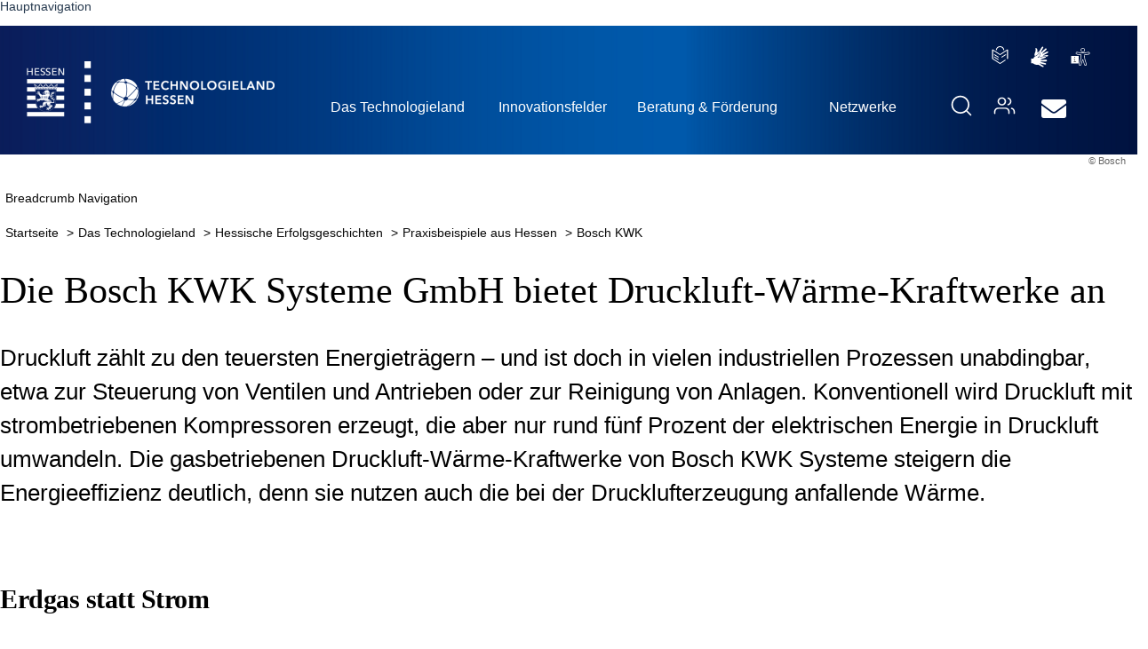

--- FILE ---
content_type: text/html;charset=utf-8
request_url: https://www.technologieland-hessen.de/dynasite.cfm?dsmid=514507
body_size: 67423
content:

<!DOCTYPE html>

<html lang="de" prefix="og: http://ogp.me/ns#">

<head>
<title>Bosch KWK Systeme GmbH bietet energieeffiziente Druckluft-Wärme-Kraftwerke an- Technologieland Hessen</title>







<!-- Meta start -->
<link rel="stylesheet" href="https://www.technologieland-hessen.de/dist/styles.bundle.css?v=06fb71b554586c703da286faf45fb98c">
<script src="https://www.technologieland-hessen.de/dist/scripts.bundle.js?v=aa4a7b9c5a166c31496e19cfbf898b10"></script>

<link rel="alternate" type="application/atom+xml" title="Technologieland Hessen Newsmeldungen abonieren" href="https://www.technologieland-hessen.de/rss/" >
<base href="https://www.technologieland-hessen.de">
<script>
var host='https://www.technologieland-hessen.de';
    var metaDsmid = 514507;
</script>

<!-- Meta end -->

        <meta property="og:title" content="Bosch KWK Systeme GmbH bietet energieeffiziente Druckluft-Wärme-Kraftwerke an- Technologieland Hessen" >
        
            <meta property="og:image" content="http://www.technologieland-hessen.de/img/TLH-FBLogo.png" >
            <meta property="og:image:secure_url" content="https://www.technologieland-hessen.de/img/TLH-FBLogo.png" >
            <meta property="og:image:width" content="1200" >
            <meta property="og:image:height" content="1200" >
        

       



      <meta content="width=device-width, initial-scale=1.0" name="viewport">
      <meta property="og:type" content="website" >

        <meta property="og:url" content="https://www.technologieland-hessen.de/dynasite.cfm?dsmid=514507" >

        <meta property="og:locale" content="de_DE" >
        <meta property="og:type" content="website" >
        
        <meta property="og:description" content="Bosch KWK Systeme stellt energieeffiziente Druckluft-Wärme-Kraftwerke für die industrielle Fertigung her. Auch CO2-Emissionen können reduziert werden. " >
        
<link rel="shortcut icon" href="favicon.ico" type="image/x-icon" >


<meta http-equiv="Content-Type" content="text/html; charset=utf-8" >

<meta name="url" content="https://www.technologieland-hessen.de/?dsmid=514507" >
<meta name='identifier-URL' content='https://www.technologieland-hessen.de/?dsmid=514507'>
                    

                    <meta name="twitter:card" content="summary">
                    <meta name="twitter:url" content="https://www.technologieland-hessen.de/?dsmid=514507">
                    <meta name="twitter:title" content="Bosch KWK Systeme GmbH bietet energieeffiziente Druckluft-Wärme-Kraftwerke an- Technologieland Hessen">
                    <meta name="twitter:description" content="Bosch KWK Systeme stellt energieeffiziente Druckluft-Wärme-Kraftwerke für die industrielle Fertigung her. Auch CO2-Emissionen können reduziert werden. ">




<meta name="robots" content="index,follow" >

<meta name="revisit-after" content="0" >

<meta name="description" content="Bosch KWK Systeme stellt energieeffiziente Druckluft-Wärme-Kraftwerke für die industrielle Fertigung her. Auch CO2-Emissionen können reduziert werden. " >


<meta name="keywords" content="Druckluft-Wärme-Kraftwerke, Bosch KWK, nachhaltig, Energieträger, Hessen, Förderung" >

<link rel="stylesheet" href="https://cdn.hessen-agentur.de/dynasite/dynasitehelper.css?v=3">

</head>


<body id="dsbody" class="dynasite bodydsmid_514507 " >


<div id="dssubbody" class="dsmid_514507 dssid_9063  dspmid511730 dspmidTop520261 frontend">

<div id="ds_header_main_container">
<!--dsmenucontainer Start-->
<div id="dsmenucontainer">
	<div class="navbar navbar-inverse navbar-fixed-top">
      	<div class="navbar-inner">
        	<div class="container">
          		<button type="button" class="btn btn-navbar collapsed" data-toggle="collapse" data-target=".nav-collapse" aria-label="Hauptnavigation Button" aria-controls="nav-collapse" aria-expanded="false" tabindex="0">
            		<span class="icon-bar" aria-hidden="true"></span>
            		<span class="icon-bar" aria-hidden="true"></span>
            		<span class="icon-bar" aria-hidden="true"></span>
                </button>

				<div class="main-menu-backdrop"></div>

          		
          		<div class="nav-collapse collapse"  id="nav-collapse">
            		<nav aria-labelledby='mainmenulabel'><p id="mainmenulabel" class="hideAndShowScreenreader"  aria-hidden="false">Hauptnavigation</p><ul id="dsmenus" role="menu">
            
			<li id="dsmenuli_511918" class="dsmenu_inactive liDepth_0"  role="presentation">

			<a class="dsmenu_inactive aDepth_0"  role="menuitem" data-childcount="4" id="mna_511918"  href="dynasite.cfm?dsmid=511918"  title="Meta-Navigation"  >Meta-Navigation</a><i id="i_511918" class='i_dsmenu_inactive iDepth_0 ChildCount4'></i> 
					</li>
				
            
			<li id="dsmenuli_511695" class="dsmenu_inactive liDepth_0"  role="presentation">

			<a class="dsmenu_inactive aDepth_0"  role="menuitem" data-childcount="10" id="mna_511695"  href="start"  title="Startseite"  >Startseite</a><i id="i_511695" class='i_dsmenu_inactive iDepth_0 ChildCount10'></i> 
					<ul id="dssubmenus_511695" class="dssubmenus dssubmenus_1"  role="menu">
					
            
			<li id="dsmenuli_511723" class="dssubmenu_active dssubmenu_firstchild_active liDepth_1"  role="presentation">

			<a class="dssubmenu_active aDepth_1"  role="menuitem" data-childcount="10" id="mna_511723"  href="tlh"  title="Das Technologieland"  >Das Technologieland</a><i id="i_511723" class='i_dssubmenu_active iDepth_1 ChildCount10'></i> 
					<ul id="dssubmenus_511723" class="dssubmenus dssubmenus_2"  role="menu">
					
            
			<li id="dsmenuli_511728" class="dssubmenu_inactive dssubmenu_firstchild_inactive liDepth_2"  role="presentation">

			<a class="dssubmenu_inactive aDepth_2"  role="menuitem" data-childcount="0" id="mna_511728"  href="ueber-uns"  title="Über uns"  >Über uns</a><i id="i_511728" class='i_dssubmenu_inactive iDepth_2 ChildCount0'></i> 
					</li>
				
            
			<li id="dsmenuli_520261" class="dssubmenu_inactive liDepth_2"  role="presentation">

			<a class="dssubmenu_inactive aDepth_2"  role="menuitem" data-childcount="1" id="mna_520261"  href="Erfolgsgeschichten"  title=" Hessische Erfolgsgeschichten"  > Hessische Erfolgsgeschichten</a><i id="i_520261" class='i_dssubmenu_inactive iDepth_2 ChildCount1'></i> 
					</li>
				
            
			<li id="dsmenuli_517234" class="dssubmenu_inactive liDepth_2"  role="presentation">

			<a class="dssubmenu_inactive aDepth_2"  role="menuitem" data-childcount="2" id="mna_517234"  href="dynasite.cfm?dsmid=517234"  title="News"  >News</a><i id="i_517234" class='i_dssubmenu_inactive iDepth_2 ChildCount2'></i> 
					</li>
				
            
			<li id="dsmenuli_517225" class="dssubmenu_inactive liDepth_2"  role="presentation">

			<a class="dssubmenu_inactive aDepth_2"  role="menuitem" data-childcount="2" id="mna_517225"  href="dynasite.cfm?dsmid=517225"  title="Veranstaltungen"  >Veranstaltungen</a><i id="i_517225" class='i_dssubmenu_inactive iDepth_2 ChildCount2'></i> 
					</li>
				
            
			<li id="dsmenuli_517226" class="dssubmenu_inactive liDepth_2"  role="presentation">

			<a class="dssubmenu_inactive aDepth_2"  role="menuitem" data-childcount="4" id="mna_517226"  href="tlh-publikationen"  title="Publikationen"  >Publikationen</a><i id="i_517226" class='i_dssubmenu_inactive iDepth_2 ChildCount4'></i> 
					</li>
				
            
			<li id="dsmenuli_517222" class="dssubmenu_inactive liDepth_2"  role="presentation">

			<a class="dssubmenu_inactive aDepth_2"  role="menuitem" data-childcount="1" id="mna_517222"  href="tlh-ansprechpartner"  title="Kontakt"  >Kontakt</a><i id="i_517222" class='i_dssubmenu_inactive iDepth_2 ChildCount1'></i> 
					</li></ul></li> 
            
			<li id="dsmenuli_511725" class="dssubmenu_inactive liDepth_1"  role="presentation">

			<a class="dssubmenu_inactive aDepth_1"  role="menuitem" data-childcount="6" id="mna_511725"  href="innovationsfelder"  title="Innovationsfelder"  >Innovationsfelder</a><i id="i_511725" class='i_dssubmenu_inactive iDepth_1 ChildCount6'></i> 
					<ul id="dssubmenus_511725" class="dssubmenus dssubmenus_2"  role="menu">
					
            
			<li id="dsmenuli_511734" class="dssubmenu_inactive dssubmenu_firstchild_inactive liDepth_2"  role="presentation">

			<a class="dssubmenu_inactive aDepth_2"  role="menuitem" data-childcount="2" id="mna_511734"  href="digitalisierung-ueberblick"  title="Digitalisierung"  >Digitalisierung</a><i id="i_511734" class='i_dssubmenu_inactive iDepth_2 ChildCount2'></i> 
					</li>
				
            
			<li id="dsmenuli_511739" class="dssubmenu_inactive liDepth_2"  role="presentation">

			<a class="dssubmenu_inactive aDepth_2"  role="menuitem" data-childcount="4" id="mna_511739"  href="life-sciences-biooekonomie"  title="Life Sciences & Bioökonomie"  >Life Sciences & Bioökonomie</a><i id="i_511739" class='i_dssubmenu_inactive iDepth_2 ChildCount4'></i> 
					</li>
				
            
			<li id="dsmenuli_511743" class="dssubmenu_inactive liDepth_2"  role="presentation">

			<a class="dssubmenu_inactive aDepth_2"  role="menuitem" data-childcount="4" id="mna_511743"  href="materialtechnologien"  title="Materialtechnologien"  >Materialtechnologien</a><i id="i_511743" class='i_dssubmenu_inactive iDepth_2 ChildCount4'></i> 
					</li>
				
            
			<li id="dsmenuli_511748" class="dssubmenu_inactive liDepth_2"  role="presentation">

			<a class="dssubmenu_inactive aDepth_2"  role="menuitem" data-childcount="0" id="mna_511748"  href="mobilitaet"  title="Mobilität & Wirtschaftsverkehre"  >Mobilität & Wirtschaftsverkehre</a><i id="i_511748" class='i_dssubmenu_inactive iDepth_2 ChildCount0'></i> 
					</li>
				
            
			<li id="dsmenuli_511726" class="dssubmenu_inactive liDepth_2"  role="presentation">

			<a class="dssubmenu_inactive aDepth_2"  role="menuitem" data-childcount="4" id="mna_511726"  href="ressourcen-umwelt"  title="Ressourceneffizienz & Umwelttechnologien"  >Ressourceneffizienz & Umwelttechnologien</a><i id="i_511726" class='i_dssubmenu_inactive iDepth_2 ChildCount4'></i> 
					</li>
				
            
			<li id="dsmenuli_511749" class="dssubmenu_inactive liDepth_2"  role="presentation">

			<a class="dssubmenu_inactive aDepth_2"  role="menuitem" data-childcount="3" id="mna_511749"  href="smart-production"  title="Smart Production"  >Smart Production</a><i id="i_511749" class='i_dssubmenu_inactive iDepth_2 ChildCount3'></i> 
					</li></ul></li> 
            
			<li id="dsmenuli_516630" class="dssubmenu_inactive liDepth_1"  role="presentation">

			<a class="dssubmenu_inactive aDepth_1"  role="menuitem" data-childcount="8" id="mna_516630"  href="beratung-foerderung"  title="Beratung & Förderung"  >Beratung & Förderung</a><i id="i_516630" class='i_dssubmenu_inactive iDepth_1 ChildCount8'></i> 
					</li>
				
            
			<li id="dsmenuli_511724" class="dssubmenu_inactive liDepth_1"  role="presentation">

			<a class="dssubmenu_inactive aDepth_1"  role="menuitem" data-childcount="6" id="mna_511724"  href="netzwerke"  title="Netzwerke"  >Netzwerke</a><i id="i_511724" class='i_dssubmenu_inactive iDepth_1 ChildCount6'></i> 
					</li>
				
            
			<li id="dsmenuli_517271" class="dssubmenu_inactive liDepth_1"  role="presentation">

			<button class="navbar-item search-icon" title="Suche" style="background: none; border: none">
  <span class="navbar-item-label">
     <svg style="display:none;" class="icon icon-magnifier" viewBox="0 0 32 32"><path d="M14.5 3.3c-6.2 0-11.2 5-11.2 11.2s5 11.2 11.2 11.2c3 0 5.8-1.2 7.8-3.2l.1-.1.1-.1c2-2 3.2-4.7 3.2-7.8-.1-6.2-5.1-11.2-11.2-11.2zm0-2.3C21.9 1 28 7 28 14.5c0 3.3-1.2 6.3-3.2 8.7l5.9 5.9c.5.5.5 1.2 0 1.6-.5.5-1.2.5-1.6 0l-5.9-5.9c-2.3 2-5.4 3.2-8.7 3.2C7 27.9 1 21.9 1 14.5 1 7 7 1 14.5 1z"></path></svg>
  </span>
</button>
<ul id="searchDropdown" class="dssubmenus dssubmenus_2 dssubmenus_search hide" role="none presentation">
  <li class="dssubmenu_inactive liDepth_2 liSearch"  role="none presentation">
    <div id="headImageSucheOn">
      <form id="searchform" method="post" action="dynasite.cfm?dsmid=511867&skipfurl=1">
       <label for="search"  class="hideAndShowScreenreader">Suchbegriff</label>
       <input type="text" name="dssearchX" id="search" class="suche" 
       value="Suchbegriff" 
       onfocus="if(this.value=='Suchbegriff')this.value='';" 
       onblur="if(this.value=='')this.value='Suchbegriff';">
       <button type="submit" class="suche_buttonDesktop"><i class="fas fa-caret-right" aria-hidden="true"></i><span class="hideAndShowScreenreader">Suche ausführen</span></button>
    </form>
    </div>
  </li>
</ul> 
					</li>
				
            
			<li id="dsmenuli_517270" class="dssubmenu_inactive liDepth_1"  role="presentation">

			<a class="navbar-item" href="https://www.technologieland-hessen.de/ansprechpartner" title="Ihre Ansprechpartnerinnen und Ansprechpartner" >
  <span class="navbar-item-label">
    <svg style="display:none;" class="icon icon-users" aria-hidden="true" viewBox="0 0 32 32"><path d="M12.2 5.4C9.9 5.4 8 7.3 8 9.6c0 2.3 1.9 4.2 4.1 4.2 2.3 0 4.1-1.9 4.1-4.2.1-2.3-1.7-4.2-4-4.2zm8-1c.1-.5.7-.8 1.2-.7 2.7.7 4.6 3.1 4.6 5.9 0 2.8-1.9 5.2-4.6 5.9-.5.1-1-.2-1.2-.7-.1-.5.2-1 .7-1.2 1.8-.5 3.1-2.1 3.1-4s-1.3-3.6-3.1-4c-.5-.2-.9-.7-.7-1.2zm-8-.9c3.3 0 6.1 2.7 6.1 6.1 0 3.4-2.7 6.1-6.1 6.1-3.3 0-6.1-2.7-6.1-6.1 0-3.4 2.7-6.1 6.1-6.1zm13.1 16.3c.1-.5.7-.8 1.2-.7 2.7.7 4.5 3.1 4.5 5.9v2.6c0 .5-.4 1-1 1s-1-.4-1-1V25c0-1.9-1.3-3.6-3.1-4-.4-.2-.7-.7-.6-1.2zm-8-.9c3.3 0 6.1 2.7 6.1 6.1v2.6c0 .5-.4 1-1 1-.5 0-1-.4-1-1V25c0-2.3-1.9-4.2-4.1-4.2H7.1C4.8 20.8 3 22.7 3 25v2.6c0 .5-.4 1-1 1s-1-.4-1-1V25c0-3.4 2.7-6.1 6.1-6.1h10.2z"></path></svg>
 </span>
<span class="navbar-item-text">Ihre Ansprechpartnerinnen und Ansprechpartner</span>
</a> 
					</li>
				
            
			<li id="dsmenuli_517752" class="dssubmenu_inactive liDepth_1"  role="presentation">

			<a class="navbar-item" href="https://www.technologieland-hessen.de/Leichte-Sprache" title="Leichte Sprache" >
 <span class="navbar-item-label">
<svg class="icon icon-easy-language" width="22px" height="26px" viewBox="0 0 22 26" version="1.1" xmlns="http://www.w3.org/2000/svg" xmlns:xlink="http://www.w3.org/1999/xlink" style="display:none;">
    <g stroke="none" stroke-width="1" fill-rule="evenodd">
        <g transform="translate(-551.000000, -4473.000000)">
            <path d="M551.647653,4477.71026 C551.794249,4477.71026 551.92946,4477.75611 552.038615,4477.83294 L562,4484.66084 L571.963498,4477.83193 C572.071596,4477.75814 572.206808,4477.7142 572.351291,4477.7142 C572.456338,4477.7142 572.556103,4477.73718 572.64554,4477.77808 C572.852465,4477.8709 572.995892,4478.07143 573,4478.30496 L573,4491.305 C572.980282,4491.63631 572.694366,4491.8988 572.346127,4491.8988 C571.99777,4491.8988 571.711854,4491.63733 571.692136,4491.30702 L571.692136,4479.48953 L562.387793,4485.87131 C562.279695,4485.94612 562.14554,4485.99107 562,4485.99107 C561.890845,4485.99107 561.7875,4485.96578 561.6966,4485.92116 L561.612207,4485.87131 L552.307864,4479.48953 L552.307864,4491.00466 L562,4497.6478 L568.862089,4492.96654 C568.960798,4492.90864 569.080399,4492.87372 569.208216,4492.87372 C569.41831,4492.87372 569.605399,4492.96654 569.728052,4493.11119 L569.729108,4493.11221 C569.808216,4493.20898 569.855986,4493.33177 569.855986,4493.46651 C569.855986,4493.64518 569.770775,4493.80481 569.637676,4493.91059 L569.63662,4493.9116 L562.392019,4498.8763 C562.283803,4498.95314 562.147653,4498.99899 562,4498.99899 L561.998944,4498.99899 L562,4499 C561.890845,4499 561.7875,4498.97472 561.6966,4498.93009 L561.612207,4498.88025 L551.261972,4491.79493 C551.102817,4491.68915 551,4491.51453 551,4491.31694 L551,4478.30598 C551.004108,4478.07143 551.147535,4477.8709 551.35446,4477.77605 L551.358685,4477.77413 C551.44284,4477.73414 551.542723,4477.71026 551.647653,4477.71026 Z M554.241737,4488.40898 C554.386221,4488.40898 554.520376,4488.45291 554.630587,4488.52772 L554.628474,4488.5267 L559.804178,4492.02847 C559.961103,4492.13132 560.062981,4492.30188 560.062981,4492.49553 C560.062981,4492.59582 560.036111,4492.68933 559.98846,4492.77069 L559.935164,4492.84679 C559.814507,4492.98952 559.631526,4493.07931 559.426714,4493.07931 L559.413216,4493.07931 L559.413216,4493.0783 L559.41216,4493.0783 C559.303797,4493.0783 559.20065,4493.05358 559.109799,4493.00967 L559.025423,4492.96057 L553.853944,4489.45779 C553.697958,4489.35607 553.59608,4489.1854 553.59608,4488.99276 C553.59608,4488.85903 553.644906,4488.73635 553.726009,4488.64048 L553.724953,4488.6415 C553.849718,4488.49876 554.034812,4488.40898 554.241737,4488.40898 Z M554.241737,4484.86634 C554.386221,4484.86634 554.520376,4484.91028 554.630587,4484.98508 L554.628474,4484.98407 L559.804178,4488.48583 C559.961103,4488.58868 560.062981,4488.75924 560.062981,4488.9529 C560.062981,4489.08662 560.015211,4489.2084 559.934108,4489.30517 C559.814507,4489.44689 559.631526,4489.53668 559.426714,4489.53668 L559.413216,4489.53668 L559.413216,4489.53566 L559.41216,4489.53566 C559.303797,4489.53566 559.20065,4489.51095 559.109799,4489.46703 L559.025423,4489.41794 L553.853944,4485.91516 C553.697958,4485.81343 553.59608,4485.64276 553.59608,4485.45012 C553.59608,4485.3164 553.644906,4485.19372 553.726009,4485.09785 L553.724953,4485.09886 C553.849718,4484.95613 554.034812,4484.86634 554.241737,4484.86634 Z M569.761408,4484.86736 C569.969272,4484.86736 570.154366,4484.95714 570.278075,4485.09886 L570.279131,4485.09988 C570.359178,4485.19473 570.408122,4485.31741 570.408122,4485.45113 C570.408122,4485.64377 570.307183,4485.81445 570.152254,4485.91516 L570.150258,4485.91617 L564.976667,4489.41794 C564.868568,4489.49173 564.734413,4489.53566 564.58993,4489.53566 L564.575376,4489.53566 C564.37162,4489.53566 564.188521,4489.44588 564.069038,4489.30517 L564.067981,4489.30416 C563.987934,4489.20829 563.940047,4489.08662 563.940047,4488.9529 C563.940047,4488.75924 564.041925,4488.58868 564.196854,4488.48684 L564.198967,4488.48583 L569.374554,4484.98407 C569.48277,4484.91129 569.615869,4484.86736 569.761408,4484.86736 Z M561.991714,4473 C565.104507,4473 567.6477,4475.34514 567.805681,4478.295 L567.806737,4478.30897 C567.79946,4478.63432 567.522934,4478.89579 567.182911,4478.89579 L567.174577,4478.89579 L567.175634,4478.89376 L567.156972,4478.89376 C566.814836,4478.89376 566.537254,4478.63331 566.525869,4478.30796 L566.525869,4478.30695 C566.305446,4476.07559 564.362254,4474.34318 561.997934,4474.34318 C559.633615,4474.34318 557.690423,4476.07559 557.471056,4478.29005 L557.47,4478.30796 C557.471056,4478.32193 557.472113,4478.33793 557.472113,4478.35494 C557.472113,4478.57045 557.34946,4478.75802 557.167418,4478.85681 L557.164366,4478.85884 C557.066596,4478.9137 556.949108,4478.9457 556.823286,4478.9457 C556.697465,4478.9457 556.581033,4478.9137 556.479155,4478.85681 L556.482324,4478.85884 C556.29723,4478.75802 556.174577,4478.57045 556.174577,4478.35584 L556.175223,4478.33143 L556.175223,4478.33143 L556.176573,4478.30897 L556.176,4478.307 L556.192951,4478.08787 C556.463238,4475.22935 558.956626,4473 561.991714,4473 Z"></path>
        </g>
    </g>
</svg>
 </span>
<span class="navbar-item-text">Leichte Sprache</span>
</a> 
					</li>
				
            
			<li id="dsmenuli_517683" class="dssubmenu_inactive liDepth_1"  role="presentation">

			<a class="navbar-item" href="https://www.technologieland-hessen.de/Gebaerdensprachliche-Videos" title="Gebärdensprachliche Videos" >
 <span class="navbar-item-label">
<svg class="icon icon-videos" version="1.1" xmlns="http://www.w3.org/2000/svg" xmlns:xlink="http://www.w3.org/1999/xlink" x="0px" y="0px"
	 viewBox="0 0 1419.142 1698.17" style="display:none; width:20px;" xml:space="preserve">
<g>
	<g>
		<path style="fill:#FFFFFF;" d="M1167.017,925.57c-0.515,0.188-1.097,0.4-1.744,0.636
			C1165.92,925.97,1166.502,925.758,1167.017,925.57z"/>
		<path style="fill:#FFFFFF;" d="M1158.051,928.838c-1.146,0.418-2.365,0.862-3.661,1.334
			C1155.682,929.702,1156.907,929.255,1158.051,928.838z"/>
		<path style="fill:#FFFFFF;" d="M1163.786,926.748c-0.468,0.171-0.968,0.353-1.486,0.542
			C1162.824,927.098,1163.314,926.92,1163.786,926.748z"/>
		<path style="fill:#FFFFFF;" d="M1171.012,923.959c-0.064,0.033-0.119,0.062-0.178,0.092
			C1170.893,924.021,1170.948,923.992,1171.012,923.959z"/>
		<path style="fill:#FFFFFF;" d="M954.017,1002.926c-0.231,0.084-0.463,0.167-0.694,0.251
			C953.554,1003.094,953.786,1003.01,954.017,1002.926z"/>
		<path style="fill:#FFFFFF;" d="M1171.39,923.759c-0.076,0.041-0.144,0.076-0.215,0.114
			C1171.245,923.835,1171.313,923.8,1171.39,923.759z"/>
		<path style="fill:#FFFFFF;" d="M1124.418,941.088c-0.407,0.148-0.818,0.298-1.229,0.447
			C1123.602,941.386,1124.01,941.237,1124.418,941.088z"/>
		<path style="fill:#FFFFFF;" d="M1112.533,945.414c-0.246,0.089-0.492,0.179-0.739,0.269
			C1112.041,945.593,1112.288,945.503,1112.533,945.414z"/>
		<path style="fill:#FFFFFF;" d="M1151.991,931.047c-0.547,0.199-1.102,0.402-1.672,0.609
			C1150.887,931.449,1151.445,931.246,1151.991,931.047z"/>
		<path style="fill:#FFFFFF;" d="M1132.329,938.208c-0.391,0.142-0.786,0.286-1.181,0.43
			C1131.545,938.494,1131.936,938.351,1132.329,938.208z"/>
		<path style="fill:#FFFFFF;" d="M1129.094,939.386c-0.142,0.052-0.284,0.104-0.427,0.155
			C1128.809,939.49,1128.953,939.438,1129.094,939.386z"/>
		<path style="fill:#FFFFFF;" d="M1169.397,924.702c0.346-0.126,0.675-0.266,1.005-0.431c0.087-0.043,0.185-0.093,0.291-0.147
			c-0.495,0.254-0.998,0.469-1.521,0.66C1169.249,924.756,1169.333,924.725,1169.397,924.702z"/>
		<path style="fill:#FFFFFF;" d="M1176.214,920.862c-0.112,0.074-0.226,0.15-0.336,0.222
			C1175.988,921.012,1176.102,920.936,1176.214,920.862z"/>
		<path style="fill:#FFFFFF;" d="M1176.947,920.37c-0.117,0.08-0.236,0.162-0.352,0.239
			C1176.71,920.532,1176.829,920.45,1176.947,920.37z"/>
		<path style="fill:#FFFFFF;" d="M1171.808,923.532c-0.111,0.061-0.214,0.116-0.316,0.171
			C1171.595,923.648,1171.697,923.593,1171.808,923.532z"/>
		<path style="fill:#FFFFFF;" d="M1178.463,919.309c-0.119,0.085-0.238,0.172-0.355,0.255
			C1178.225,919.481,1178.344,919.395,1178.463,919.309z"/>
		<path style="fill:#FFFFFF;" d="M1177.691,919.857c-0.118,0.083-0.238,0.167-0.354,0.247
			C1177.453,920.024,1177.573,919.94,1177.691,919.857z"/>
		<path style="fill:#FFFFFF;" d="M1175.526,921.311c-0.112,0.072-0.226,0.147-0.336,0.216
			C1175.3,921.457,1175.414,921.383,1175.526,921.311z"/>
		<path style="fill:#FFFFFF;" d="M1172.482,923.156c-0.069,0.039-0.143,0.081-0.21,0.119
			C1172.34,923.237,1172.413,923.195,1172.482,923.156z"/>
		<path style="fill:#FFFFFF;" d="M1173.021,922.846c-0.08,0.047-0.164,0.096-0.242,0.141
			C1172.857,922.942,1172.941,922.893,1173.021,922.846z"/>
		<path style="fill:#FFFFFF;" d="M1174.84,921.747c-0.1,0.063-0.203,0.128-0.301,0.189
			C1174.637,921.875,1174.739,921.81,1174.84,921.747z"/>
		<path style="fill:#FFFFFF;" d="M1173.637,922.483c-0.103,0.061-0.208,0.124-0.307,0.183
			C1173.43,922.608,1173.535,922.545,1173.637,922.483z"/>
		<path style="fill:#FFFFFF;" d="M1174.227,922.127c-0.106,0.065-0.215,0.132-0.318,0.194
			C1174.012,922.259,1174.12,922.192,1174.227,922.127z"/>
		<path style="fill:#FFFFFF;" d="M1040.543,971.58c-1.734,0.63-3.474,1.261-5.222,1.896
			C1037.068,972.841,1038.809,972.209,1040.543,971.58z"/>
		<path style="fill:#FFFFFF;" d="M997.676,987.127c-0.444,0.161-0.887,0.322-1.331,0.482
			C996.789,987.448,997.232,987.287,997.676,987.127z"/>
		<path style="fill:#FFFFFF;" d="M994.412,988.309c-0.675,0.245-1.35,0.489-2.025,0.733
			C993.062,988.798,993.737,988.554,994.412,988.309z"/>
		<path style="fill:#FFFFFF;" d="M990.172,989.845c-0.477,0.173-0.954,0.345-1.43,0.518
			C989.219,990.19,989.695,990.018,990.172,989.845z"/>
		<path style="fill:#FFFFFF;" d="M986.367,991.223c-0.773,0.28-1.546,0.56-2.318,0.84
			C984.821,991.783,985.594,991.503,986.367,991.223z"/>
		<path style="fill:#FFFFFF;" d="M1009.87,982.707c-0.583,0.211-1.165,0.422-1.749,0.634
			C1008.704,983.13,1009.287,982.919,1009.87,982.707z"/>
		<path style="fill:#FFFFFF;" d="M1005.331,984.352c-0.192,0.07-0.384,0.139-0.576,0.209
			C1004.947,984.492,1005.139,984.422,1005.331,984.352z"/>
		<path style="fill:#FFFFFF;" d="M983.173,992.38c-0.786,0.284-1.572,0.569-2.357,0.853
			C981.601,992.949,982.387,992.664,983.173,992.38z"/>
		<path style="fill:#FFFFFF;" d="M966.019,998.587c-0.432,0.156-0.865,0.313-1.297,0.469
			C965.154,998.9,965.586,998.744,966.019,998.587z"/>
		<path style="fill:#FFFFFF;" d="M962.498,999.86c-0.454,0.164-0.907,0.328-1.36,0.492
			C961.591,1000.189,962.045,1000.024,962.498,999.86z"/>
		<path style="fill:#FFFFFF;" d="M1100.418,949.822c-0.284,0.103-0.569,0.207-0.855,0.311
			C1099.849,950.029,1100.133,949.925,1100.418,949.822z"/>
		<path style="fill:#FFFFFF;" d="M1013.139,981.522c-0.209,0.076-0.419,0.152-0.628,0.228
			C1012.72,981.674,1012.929,981.598,1013.139,981.522z"/>
		<path style="fill:#FFFFFF;" d="M978.265,994.156c-0.585,0.212-1.171,0.424-1.756,0.636
			C977.094,994.58,977.68,994.368,978.265,994.156z"/>
		<path style="fill:#FFFFFF;" d="M974.862,995.388c-0.727,0.263-1.454,0.526-2.18,0.789
			C973.409,995.914,974.135,995.651,974.862,995.388z"/>
		<path style="fill:#FFFFFF;" d="M1066.73,962.069c-0.758,0.275-1.515,0.55-2.277,0.827
			C1065.214,962.62,1065.974,962.344,1066.73,962.069z"/>
		<path style="fill:#FFFFFF;" d="M1071.439,960.358c-0.899,0.327-1.804,0.656-2.71,0.985
			C1069.636,961.013,1070.539,960.685,1071.439,960.358z"/>
		<path style="fill:#FFFFFF;" d="M1074.051,959.409c-0.845,0.307-1.689,0.614-2.54,0.923
			C1072.361,960.023,1073.208,959.715,1074.051,959.409z"/>
		<path style="fill:#FFFFFF;" d="M1094.146,952.103c-0.496,0.18-0.993,0.361-1.492,0.543
			C1093.153,952.464,1093.65,952.283,1094.146,952.103z"/>
		<path style="fill:#FFFFFF;" d="M1097.185,950.998c-0.333,0.121-0.666,0.242-1,0.364
			C1096.519,951.24,1096.853,951.119,1097.185,950.998z"/>
		<path style="fill:#FFFFFF;" d="M1032.425,974.526c-0.137,0.05-0.274,0.1-0.412,0.149
			C1032.151,974.626,1032.288,974.576,1032.425,974.526z"/>
		<path style="fill:#FFFFFF;" d="M1064.249,962.971c-0.929,0.337-1.863,0.677-2.798,1.017
			C1062.387,963.647,1063.319,963.308,1064.249,962.971z"/>
		<path style="fill:#FFFFFF;" d="M1179.274,918.717c-0.126,0.094-0.253,0.189-0.378,0.28
			C1179.02,918.906,1179.147,918.811,1179.274,918.717z"/>
		<path style="fill:#FFFFFF;" d="M1024.703,977.328c-0.172,0.062-0.344,0.125-0.516,0.187
			C1024.359,977.453,1024.53,977.39,1024.703,977.328z"/>
		<path style="fill:#FFFFFF;" d="M1048.698,968.619c-1.746,0.634-3.501,1.271-5.264,1.911
			C1045.198,969.89,1046.951,969.253,1048.698,968.619z"/>
		<path style="fill:#FFFFFF;" d="M1055.243,966.242c-0.199,0.072-0.398,0.144-0.597,0.217
			C1054.845,966.387,1055.044,966.314,1055.243,966.242z"/>
		<path style="fill:#FFFFFF;" d="M1103.515,948.695c-0.297,0.108-0.594,0.216-0.892,0.325
			C1102.921,948.911,1103.218,948.803,1103.515,948.695z"/>
		<path style="fill:#FFFFFF;" d="M1203.09,880.46c-0.037,0.283-0.08,0.562-0.121,0.841
			C1203.011,881.021,1203.053,880.742,1203.09,880.46z"/>
		<path style="fill:#FFFFFF;" d="M1203.556,873.166c0.001,0.302-0.006,0.601-0.01,0.9
			C1203.551,873.767,1203.557,873.469,1203.556,873.166z"/>
		<path style="fill:#FFFFFF;" d="M1203.294,878.693c-0.028,0.287-0.062,0.571-0.095,0.855
			C1203.232,879.263,1203.266,878.98,1203.294,878.693z"/>
		<path style="fill:#FFFFFF;" d="M1203.441,876.887c-0.019,0.294-0.044,0.585-0.068,0.876
			C1203.397,877.472,1203.422,877.182,1203.441,876.887z"/>
		<path style="fill:#FFFFFF;" d="M1203.529,875.046c-0.009,0.298-0.025,0.593-0.039,0.888
			C1203.504,875.639,1203.519,875.345,1203.529,875.046z"/>
		<path style="fill:#FFFFFF;" d="M1202.833,882.188c-0.046,0.277-0.097,0.55-0.146,0.824
			C1202.737,882.739,1202.787,882.465,1202.833,882.188z"/>
		<path style="fill:#FFFFFF;" d="M1200.812,890.278c-0.084,0.248-0.17,0.493-0.257,0.738
			C1200.641,890.771,1200.728,890.526,1200.812,890.278z"/>
		<path style="fill:#FFFFFF;" d="M1200.276,891.787c-0.09,0.241-0.182,0.48-0.275,0.718
			C1200.093,892.267,1200.186,892.028,1200.276,891.787z"/>
		<path style="fill:#FFFFFF;" d="M1202.524,883.879c-0.055,0.273-0.113,0.542-0.172,0.812
			C1202.411,884.421,1202.469,884.152,1202.524,883.879z"/>
		<path style="fill:#FFFFFF;" d="M1201.758,887.154c-0.069,0.259-0.143,0.516-0.216,0.772
			C1201.616,887.669,1201.689,887.413,1201.758,887.154z"/>
		<path style="fill:#FFFFFF;" d="M1202.165,885.535c-0.062,0.265-0.128,0.527-0.194,0.789
			C1202.037,886.062,1202.103,885.8,1202.165,885.535z"/>
		<path style="fill:#FFFFFF;" d="M1201.306,888.734c-0.077,0.254-0.157,0.504-0.237,0.755
			C1201.15,889.239,1201.23,888.988,1201.306,888.734z"/>
		<path style="fill:#FFFFFF;" d="M1200.703,854.505c0.094,0.32,0.176,0.634,0.265,0.951
			C1200.879,855.139,1200.797,854.825,1200.703,854.505z"/>
		<path style="fill:#FFFFFF;" d="M1201.321,856.732c0.088,0.337,0.165,0.668,0.248,1.002
			C1201.486,857.4,1201.41,857.069,1201.321,856.732z"/>
		<path style="fill:#FFFFFF;" d="M1180.096,918.098c-0.131,0.1-0.262,0.201-0.392,0.299
			C1179.833,918.299,1179.965,918.198,1180.096,918.098z"/>
		<path style="fill:#FFFFFF;" d="M1199.999,852.232c0.1,0.308,0.189,0.611,0.285,0.917
			C1200.188,852.843,1200.1,852.541,1199.999,852.232z"/>
		<path style="fill:#FFFFFF;" d="M1201.86,858.922c0.077,0.334,0.143,0.662,0.214,0.993
			C1202.003,859.584,1201.937,859.256,1201.86,858.922z"/>
		<path style="fill:#FFFFFF;" d="M1199.212,849.922c0.103,0.288,0.193,0.57,0.292,0.855
			C1199.405,850.491,1199.314,850.209,1199.212,849.922z"/>
		<path style="fill:#FFFFFF;" d="M1203.42,869.29c0.021,0.315,0.035,0.626,0.051,0.938
			C1203.455,869.916,1203.442,869.605,1203.42,869.29z"/>
		<path style="fill:#FFFFFF;" d="M1203.252,867.293c0.032,0.32,0.056,0.635,0.083,0.952
			C1203.308,867.928,1203.284,867.613,1203.252,867.293z"/>
		<path style="fill:#FFFFFF;" d="M1202.321,861.076c0.065,0.327,0.119,0.649,0.179,0.974
			C1202.44,861.725,1202.385,861.403,1202.321,861.076z"/>
		<path style="fill:#FFFFFF;" d="M1202.705,863.188c0.054,0.326,0.098,0.647,0.147,0.97
			C1202.803,863.834,1202.758,863.514,1202.705,863.188z"/>
		<path style="fill:#FFFFFF;" d="M1203.014,865.26c0.043,0.325,0.077,0.644,0.115,0.966
			C1203.091,865.904,1203.057,865.584,1203.014,865.26z"/>
		<path style="fill:#FFFFFF;" d="M1203.521,871.245c0.011,0.31,0.014,0.616,0.02,0.923
			C1203.535,871.861,1203.532,871.555,1203.521,871.245z"/>
		<path style="fill:#FFFFFF;" d="M1189.733,909.15c-0.144,0.163-0.287,0.326-0.432,0.486
			C1189.445,909.476,1189.589,909.313,1189.733,909.15z"/>
		<path style="fill:#FFFFFF;" d="M1199.702,893.258c-0.096,0.236-0.195,0.47-0.294,0.703
			C1199.507,893.727,1199.605,893.494,1199.702,893.258z"/>
		<path style="fill:#FFFFFF;" d="M1187.958,911.082c-0.142,0.149-0.285,0.297-0.427,0.443
			C1187.673,911.379,1187.815,911.23,1187.958,911.082z"/>
		<path style="fill:#FFFFFF;" d="M1185.291,913.713c-0.144,0.134-0.288,0.269-0.432,0.4
			C1185.003,913.981,1185.147,913.847,1185.291,913.713z"/>
		<path style="fill:#FFFFFF;" d="M1188.851,910.13c-0.144,0.156-0.288,0.313-0.432,0.467
			C1188.563,910.443,1188.707,910.286,1188.851,910.13z"/>
		<path style="fill:#FFFFFF;" d="M1187.071,911.99c-0.145,0.145-0.289,0.291-0.434,0.434
			C1186.782,912.281,1186.927,912.135,1187.071,911.99z"/>
		<path style="fill:#FFFFFF;" d="M1181.792,916.761c-0.14,0.114-0.28,0.228-0.419,0.34
			C1181.512,916.989,1181.652,916.875,1181.792,916.761z"/>
		<path style="fill:#FFFFFF;" d="M1180.934,917.448c-0.135,0.106-0.27,0.213-0.403,0.317
			C1180.664,917.661,1180.799,917.554,1180.934,917.448z"/>
		<path style="fill:#FFFFFF;" d="M1183.522,915.305c-0.142,0.123-0.284,0.248-0.426,0.369
			C1183.238,915.553,1183.38,915.429,1183.522,915.305z"/>
		<path style="fill:#FFFFFF;" d="M1182.654,916.047c-0.142,0.12-0.285,0.24-0.426,0.357
			C1182.369,916.287,1182.512,916.167,1182.654,916.047z"/>
		<path style="fill:#FFFFFF;" d="M1184.401,914.528c-0.142,0.128-0.284,0.256-0.425,0.381
			C1184.117,914.784,1184.259,914.656,1184.401,914.528z"/>
		<path style="fill:#FFFFFF;" d="M1186.183,912.866c-0.146,0.141-0.292,0.282-0.438,0.421
			C1185.891,913.148,1186.037,913.007,1186.183,912.866z"/>
		<path style="fill:#FFFFFF;" d="M1196.328,900.075c-0.121,0.207-0.244,0.413-0.367,0.617
			C1196.085,900.487,1196.207,900.282,1196.328,900.075z"/>
		<path style="fill:#FFFFFF;" d="M1197.063,898.782c-0.117,0.213-0.236,0.425-0.355,0.635
			C1196.828,899.206,1196.946,898.995,1197.063,898.782z"/>
		<path style="fill:#FFFFFF;" d="M1197.77,897.453c-0.113,0.22-0.228,0.438-0.343,0.655
			C1197.542,897.891,1197.657,897.673,1197.77,897.453z"/>
		<path style="fill:#FFFFFF;" d="M1199.091,894.692c-0.102,0.231-0.207,0.46-0.312,0.688
			C1198.885,895.152,1198.989,894.923,1199.091,894.692z"/>
		<path style="fill:#FFFFFF;" d="M1198.447,896.091c-0.108,0.225-0.218,0.449-0.328,0.671
			C1198.229,896.539,1198.339,896.316,1198.447,896.091z"/>
		<path style="fill:#FFFFFF;" d="M1195.568,901.333c-0.125,0.2-0.25,0.398-0.376,0.596
			C1195.319,901.731,1195.444,901.533,1195.568,901.333z"/>
		<path style="fill:#FFFFFF;" d="M1190.606,908.137c-0.142,0.168-0.284,0.336-0.426,0.501
			C1190.323,908.473,1190.465,908.305,1190.606,908.137z"/>
		<path style="fill:#FFFFFF;" d="M1191.47,907.091c-0.139,0.173-0.279,0.345-0.419,0.515
			C1191.191,907.436,1191.33,907.264,1191.47,907.091z"/>
		<path style="fill:#FFFFFF;" d="M1192.324,906.006c-0.138,0.179-0.276,0.357-0.414,0.533
			C1192.048,906.364,1192.186,906.185,1192.324,906.006z"/>
		<path style="fill:#FFFFFF;" d="M1193.163,904.888c-0.136,0.186-0.273,0.371-0.41,0.554
			C1192.891,905.259,1193.027,905.074,1193.163,904.888z"/>
		<path style="fill:#FFFFFF;" d="M1194.785,902.555c-0.128,0.195-0.257,0.388-0.387,0.58
			C1194.528,902.943,1194.657,902.75,1194.785,902.555z"/>
		<path style="fill:#FFFFFF;" d="M1193.984,903.738c-0.133,0.191-0.267,0.381-0.401,0.57
			C1193.718,904.119,1193.851,903.929,1193.984,903.738z"/>
		<path style="fill:#FFFFFF;" d="M812.536,1053.459c-0.426,0.146-0.845,0.288-1.248,0.426
			C811.691,1053.747,812.111,1053.604,812.536,1053.459z"/>
		<path style="fill:#FFFFFF;" d="M888.63,1026.49c-0.66,0.237-1.32,0.474-1.975,0.709
			C887.31,1026.964,887.97,1026.726,888.63,1026.49z"/>
		<path style="fill:#FFFFFF;" d="M891.14,1025.588c-0.352,0.126-0.707,0.254-1.057,0.38
			C890.434,1025.842,890.788,1025.715,891.14,1025.588z"/>
		<path style="fill:#FFFFFF;" d="M880.986,1029.232c-0.292,0.105-0.586,0.21-0.876,0.314
			C880.4,1029.442,880.694,1029.337,880.986,1029.232z"/>
		<path style="fill:#FFFFFF;" d="M810.539,1054.138c-0.195,0.066-0.398,0.135-0.587,0.199
			C810.141,1054.273,810.344,1054.204,810.539,1054.138z"/>
		<path style="fill:#FFFFFF;" d="M814.721,1052.71c-0.152,0.052-0.312,0.107-0.462,0.159
			C814.409,1052.817,814.568,1052.762,814.721,1052.71z"/>
		<path style="fill:#FFFFFF;" d="M813.61,1053.091c-0.302,0.104-0.61,0.209-0.902,0.309
			C813,1053.3,813.307,1053.195,813.61,1053.091z"/>
		<path style="fill:#FFFFFF;" d="M871.275,1032.71c-0.334,0.12-0.671,0.24-1.004,0.359
			C870.604,1032.951,870.941,1032.83,871.275,1032.71z"/>
		<path style="fill:#FFFFFF;" d="M806.887,1055.362c-0.484,0.16-0.949,0.312-1.371,0.449
			C805.938,1055.674,806.403,1055.522,806.887,1055.362z"/>
		<path style="fill:#FFFFFF;" d="M909.426,1019.013c-0.607,0.218-1.215,0.437-1.819,0.655
			C908.211,1019.45,908.819,1019.232,909.426,1019.013z"/>
		<path style="fill:#FFFFFF;" d="M905.266,1020.51c-0.304,0.109-0.61,0.219-0.914,0.329
			C904.656,1020.73,904.962,1020.62,905.266,1020.51z"/>
		<path style="fill:#FFFFFF;" d="M899.187,1022.697c-1.834,0.659-3.654,1.313-5.457,1.961
			C895.532,1024.011,897.354,1023.356,899.187,1022.697z"/>
		<path style="fill:#FFFFFF;" d="M867.984,1033.888c-0.232,0.083-0.467,0.167-0.699,0.25
			C867.516,1034.055,867.752,1033.971,867.984,1033.888z"/>
		<path style="fill:#FFFFFF;" d="M902.047,1021.668c-0.494,0.178-0.991,0.356-1.483,0.533
			C901.057,1022.024,901.553,1021.846,902.047,1021.668z"/>
		<path style="fill:#FFFFFF;" d="M824.566,1049.29c-0.474,0.166-0.949,0.332-1.411,0.493
			C823.617,1049.622,824.092,1049.456,824.566,1049.29z"/>
		<path style="fill:#FFFFFF;" d="M842.59,1042.935c-0.39,0.138-0.785,0.278-1.17,0.415
			C841.806,1043.213,842.2,1043.073,842.59,1042.935z"/>
		<path style="fill:#FFFFFF;" d="M839.95,1043.87c-0.323,0.114-0.649,0.23-0.968,0.343
			C839.301,1044.1,839.628,1043.984,839.95,1043.87z"/>
		<path style="fill:#FFFFFF;" d="M864.409,1035.166c-0.06,0.021-0.121,0.043-0.18,0.065
			C864.289,1035.209,864.35,1035.187,864.409,1035.166z"/>
		<path style="fill:#FFFFFF;" d="M847.654,1041.137c-0.284,0.101-0.572,0.203-0.853,0.303
			C847.082,1041.341,847.37,1041.238,847.654,1041.137z"/>
		<path style="fill:#FFFFFF;" d="M827.909,1048.118c-0.201,0.07-0.407,0.143-0.605,0.213
			C827.502,1048.261,827.708,1048.189,827.909,1048.118z"/>
		<path style="fill:#FFFFFF;" d="M832.104,1046.642c-0.103,0.036-0.21,0.074-0.312,0.11
			C831.895,1046.716,832.001,1046.679,832.104,1046.642z"/>
		<path style="fill:#FFFFFF;" d="M837.979,1044.568c-1.317,0.466-2.61,0.923-3.867,1.366
			C835.369,1045.491,836.663,1045.033,837.979,1044.568z"/>
		<path style="fill:#FFFFFF;" d="M829.6,1047.524c-0.018,0.006-0.036,0.013-0.053,0.019
			C829.564,1047.536,829.583,1047.53,829.6,1047.524z"/>
		<path style="fill:#FFFFFF;" d="M826.385,1048.652c-0.416,0.146-0.836,0.293-1.243,0.436
			C825.549,1048.946,825.969,1048.799,826.385,1048.652z"/>
		<path style="fill:#FFFFFF;" d="M819.822,1050.945c-0.156,0.054-0.318,0.11-0.472,0.164
			C819.505,1051.055,819.666,1050.999,819.822,1050.945z"/>
		<path style="fill:#FFFFFF;" d="M862.168,1035.966c-0.373,0.133-0.749,0.268-1.119,0.4
			C861.419,1036.234,861.795,1036.099,862.168,1035.966z"/>
		<path style="fill:#FFFFFF;" d="M816.168,1052.211c-0.094,0.033-0.194,0.067-0.288,0.099
			C815.974,1052.278,816.074,1052.243,816.168,1052.211z"/>
		<path style="fill:#FFFFFF;" d="M912.455,1017.922c-0.271,0.098-0.544,0.196-0.815,0.293
			C911.911,1018.118,912.184,1018.02,912.455,1017.922z"/>
		<path style="fill:#FFFFFF;" d="M850.62,1040.083c-0.369,0.131-0.742,0.264-1.108,0.394
			C849.877,1040.347,850.25,1040.214,850.62,1040.083z"/>
		<path style="fill:#FFFFFF;" d="M853.458,1039.072c-0.386,0.138-0.776,0.276-1.16,0.413
			C852.682,1039.349,853.072,1039.21,853.458,1039.072z"/>
		<path style="fill:#FFFFFF;" d="M855.814,1038.233c-0.207,0.074-0.417,0.149-0.623,0.222
			C855.397,1038.381,855.607,1038.307,855.814,1038.233z"/>
		<path style="fill:#FFFFFF;" d="M884.468,1027.983c-0.353,0.127-0.709,0.254-1.061,0.381
			C883.759,1028.238,884.115,1028.11,884.468,1027.983z"/>
		<path style="fill:#FFFFFF;" d="M938.773,1008.433c-0.347,0.125-0.695,0.251-1.041,0.376
			C938.079,1008.684,938.426,1008.558,938.773,1008.433z"/>
		<path style="fill:#FFFFFF;" d="M916.333,1016.526c-0.46,0.166-0.923,0.332-1.382,0.498
			C915.411,1016.858,915.872,1016.692,916.333,1016.526z"/>
		<path style="fill:#FFFFFF;" d="M943.09,1006.874c-0.463,0.167-0.927,0.335-1.389,0.502
			C942.164,1007.209,942.628,1007.041,943.09,1006.874z"/>
		<path style="fill:#FFFFFF;" d="M947.072,1005.436c-0.646,0.233-1.292,0.467-1.936,0.699
			C945.78,1005.903,946.426,1005.669,947.072,1005.436z"/>
		<path style="fill:#FFFFFF;" d="M931.313,1011.125c-0.365,0.132-0.732,0.264-1.096,0.396
			C930.582,1011.389,930.948,1011.257,931.313,1011.125z"/>
		<path style="fill:#FFFFFF;" d="M923.542,1013.928c-0.317,0.114-0.635,0.229-0.952,0.343
			C922.907,1014.157,923.225,1014.042,923.542,1013.928z"/>
		<path style="fill:#FFFFFF;" d="M950.295,1004.272c-0.289,0.104-0.578,0.209-0.867,0.313
			C949.717,1004.48,950.006,1004.376,950.295,1004.272z"/>
		<path style="fill:#FFFFFF;" d="M935.618,1009.571c-0.632,0.228-1.265,0.457-1.895,0.684
			C934.353,1010.028,934.986,1009.8,935.618,1009.571z"/>
		<path style="fill:#FFFFFF;" d="M688.494,929.561c0.292,0.017,0.579,0.033,0.867,0.048
			C689.073,929.593,688.786,929.578,688.494,929.561z"/>
		<path style="fill:#FFFFFF;" d="M713.034,553.015c0.318,0.238,0.627,0.486,0.939,0.732
			C713.66,553.501,713.351,553.253,713.034,553.015z"/>
		<path style="fill:#FFFFFF;" d="M617.472,920.167c0.248,0.042,0.496,0.084,0.746,0.127
			C617.968,920.251,617.72,920.209,617.472,920.167z"/>
		<path style="fill:#FFFFFF;" d="M615.884,919.895c0.215,0.037,0.429,0.074,0.646,0.111
			C616.313,919.969,616.099,919.932,615.884,919.895z"/>
		<path style="fill:#FFFFFF;" d="M694.565,929.821c0.363,0.009,0.717,0.014,1.07,0.019
			C695.282,929.835,694.928,929.83,694.565,929.821z"/>
		<path style="fill:#FFFFFF;" d="M708.857,550.252c0.339,0.196,0.669,0.407,1.002,0.613
			C709.526,550.659,709.196,550.448,708.857,550.252z"/>
		<path style="fill:#FFFFFF;" d="M620.741,920.72c0.288,0.048,0.576,0.097,0.866,0.145
			C621.317,920.817,621.029,920.768,620.741,920.72z"/>
		<path style="fill:#FFFFFF;" d="M695.967,929.846c0.46,0.006,0.912,0.009,1.355,0.009
			C696.879,929.855,696.427,929.852,695.967,929.846z"/>
		<path style="fill:#FFFFFF;" d="M622.46,921.008c0.314,0.052,0.629,0.105,0.946,0.158
			C623.089,921.113,622.774,921.06,622.46,921.008z"/>
		<path style="fill:#FFFFFF;" d="M710.985,551.571c0.329,0.218,0.65,0.449,0.973,0.676
			C711.635,552.021,711.314,551.79,710.985,551.571z"/>
		<path style="fill:#FFFFFF;" d="M624.194,921.296c0.33,0.055,0.661,0.109,0.994,0.164
			C624.855,921.406,624.524,921.351,624.194,921.296z"/>
		<path style="fill:#FFFFFF;" d="M619.012,920.428c0.313,0.053,0.627,0.106,0.944,0.159
			C619.638,920.534,619.325,920.481,619.012,920.428z"/>
		<path style="fill:#FFFFFF;" d="M680.017,928.916c0.307,0.028,0.61,0.054,0.914,0.08
			C680.627,928.97,680.324,928.944,680.017,928.916z"/>
		<path style="fill:#FFFFFF;" d="M678.223,928.75c0.306,0.029,0.607,0.057,0.911,0.085
			C678.83,928.807,678.528,928.779,678.223,928.75z"/>
		<path style="fill:#FFFFFF;" d="M681.777,929.071c0.311,0.026,0.618,0.051,0.927,0.076
			C682.395,929.122,682.088,929.097,681.777,929.071z"/>
		<path style="fill:#FFFFFF;" d="M607.266,918.392c0.093,0.017,0.185,0.033,0.279,0.049
			C607.451,918.424,607.359,918.408,607.266,918.392z"/>
		<path style="fill:#FFFFFF;" d="M718.694,557.961c0.283,0.285,0.56,0.576,0.837,0.866
			C719.254,558.537,718.978,558.246,718.694,557.961z"/>
		<path style="fill:#FFFFFF;" d="M608.453,918.602c0.174,0.031,0.347,0.061,0.523,0.092
			C608.8,918.663,608.628,918.633,608.453,918.602z"/>
		<path style="fill:#FFFFFF;" d="M685.204,929.342c0.299,0.022,0.593,0.042,0.888,0.062
			C685.797,929.384,685.503,929.364,685.204,929.342z"/>
		<path style="fill:#FFFFFF;" d="M690.076,929.648c0.313,0.016,0.619,0.03,0.927,0.044
			C690.695,929.678,690.389,929.665,690.076,929.648z"/>
		<path style="fill:#FFFFFF;" d="M686.874,929.459c0.286,0.019,0.567,0.036,0.85,0.054
			C687.441,929.495,687.16,929.478,686.874,929.459z"/>
		<path style="fill:#FFFFFF;" d="M720.423,559.775c0.272,0.297,0.537,0.599,0.802,0.9
			C720.959,560.373,720.694,560.072,720.423,559.775z"/>
		<path style="fill:#FFFFFF;" d="M614.323,919.627c0.208,0.036,0.415,0.072,0.624,0.108
			C614.738,919.698,614.531,919.663,614.323,919.627z"/>
		<path style="fill:#FFFFFF;" d="M605.966,918.16c0.082,0.015,0.162,0.029,0.245,0.044
			C606.128,918.189,606.048,918.175,605.966,918.16z"/>
		<path style="fill:#FFFFFF;" d="M612.893,919.379c0.141,0.025,0.281,0.049,0.423,0.073
			C613.174,919.428,613.034,919.404,612.893,919.379z"/>
		<path style="fill:#FFFFFF;" d="M693.119,929.779c0.295,0.01,0.582,0.017,0.871,0.025
			C693.701,929.797,693.414,929.789,693.119,929.779z"/>
		<path style="fill:#FFFFFF;" d="M609.796,918.838c0.205,0.036,0.409,0.072,0.617,0.108
			C610.205,918.91,610.001,918.874,609.796,918.838z"/>
		<path style="fill:#FFFFFF;" d="M683.506,929.213c0.31,0.025,0.614,0.047,0.92,0.071
			C684.12,929.26,683.816,929.237,683.506,929.213z"/>
		<path style="fill:#FFFFFF;" d="M715,554.569c0.307,0.256,0.606,0.521,0.907,0.784C715.606,555.09,715.307,554.825,715,554.569z"/>
		<path style="fill:#FFFFFF;" d="M716.887,556.222c0.296,0.272,0.584,0.551,0.873,0.829
			C717.471,556.773,717.183,556.493,716.887,556.222z"/>
		<path style="fill:#FFFFFF;" d="M691.612,929.721c0.298,0.013,0.588,0.023,0.881,0.034
			C692.201,929.744,691.91,929.734,691.612,929.721z"/>
		<path style="fill:#FFFFFF;" d="M611.193,919.083c0.224,0.039,0.447,0.078,0.675,0.118
			C611.64,919.161,611.417,919.122,611.193,919.083z"/>
		<path style="fill:#FFFFFF;" d="M664.98,927.292c0.352,0.043,0.702,0.085,1.052,0.128
			C665.682,927.378,665.332,927.335,664.98,927.292z"/>
		<path style="fill:#FFFFFF;" d="M696.979,545.936c0.351,0.057,0.69,0.14,1.036,0.208
			C697.669,546.077,697.33,545.993,696.979,545.936z"/>
		<path style="fill:#FFFFFF;" d="M645.126,924.586c0.35,0.052,0.7,0.103,1.051,0.155
			C645.827,924.689,645.476,924.638,645.126,924.586z"/>
		<path style="fill:#FFFFFF;" d="M647.139,924.882c0.34,0.05,0.681,0.099,1.022,0.148
			C647.82,924.981,647.479,924.931,647.139,924.882z"/>
		<path style="fill:#FFFFFF;" d="M663.06,927.053c0.331,0.042,0.662,0.083,0.992,0.124
			C663.722,927.136,663.391,927.095,663.06,927.053z"/>
		<path style="fill:#FFFFFF;" d="M643.161,924.294c0.353,0.053,0.706,0.105,1.06,0.158
			C643.867,924.399,643.513,924.346,643.161,924.294z"/>
		<path style="fill:#FFFFFF;" d="M641.177,923.995c0.352,0.053,0.704,0.107,1.056,0.16
			C641.881,924.101,641.528,924.048,641.177,923.995z"/>
		<path style="fill:#FFFFFF;" d="M666.936,927.529c0.345,0.041,0.688,0.081,1.032,0.122
			C667.624,927.61,667.281,927.57,666.936,927.529z"/>
		<polygon style="fill:#FFFFFF;" points="592.223,915.294 564.915,903.633 592.22,915.293 		"/>
		<path style="fill:#FFFFFF;" d="M657.12,926.281c0.332,0.045,0.664,0.089,0.995,0.133
			C657.784,926.369,657.452,926.325,657.12,926.281z"/>
		<path style="fill:#FFFFFF;" d="M699.52,546.454c0.363,0.089,0.714,0.202,1.072,0.302
			C700.234,546.656,699.882,546.543,699.52,546.454z"/>
		<path style="fill:#FFFFFF;" d="M659.084,926.542c0.352,0.046,0.704,0.092,1.056,0.138
			C659.788,926.634,659.437,926.588,659.084,926.542z"/>
		<path style="fill:#FFFFFF;" d="M653.129,925.735c0.335,0.047,0.67,0.093,1.005,0.139
			C653.799,925.828,653.464,925.782,653.129,925.735z"/>
		<path style="fill:#FFFFFF;" d="M694.354,545.616c0.303,0.025,0.595,0.075,0.895,0.107
			C694.949,545.691,694.656,545.641,694.354,545.616z"/>
		<path style="fill:#FFFFFF;" d="M649.134,925.17c0.344,0.049,0.689,0.099,1.033,0.148
			C649.822,925.269,649.478,925.22,649.134,925.17z"/>
		<path style="fill:#FFFFFF;" d="M626.006,921.595c0.319,0.052,0.638,0.105,0.959,0.157
			C626.643,921.7,626.324,921.647,626.006,921.595z"/>
		<path style="fill:#FFFFFF;" d="M661.056,926.798c0.341,0.044,0.68,0.087,1.02,0.13
			C661.736,926.885,661.396,926.842,661.056,926.798z"/>
		<path style="fill:#FFFFFF;" d="M651.099,925.451c0.354,0.05,0.707,0.1,1.061,0.149
			C651.806,925.55,651.453,925.501,651.099,925.451z"/>
		<path style="fill:#FFFFFF;" d="M655.118,926.01c0.332,0.045,0.664,0.09,0.996,0.135C655.783,926.1,655.451,926.055,655.118,926.01
			z"/>
		<path style="fill:#FFFFFF;" d="M629.659,922.19c0.336,0.054,0.673,0.108,1.011,0.163
			C630.332,922.298,629.995,922.244,629.659,922.19z"/>
		<path style="fill:#FFFFFF;" d="M674.55,928.383c0.326,0.034,0.649,0.067,0.973,0.1C675.2,928.45,674.877,928.417,674.55,928.383z"
			/>
		<path style="fill:#FFFFFF;" d="M1305.161,702.342c-19.365,2.114-255.645,42.058-305.054,50.424
			c-9.985,1.691-15.997-10.779-8.406-17.481c1.623-1.433,3.649-2.923,6.155-4.461c21.804-13.508,317.946-175.987,327.92-181.459
			c0.181-0.099,0.35-0.199,0.524-0.309c5.585-3.534,96.877-62.228,68.196-105.329c-29.605-44.433-68.807-30.471-101.311-13.855
			c-31.105,15.834-315.45,157.283-340.586,169.787c-1.23,0.612-2.56,0.964-3.932,1.04c-8.694,0.483-39.465,0.598-13.668-24.678
			c29.21-28.665,281.157-266.151,290.428-274.89c0.163-0.153,0.328-0.3,0.501-0.442c4.856-4.002,81.734-68.8,29.138-117.416
			c-52.009-48.071-96.014-2.071-99.591,1.846c-0.166,0.182-0.338,0.358-0.517,0.526L853.938,467.912
			c-1.55,1.454-3.512,2.382-5.621,2.65c-11.382,1.444-47.159,3.794-29.448-27.009c20.566-35.589,175.698-328.03,182.566-340.979
			c0.173-0.327,0.325-0.652,0.46-0.997c2.166-5.524,18.221-51.056-30.588-75.676c-52.017-26.239-83.014,30.018-83.014,30.018
			L693.038,374.125c0,0-16.079,27.563-38.527,47.976c-20.911,19.015-77.738,53.877-85.752,58.762
			c-0.627,0.382-1.289,0.692-1.983,0.93l-28.553,9.773c-3.599,1.232-7.582,0.326-10.313-2.321c-0.041-0.039-0.081-0.079-0.122-0.118
			c-2.639-2.553-3.71-6.332-2.751-9.876c55.789-206.055-52.062-322.067-63.691-333.823c-0.672-0.68-1.432-1.251-2.268-1.714
			c-8.525-4.725-57.789-29.803-76.151,10.74c-20.219,44.357,12.022,32.309,8.857,147.684
			c-3.237,115.44-43.055,190.605-55.737,219.451c-12.754,28.911-40.026,127.296-27.281,193.575
			c5.679,29.945,9.857,53.341,12.732,70.006c1.238,7.177,9.438,10.697,15.518,6.687c18.827-12.417,35.464-21.73,46.186-26.544
			c2.971-1.338,6.268-2.759,10.086-4.404c32.923-14.189,101.43-43.713,169.527-115.157c37.938-39.85,47.738-60.763,54.893-76.032
			c9.427-20.118,17.254-33.249,46.381-45.907c9.16-4.001,18.431-6.029,27.557-6.028h0.001h0
			c15.087,0.003,37.082,5.528,56.196,31.835c9.861,13.573,15.386,28.009,17.304,33.586c1.169,3.4,1.847,6.935,2.013,10.509
			c0.601,12.897,0.767,59.623-22.346,119.387c-13.435,34.739-32.437,67.668-56.48,97.873
			c-18.575,23.336-40.233,45.117-64.715,65.109c-6.741,5.505-3.896,16.376,4.69,17.799c25.056,4.15,54.101,8.252,69.011,8.252
			l0.324-0.001c25.502-0.116,52.199-8.465,52.425-8.537l0.294-0.094l0.296-0.087l357.641-105.572
			c3.683-1.195,17.506-5.271,34.627-5.27c16.268,0.001,30.995,3.568,43.774,10.603c17.092,9.409,29.701,24.337,37.475,44.367
			c0.171,0.441,0.328,0.881,0.493,1.322c29.339-6.542,49.641-11.06,49.641-11.06s124.643-24.675,111.432-79.688
			C1372.485,693.15,1326.842,700.028,1305.161,702.342z"/>
		<path style="fill:#FFFFFF;" d="M704.353,548.032c0.357,0.146,0.704,0.313,1.055,0.47
			C705.057,548.345,704.711,548.179,704.353,548.032z"/>
		<path style="fill:#FFFFFF;" d="M631.56,922.495c0.324,0.052,0.648,0.104,0.974,0.155
			C632.208,922.599,631.884,922.547,631.56,922.495z"/>
		<path style="fill:#FFFFFF;" d="M676.391,928.571c0.323,0.032,0.643,0.063,0.964,0.095
			C677.034,928.634,676.714,928.603,676.391,928.571z"/>
		<path style="fill:#FFFFFF;" d="M706.646,549.068c0.349,0.172,0.688,0.362,1.031,0.545
			C707.333,549.43,706.995,549.24,706.646,549.068z"/>
		<path style="fill:#FFFFFF;" d="M627.839,921.895c0.328,0.053,0.656,0.107,0.986,0.16
			C628.495,922.001,628.166,921.948,627.839,921.895z"/>
		<path style="fill:#FFFFFF;" d="M633.503,922.805c0.293,0.046,0.587,0.093,0.881,0.139
			C634.089,922.897,633.796,922.851,633.503,922.805z"/>
		<path style="fill:#FFFFFF;" d="M701.979,547.157c0.361,0.118,0.711,0.258,1.067,0.388
			C702.69,547.415,702.34,547.275,701.979,547.157z"/>
		<path style="fill:#FFFFFF;" d="M637.302,923.4c0.336,0.052,0.673,0.104,1.01,0.156C637.975,923.504,637.638,923.452,637.302,923.4
			z"/>
		<path style="fill:#FFFFFF;" d="M639.218,923.696c0.354,0.054,0.708,0.108,1.062,0.162
			C639.926,923.804,639.572,923.75,639.218,923.696z"/>
		<path style="fill:#FFFFFF;" d="M668.872,927.757c0.326,0.038,0.65,0.075,0.975,0.112
			C669.523,927.831,669.198,927.794,668.872,927.757z"/>
		<path style="fill:#FFFFFF;" d="M670.787,927.975c0.339,0.038,0.675,0.075,1.012,0.112
			C671.463,928.05,671.126,928.013,670.787,927.975z"/>
		<path style="fill:#FFFFFF;" d="M635.406,923.104c0.314,0.049,0.628,0.098,0.944,0.148
			C636.034,923.203,635.719,923.154,635.406,923.104z"/>
		<path style="fill:#FFFFFF;" d="M672.665,928.182c0.336,0.036,0.669,0.072,1.003,0.107
			C673.334,928.254,673.001,928.219,672.665,928.182z"/>
		<path style="fill:#FFFFFF;" d="M604.575,917.912c0.14,0.025,0.278,0.05,0.421,0.075
			C604.853,917.962,604.716,917.937,604.575,917.912z"/>
		<path style="fill:#FFFFFF;" d="M737.578,630.476c-0.073,0.573-0.151,1.156-0.229,1.74
			C737.427,631.632,737.505,631.049,737.578,630.476z"/>
		<path style="fill:#FFFFFF;" d="M726.473,681.427c-0.247,0.802-0.497,1.607-0.753,2.416
			C725.975,683.034,726.226,682.229,726.473,681.427z"/>
		<path style="fill:#FFFFFF;" d="M739.505,595.796c0.006,0.166,0.012,0.359,0.018,0.543
			C739.517,596.154,739.511,595.963,739.505,595.796z"/>
		<path style="fill:#FFFFFF;" d="M724.912,686.357c-0.265,0.814-0.534,1.631-0.808,2.453
			C724.379,687.988,724.647,687.171,724.912,686.357z"/>
		<path style="fill:#FFFFFF;" d="M739.472,595.007c-0.045-0.953-0.227-1.884-0.537-2.786c-0.063-0.183-0.139-0.398-0.215-0.613
			c0.467,1.328,0.726,2.709,0.781,4.116C739.492,595.467,739.482,595.217,739.472,595.007z"/>
		<path style="fill:#FFFFFF;" d="M723.236,691.37c-0.284,0.828-0.572,1.658-0.866,2.492
			C722.664,693.027,722.952,692.198,723.236,691.37z"/>
		<path style="fill:#FFFFFF;" d="M727.918,676.593c-0.228,0.785-0.461,1.575-0.698,2.368
			C727.458,678.167,727.69,677.379,727.918,676.593z"/>
		<path style="fill:#FFFFFF;" d="M721.439,696.462c-0.305,0.842-0.613,1.686-0.928,2.534
			C720.826,698.147,721.134,697.304,721.439,696.462z"/>
		<path style="fill:#FFFFFF;" d="M730.49,667.204c-0.194,0.753-0.392,1.51-0.594,2.271
			C730.098,668.714,730.297,667.957,730.49,667.204z"/>
		<path style="fill:#FFFFFF;" d="M739.54,596.852c0.006,0.204,0.011,0.434,0.016,0.657
			C739.551,597.286,739.546,597.057,739.54,596.852z"/>
		<path style="fill:#FFFFFF;" d="M729.257,671.849c-0.21,0.769-0.426,1.542-0.644,2.319
			C728.831,673.391,729.046,672.619,729.257,671.849z"/>
		<path style="fill:#FFFFFF;" d="M710.497,723.002c-0.415,0.896-0.832,1.792-1.26,2.693
			C709.665,724.794,710.082,723.898,710.497,723.002z"/>
		<path style="fill:#FFFFFF;" d="M712.958,717.57c-0.391,0.884-0.784,1.769-1.186,2.658
			C712.174,719.339,712.567,718.455,712.958,717.57z"/>
		<path style="fill:#FFFFFF;" d="M731.625,662.655c-0.178,0.738-0.361,1.481-0.547,2.227
			C731.264,664.135,731.447,663.393,731.625,662.655z"/>
		<path style="fill:#FFFFFF;" d="M737.692,588.841c0.074,0.19,0.15,0.384,0.219,0.565
			C737.842,589.225,737.766,589.032,737.692,588.841z"/>
		<path style="fill:#FFFFFF;" d="M707.886,728.5c-0.438,0.901-0.877,1.803-1.327,2.709
			C707.009,730.303,707.448,729.402,707.886,728.5z"/>
		<path style="fill:#FFFFFF;" d="M603.504,917.719c0.091,0.016,0.18,0.032,0.272,0.049
			C603.684,917.752,603.595,917.735,603.504,917.719z"/>
		<path style="fill:#FFFFFF;" d="M719.518,701.629c-0.326,0.855-0.655,1.713-0.992,2.574
			C718.863,703.342,719.192,702.485,719.518,701.629z"/>
		<path style="fill:#FFFFFF;" d="M717.467,706.873c-0.347,0.866-0.697,1.733-1.055,2.605
			C716.77,708.606,717.12,707.739,717.467,706.873z"/>
		<path style="fill:#FFFFFF;" d="M738.15,590.042c0.06,0.16,0.123,0.326,0.178,0.477C738.272,590.367,738.21,590.203,738.15,590.042
			z"/>
		<path style="fill:#FFFFFF;" d="M715.279,712.194c-0.367,0.872-0.737,1.745-1.116,2.622
			C714.542,713.939,714.912,713.066,715.279,712.194z"/>
		<path style="fill:#FFFFFF;" d="M739.589,599.548c0.002,0.267,0.003,0.558,0.004,0.843
			C739.592,600.106,739.592,599.817,739.589,599.548z"/>
		<path style="fill:#FFFFFF;" d="M738.354,623.731c-0.054,0.534-0.114,1.08-0.173,1.626
			C738.24,624.811,738.299,624.265,738.354,623.731z"/>
		<path style="fill:#FFFFFF;" d="M737.996,627.027c-0.064,0.554-0.132,1.121-0.201,1.687
			C737.864,628.147,737.933,627.581,737.996,627.027z"/>
		<path style="fill:#FFFFFF;" d="M737.099,634.052c-0.084,0.598-0.173,1.205-0.263,1.814
			C736.926,635.257,737.015,634.65,737.099,634.052z"/>
		<path style="fill:#FFFFFF;" d="M739.277,612.056c-0.024,0.431-0.051,0.878-0.078,1.323
			C739.225,612.934,739.253,612.488,739.277,612.056z"/>
		<path style="fill:#FFFFFF;" d="M739.55,605.016c-0.008,0.347-0.018,0.713-0.028,1.074
			C739.532,605.728,739.543,605.363,739.55,605.016z"/>
		<path style="fill:#FFFFFF;" d="M739.569,598.101c0.005,0.24,0.008,0.505,0.011,0.763
			C739.577,598.605,739.574,598.342,739.569,598.101z"/>
		<path style="fill:#FFFFFF;" d="M738.656,620.583c-0.045,0.506-0.096,1.026-0.146,1.545
			C738.561,621.609,738.611,621.09,738.656,620.583z"/>
		<path style="fill:#FFFFFF;" d="M739.4,609.548c-0.017,0.399-0.039,0.816-0.059,1.229
			C739.362,610.363,739.383,609.948,739.4,609.548z"/>
		<path style="fill:#FFFFFF;" d="M739.113,614.747c-0.03,0.451-0.064,0.917-0.097,1.381
			C739.049,615.664,739.083,615.199,739.113,614.747z"/>
		<path style="fill:#FFFFFF;" d="M738.908,617.587c-0.037,0.481-0.08,0.976-0.121,1.47
			C738.829,618.562,738.871,618.068,738.908,617.587z"/>
		<path style="fill:#FFFFFF;" d="M739.491,607.188c-0.012,0.375-0.028,0.768-0.043,1.157
			C739.463,607.956,739.478,607.564,739.491,607.188z"/>
		<path style="fill:#FFFFFF;" d="M737.172,587.527c0.084,0.207,0.169,0.418,0.248,0.617
			C737.34,587.944,737.256,587.736,737.172,587.527z"/>
		<path style="fill:#FFFFFF;" d="M739.584,603.016c-0.003,0.313-0.01,0.646-0.015,0.973
			C739.574,603.661,739.58,603.329,739.584,603.016z"/>
		<path style="fill:#FFFFFF;" d="M732.662,658.218c-0.163,0.721-0.331,1.448-0.501,2.178
			C732.332,659.666,732.5,658.939,732.662,658.218z"/>
		<path style="fill:#FFFFFF;" d="M734.464,649.685c-0.133,0.676-0.27,1.36-0.41,2.046
			C734.193,651.045,734.331,650.362,734.464,649.685z"/>
		<path style="fill:#FFFFFF;" d="M733.606,653.898c-0.147,0.698-0.3,1.403-0.454,2.11
			C733.307,655.301,733.459,654.597,733.606,653.898z"/>
		<path style="fill:#FFFFFF;" d="M736.551,637.768c-0.095,0.62-0.196,1.249-0.297,1.879
			C736.356,639.017,736.456,638.388,736.551,637.768z"/>
		<path style="fill:#FFFFFF;" d="M735.933,641.61c-0.108,0.642-0.22,1.292-0.334,1.944
			C735.713,642.902,735.826,642.252,735.933,641.61z"/>
		<path style="fill:#FFFFFF;" d="M739.596,601.186c0,0.291-0.003,0.605-0.005,0.912C739.593,601.79,739.595,601.478,739.596,601.186
			z"/>
		<path style="fill:#FFFFFF;" d="M735.238,645.587c-0.12,0.658-0.245,1.325-0.371,1.993
			C734.994,646.911,735.119,646.246,735.238,645.587z"/>
		<path style="fill:#FFFFFF;" d="M738.536,591.09c0.048,0.133,0.099,0.273,0.142,0.396
			C738.634,591.362,738.584,591.224,738.536,591.09z"/>
		<path style="fill:#FFFFFF;" d="M729.155,571.525c0.197,0.322,0.392,0.643,0.583,0.964
			C729.546,572.167,729.352,571.847,729.155,571.525z"/>
		<path style="fill:#FFFFFF;" d="M631.24,832.387c-0.953,0.913-1.894,1.826-2.864,2.737
			C629.346,834.213,630.287,833.3,631.24,832.387z"/>
		<path style="fill:#FFFFFF;" d="M727.894,569.528c0.208,0.321,0.413,0.641,0.616,0.962
			C728.307,570.169,728.102,569.849,727.894,569.528z"/>
		<path style="fill:#FFFFFF;" d="M653.729,809.052c-0.832,0.938-1.655,1.876-2.502,2.813
			C652.074,810.927,652.897,809.989,653.729,809.052z"/>
		<path style="fill:#FFFFFF;" d="M618.652,843.947c-1.013,0.893-2.01,1.788-3.04,2.678
			C616.642,845.734,617.64,844.839,618.652,843.947z"/>
		<path style="fill:#FFFFFF;" d="M625.068,838.174c-0.985,0.905-1.957,1.812-2.959,2.715
			C623.111,839.986,624.083,839.079,625.068,838.174z"/>
		<path style="fill:#FFFFFF;" d="M648.443,814.889c-0.867,0.939-1.725,1.878-2.608,2.815
			C646.719,816.767,647.576,815.828,648.443,814.889z"/>
		<path style="fill:#FFFFFF;" d="M730.342,573.513c0.185,0.318,0.367,0.635,0.546,0.951
			C730.709,574.148,730.527,573.832,730.342,573.513z"/>
		<path style="fill:#FFFFFF;" d="M731.454,575.478c0.172,0.312,0.342,0.623,0.508,0.932
			C731.796,576.1,731.626,575.79,731.454,575.478z"/>
		<path style="fill:#FFFFFF;" d="M642.931,820.734c-0.896,0.931-1.781,1.862-2.693,2.791
			C641.15,822.596,642.035,821.665,642.931,820.734z"/>
		<path style="fill:#FFFFFF;" d="M637.187,826.579c-0.921,0.919-1.831,1.838-2.769,2.755
			C635.357,828.417,636.266,827.497,637.187,826.579z"/>
		<path style="fill:#FFFFFF;" d="M582.627,872.515c-1.034,0.739-2.045,1.482-3.093,2.217
			C580.582,873.997,581.594,873.254,582.627,872.515z"/>
		<path style="fill:#FFFFFF;" d="M723.644,563.577c0.246,0.312,0.486,0.626,0.726,0.941
			C724.13,564.203,723.89,563.889,723.644,563.577z"/>
		<path style="fill:#FFFFFF;" d="M705.124,734.054c-0.461,0.907-0.923,1.814-1.397,2.725
			C704.2,735.867,704.662,734.961,705.124,734.054z"/>
		<path style="fill:#FFFFFF;" d="M574.129,878.452c-0.856,0.584-1.689,1.173-2.553,1.755
			C572.44,879.625,573.273,879.036,574.129,878.452z"/>
		<path style="fill:#FFFFFF;" d="M590.448,866.805c-1.07,0.798-2.119,1.6-3.204,2.395
			C588.329,868.405,589.379,867.603,590.448,866.805z"/>
		<path style="fill:#FFFFFF;" d="M597.913,861.118c-1.072,0.834-2.125,1.672-3.213,2.503
			C595.788,862.79,596.841,861.952,597.913,861.118z"/>
		<path style="fill:#FFFFFF;" d="M726.554,567.527c0.221,0.32,0.437,0.64,0.652,0.961
			C726.991,568.167,726.775,567.847,726.554,567.527z"/>
		<path style="fill:#FFFFFF;" d="M605.065,855.436c-1.051,0.852-2.083,1.708-3.15,2.557
			C602.981,857.143,604.014,856.288,605.065,855.436z"/>
		<path style="fill:#FFFFFF;" d="M611.987,849.702c-1.034,0.875-2.052,1.752-3.103,2.625
			C609.934,851.454,610.952,850.577,611.987,849.702z"/>
		<path style="fill:#FFFFFF;" d="M725.138,565.539c0.234,0.318,0.462,0.636,0.69,0.955
			C725.6,566.175,725.371,565.857,725.138,565.539z"/>
		<path style="fill:#FFFFFF;" d="M722.071,561.649c0.26,0.307,0.513,0.617,0.767,0.927
			C722.584,562.266,722.331,561.956,722.071,561.649z"/>
		<path style="fill:#FFFFFF;" d="M681.271,773.994c-0.652,0.943-1.299,1.885-1.965,2.83
			C679.971,775.879,680.619,774.937,681.271,773.994z"/>
		<path style="fill:#FFFFFF;" d="M734.344,581.107c0.134,0.281,0.268,0.561,0.396,0.836
			C734.612,581.667,734.479,581.388,734.344,581.107z"/>
		<path style="fill:#FFFFFF;" d="M685.194,768.197c-0.623,0.94-1.242,1.88-1.879,2.822
			C683.952,770.077,684.571,769.137,685.194,768.197z"/>
		<path style="fill:#FFFFFF;" d="M677.161,779.815c-0.68,0.943-1.355,1.886-2.05,2.831
			C675.806,781.701,676.481,780.758,677.161,779.815z"/>
		<path style="fill:#FFFFFF;" d="M735.159,582.85c0.121,0.265,0.242,0.53,0.358,0.789
			C735.401,583.38,735.281,583.116,735.159,582.85z"/>
		<path style="fill:#FFFFFF;" d="M733.457,579.291c0.145,0.291,0.29,0.58,0.429,0.866
			C733.746,579.871,733.602,579.582,733.457,579.291z"/>
		<path style="fill:#FFFFFF;" d="M672.87,785.642c-0.711,0.946-1.417,1.892-2.143,2.839
			C671.454,787.534,672.159,786.588,672.87,785.642z"/>
		<path style="fill:#FFFFFF;" d="M736.573,586.075c0.095,0.227,0.192,0.457,0.283,0.676
			C736.765,586.531,736.669,586.304,736.573,586.075z"/>
		<path style="fill:#FFFFFF;" d="M702.213,739.644c-0.488,0.916-0.975,1.832-1.476,2.752
			C701.237,741.476,701.725,740.56,702.213,739.644z"/>
		<path style="fill:#FFFFFF;" d="M699.143,745.281c-0.514,0.923-1.027,1.846-1.554,2.773
			C698.116,747.127,698.629,746.204,699.143,745.281z"/>
		<path style="fill:#FFFFFF;" d="M688.94,762.421c-0.595,0.938-1.188,1.875-1.797,2.814
			C687.752,764.296,688.345,763.359,688.94,762.421z"/>
		<path style="fill:#FFFFFF;" d="M695.911,750.958c-0.541,0.93-1.081,1.86-1.636,2.793
			C694.83,752.818,695.37,751.888,695.911,750.958z"/>
		<path style="fill:#FFFFFF;" d="M692.512,756.671c-0.568,0.935-1.135,1.87-1.717,2.808
			C691.377,758.541,691.944,757.606,692.512,756.671z"/>
		<path style="fill:#FFFFFF;" d="M735.903,584.513c0.108,0.248,0.217,0.496,0.32,0.737
			C736.12,585.009,736.012,584.761,735.903,584.513z"/>
		<path style="fill:#FFFFFF;" d="M732.492,577.407c0.159,0.303,0.316,0.605,0.469,0.904
			C732.808,578.012,732.651,577.711,732.492,577.407z"/>
		<path style="fill:#FFFFFF;" d="M658.813,803.201c-0.799,0.939-1.591,1.879-2.406,2.818
			C657.222,805.079,658.013,804.14,658.813,803.201z"/>
		<path style="fill:#FFFFFF;" d="M663.694,797.347c-0.768,0.941-1.53,1.882-2.314,2.823
			C662.164,799.229,662.926,798.289,663.694,797.347z"/>
		<path style="fill:#FFFFFF;" d="M668.377,791.496c-0.738,0.941-1.469,1.882-2.222,2.824
			C666.908,793.378,667.639,792.437,668.377,791.496z"/>
		<g>
			<path style="fill:#FFFFFF;" d="M1179.704,918.397c-0.145,0.109-0.287,0.214-0.43,0.32
				C1179.417,918.611,1179.559,918.506,1179.704,918.397z"/>
		</g>
		<g>
			<path style="fill:#FFFFFF;" d="M1150.319,931.656c-5.148,1.876-11.191,4.077-17.991,6.553
				C1139.125,935.734,1145.173,933.531,1150.319,931.656z"/>
		</g>
		<g>
			<path style="fill:#FFFFFF;" d="M1096.185,951.361c-0.676,0.246-1.357,0.493-2.039,0.742
				C1094.829,951.855,1095.509,951.607,1096.185,951.361z"/>
		</g>
		<g>
			<path style="fill:#FFFFFF;" d="M1068.729,961.343c-0.664,0.241-1.331,0.484-1.999,0.726
				C1067.398,961.826,1068.065,961.584,1068.729,961.343z"/>
		</g>
		<g>
			<path style="fill:#FFFFFF;" d="M1071.511,960.332c-0.024,0.009-0.048,0.017-0.072,0.026
				C1071.463,960.349,1071.487,960.341,1071.511,960.332z"/>
		</g>
		<g>
			<path style="fill:#FFFFFF;" d="M1099.563,950.133c-0.788,0.287-1.581,0.575-2.378,0.865
				C1097.982,950.708,1098.775,950.419,1099.563,950.133z"/>
		</g>
		<g>
			<path style="fill:#FFFFFF;" d="M1111.794,945.683c-2.693,0.98-5.454,1.984-8.28,3.012
				C1106.34,947.667,1109.102,946.663,1111.794,945.683z"/>
		</g>
		<g>
			<path style="fill:#FFFFFF;" d="M1128.667,939.542c-1.388,0.505-2.806,1.022-4.249,1.547
				C1125.863,940.563,1127.278,940.047,1128.667,939.542z"/>
		</g>
		<g>
			<path style="fill:#FFFFFF;" d="M1131.147,938.639c-0.678,0.247-1.36,0.495-2.053,0.747
				C1129.786,939.134,1130.47,938.885,1131.147,938.639z"/>
		</g>
		<g>
			<path style="fill:#FFFFFF;" d="M1102.623,949.02c-0.731,0.266-1.466,0.533-2.205,0.802
				C1101.157,949.553,1101.892,949.286,1102.623,949.02z"/>
		</g>
		<g>
			<path style="fill:#FFFFFF;" d="M1123.189,941.536c-3.411,1.242-6.967,2.536-10.656,3.878
				C1116.222,944.072,1119.779,942.777,1123.189,941.536z"/>
		</g>
		<g>
			<path style="fill:#FFFFFF;" d="M1064.453,962.896c-0.068,0.025-0.136,0.049-0.204,0.074
				C1064.317,962.946,1064.385,962.921,1064.453,962.896z"/>
		</g>
		<g>
			<path style="fill:#FFFFFF;" d="M1092.654,952.646c-5.985,2.176-12.2,4.436-18.603,6.763
				C1080.453,957.082,1086.669,954.822,1092.654,952.646z"/>
		</g>
		<g>
			<path style="fill:#FFFFFF;" d="M1012.51,981.75c-0.879,0.319-1.76,0.638-2.641,0.957
				C1010.75,982.388,1011.631,982.069,1012.51,981.75z"/>
		</g>
		<g>
			<path style="fill:#FFFFFF;" d="M1008.121,983.341c-0.929,0.337-1.859,0.674-2.79,1.011
				C1006.262,984.015,1007.192,983.678,1008.121,983.341z"/>
		</g>
		<g>
			<path style="fill:#FFFFFF;" d="M1004.755,984.561c-2.356,0.854-4.716,1.709-7.078,2.565
				C1000.039,986.271,1002.399,985.415,1004.755,984.561z"/>
		</g>
		<g>
			<path style="fill:#FFFFFF;" d="M992.387,989.042c-0.738,0.267-1.477,0.535-2.215,0.802
				C990.911,989.577,991.649,989.31,992.387,989.042z"/>
		</g>
		<g>
			<path style="fill:#FFFFFF;" d="M996.345,987.609c-0.644,0.233-1.288,0.467-1.933,0.7
				C995.056,988.076,995.701,987.842,996.345,987.609z"/>
		</g>
		<g>
			<path style="fill:#FFFFFF;" d="M1035.32,973.475c-0.964,0.35-1.928,0.7-2.896,1.051
				C1033.392,974.175,1034.358,973.825,1035.32,973.475z"/>
		</g>
		<g>
			<path style="fill:#FFFFFF;" d="M1043.434,970.53c-0.961,0.349-1.926,0.699-2.891,1.049
				C1041.509,971.229,1042.473,970.879,1043.434,970.53z"/>
		</g>
		<g>
			<path style="fill:#FFFFFF;" d="M1024.187,977.515c-3.663,1.329-7.348,2.665-11.048,4.007
				C1016.839,980.18,1020.523,978.844,1024.187,977.515z"/>
		</g>
		<g>
			<path style="fill:#FFFFFF;" d="M1054.646,966.459c-1.97,0.715-3.954,1.436-5.948,2.16
				C1050.692,967.895,1052.675,967.175,1054.646,966.459z"/>
		</g>
		<g>
			<path style="fill:#FFFFFF;" d="M1061.451,963.987c-2.055,0.747-4.124,1.498-6.208,2.255
				C1057.326,965.485,1059.396,964.733,1061.451,963.987z"/>
		</g>
		<g>
			<path style="fill:#FFFFFF;" d="M1032.013,974.675c-2.426,0.88-4.864,1.765-7.311,2.653
				C1027.15,976.44,1029.587,975.556,1032.013,974.675z"/>
		</g>
		<g>
			<path style="fill:#FFFFFF;" d="M1180.531,917.765c-0.146,0.113-0.29,0.223-0.435,0.334
				C1180.241,917.988,1180.385,917.878,1180.531,917.765z"/>
		</g>
		<g>
			<path style="fill:#FFFFFF;" d="M1178.108,919.564c-0.141,0.1-0.278,0.196-0.417,0.293
				C1177.83,919.76,1177.967,919.664,1178.108,919.564z"/>
		</g>
		<g>
			<path style="fill:#FFFFFF;" d="M1177.337,920.104c-0.132,0.091-0.26,0.178-0.39,0.266
				C1177.076,920.282,1177.205,920.195,1177.337,920.104z"/>
		</g>
		<g>
			<path style="fill:#FFFFFF;" d="M1178.895,918.997c-0.146,0.106-0.289,0.209-0.432,0.312
				C1178.607,919.206,1178.75,919.103,1178.895,918.997z"/>
		</g>
		<g>
			<path style="fill:#FFFFFF;" d="M1175.878,921.083c-0.12,0.078-0.235,0.152-0.352,0.227
				C1175.643,921.235,1175.759,921.161,1175.878,921.083z"/>
		</g>
		<g>
			<path style="fill:#FFFFFF;" d="M1176.595,920.609c-0.129,0.087-0.254,0.169-0.381,0.253
				C1176.34,920.778,1176.466,920.696,1176.595,920.609z"/>
		</g>
		<g>
			<path style="fill:#FFFFFF;" d="M988.742,990.363c-0.792,0.287-1.584,0.573-2.375,0.86
				C987.159,990.936,987.95,990.65,988.742,990.363z"/>
		</g>
		<g>
			<path style="fill:#FFFFFF;" d="M1183.976,914.909c-0.152,0.134-0.303,0.265-0.454,0.396
				C1183.673,915.174,1183.824,915.043,1183.976,914.909z"/>
		</g>
		<g>
			<path style="fill:#FFFFFF;" d="M1183.097,915.674c-0.148,0.127-0.295,0.25-0.443,0.374
				C1182.801,915.924,1182.948,915.8,1183.097,915.674z"/>
		</g>
		<g>
			<path style="fill:#FFFFFF;" d="M1181.373,917.101c-0.147,0.118-0.293,0.232-0.439,0.347
				C1181.08,917.333,1181.226,917.219,1181.373,917.101z"/>
		</g>
		<g>
			<path style="fill:#FFFFFF;" d="M1182.228,916.404c-0.146,0.121-0.291,0.238-0.436,0.356
				C1181.937,916.643,1182.082,916.525,1182.228,916.404z"/>
		</g>
		<g>
			<path style="fill:#FFFFFF;" d="M1175.19,921.527c-0.119,0.076-0.234,0.147-0.35,0.22
				C1174.956,921.674,1175.071,921.603,1175.19,921.527z"/>
		</g>
		<g>
			<path style="fill:#FFFFFF;" d="M1174.539,921.936c-0.106,0.066-0.208,0.127-0.312,0.191
				C1174.331,922.064,1174.432,922.002,1174.539,921.936z"/>
		</g>
		<g>
			<path style="fill:#FFFFFF;" d="M1170.694,924.123c0.043-0.022,0.094-0.048,0.14-0.072
				C1170.787,924.075,1170.737,924.102,1170.694,924.123C1170.693,924.124,1170.694,924.124,1170.694,924.123z"/>
		</g>
		<g>
			<path style="fill:#FFFFFF;" d="M1169.172,924.784C1169.172,924.784,1169.172,924.784,1169.172,924.784
				c-0.477,0.174-1.198,0.437-2.155,0.786C1167.964,925.224,1168.694,924.958,1169.172,924.784z"/>
		</g>
		<g>
			<path style="fill:#FFFFFF;" d="M1171.175,923.873c-0.054,0.029-0.112,0.06-0.163,0.086
				C1171.063,923.932,1171.121,923.901,1171.175,923.873z"/>
		</g>
		<g>
			<path style="fill:#FFFFFF;" d="M1154.39,930.172c-0.774,0.282-1.574,0.573-2.399,0.874
				C1152.817,930.746,1153.615,930.455,1154.39,930.172z"/>
		</g>
		<g>
			<path style="fill:#FFFFFF;" d="M1162.3,927.29c-1.269,0.463-2.69,0.98-4.25,1.549
				C1159.611,928.27,1161.031,927.752,1162.3,927.29z"/>
		</g>
		<g>
			<path style="fill:#FFFFFF;" d="M1165.272,926.206c-0.462,0.169-0.958,0.349-1.486,0.542
				C1164.316,926.555,1164.809,926.375,1165.272,926.206z"/>
		</g>
		<g>
			<path style="fill:#FFFFFF;" d="M1173.33,922.666c-0.106,0.063-0.206,0.12-0.309,0.18
				C1173.124,922.787,1173.224,922.729,1173.33,922.666z"/>
		</g>
		<g>
			<path style="fill:#FFFFFF;" d="M1173.909,922.321c-0.093,0.056-0.181,0.108-0.271,0.162
				C1173.728,922.429,1173.816,922.378,1173.909,922.321z"/>
		</g>
		<g>
			<path style="fill:#FFFFFF;" d="M1172.779,922.987c-0.103,0.059-0.199,0.113-0.297,0.169
				C1172.581,923.1,1172.676,923.046,1172.779,922.987z"/>
		</g>
		<g>
			<path style="fill:#FFFFFF;" d="M1171.493,923.703c-0.033,0.018-0.07,0.038-0.103,0.056
				C1171.422,923.742,1171.459,923.721,1171.493,923.703z"/>
		</g>
		<g>
			<path style="fill:#FFFFFF;" d="M1172.273,923.275c-0.162,0.091-0.317,0.177-0.464,0.257
				C1171.956,923.451,1172.111,923.365,1172.273,923.275z"/>
		</g>
		<g>
			<path style="fill:#FFFFFF;" d="M812.708,1053.4c-0.059,0.02-0.113,0.039-0.172,0.059
				C812.595,1053.439,812.649,1053.42,812.708,1053.4z"/>
		</g>
		<g>
			<path style="fill:#FFFFFF;" d="M846.8,1041.441c-1.433,0.509-2.832,1.005-4.21,1.494
				C843.968,1042.446,845.368,1041.95,846.8,1041.441z"/>
		</g>
		<g>
			<path style="fill:#FFFFFF;" d="M984.048,992.063c-0.292,0.106-0.584,0.211-0.875,0.317
				C983.465,992.274,983.756,992.168,984.048,992.063z"/>
		</g>
		<g>
			<path style="fill:#FFFFFF;" d="M831.792,1046.752c-0.742,0.261-1.473,0.519-2.192,0.771
				C830.32,1047.271,831.05,1047.014,831.792,1046.752z"/>
		</g>
		<g>
			<path style="fill:#FFFFFF;" d="M870.272,1033.07c-0.768,0.275-1.529,0.547-2.288,0.818
				C868.743,1033.616,869.503,1033.345,870.272,1033.07z"/>
		</g>
		<g>
			<path style="fill:#FFFFFF;" d="M849.512,1040.477c-0.626,0.223-1.242,0.441-1.858,0.66
				C848.27,1040.918,848.886,1040.699,849.512,1040.477z"/>
		</g>
		<g>
			<path style="fill:#FFFFFF;" d="M834.112,1045.934c-0.679,0.24-1.346,0.475-2.008,0.708
				C832.766,1046.409,833.433,1046.174,834.112,1045.934z"/>
		</g>
		<g>
			<path style="fill:#FFFFFF;" d="M864.229,1035.23c-0.693,0.248-1.376,0.491-2.061,0.736
				C862.852,1035.722,863.537,1035.477,864.229,1035.23z"/>
		</g>
		<g>
			<path style="fill:#FFFFFF;" d="M867.285,1034.138c-0.966,0.345-1.925,0.688-2.876,1.028
				C865.361,1034.826,866.318,1034.483,867.285,1034.138z"/>
		</g>
		<g>
			<path style="fill:#FFFFFF;" d="M861.049,1036.366c-1.775,0.634-3.519,1.256-5.235,1.867
				C857.53,1037.621,859.273,1037,861.049,1036.366z"/>
		</g>
		<g>
			<path style="fill:#FFFFFF;" d="M855.191,1038.455c-0.583,0.208-1.157,0.412-1.732,0.617
				C854.034,1038.867,854.608,1038.663,855.191,1038.455z"/>
		</g>
		<g>
			<path style="fill:#FFFFFF;" d="M852.299,1039.485c-0.565,0.201-1.121,0.399-1.679,0.598
				C851.178,1039.884,851.734,1039.686,852.299,1039.485z"/>
		</g>
		<g>
			<path style="fill:#FFFFFF;" d="M838.982,1044.213c-0.339,0.12-0.668,0.236-1.003,0.355
				C838.313,1044.45,838.644,1044.333,838.982,1044.213z"/>
		</g>
		<g>
			<path style="fill:#FFFFFF;" d="M1184.859,914.113c-0.153,0.141-0.306,0.278-0.459,0.415
				C1184.553,914.391,1184.706,914.253,1184.859,914.113z"/>
		</g>
		<g>
			<path style="fill:#FFFFFF;" d="M811.288,1053.884c-0.258,0.088-0.501,0.17-0.75,0.254
				C810.787,1054.054,811.03,1053.972,811.288,1053.884z"/>
		</g>
		<g>
			<path style="fill:#FFFFFF;" d="M809.952,1054.337c-1.133,0.383-2.149,0.722-3.065,1.025
				C807.803,1055.059,808.819,1054.72,809.952,1054.337z"/>
		</g>
		<g>
			<path style="fill:#FFFFFF;" d="M803.117,1231.956c40.889-1.742,387.033-9.521,399.771-9.807c0.079-0.002,0.158-0.003,0.237-0.003
				c0.144,0,0.287,0.003,0.431,0.009c0.696,0.031,2.545,0.099,5.275,0.099c21.941,0,100.777-4.391,94.969-67.823
				c-5.495-59.998-52.261-65.541-69.351-65.541c-2.999,0-5.083,0.171-5.871,0.248c-0.271,0.027-0.544,0.041-0.817,0.046
				l-412.479,8.198c-0.068,0.001-0.136,0.002-0.204,0.002c-2.066,0-4.081-0.625-5.781-1.807c-9.438-6.56-37.54-28.744-3.782-39.766
				c0.422-0.137,0.887-0.289,1.371-0.449c0.916-0.303,1.932-0.642,3.065-1.025c0.189-0.064,0.392-0.133,0.587-0.199
				c0.249-0.084,0.491-0.166,0.75-0.254c0.403-0.137,0.822-0.28,1.248-0.426c0.058-0.02,0.113-0.038,0.172-0.059
				c0.292-0.1,0.599-0.205,0.902-0.309c0.217-0.074,0.427-0.146,0.649-0.223c0.15-0.052,0.31-0.106,0.462-0.159
				c0.382-0.131,0.763-0.262,1.16-0.399c0.094-0.032,0.193-0.067,0.288-0.099c1.015-0.35,2.073-0.717,3.182-1.102
				c0.154-0.053,0.316-0.11,0.472-0.164c1.072-0.373,2.18-0.759,3.334-1.162c0.461-0.161,0.936-0.327,1.411-0.493
				c0.193-0.068,0.38-0.133,0.576-0.201c0.407-0.142,0.827-0.29,1.243-0.436c0.306-0.107,0.607-0.213,0.918-0.322
				c0.199-0.07,0.405-0.142,0.605-0.213c0.541-0.19,1.083-0.38,1.638-0.575c0.018-0.006,0.036-0.013,0.053-0.019
				c0.719-0.253,1.45-0.51,2.192-0.771c0.103-0.036,0.209-0.074,0.312-0.11c0.661-0.233,1.328-0.468,2.008-0.708
				c1.257-0.444,2.55-0.901,3.867-1.366c0.335-0.119,0.664-0.235,1.003-0.355c0.319-0.113,0.646-0.229,0.968-0.343
				c0.488-0.173,0.974-0.345,1.47-0.521c0.385-0.136,0.78-0.276,1.17-0.415c1.378-0.489,2.777-0.985,4.21-1.494
				c0.282-0.1,0.57-0.203,0.853-0.303c0.616-0.219,1.232-0.438,1.858-0.66c0.366-0.13,0.739-0.263,1.108-0.394
				c0.558-0.198,1.114-0.396,1.679-0.598c0.383-0.136,0.773-0.275,1.16-0.413c0.576-0.205,1.149-0.409,1.732-0.617
				c0.206-0.073,0.416-0.148,0.623-0.222c1.716-0.611,3.459-1.233,5.235-1.867c0.37-0.132,0.747-0.267,1.119-0.4
				c0.685-0.244,1.368-0.488,2.061-0.736c0.06-0.021,0.12-0.043,0.18-0.065c0.951-0.34,1.909-0.682,2.876-1.028
				c0.231-0.083,0.466-0.167,0.699-0.25c0.759-0.271,1.52-0.544,2.288-0.818c0.332-0.119,0.67-0.24,1.004-0.359
				c2.886-1.033,5.83-2.087,8.834-3.164c0.291-0.104,0.584-0.21,0.876-0.314c0.804-0.288,1.609-0.577,2.421-0.868
				c0.352-0.126,0.708-0.254,1.061-0.381c0.727-0.261,1.454-0.522,2.187-0.785c0.655-0.235,1.315-0.472,1.975-0.709
				c0.484-0.174,0.966-0.347,1.453-0.522c0.351-0.126,0.705-0.253,1.057-0.38c0.86-0.309,1.722-0.618,2.589-0.93
				c1.803-0.648,3.623-1.302,5.457-1.961c0.459-0.165,0.917-0.33,1.378-0.495c0.492-0.177,0.989-0.356,1.483-0.533
				c0.767-0.276,1.533-0.551,2.305-0.829c0.304-0.109,0.609-0.219,0.914-0.329c0.778-0.28,1.558-0.561,2.341-0.842
				c0.604-0.217,1.212-0.436,1.819-0.655c0.738-0.266,1.474-0.531,2.215-0.797c0.271-0.098,0.543-0.196,0.815-0.293
				c0.83-0.299,1.661-0.598,2.496-0.899c0.459-0.165,0.921-0.332,1.382-0.498c2.073-0.747,4.158-1.498,6.257-2.255
				c0.317-0.114,0.635-0.229,0.952-0.343c2.212-0.798,4.437-1.6,6.675-2.407c0.365-0.132,0.731-0.264,1.096-0.396
				c0.802-0.289,1.605-0.579,2.409-0.869c0.63-0.227,1.263-0.456,1.895-0.684c0.704-0.254,1.408-0.508,2.114-0.763
				c0.347-0.125,0.694-0.251,1.041-0.376c0.975-0.352,1.95-0.704,2.928-1.057c0.462-0.167,0.926-0.334,1.389-0.502
				c0.681-0.246,1.363-0.492,2.045-0.739c0.644-0.233,1.291-0.466,1.936-0.699c0.785-0.284,1.569-0.567,2.356-0.851
				c0.289-0.104,0.578-0.209,0.867-0.313c1.008-0.364,2.017-0.729,3.028-1.094c0.231-0.084,0.463-0.167,0.694-0.251
				c2.367-0.855,4.741-1.714,7.121-2.574c0.453-0.164,0.907-0.328,1.36-0.492c0.741-0.268,1.482-0.536,2.224-0.804
				c0.432-0.156,0.865-0.313,1.297-0.469c2.218-0.802,4.439-1.606,6.663-2.411c0.726-0.263,1.453-0.526,2.18-0.789
				c0.549-0.199,1.098-0.397,1.647-0.596c0.585-0.212,1.171-0.424,1.756-0.636c0.85-0.308,1.7-0.615,2.55-0.923
				c0.786-0.284,1.571-0.569,2.357-0.853c0.292-0.106,0.584-0.211,0.875-0.317c0.773-0.28,1.546-0.56,2.318-0.84
				c0.792-0.287,1.584-0.573,2.375-0.86c0.477-0.173,0.953-0.345,1.43-0.518c0.738-0.267,1.477-0.535,2.215-0.802
				c0.675-0.245,1.35-0.489,2.025-0.733c0.644-0.233,1.289-0.467,1.933-0.7c0.444-0.161,0.888-0.322,1.331-0.482
				c2.363-0.856,4.723-1.711,7.078-2.565c0.192-0.07,0.384-0.139,0.576-0.209c0.931-0.337,1.861-0.674,2.79-1.011
				c0.583-0.211,1.166-0.423,1.749-0.634c0.881-0.319,1.762-0.639,2.641-0.957c0.209-0.076,0.419-0.152,0.628-0.228
				c3.7-1.342,7.384-2.678,11.048-4.007c0.172-0.062,0.344-0.125,0.516-0.187c2.447-0.888,4.885-1.772,7.311-2.653
				c0.137-0.05,0.274-0.1,0.412-0.149c0.967-0.351,1.932-0.701,2.896-1.051c1.748-0.634,3.488-1.266,5.222-1.896
				c0.965-0.35,1.93-0.701,2.891-1.049c1.763-0.64,3.518-1.277,5.264-1.911c1.994-0.724,3.978-1.445,5.948-2.16
				c0.199-0.072,0.398-0.144,0.597-0.217c2.084-0.757,4.153-1.508,6.208-2.255c0.935-0.34,1.869-0.679,2.798-1.017
				c0.068-0.025,0.136-0.05,0.204-0.074c0.762-0.277,1.519-0.552,2.277-0.827c0.668-0.243,1.334-0.485,1.999-0.726
				c0.906-0.329,1.811-0.658,2.71-0.985c0.024-0.009,0.048-0.017,0.072-0.026c0.851-0.309,1.695-0.616,2.54-0.923
				c6.402-2.327,12.618-4.587,18.603-6.763c0.499-0.182,0.996-0.362,1.492-0.543c0.683-0.248,1.363-0.496,2.039-0.742
				c0.334-0.122,0.667-0.243,1-0.364c0.797-0.29,1.59-0.578,2.378-0.865c0.286-0.104,0.571-0.207,0.855-0.311
				c0.739-0.269,1.474-0.536,2.205-0.802c0.298-0.109,0.595-0.216,0.892-0.325c2.826-1.028,5.587-2.033,8.28-3.012
				c0.247-0.09,0.493-0.179,0.739-0.269c3.689-1.343,7.245-2.636,10.656-3.878c0.411-0.15,0.822-0.299,1.229-0.447
				c1.443-0.525,2.861-1.042,4.249-1.547c0.143-0.052,0.285-0.104,0.427-0.155c0.693-0.252,1.375-0.501,2.053-0.747
				c0.395-0.144,0.791-0.288,1.181-0.43c6.8-2.476,12.843-4.677,17.991-6.553c0.569-0.207,1.124-0.41,1.672-0.609
				c0.825-0.301,1.625-0.592,2.399-0.874c1.296-0.472,2.515-0.916,3.661-1.334c1.56-0.568,2.981-1.086,4.25-1.549
				c0.518-0.189,1.018-0.371,1.486-0.542c0.528-0.193,1.024-0.373,1.486-0.542c0.647-0.236,1.229-0.448,1.744-0.636
				c0.957-0.349,1.678-0.612,2.156-0.786c0.523-0.191,1.026-0.407,1.521-0.66c0.044-0.022,0.094-0.048,0.141-0.073
				c0.059-0.03,0.114-0.059,0.178-0.092c0.051-0.027,0.109-0.058,0.163-0.086c0.071-0.038,0.139-0.073,0.215-0.114
				c0.032-0.017,0.069-0.038,0.103-0.056c0.102-0.055,0.205-0.11,0.316-0.171c0.148-0.081,0.302-0.167,0.464-0.257
				c0.067-0.038,0.14-0.08,0.21-0.119c0.098-0.056,0.194-0.109,0.297-0.169c0.078-0.045,0.162-0.094,0.242-0.141
				c0.102-0.059,0.203-0.117,0.309-0.18c0.099-0.058,0.204-0.122,0.307-0.183c0.09-0.054,0.178-0.106,0.271-0.162
				c0.103-0.062,0.212-0.129,0.318-0.194c0.104-0.064,0.205-0.125,0.312-0.191c0.098-0.061,0.201-0.126,0.301-0.189
				c0.116-0.073,0.231-0.144,0.35-0.22c0.11-0.07,0.224-0.144,0.336-0.216c0.117-0.075,0.232-0.149,0.352-0.227
				c0.11-0.072,0.224-0.148,0.336-0.222c0.127-0.084,0.252-0.166,0.381-0.253c0.116-0.077,0.234-0.159,0.352-0.239
				c0.13-0.088,0.258-0.175,0.39-0.266c0.116-0.08,0.236-0.165,0.354-0.247c0.139-0.097,0.276-0.193,0.417-0.293
				c0.117-0.083,0.237-0.17,0.355-0.255c0.144-0.103,0.287-0.206,0.432-0.312c0.125-0.091,0.252-0.186,0.378-0.28
				c0.143-0.106,0.286-0.211,0.43-0.32c0.13-0.098,0.261-0.199,0.392-0.299c0.145-0.111,0.289-0.22,0.435-0.334
				c0.134-0.104,0.269-0.211,0.403-0.317c0.146-0.115,0.292-0.229,0.439-0.347c0.139-0.111,0.279-0.226,0.419-0.34
				c0.145-0.118,0.29-0.236,0.436-0.356c0.142-0.117,0.284-0.237,0.426-0.357c0.147-0.124,0.294-0.247,0.443-0.374
				c0.141-0.121,0.284-0.245,0.426-0.369c0.151-0.131,0.302-0.262,0.454-0.396c0.141-0.125,0.283-0.253,0.425-0.381
				c0.153-0.137,0.306-0.275,0.459-0.415c0.144-0.132,0.288-0.266,0.432-0.4c0.151-0.141,0.303-0.282,0.454-0.426
				c0.146-0.138,0.292-0.28,0.438-0.421c0.151-0.147,0.303-0.293,0.454-0.443c0.145-0.143,0.289-0.288,0.434-0.434
				c0.153-0.154,0.306-0.308,0.459-0.465c0.143-0.146,0.285-0.295,0.427-0.443c0.154-0.161,0.308-0.322,0.461-0.485
				c0.144-0.154,0.288-0.31,0.432-0.467c0.15-0.163,0.301-0.327,0.45-0.494c0.144-0.16,0.288-0.323,0.432-0.486
				c0.149-0.17,0.299-0.34,0.448-0.513c0.143-0.165,0.285-0.333,0.426-0.501c0.148-0.176,0.297-0.352,0.444-0.531
				c0.141-0.17,0.28-0.342,0.419-0.515c0.147-0.182,0.294-0.366,0.44-0.551c0.139-0.176,0.276-0.354,0.414-0.533
				c0.144-0.187,0.287-0.375,0.429-0.564c0.138-0.183,0.274-0.368,0.41-0.554c0.141-0.192,0.281-0.385,0.42-0.581
				c0.134-0.188,0.268-0.379,0.401-0.57c0.139-0.199,0.276-0.4,0.413-0.602c0.13-0.192,0.259-0.385,0.387-0.58
				c0.137-0.207,0.272-0.416,0.407-0.627c0.126-0.197,0.251-0.396,0.376-0.596c0.132-0.212,0.263-0.426,0.393-0.641
				c0.123-0.204,0.246-0.41,0.367-0.617c0.128-0.218,0.254-0.437,0.379-0.658c0.12-0.21,0.238-0.422,0.355-0.635
				c0.123-0.223,0.244-0.447,0.364-0.673c0.115-0.217,0.23-0.435,0.343-0.655c0.118-0.229,0.233-0.459,0.348-0.691
				c0.11-0.223,0.22-0.446,0.328-0.671c0.113-0.235,0.223-0.472,0.333-0.71c0.105-0.228,0.209-0.457,0.312-0.688
				c0.107-0.242,0.212-0.486,0.316-0.731c0.099-0.233,0.198-0.467,0.294-0.703c0.102-0.249,0.2-0.5,0.299-0.752
				c0.093-0.238,0.185-0.477,0.275-0.718c0.095-0.255,0.187-0.513,0.279-0.771c0.087-0.245,0.174-0.49,0.257-0.738
				c0.088-0.261,0.173-0.524,0.257-0.788c0.08-0.251,0.16-0.502,0.237-0.755c0.081-0.268,0.159-0.538,0.236-0.809
				c0.073-0.256,0.146-0.513,0.216-0.772c0.074-0.274,0.143-0.552,0.213-0.829c0.066-0.262,0.132-0.524,0.194-0.789
				c0.065-0.279,0.126-0.562,0.187-0.844c0.058-0.27,0.117-0.539,0.172-0.812c0.057-0.286,0.11-0.577,0.162-0.866
				c0.05-0.274,0.1-0.547,0.146-0.824c0.049-0.293,0.092-0.591,0.136-0.888c0.041-0.28,0.084-0.559,0.121-0.841
				c0.04-0.302,0.074-0.607,0.109-0.912c0.033-0.284,0.066-0.568,0.095-0.855c0.03-0.307,0.054-0.619,0.079-0.929
				c0.024-0.291,0.049-0.582,0.068-0.876c0.02-0.315,0.034-0.634,0.049-0.953c0.014-0.296,0.03-0.59,0.039-0.888
				c0.01-0.324,0.013-0.652,0.018-0.98c0.004-0.299,0.01-0.598,0.01-0.9c-0.001-0.33-0.009-0.665-0.016-0.998
				c-0.006-0.307-0.009-0.613-0.02-0.923c-0.012-0.336-0.032-0.678-0.05-1.017c-0.016-0.312-0.03-0.623-0.051-0.938
				c-0.023-0.345-0.056-0.696-0.086-1.045c-0.027-0.317-0.051-0.632-0.083-0.952c-0.036-0.353-0.08-0.711-0.123-1.068
				c-0.038-0.322-0.072-0.641-0.115-0.966c-0.048-0.364-0.107-0.734-0.163-1.102c-0.049-0.323-0.093-0.644-0.147-0.97
				c-0.062-0.376-0.135-0.758-0.205-1.138c-0.059-0.325-0.114-0.647-0.179-0.974c-0.076-0.384-0.163-0.773-0.247-1.16
				c-0.071-0.331-0.137-0.659-0.214-0.993c-0.09-0.393-0.193-0.791-0.291-1.188c-0.083-0.334-0.16-0.665-0.248-1.002
				c-0.11-0.422-0.234-0.85-0.354-1.276c-0.089-0.317-0.171-0.631-0.265-0.951c-0.132-0.448-0.277-0.903-0.419-1.356
				c-0.096-0.306-0.184-0.609-0.285-0.917c-0.156-0.481-0.328-0.969-0.496-1.455c-0.099-0.286-0.19-0.568-0.292-0.855
				c-0.277-0.776-0.568-1.558-0.874-2.347c-0.344-0.887-0.701-1.748-1.066-2.595c-12.224-28.379-35.812-34.684-54.343-34.685
				c-14.791-0.001-26.356,4.011-26.356,4.011L758.509,920.002c0,0-30.395,9.714-60.737,9.852c-0.148,0.001-0.3,0.001-0.45,0.001
				c-0.443,0-0.895-0.003-1.355-0.009c-0.108-0.001-0.222-0.004-0.331-0.006c-0.353-0.005-0.707-0.011-1.07-0.019
				c-0.189-0.005-0.384-0.011-0.575-0.017c-0.289-0.008-0.576-0.015-0.871-0.025c-0.206-0.007-0.418-0.016-0.626-0.024
				c-0.293-0.011-0.583-0.021-0.881-0.034c-0.201-0.009-0.407-0.019-0.61-0.029c-0.308-0.014-0.614-0.028-0.927-0.044
				c-0.236-0.012-0.477-0.026-0.715-0.039c-0.288-0.016-0.574-0.031-0.867-0.048c-0.254-0.015-0.513-0.032-0.77-0.048
				c-0.283-0.018-0.563-0.035-0.85-0.054c-0.258-0.017-0.521-0.036-0.781-0.054c-0.296-0.021-0.589-0.04-0.888-0.062
				c-0.257-0.019-0.518-0.039-0.778-0.059c-0.306-0.023-0.611-0.046-0.92-0.071c-0.265-0.021-0.535-0.044-0.802-0.065
				c-0.308-0.025-0.615-0.05-0.927-0.076c-0.28-0.024-0.563-0.049-0.846-0.074c-0.304-0.027-0.607-0.053-0.914-0.08
				c-0.293-0.026-0.589-0.054-0.884-0.082c-0.303-0.028-0.605-0.056-0.911-0.085c-0.287-0.027-0.578-0.056-0.867-0.084
				c-0.321-0.031-0.641-0.062-0.964-0.095c-0.288-0.029-0.578-0.059-0.867-0.088c-0.324-0.033-0.647-0.066-0.973-0.1
				c-0.293-0.03-0.588-0.062-0.883-0.093c-0.334-0.035-0.667-0.071-1.003-0.107c-0.287-0.031-0.577-0.063-0.866-0.095
				c-0.337-0.037-0.674-0.074-1.012-0.112c-0.312-0.035-0.626-0.071-0.94-0.107c-0.325-0.037-0.649-0.074-0.975-0.112
				c-0.301-0.035-0.603-0.071-0.905-0.106c-0.344-0.04-0.687-0.081-1.032-0.122c-0.3-0.036-0.602-0.073-0.904-0.109
				c-0.35-0.042-0.7-0.085-1.052-0.128c-0.309-0.038-0.618-0.076-0.928-0.115c-0.33-0.041-0.661-0.082-0.992-0.124
				c-0.327-0.041-0.656-0.083-0.984-0.125c-0.34-0.043-0.679-0.086-1.02-0.13c-0.305-0.039-0.61-0.079-0.915-0.119
				c-0.352-0.046-0.703-0.092-1.056-0.138c-0.323-0.042-0.646-0.085-0.969-0.128c-0.332-0.044-0.663-0.088-0.995-0.133
				c-0.335-0.045-0.67-0.09-1.006-0.136c-0.332-0.045-0.664-0.09-0.996-0.135c-0.328-0.045-0.656-0.09-0.984-0.135
				c-0.335-0.046-0.67-0.092-1.005-0.139c-0.323-0.045-0.646-0.09-0.969-0.135c-0.354-0.05-0.707-0.099-1.061-0.149
				c-0.311-0.044-0.622-0.088-0.932-0.133c-0.345-0.049-0.689-0.098-1.033-0.148c-0.324-0.047-0.648-0.093-0.972-0.14
				c-0.341-0.049-0.682-0.099-1.022-0.148c-0.321-0.047-0.641-0.094-0.961-0.141c-0.351-0.052-0.701-0.103-1.051-0.155
				c-0.302-0.045-0.604-0.09-0.906-0.134c-0.354-0.053-0.707-0.105-1.06-0.158c-0.31-0.046-0.619-0.093-0.927-0.139
				c-0.353-0.053-0.705-0.106-1.056-0.16c-0.299-0.045-0.598-0.091-0.896-0.136c-0.355-0.054-0.709-0.108-1.062-0.162
				c-0.303-0.046-0.604-0.093-0.906-0.139c-0.337-0.052-0.674-0.104-1.01-0.156c-0.318-0.049-0.636-0.099-0.953-0.148
				c-0.315-0.049-0.63-0.098-0.944-0.148c-0.342-0.054-0.682-0.107-1.022-0.161c-0.295-0.046-0.588-0.093-0.881-0.139
				c-0.324-0.051-0.646-0.103-0.968-0.154c-0.326-0.052-0.65-0.104-0.974-0.155c-0.298-0.048-0.594-0.095-0.89-0.143
				c-0.338-0.054-0.675-0.109-1.011-0.163c-0.279-0.045-0.557-0.09-0.834-0.135c-0.33-0.054-0.659-0.107-0.986-0.16
				c-0.292-0.048-0.584-0.095-0.874-0.143c-0.321-0.052-0.64-0.105-0.959-0.157c-0.273-0.045-0.546-0.09-0.818-0.135
				c-0.333-0.055-0.664-0.11-0.994-0.164c-0.264-0.044-0.527-0.087-0.788-0.131c-0.317-0.053-0.632-0.105-0.946-0.158
				c-0.285-0.048-0.57-0.095-0.852-0.142c-0.291-0.049-0.579-0.097-0.866-0.145c-0.263-0.044-0.526-0.088-0.786-0.132
				c-0.317-0.053-0.63-0.107-0.944-0.159c-0.266-0.045-0.53-0.09-0.793-0.135c-0.25-0.043-0.498-0.085-0.746-0.127
				c-0.316-0.054-0.631-0.108-0.943-0.161c-0.217-0.037-0.431-0.074-0.646-0.111c-0.314-0.054-0.627-0.108-0.936-0.161
				c-0.21-0.036-0.417-0.072-0.624-0.108c-0.338-0.058-0.675-0.117-1.007-0.174c-0.142-0.025-0.282-0.049-0.423-0.073
				c-0.344-0.06-0.688-0.119-1.025-0.178c-0.228-0.04-0.451-0.079-0.675-0.118c-0.261-0.046-0.523-0.091-0.78-0.136
				c-0.208-0.036-0.412-0.072-0.617-0.108c-0.275-0.048-0.55-0.097-0.819-0.144c-0.177-0.031-0.349-0.062-0.523-0.092
				c-0.306-0.054-0.61-0.108-0.909-0.161c-0.094-0.017-0.185-0.033-0.279-0.049c-0.357-0.063-0.71-0.126-1.055-0.188
				c-0.083-0.015-0.163-0.029-0.245-0.044c-0.328-0.058-0.653-0.117-0.97-0.173c-0.143-0.026-0.28-0.05-0.421-0.075
				c-0.269-0.048-0.538-0.097-0.799-0.144c-0.092-0.017-0.181-0.033-0.272-0.049c-4.173-0.752-7.24-1.323-8.766-1.61
				c-0.725-0.137-1.429-0.351-2.107-0.64l-0.407-0.174c-0.001,0-0.002-0.001-0.003-0.001l-27.305-11.661
				c-3.511-1.499-5.884-4.85-6.142-8.658c-0.004-0.056-0.008-0.113-0.012-0.168c-0.252-3.666,1.502-7.183,4.589-9.175
				c2.786-1.797,5.526-3.605,8.225-5.423c0.865-0.582,1.697-1.171,2.553-1.755c1.813-1.238,3.632-2.474,5.406-3.72
				c1.047-0.736,2.059-1.479,3.093-2.217c1.545-1.104,3.102-2.205,4.617-3.315c1.085-0.795,2.134-1.597,3.204-2.395
				c1.422-1.061,2.857-2.119,4.252-3.184c1.088-0.831,2.141-1.669,3.213-2.503c1.338-1.041,2.689-2.08,4.002-3.125
				c1.067-0.85,2.1-1.705,3.15-2.557c1.277-1.036,2.566-2.07,3.819-3.109c1.051-0.872,2.069-1.75,3.103-2.625
				c1.212-1.025,2.437-2.049,3.626-3.077c1.03-0.89,2.027-1.785,3.04-2.678c1.156-1.019,2.323-2.036,3.456-3.058
				c1.002-0.903,1.974-1.81,2.959-2.715c1.106-1.016,2.223-2.031,3.308-3.05c0.97-0.911,1.911-1.825,2.864-2.737
				c1.063-1.017,2.136-2.034,3.178-3.053c0.938-0.917,1.847-1.837,2.769-2.755c1.02-1.018,2.05-2.034,3.05-3.053
				c0.912-0.929,1.797-1.861,2.693-2.791c0.972-1.01,1.952-2.019,2.904-3.029c0.884-0.938,1.741-1.877,2.608-2.815
				c0.931-1.008,1.871-2.016,2.783-3.025c0.848-0.937,1.671-1.875,2.502-2.813c0.896-1.011,1.8-2.022,2.678-3.033
				c0.815-0.939,1.607-1.879,2.406-2.818c0.86-1.01,1.726-2.02,2.567-3.03c0.784-0.941,1.546-1.882,2.314-2.823
				c0.824-1.009,1.654-2.019,2.461-3.027c0.753-0.942,1.484-1.883,2.222-2.824c0.788-1.005,1.58-2.011,2.351-3.015
				c0.726-0.947,1.432-1.892,2.143-2.839c0.751-0.999,1.506-1.999,2.24-2.997c0.695-0.944,1.37-1.887,2.05-2.831
				c0.719-0.997,1.442-1.995,2.144-2.991c0.666-0.944,1.314-1.887,1.965-2.83c0.686-0.992,1.374-1.985,2.044-2.975
				c0.637-0.942,1.257-1.882,1.879-2.822c0.654-0.988,1.311-1.976,1.949-2.961c0.609-0.94,1.201-1.877,1.797-2.814
				c0.623-0.982,1.248-1.964,1.856-2.943c0.582-0.938,1.149-1.872,1.717-2.808c0.592-0.974,1.185-1.949,1.763-2.92
				c0.555-0.933,1.095-1.863,1.636-2.793c0.564-0.969,1.128-1.938,1.677-2.904c0.527-0.926,1.04-1.849,1.554-2.773
				c0.536-0.963,1.072-1.926,1.594-2.885c0.5-0.92,0.988-1.836,1.476-2.752c0.509-0.957,1.018-1.913,1.514-2.866
				c0.474-0.911,0.936-1.818,1.397-2.725c0.483-0.95,0.965-1.899,1.435-2.845c0.45-0.905,0.889-1.807,1.327-2.709
				c0.455-0.937,0.909-1.873,1.351-2.806c0.427-0.9,0.844-1.797,1.26-2.693c0.43-0.926,0.857-1.852,1.274-2.774
				c0.402-0.889,0.795-1.774,1.186-2.658c0.407-0.92,0.811-1.839,1.206-2.754c0.378-0.877,0.748-1.75,1.116-2.622
				c0.382-0.908,0.762-1.814,1.133-2.716c0.358-0.871,0.708-1.739,1.055-2.605c0.358-0.892,0.713-1.783,1.059-2.669
				c0.337-0.861,0.666-1.719,0.992-2.574c0.336-0.881,0.668-1.76,0.993-2.634c0.315-0.848,0.623-1.692,0.928-2.534
				c0.315-0.87,0.626-1.737,0.93-2.6c0.294-0.834,0.582-1.664,0.866-2.492c0.294-0.857,0.585-1.711,0.868-2.56
				c0.274-0.821,0.543-1.638,0.808-2.453c0.274-0.842,0.543-1.68,0.807-2.514c0.256-0.809,0.507-1.614,0.753-2.416
				c0.254-0.826,0.504-1.648,0.748-2.466c0.237-0.793,0.47-1.582,0.698-2.368c0.236-0.812,0.467-1.62,0.694-2.424
				c0.219-0.777,0.434-1.55,0.644-2.319c0.218-0.796,0.431-1.587,0.64-2.374c0.202-0.761,0.4-1.518,0.594-2.271
				c0.2-0.779,0.396-1.552,0.588-2.322c0.186-0.746,0.369-1.49,0.547-2.227c0.183-0.758,0.361-1.51,0.536-2.259
				c0.17-0.73,0.338-1.457,0.501-2.178c0.168-0.742,0.33-1.478,0.49-2.21c0.154-0.707,0.307-1.412,0.454-2.11
				c0.154-0.728,0.302-1.449,0.448-2.167c0.139-0.686,0.277-1.369,0.41-2.046c0.139-0.708,0.272-1.408,0.404-2.105
				c0.126-0.668,0.251-1.335,0.371-1.993c0.124-0.684,0.243-1.36,0.361-2.033c0.114-0.652,0.227-1.302,0.334-1.944
				c0.111-0.661,0.216-1.313,0.321-1.963c0.101-0.63,0.202-1.259,0.297-1.879c0.099-0.641,0.192-1.273,0.285-1.902
				c0.089-0.608,0.179-1.216,0.263-1.814c0.087-0.619,0.169-1.228,0.25-1.836c0.078-0.584,0.156-1.167,0.229-1.74
				c0.076-0.595,0.147-1.18,0.217-1.763c0.068-0.566,0.137-1.132,0.201-1.687c0.065-0.564,0.125-1.117,0.185-1.669
				c0.059-0.546,0.119-1.092,0.173-1.626c0.055-0.543,0.106-1.073,0.157-1.603c0.05-0.519,0.1-1.039,0.146-1.545
				c0.047-0.518,0.089-1.022,0.131-1.526c0.041-0.494,0.083-0.989,0.121-1.47c0.039-0.495,0.073-0.977,0.108-1.458
				c0.033-0.464,0.067-0.93,0.097-1.381c0.031-0.466,0.058-0.916,0.085-1.368c0.027-0.444,0.054-0.892,0.078-1.323
				c0.024-0.436,0.044-0.857,0.065-1.279c0.02-0.413,0.041-0.829,0.059-1.229c0.018-0.411,0.033-0.806,0.048-1.203
				c0.015-0.389,0.03-0.782,0.043-1.157c0.012-0.377,0.022-0.736,0.031-1.098c0.01-0.361,0.021-0.727,0.028-1.074
				c0.008-0.354,0.013-0.689,0.018-1.027c0.005-0.327,0.012-0.66,0.015-0.973c0.004-0.318,0.005-0.615,0.007-0.918
				c0.002-0.307,0.005-0.62,0.005-0.912c0-0.276-0.001-0.533-0.002-0.795c-0.001-0.284-0.002-0.576-0.004-0.843
				c-0.002-0.24-0.006-0.458-0.009-0.684c-0.004-0.258-0.007-0.523-0.011-0.763c-0.004-0.209-0.009-0.397-0.013-0.593
				c-0.005-0.222-0.01-0.453-0.016-0.657c-0.005-0.184-0.011-0.345-0.017-0.513c-0.006-0.184-0.012-0.377-0.018-0.543
				c-0.001-0.027-0.002-0.047-0.003-0.073c-0.056-1.407-0.315-2.788-0.781-4.116c-0.015-0.042-0.027-0.077-0.042-0.121
				c-0.044-0.123-0.095-0.263-0.142-0.396c-0.067-0.184-0.133-0.369-0.207-0.571c-0.055-0.151-0.118-0.317-0.178-0.477
				c-0.077-0.207-0.155-0.414-0.239-0.636c-0.069-0.18-0.145-0.374-0.219-0.565c-0.089-0.228-0.177-0.456-0.273-0.697
				c-0.079-0.199-0.164-0.409-0.248-0.617c-0.102-0.254-0.206-0.51-0.316-0.776c-0.091-0.22-0.187-0.449-0.283-0.676
				c-0.114-0.271-0.229-0.544-0.35-0.826c-0.103-0.24-0.212-0.489-0.32-0.737c-0.126-0.288-0.253-0.577-0.386-0.874
				c-0.116-0.259-0.237-0.524-0.358-0.789c-0.137-0.299-0.275-0.601-0.419-0.908c-0.128-0.275-0.262-0.555-0.396-0.836
				c-0.15-0.314-0.302-0.629-0.458-0.95c-0.14-0.286-0.284-0.576-0.429-0.866c-0.162-0.324-0.327-0.65-0.495-0.98
				c-0.153-0.299-0.311-0.601-0.469-0.904c-0.173-0.331-0.35-0.663-0.53-0.998c-0.166-0.309-0.336-0.62-0.508-0.932
				c-0.185-0.336-0.374-0.674-0.566-1.013c-0.179-0.316-0.361-0.633-0.546-0.951c-0.198-0.341-0.4-0.682-0.604-1.025
				c-0.191-0.321-0.386-0.642-0.583-0.964c-0.211-0.344-0.427-0.689-0.645-1.034c-0.202-0.321-0.407-0.641-0.616-0.962
				c-0.225-0.347-0.456-0.694-0.688-1.041c-0.215-0.321-0.431-0.641-0.652-0.961c-0.238-0.345-0.481-0.689-0.726-1.032
				c-0.228-0.319-0.456-0.638-0.69-0.955c-0.252-0.342-0.509-0.682-0.768-1.022c-0.24-0.315-0.48-0.629-0.726-0.941
				c-0.264-0.336-0.535-0.668-0.806-1c-0.253-0.31-0.507-0.62-0.767-0.927c-0.277-0.328-0.562-0.651-0.846-0.974
				c-0.265-0.302-0.531-0.603-0.802-0.9c-0.292-0.32-0.592-0.633-0.891-0.947c-0.277-0.29-0.554-0.581-0.837-0.866
				c-0.306-0.308-0.621-0.609-0.934-0.91c-0.29-0.278-0.578-0.558-0.873-0.829c-0.321-0.295-0.651-0.581-0.98-0.869
				c-0.301-0.263-0.6-0.528-0.907-0.784c-0.337-0.281-0.684-0.551-1.028-0.822c-0.312-0.246-0.621-0.494-0.939-0.732
				c-0.353-0.264-0.715-0.514-1.076-0.767c-0.323-0.227-0.644-0.458-0.973-0.676c-0.369-0.245-0.749-0.474-1.126-0.706
				c-0.333-0.206-0.663-0.417-1.002-0.613c-0.387-0.224-0.785-0.429-1.18-0.64c-0.343-0.183-0.682-0.372-1.031-0.545
				c-0.406-0.2-0.823-0.38-1.237-0.566c-0.351-0.157-0.698-0.324-1.055-0.47c-0.429-0.176-0.87-0.328-1.308-0.487
				c-0.356-0.13-0.706-0.27-1.067-0.388c-0.455-0.149-0.923-0.271-1.388-0.401c-0.357-0.1-0.709-0.213-1.072-0.302
				c-0.494-0.121-1.001-0.211-1.504-0.309c-0.346-0.068-0.685-0.151-1.036-0.208c-0.568-0.092-1.15-0.15-1.731-0.213
				c-0.3-0.033-0.592-0.083-0.895-0.107c-0.889-0.072-1.792-0.111-2.709-0.111c-5.058-0.001-10.54,1.123-16.472,3.717
				c-44.713,19.419-12.696,32.05-92.279,115.644c-79.68,83.595-159.576,112.781-188.306,125.722
				c-28.828,12.941-114.947,67.776-149.845,125.547c-1.798,2.96-3.551,5.838-5.265,8.647c-0.01,0.294-0.027,0.588-0.034,0.883
				c-18.979,37.1-17.68,70.526-45.648,72.252c-0.752,0.046-1.507,0.09-2.302,0.09c-3.244,0-7.19,0-11.654,0
				c-4.229,0-8.927,0-13.957,0c-43.492,0-111.552,0-111.552,0c-12.454,0-22.55,10.096-22.55,22.55v328.464
				c0,12.454,10.096,22.55,22.55,22.55h112.985h13.86h11.822c0,0,3.797,5.397,12.058,14.012
				c22.541,28.172,88.47,89.365,249.839,112.043c0.33,0.046,0.664,0.077,0.997,0.092l162.187,7.195
				c0.149,0.006,0.297,0.01,0.444,0.01c0.221,0,0.442-0.007,0.666-0.022c0.322-0.021,0.806-0.042,1.445-0.042
				c4.299,0,15.617,0.964,31.768,9.472c20.818,11.194,234.25,131.817,234.25,131.817s57.148,34.097,98.966,34.097
				c15.966,0,29.697-4.97,37.16-18.706c26.946-49.712-11.567-75.156-29.223-87.95c-15.785-11.38-217.648-139.61-260.247-166.655
				c-8.539-5.421-4.735-18.698,5.307-18.698c0.057,0,0.115,0,0.173,0.001c2.129,0.032,4.58,0.282,7.401,0.804
				c25.248,4.561,354.193,82.131,365.091,84.702c0.197,0.04,0.38,0.077,0.577,0.117c2.674,0.457,22.866,3.774,46.052,3.774
				c32.434,0,70.726-6.489,75.128-36.372c7.749-52.827-30.721-68.697-65.99-78.11c-33.704-9.058-339.561-94.293-366.669-101.848
				c-1.33-0.371-2.56-1.003-3.635-1.869C789.951,1253.962,767.047,1233.465,803.117,1231.956z"/>
		</g>
		<g>
			<path style="fill:#FFFFFF;" d="M829.547,1047.543c-0.555,0.195-1.097,0.385-1.638,0.575
				C828.449,1047.928,828.992,1047.738,829.547,1047.543z"/>
		</g>
		<g>
			<path style="fill:#FFFFFF;" d="M814.259,1052.869c-0.222,0.076-0.432,0.148-0.649,0.223
				C813.827,1053.017,814.037,1052.945,814.259,1052.869z"/>
		</g>
		<g>
			<path style="fill:#FFFFFF;" d="M827.303,1048.331c-0.311,0.109-0.612,0.214-0.918,0.322
				C826.692,1048.545,826.992,1048.44,827.303,1048.331z"/>
		</g>
		<g>
			<path style="fill:#FFFFFF;" d="M825.142,1049.088c-0.195,0.068-0.383,0.134-0.576,0.201
				C824.76,1049.222,824.947,1049.157,825.142,1049.088z"/>
		</g>
		<g>
			<path style="fill:#FFFFFF;" d="M819.351,1051.109c-1.109,0.385-2.167,0.752-3.182,1.102
				C817.184,1051.86,818.242,1051.494,819.351,1051.109z"/>
		</g>
		<g>
			<path style="fill:#FFFFFF;" d="M823.156,1049.783c-1.154,0.403-2.262,0.789-3.334,1.162
				C820.894,1050.572,822.001,1050.186,823.156,1049.783z"/>
		</g>
		<g>
			<path style="fill:#FFFFFF;" d="M815.881,1052.31c-0.397,0.137-0.778,0.268-1.16,0.399
				C815.103,1052.578,815.484,1052.447,815.881,1052.31z"/>
		</g>
		<g>
			<path style="fill:#FFFFFF;" d="M841.42,1043.349c-0.496,0.176-0.982,0.348-1.47,0.521
				C840.439,1043.697,840.924,1043.525,841.42,1043.349z"/>
		</g>
		<g>
			<path style="fill:#FFFFFF;" d="M953.323,1003.177c-1.011,0.365-2.02,0.73-3.028,1.094
				C951.303,1003.907,952.312,1003.543,953.323,1003.177z"/>
		</g>
		<g>
			<path style="fill:#FFFFFF;" d="M949.428,1004.585c-0.787,0.284-1.571,0.568-2.356,0.851
				C947.857,1005.152,948.641,1004.869,949.428,1004.585z"/>
		</g>
		<g>
			<path style="fill:#FFFFFF;" d="M945.136,1006.135c-0.683,0.247-1.364,0.493-2.045,0.739
				C943.772,1006.628,944.453,1006.382,945.136,1006.135z"/>
		</g>
		<g>
			<path style="fill:#FFFFFF;" d="M941.702,1007.375c-0.978,0.353-1.954,0.705-2.928,1.057
				C939.748,1008.081,940.723,1007.729,941.702,1007.375z"/>
		</g>
		<g>
			<path style="fill:#FFFFFF;" d="M937.732,1008.809c-0.706,0.255-1.41,0.509-2.114,0.763
				C936.322,1009.317,937.026,1009.063,937.732,1008.809z"/>
		</g>
		<g>
			<path style="fill:#FFFFFF;" d="M961.138,1000.352c-2.38,0.86-4.754,1.719-7.121,2.574
				C956.384,1002.071,958.758,1001.213,961.138,1000.352z"/>
		</g>
		<g>
			<path style="fill:#FFFFFF;" d="M933.723,1010.256c-0.805,0.29-1.607,0.58-2.409,0.869
				C932.116,1010.836,932.918,1010.546,933.723,1010.256z"/>
		</g>
		<g>
			<path style="fill:#FFFFFF;" d="M880.11,1029.546c-3.004,1.077-5.949,2.131-8.834,3.164
				C874.161,1031.678,877.105,1030.623,880.11,1029.546z"/>
		</g>
		<g>
			<path style="fill:#FFFFFF;" d="M980.816,993.233c-0.85,0.308-1.7,0.615-2.55,0.923
				C979.115,993.848,979.965,993.541,980.816,993.233z"/>
		</g>
		<g>
			<path style="fill:#FFFFFF;" d="M964.722,999.056c-0.742,0.268-1.483,0.536-2.224,0.804
				C963.239,999.592,963.98,999.325,964.722,999.056z"/>
		</g>
		<g>
			<path style="fill:#FFFFFF;" d="M972.682,996.177c-2.224,0.805-4.446,1.608-6.663,2.411
				C968.237,997.785,970.458,996.982,972.682,996.177z"/>
		</g>
		<g>
			<path style="fill:#FFFFFF;" d="M976.509,994.792c-0.549,0.199-1.098,0.397-1.647,0.596
				C975.411,995.189,975.96,994.99,976.509,994.792z"/>
		</g>
		<g>
			<path style="fill:#FFFFFF;" d="M893.729,1024.658c-0.868,0.312-1.729,0.621-2.589,0.93
				C892,1025.279,892.862,1024.97,893.729,1024.658z"/>
		</g>
		<g>
			<path style="fill:#FFFFFF;" d="M890.083,1025.968c-0.487,0.175-0.969,0.348-1.453,0.522
				C889.114,1026.316,889.596,1026.143,890.083,1025.968z"/>
		</g>
		<g>
			<path style="fill:#FFFFFF;" d="M883.407,1028.364c-0.812,0.291-1.617,0.58-2.421,0.868
				C881.79,1028.944,882.595,1028.655,883.407,1028.364z"/>
		</g>
		<g>
			<path style="fill:#FFFFFF;" d="M900.565,1022.201c-0.461,0.166-0.918,0.33-1.378,0.495
				C899.646,1022.532,900.104,1022.367,900.565,1022.201z"/>
		</g>
		<g>
			<path style="fill:#FFFFFF;" d="M930.217,1011.52c-2.238,0.807-4.462,1.61-6.675,2.407
				C925.754,1013.13,927.979,1012.328,930.217,1011.52z"/>
		</g>
		<g>
			<path style="fill:#FFFFFF;" d="M886.655,1027.199c-0.733,0.263-1.46,0.524-2.187,0.785
				C885.195,1027.722,885.922,1027.462,886.655,1027.199z"/>
		</g>
		<g>
			<path style="fill:#FFFFFF;" d="M904.352,1020.839c-0.772,0.278-1.538,0.553-2.305,0.829
				C902.814,1021.392,903.581,1021.116,904.352,1020.839z"/>
		</g>
		<g>
			<path style="fill:#FFFFFF;" d="M922.59,1014.271c-2.099,0.757-4.184,1.508-6.257,2.255
				C918.406,1015.779,920.491,1015.028,922.59,1014.271z"/>
		</g>
		<g>
			<path style="fill:#FFFFFF;" d="M914.951,1017.023c-0.835,0.301-1.666,0.6-2.496,0.899
				C913.286,1017.623,914.116,1017.324,914.951,1017.023z"/>
		</g>
		<g>
			<path style="fill:#FFFFFF;" d="M911.641,1018.216c-0.741,0.267-1.477,0.532-2.215,0.797
				C910.163,1018.748,910.9,1018.483,911.641,1018.216z"/>
		</g>
		<g>
			<path style="fill:#FFFFFF;" d="M907.607,1019.668c-0.783,0.282-1.562,0.562-2.341,0.842
				C906.045,1020.23,906.823,1019.95,907.607,1019.668z"/>
		</g>
		<g>
			<path style="fill:#FFFFFF;" d="M1200,892.505c-0.098,0.252-0.197,0.503-0.299,0.752
				C1199.803,893.009,1199.902,892.757,1200,892.505z"/>
		</g>
		<g>
			<path style="fill:#FFFFFF;" d="M1203.471,870.228c0.018,0.34,0.038,0.681,0.05,1.017
				C1203.509,870.909,1203.489,870.568,1203.471,870.228z"/>
		</g>
		<g>
			<path style="fill:#FFFFFF;" d="M1191.91,906.54c-0.146,0.185-0.293,0.369-0.44,0.551
				C1191.617,906.908,1191.764,906.725,1191.91,906.54z"/>
		</g>
		<g>
			<path style="fill:#FFFFFF;" d="M1196.708,899.417c-0.125,0.221-0.251,0.44-0.379,0.658
				C1196.456,899.857,1196.582,899.638,1196.708,899.417z"/>
		</g>
		<g>
			<path style="fill:#FFFFFF;" d="M1198.337,847.574c0.306,0.789,0.597,1.571,0.874,2.347
				C1198.935,849.146,1198.644,848.364,1198.337,847.574z"/>
		</g>
		<g>
			<path style="fill:#FFFFFF;" d="M1201.971,886.324c-0.07,0.278-0.139,0.555-0.213,0.829
				C1201.832,886.879,1201.901,886.602,1201.971,886.324z"/>
		</g>
		<g>
			<path style="fill:#FFFFFF;" d="M1190.18,908.638c-0.149,0.173-0.298,0.343-0.448,0.513
				C1189.882,908.981,1190.031,908.81,1190.18,908.638z"/>
		</g>
		<g>
			<path style="fill:#FFFFFF;" d="M1203.373,877.763c-0.025,0.311-0.049,0.622-0.079,0.929
				C1203.324,878.385,1203.348,878.074,1203.373,877.763z"/>
		</g>
		<g>
			<path style="fill:#FFFFFF;" d="M1203.335,868.245c0.03,0.349,0.062,0.699,0.086,1.045
				C1203.397,868.945,1203.364,868.594,1203.335,868.245z"/>
		</g>
		<g>
			<path style="fill:#FFFFFF;" d="M1191.05,907.606c-0.147,0.179-0.296,0.355-0.444,0.531
				C1190.755,907.961,1190.903,907.785,1191.05,907.606z"/>
		</g>
		<g>
			<path style="fill:#FFFFFF;" d="M1194.398,903.135c-0.137,0.202-0.275,0.403-0.413,0.602
				C1194.123,903.538,1194.261,903.338,1194.398,903.135z"/>
		</g>
		<g>
			<path style="fill:#FFFFFF;" d="M1200.968,855.456c0.119,0.426,0.243,0.854,0.354,1.276
				C1201.211,856.31,1201.087,855.882,1200.968,855.456z"/>
		</g>
		<g>
			<path style="fill:#FFFFFF;" d="M1201.069,889.489c-0.084,0.264-0.169,0.528-0.257,0.788
				C1200.9,890.017,1200.985,889.753,1201.069,889.489z"/>
		</g>
		<g>
			<path style="fill:#FFFFFF;" d="M1195.962,900.692c-0.13,0.215-0.261,0.429-0.393,0.641
				C1195.7,901.121,1195.831,900.907,1195.962,900.692z"/>
		</g>
		<g>
			<path style="fill:#FFFFFF;" d="M1203.541,872.168c0.006,0.333,0.015,0.668,0.016,0.998
				C1203.556,872.836,1203.547,872.502,1203.541,872.168z"/>
		</g>
		<g>
			<path style="fill:#FFFFFF;" d="M1193.583,904.307c-0.139,0.195-0.279,0.388-0.42,0.581
				C1193.304,904.696,1193.444,904.503,1193.583,904.307z"/>
		</g>
		<g>
			<path style="fill:#FFFFFF;" d="M1199.504,850.777c0.168,0.486,0.339,0.974,0.496,1.455
				C1199.843,851.751,1199.671,851.263,1199.504,850.777z"/>
		</g>
		<g>
			<path style="fill:#FFFFFF;" d="M1201.542,887.925c-0.077,0.271-0.155,0.541-0.236,0.809
				C1201.388,888.467,1201.465,888.196,1201.542,887.925z"/>
		</g>
		<g>
			<path style="fill:#FFFFFF;" d="M1201.569,857.734c0.098,0.397,0.2,0.795,0.291,1.188
				C1201.77,858.529,1201.667,858.13,1201.569,857.734z"/>
		</g>
		<g>
			<path style="fill:#FFFFFF;" d="M1192.753,905.442c-0.142,0.19-0.286,0.378-0.429,0.564
				C1192.468,905.82,1192.611,905.632,1192.753,905.442z"/>
		</g>
		<g>
			<path style="fill:#FFFFFF;" d="M1203.129,866.225c0.042,0.357,0.087,0.715,0.123,1.068
				C1203.216,866.94,1203.171,866.582,1203.129,866.225z"/>
		</g>
		<g>
			<path style="fill:#FFFFFF;" d="M1202.687,883.013c-0.053,0.29-0.105,0.58-0.162,0.866
				C1202.581,883.593,1202.634,883.303,1202.687,883.013z"/>
		</g>
		<g>
			<path style="fill:#FFFFFF;" d="M1186.637,912.423c-0.151,0.149-0.303,0.296-0.454,0.443
				C1186.334,912.719,1186.485,912.573,1186.637,912.423z"/>
		</g>
		<g>
			<path style="fill:#FFFFFF;" d="M1203.49,875.935c-0.015,0.318-0.029,0.638-0.049,0.953
				C1203.461,876.572,1203.475,876.253,1203.49,875.935z"/>
		</g>
		<g>
			<path style="fill:#FFFFFF;" d="M1202.969,881.301c-0.044,0.297-0.088,0.594-0.136,0.888
				C1202.882,881.895,1202.925,881.598,1202.969,881.301z"/>
		</g>
		<g>
			<path style="fill:#FFFFFF;" d="M1202.851,864.157c0.055,0.368,0.114,0.738,0.163,1.102
				C1202.966,864.895,1202.907,864.526,1202.851,864.157z"/>
		</g>
		<g>
			<path style="fill:#FFFFFF;" d="M1202.5,862.05c0.07,0.38,0.143,0.762,0.205,1.138
				C1202.642,862.812,1202.569,862.43,1202.5,862.05z"/>
		</g>
		<g>
			<path style="fill:#FFFFFF;" d="M1187.531,911.525c-0.153,0.157-0.306,0.311-0.459,0.465
				C1187.224,911.836,1187.377,911.682,1187.531,911.525z"/>
		</g>
		<g>
			<path style="fill:#FFFFFF;" d="M1185.745,913.287c-0.152,0.144-0.303,0.285-0.454,0.426
				C1185.442,913.572,1185.594,913.431,1185.745,913.287z"/>
		</g>
		<g>
			<path style="fill:#FFFFFF;" d="M1203.199,879.548c-0.035,0.305-0.069,0.61-0.109,0.912
				C1203.13,880.158,1203.164,879.853,1203.199,879.548z"/>
		</g>
		<g>
			<path style="fill:#FFFFFF;" d="M1198.779,895.38c-0.11,0.238-0.22,0.475-0.333,0.71
				C1198.559,895.855,1198.67,895.618,1198.779,895.38z"/>
		</g>
		<g>
			<path style="fill:#FFFFFF;" d="M1200.554,891.016c-0.092,0.258-0.184,0.516-0.279,0.771
				C1200.371,891.532,1200.463,891.274,1200.554,891.016z"/>
		</g>
		<g>
			<path style="fill:#FFFFFF;" d="M1200.284,853.15c0.141,0.453,0.287,0.908,0.419,1.356
				C1200.571,854.057,1200.426,853.602,1200.284,853.15z"/>
		</g>
		<g>
			<path style="fill:#FFFFFF;" d="M1198.119,896.762c-0.115,0.232-0.231,0.463-0.348,0.691
				C1197.888,897.224,1198.004,896.994,1198.119,896.762z"/>
		</g>
		<g>
			<path style="fill:#FFFFFF;" d="M1202.074,859.915c0.083,0.387,0.171,0.777,0.247,1.16
				C1202.245,860.692,1202.157,860.303,1202.074,859.915z"/>
		</g>
		<g>
			<path style="fill:#FFFFFF;" d="M1197.427,898.109c-0.12,0.226-0.241,0.45-0.364,0.673
				C1197.186,898.559,1197.307,898.334,1197.427,898.109z"/>
		</g>
		<g>
			<path style="fill:#FFFFFF;" d="M1195.192,901.929c-0.135,0.21-0.271,0.419-0.407,0.627
				C1194.922,902.348,1195.058,902.139,1195.192,901.929z"/>
		</g>
		<g>
			<path style="fill:#FFFFFF;" d="M1189.301,909.636c-0.15,0.166-0.3,0.33-0.45,0.494
				C1189.001,909.966,1189.151,909.802,1189.301,909.636z"/>
		</g>
		<g>
			<path style="fill:#FFFFFF;" d="M1203.547,874.067c-0.005,0.327-0.008,0.656-0.018,0.98
				C1203.539,874.722,1203.542,874.394,1203.547,874.067z"/>
		</g>
		<g>
			<path style="fill:#FFFFFF;" d="M1199.408,893.961c-0.104,0.245-0.209,0.489-0.316,0.731
				C1199.199,894.45,1199.303,894.206,1199.408,893.961z"/>
		</g>
		<g>
			<path style="fill:#FFFFFF;" d="M1202.352,884.691c-0.061,0.282-0.122,0.565-0.187,0.844
				C1202.23,885.256,1202.291,884.973,1202.352,884.691z"/>
		</g>
		<g>
			<path style="fill:#FFFFFF;" d="M1188.419,910.596c-0.153,0.164-0.307,0.325-0.461,0.485
				C1188.111,910.921,1188.265,910.76,1188.419,910.596z"/>
		</g>
		<g>
			<path style="fill:#FFFFFF;" d="M662.076,926.929c0.328,0.042,0.657,0.084,0.984,0.125
				C662.732,927.012,662.404,926.971,662.076,926.929z"/>
		</g>
		<g>
			<path style="fill:#FFFFFF;" d="M737.419,588.144c0.096,0.241,0.184,0.469,0.273,0.697
				C737.604,588.613,737.515,588.386,737.419,588.144z"/>
		</g>
		<g>
			<path style="fill:#FFFFFF;" d="M736.856,586.752c0.11,0.266,0.213,0.522,0.316,0.776
				C737.069,587.273,736.966,587.019,736.856,586.752z"/>
		</g>
		<g>
			<path style="fill:#FFFFFF;" d="M735.517,583.639c0.133,0.297,0.26,0.586,0.386,0.874
				C735.777,584.225,735.65,583.937,735.517,583.639z"/>
		</g>
		<g>
			<path style="fill:#FFFFFF;" d="M736.224,585.25c0.121,0.282,0.236,0.555,0.35,0.826
				C736.459,585.803,736.345,585.532,736.224,585.25z"/>
		</g>
		<g>
			<path style="fill:#FFFFFF;" d="M664.052,927.177c0.31,0.038,0.619,0.077,0.928,0.115
				C664.671,927.254,664.362,927.216,664.052,927.177z"/>
		</g>
		<g>
			<path style="fill:#FFFFFF;" d="M739.448,608.345c-0.015,0.397-0.03,0.792-0.048,1.203
				C739.418,609.136,739.433,608.742,739.448,608.345z"/>
		</g>
		<g>
			<path style="fill:#FFFFFF;" d="M737.911,589.406c0.085,0.222,0.162,0.429,0.239,0.636
				C738.073,589.834,737.996,589.629,737.911,589.406z"/>
		</g>
		<g>
			<path style="fill:#FFFFFF;" d="M654.134,925.874c0.328,0.045,0.656,0.09,0.984,0.135
				C654.79,925.965,654.462,925.92,654.134,925.874z"/>
		</g>
		<g>
			<path style="fill:#FFFFFF;" d="M739.591,602.098c-0.002,0.302-0.003,0.6-0.007,0.918
				C739.588,602.698,739.589,602.401,739.591,602.098z"/>
		</g>
		<g>
			<path style="fill:#FFFFFF;" d="M656.114,926.145c0.335,0.045,0.671,0.091,1.006,0.136
				C656.785,926.236,656.45,926.191,656.114,926.145z"/>
		</g>
		<g>
			<path style="fill:#FFFFFF;" d="M739.581,598.864c0.003,0.226,0.007,0.445,0.009,0.684
				C739.587,599.308,739.584,599.091,739.581,598.864z"/>
		</g>
		<g>
			<path style="fill:#FFFFFF;" d="M739.569,603.989c-0.006,0.339-0.011,0.673-0.018,1.027
				C739.558,604.662,739.563,604.328,739.569,603.989z"/>
		</g>
		<g>
			<path style="fill:#FFFFFF;" d="M666.032,927.42c0.301,0.036,0.603,0.073,0.904,0.109
				C666.635,927.493,666.333,927.456,666.032,927.42z"/>
		</g>
		<g>
			<path style="fill:#FFFFFF;" d="M652.16,925.6c0.323,0.045,0.646,0.091,0.969,0.135C652.806,925.69,652.483,925.645,652.16,925.6z
				"/>
		</g>
		<g>
			<path style="fill:#FFFFFF;" d="M739.522,606.09c-0.01,0.362-0.019,0.722-0.031,1.098
				C739.503,606.811,739.512,606.453,739.522,606.09z"/>
		</g>
		<g>
			<path style="fill:#FFFFFF;" d="M739.593,600.391c0.001,0.262,0.003,0.519,0.002,0.795
				C739.596,600.909,739.594,600.654,739.593,600.391z"/>
		</g>
		<g>
			<path style="fill:#FFFFFF;" d="M739.556,597.509c0.005,0.195,0.009,0.383,0.013,0.593
				C739.565,597.891,739.561,597.705,739.556,597.509z"/>
		</g>
		<g>
			<path style="fill:#FFFFFF;" d="M738.713,591.583c-0.01-0.03-0.024-0.067-0.035-0.097c0.015,0.044,0.027,0.079,0.042,0.121
				C738.718,591.599,738.716,591.591,738.713,591.583z"/>
		</g>
		<g>
			<path style="fill:#FFFFFF;" d="M687.724,929.512c0.257,0.016,0.516,0.033,0.77,0.048
				C688.24,929.546,687.981,929.529,687.724,929.512z"/>
		</g>
		<g>
			<path style="fill:#FFFFFF;" d="M738.328,590.519c0.074,0.202,0.141,0.387,0.207,0.571
				C738.469,590.905,738.403,590.722,738.328,590.519z"/>
		</g>
		<g>
			<path style="fill:#FFFFFF;" d="M660.14,926.68c0.305,0.04,0.611,0.079,0.915,0.119
				C660.751,926.759,660.445,926.719,660.14,926.68z"/>
		</g>
		<g>
			<path style="fill:#FFFFFF;" d="M739.503,595.737c0-0.005-0.001-0.009-0.001-0.014c0.001,0.026,0.002,0.046,0.003,0.073
				C739.504,595.778,739.504,595.755,739.503,595.737z"/>
		</g>
		<g>
			<path style="fill:#FFFFFF;" d="M658.115,926.414c0.323,0.043,0.646,0.086,0.969,0.128
				C658.762,926.499,658.438,926.456,658.115,926.414z"/>
		</g>
		<g>
			<path style="fill:#FFFFFF;" d="M739.523,596.339c0.006,0.169,0.011,0.329,0.017,0.513
				C739.535,596.668,739.529,596.509,739.523,596.339z"/>
		</g>
		<g>
			<path style="fill:#FFFFFF;" d="M680.931,928.997c0.282,0.025,0.566,0.05,0.846,0.074
				C681.497,929.047,681.214,929.022,680.931,928.997z"/>
		</g>
		<g>
			<path style="fill:#FFFFFF;" d="M707.677,549.613c0.395,0.211,0.793,0.416,1.18,0.64
				C708.47,550.029,708.072,549.823,707.677,549.613z"/>
		</g>
		<g>
			<path style="fill:#FFFFFF;" d="M682.704,929.147c0.268,0.022,0.537,0.044,0.802,0.065
				C683.241,929.192,682.971,929.169,682.704,929.147z"/>
		</g>
		<g>
			<path style="fill:#FFFFFF;" d="M709.859,550.865c0.377,0.233,0.757,0.462,1.126,0.706
				C710.616,551.327,710.236,551.098,709.859,550.865z"/>
		</g>
		<g>
			<path style="fill:#FFFFFF;" d="M705.408,548.502c0.414,0.186,0.831,0.365,1.237,0.566
				C706.24,548.868,705.822,548.688,705.408,548.502z"/>
		</g>
		<g>
			<path style="fill:#FFFFFF;" d="M684.427,929.283c0.259,0.02,0.521,0.04,0.778,0.059
				C684.947,929.323,684.686,929.303,684.427,929.283z"/>
		</g>
		<g>
			<path style="fill:#FFFFFF;" d="M692.493,929.755c0.208,0.008,0.42,0.017,0.626,0.024
				C692.914,929.772,692.702,929.763,692.493,929.755z"/>
		</g>
		<g>
			<path style="fill:#FFFFFF;" d="M603.776,917.768c0.261,0.047,0.53,0.095,0.799,0.144
				C604.306,917.863,604.037,917.815,603.776,917.768z"/>
		</g>
		<g>
			<path style="fill:#FFFFFF;" d="M695.636,929.841c0.109,0.002,0.223,0.005,0.331,0.006
				C695.859,929.845,695.745,929.842,695.636,929.841z"/>
		</g>
		<g>
			<path style="fill:#FFFFFF;" d="M711.958,552.248c0.36,0.253,0.723,0.503,1.076,0.767
				C712.681,552.751,712.318,552.501,711.958,552.248z"/>
		</g>
		<g>
			<path style="fill:#FFFFFF;" d="M693.99,929.805c0.191,0.005,0.386,0.012,0.575,0.017
				C694.377,929.817,694.182,929.81,693.99,929.805z"/>
		</g>
		<g>
			<path style="fill:#FFFFFF;" d="M698.015,546.144c0.503,0.099,1.011,0.189,1.504,0.309
				C699.026,546.333,698.519,546.243,698.015,546.144z"/>
		</g>
		<g>
			<path style="fill:#FFFFFF;" d="M689.361,929.609c0.238,0.013,0.48,0.027,0.715,0.039
				C689.841,929.636,689.599,929.622,689.361,929.609z"/>
		</g>
		<g>
			<path style="fill:#FFFFFF;" d="M734.74,581.942c0.144,0.307,0.282,0.609,0.419,0.908
				C735.022,582.55,734.884,582.25,734.74,581.942z"/>
		</g>
		<g>
			<path style="fill:#FFFFFF;" d="M691.644,545.505c0.917,0,1.82,0.039,2.709,0.111
				C693.464,545.544,692.562,545.505,691.644,545.505z"/>
		</g>
		<g>
			<path style="fill:#FFFFFF;" d="M594.738,916.109c1.526,0.287,4.593,0.859,8.766,1.61c-3.801-0.685-6.683-1.22-8.32-1.527
				c-1.018-0.191-2.007-0.491-2.96-0.898l0.407,0.174C593.309,915.758,594.012,915.972,594.738,916.109z"/>
		</g>
		<g>
			<path style="fill:#FFFFFF;" d="M695.249,545.724c0.58,0.063,1.163,0.121,1.731,0.213
				C696.411,545.844,695.829,545.787,695.249,545.724z"/>
		</g>
		<g>
			<path style="fill:#FFFFFF;" d="M700.591,546.756c0.464,0.13,0.932,0.252,1.388,0.401
				C701.523,547.008,701.055,546.886,700.591,546.756z"/>
		</g>
		<g>
			<path style="fill:#FFFFFF;" d="M691.003,929.693c0.203,0.009,0.409,0.02,0.61,0.029
				C691.412,929.713,691.206,929.702,691.003,929.693z"/>
		</g>
		<g>
			<path style="fill:#FFFFFF;" d="M686.093,929.404c0.261,0.018,0.523,0.037,0.781,0.054
				C686.616,929.442,686.353,929.423,686.093,929.404z"/>
		</g>
		<g>
			<path style="fill:#FFFFFF;" d="M715.907,555.353c0.328,0.287,0.658,0.573,0.98,0.869
				C716.565,555.926,716.236,555.64,715.907,555.353z"/>
		</g>
		<g>
			<path style="fill:#FFFFFF;" d="M703.046,547.545c0.438,0.159,0.879,0.311,1.308,0.487
				C703.924,547.856,703.483,547.704,703.046,547.545z"/>
		</g>
		<g>
			<path style="fill:#FFFFFF;" d="M727.206,568.487c0.232,0.347,0.463,0.694,0.688,1.041
				C727.668,569.181,727.438,568.835,727.206,568.487z"/>
		</g>
		<g>
			<path style="fill:#FFFFFF;" d="M730.888,574.465c0.192,0.339,0.381,0.677,0.566,1.013
				C731.268,575.141,731.08,574.804,730.888,574.465z"/>
		</g>
		<g>
			<path style="fill:#FFFFFF;" d="M729.738,572.488c0.205,0.343,0.406,0.684,0.604,1.025
				C730.144,573.172,729.943,572.831,729.738,572.488z"/>
		</g>
		<g>
			<path style="fill:#FFFFFF;" d="M728.51,570.49c0.218,0.345,0.434,0.69,0.645,1.034C728.943,571.18,728.728,570.836,728.51,570.49
				z"/>
		</g>
		<g>
			<path style="fill:#FFFFFF;" d="M671.8,928.087c0.289,0.032,0.578,0.064,0.866,0.095
				C672.378,928.151,672.089,928.119,671.8,928.087z"/>
		</g>
		<g>
			<path style="fill:#FFFFFF;" d="M669.847,927.868c0.314,0.036,0.628,0.072,0.94,0.107
				C670.475,927.94,670.161,927.904,669.847,927.868z"/>
		</g>
		<g>
			<path style="fill:#FFFFFF;" d="M667.968,927.651c0.302,0.035,0.604,0.071,0.905,0.106
				C668.572,927.722,668.27,927.686,667.968,927.651z"/>
		</g>
		<g>
			<path style="fill:#FFFFFF;" d="M733.886,580.157c0.157,0.32,0.309,0.636,0.458,0.95
				C734.194,580.793,734.043,580.478,733.886,580.157z"/>
		</g>
		<g>
			<path style="fill:#FFFFFF;" d="M732.961,578.311c0.169,0.33,0.333,0.656,0.495,0.98
				C733.294,578.966,733.13,578.641,732.961,578.311z"/>
		</g>
		<g>
			<path style="fill:#FFFFFF;" d="M731.962,576.41c0.18,0.335,0.356,0.667,0.53,0.998
				C732.318,577.076,732.142,576.745,731.962,576.41z"/>
		</g>
		<g>
			<path style="fill:#FFFFFF;" d="M725.828,566.495c0.245,0.344,0.488,0.687,0.726,1.032
				C726.316,567.182,726.073,566.838,725.828,566.495z"/>
		</g>
		<g>
			<path style="fill:#FFFFFF;" d="M677.355,928.666c0.289,0.028,0.58,0.057,0.867,0.084
				C677.935,928.722,677.645,928.694,677.355,928.666z"/>
		</g>
		<g>
			<path style="fill:#FFFFFF;" d="M719.531,558.828c0.299,0.314,0.599,0.628,0.891,0.947
				C720.13,559.455,719.831,559.142,719.531,558.828z"/>
		</g>
		<g>
			<path style="fill:#FFFFFF;" d="M721.225,560.675c0.285,0.323,0.569,0.646,0.846,0.974
				C721.793,561.321,721.509,560.998,721.225,560.675z"/>
		</g>
		<g>
			<path style="fill:#FFFFFF;" d="M717.76,557.051c0.314,0.301,0.628,0.602,0.934,0.91
				C718.388,557.653,718.074,557.352,717.76,557.051z"/>
		</g>
		<g>
			<path style="fill:#FFFFFF;" d="M673.668,928.29c0.294,0.031,0.59,0.063,0.883,0.093
				C674.258,928.352,673.962,928.321,673.668,928.29z"/>
		</g>
		<g>
			<path style="fill:#FFFFFF;" d="M679.133,928.835c0.295,0.027,0.591,0.055,0.884,0.082
				C679.725,928.89,679.428,928.862,679.133,928.835z"/>
		</g>
		<g>
			<path style="fill:#FFFFFF;" d="M724.37,564.518c0.259,0.34,0.516,0.68,0.768,1.022
				C724.886,565.197,724.629,564.857,724.37,564.518z"/>
		</g>
		<g>
			<path style="fill:#FFFFFF;" d="M675.524,928.483c0.289,0.03,0.58,0.059,0.867,0.088
				C676.103,928.542,675.813,928.512,675.524,928.483z"/>
		</g>
		<g>
			<path style="fill:#FFFFFF;" d="M722.838,562.576c0.271,0.332,0.542,0.665,0.806,1
				C723.379,563.241,723.109,562.909,722.838,562.576z"/>
		</g>
		<g>
			<path style="fill:#FFFFFF;" d="M713.972,553.747c0.345,0.272,0.691,0.541,1.028,0.822
				C714.663,554.288,714.317,554.019,713.972,553.747z"/>
		</g>
		<g>
			<path style="fill:#FFFFFF;" d="M675.111,782.645c-0.734,0.998-1.489,1.997-2.24,2.997
				C673.621,784.643,674.376,783.643,675.111,782.645z"/>
		</g>
		<g>
			<path style="fill:#FFFFFF;" d="M616.53,920.006c0.312,0.053,0.627,0.107,0.943,0.161
				C617.157,920.113,616.841,920.059,616.53,920.006z"/>
		</g>
		<g>
			<path style="fill:#FFFFFF;" d="M679.305,776.823c-0.703,0.996-1.425,1.994-2.144,2.991
				C677.88,778.817,678.602,777.82,679.305,776.823z"/>
		</g>
		<g>
			<path style="fill:#FFFFFF;" d="M618.218,920.294c0.263,0.045,0.528,0.09,0.793,0.135
				C618.746,920.383,618.481,920.338,618.218,920.294z"/>
		</g>
		<g>
			<path style="fill:#FFFFFF;" d="M613.316,919.453c0.332,0.058,0.669,0.116,1.007,0.174
				C613.985,919.568,613.648,919.51,613.316,919.453z"/>
		</g>
		<g>
			<path style="fill:#FFFFFF;" d="M661.38,800.17c-0.842,1.01-1.708,2.02-2.567,3.03C659.673,802.19,660.538,801.181,661.38,800.17z
				"/>
		</g>
		<g>
			<path style="fill:#FFFFFF;" d="M687.143,765.236c-0.639,0.986-1.295,1.974-1.949,2.961
				C685.848,767.209,686.505,766.221,687.143,765.236z"/>
		</g>
		<g>
			<path style="fill:#FFFFFF;" d="M666.155,794.32c-0.806,1.009-1.636,2.018-2.461,3.027
				C664.518,796.338,665.348,795.329,666.155,794.32z"/>
		</g>
		<g>
			<path style="fill:#FFFFFF;" d="M670.727,788.48c-0.771,1.005-1.563,2.01-2.351,3.015
				C669.164,790.49,669.957,789.485,670.727,788.48z"/>
		</g>
		<g>
			<path style="fill:#FFFFFF;" d="M614.948,919.734c0.309,0.053,0.622,0.107,0.936,0.161
				C615.57,919.841,615.257,919.788,614.948,919.734z"/>
		</g>
		<g>
			<path style="fill:#FFFFFF;" d="M683.314,771.019c-0.67,0.99-1.358,1.983-2.044,2.975
				C681.956,773.002,682.645,772.009,683.314,771.019z"/>
		</g>
		<g>
			<path style="fill:#FFFFFF;" d="M700.737,742.396c-0.522,0.959-1.058,1.922-1.594,2.885
				C699.679,744.318,700.215,743.355,700.737,742.396z"/>
		</g>
		<g>
			<path style="fill:#FFFFFF;" d="M709.238,725.694c-0.442,0.932-0.896,1.869-1.351,2.806
				C708.341,727.563,708.795,726.627,709.238,725.694z"/>
		</g>
		<g>
			<path style="fill:#FFFFFF;" d="M703.727,736.778c-0.496,0.953-1.005,1.909-1.514,2.866
				C702.722,738.687,703.231,737.731,703.727,736.778z"/>
		</g>
		<g>
			<path style="fill:#FFFFFF;" d="M706.559,731.209c-0.47,0.946-0.952,1.895-1.435,2.845
				C705.607,733.104,706.089,732.154,706.559,731.209z"/>
		</g>
		<g>
			<path style="fill:#FFFFFF;" d="M621.608,920.865c0.283,0.047,0.567,0.095,0.852,0.142
				C622.175,920.96,621.89,920.913,621.608,920.865z"/>
		</g>
		<g>
			<path style="fill:#FFFFFF;" d="M690.795,759.478c-0.608,0.979-1.233,1.961-1.856,2.943
				C689.563,761.44,690.187,760.458,690.795,759.478z"/>
		</g>
		<g>
			<path style="fill:#FFFFFF;" d="M694.275,753.751c-0.577,0.971-1.171,1.946-1.763,2.92
				C693.105,755.696,693.698,754.722,694.275,753.751z"/>
		</g>
		<g>
			<path style="fill:#FFFFFF;" d="M619.955,920.588c0.26,0.044,0.523,0.088,0.786,0.132
				C620.478,920.676,620.216,920.632,619.955,920.588z"/>
		</g>
		<g>
			<path style="fill:#FFFFFF;" d="M697.589,748.054c-0.549,0.966-1.114,1.935-1.677,2.904
				C696.475,749.988,697.039,749.02,697.589,748.054z"/>
		</g>
		<g>
			<path style="fill:#FFFFFF;" d="M623.406,921.165c0.262,0.044,0.525,0.087,0.788,0.131
				C623.931,921.253,623.668,921.209,623.406,921.165z"/>
		</g>
		<g>
			<path style="fill:#FFFFFF;" d="M601.914,857.993c-1.313,1.045-2.664,2.084-4.002,3.125
				C599.25,860.077,600.602,859.039,601.914,857.993z"/>
		</g>
		<g>
			<path style="fill:#FFFFFF;" d="M606.211,918.204c0.345,0.062,0.698,0.124,1.055,0.188
				C606.91,918.328,606.556,918.266,606.211,918.204z"/>
		</g>
		<g>
			<path style="fill:#FFFFFF;" d="M594.7,863.621c-1.395,1.066-2.83,2.124-4.252,3.184
				C591.87,865.745,593.305,864.687,594.7,863.621z"/>
		</g>
		<g>
			<path style="fill:#FFFFFF;" d="M608.883,852.327c-1.253,1.04-2.542,2.073-3.819,3.109
				C606.341,854.4,607.631,853.366,608.883,852.327z"/>
		</g>
		<g>
			<path style="fill:#FFFFFF;" d="M615.612,846.625c-1.189,1.029-2.414,2.052-3.626,3.077
				C613.199,848.677,614.423,847.653,615.612,846.625z"/>
		</g>
		<g>
			<path style="fill:#FFFFFF;" d="M607.545,918.441c0.298,0.053,0.603,0.107,0.909,0.161
				C608.148,918.548,607.843,918.494,607.545,918.441z"/>
		</g>
		<g>
			<path style="fill:#FFFFFF;" d="M587.244,869.2c-1.515,1.11-3.072,2.211-4.617,3.315C584.172,871.411,585.73,870.31,587.244,869.2
				z"/>
		</g>
		<g>
			<path style="fill:#FFFFFF;" d="M571.576,880.208c-2.699,1.817-5.439,3.625-8.225,5.423
				C566.136,883.833,568.877,882.025,571.576,880.208z"/>
		</g>
		<g>
			<path style="fill:#FFFFFF;" d="M656.407,806.018c-0.878,1.011-1.781,2.022-2.678,3.033
				C654.625,808.041,655.529,807.03,656.407,806.018z"/>
		</g>
		<g>
			<path style="fill:#FFFFFF;" d="M604.996,917.987c0.317,0.057,0.643,0.115,0.97,0.173
				C605.638,918.102,605.313,918.044,604.996,917.987z"/>
		</g>
		<g>
			<path style="fill:#FFFFFF;" d="M579.535,874.732c-1.773,1.246-3.593,2.482-5.406,3.72
				C575.942,877.215,577.761,875.978,579.535,874.732z"/>
		</g>
		<g>
			<path style="fill:#FFFFFF;" d="M611.868,919.201c0.338,0.059,0.681,0.119,1.025,0.178
				C612.548,919.319,612.205,919.26,611.868,919.201z"/>
		</g>
		<g>
			<path style="fill:#FFFFFF;" d="M640.238,823.525c-1,1.019-2.03,2.036-3.05,3.053
				C638.208,825.561,639.237,824.544,640.238,823.525z"/>
		</g>
		<g>
			<path style="fill:#FFFFFF;" d="M645.835,817.705c-0.952,1.011-1.933,2.02-2.904,3.029
				C643.902,819.725,644.883,818.716,645.835,817.705z"/>
		</g>
		<g>
			<path style="fill:#FFFFFF;" d="M651.227,811.865c-0.912,1.009-1.852,2.017-2.783,3.025
				C649.375,813.881,650.314,812.874,651.227,811.865z"/>
		</g>
		<g>
			<path style="fill:#FFFFFF;" d="M634.419,829.334c-1.042,1.019-2.115,2.036-3.178,3.053
				C632.303,831.37,633.376,830.353,634.419,829.334z"/>
		</g>
		<g>
			<path style="fill:#FFFFFF;" d="M628.376,835.124c-1.085,1.019-2.202,2.033-3.308,3.05
				C626.174,837.158,627.291,836.143,628.376,835.124z"/>
		</g>
		<g>
			<path style="fill:#FFFFFF;" d="M610.413,918.947c0.257,0.045,0.518,0.091,0.78,0.136
				C610.931,919.037,610.67,918.992,610.413,918.947z"/>
		</g>
		<g>
			<path style="fill:#FFFFFF;" d="M608.977,918.694c0.269,0.047,0.544,0.096,0.819,0.144
				C609.521,918.79,609.246,918.742,608.977,918.694z"/>
		</g>
		<g>
			<path style="fill:#FFFFFF;" d="M622.109,840.889c-1.134,1.022-2.301,2.039-3.456,3.058
				C619.808,842.928,620.975,841.911,622.109,840.889z"/>
		</g>
		<g>
			<path style="fill:#FFFFFF;" d="M738.787,619.057c-0.042,0.505-0.084,1.009-0.131,1.526
				C738.703,620.065,738.745,619.561,738.787,619.057z"/>
		</g>
		<g>
			<path style="fill:#FFFFFF;" d="M736.254,639.647c-0.104,0.65-0.21,1.302-0.321,1.963
				C736.044,640.949,736.15,640.297,736.254,639.647z"/>
		</g>
		<g>
			<path style="fill:#FFFFFF;" d="M642.233,924.154c0.309,0.047,0.618,0.093,0.927,0.139
				C642.851,924.247,642.542,924.201,642.233,924.154z"/>
		</g>
		<g>
			<path style="fill:#FFFFFF;" d="M737.349,632.216c-0.081,0.607-0.163,1.216-0.25,1.836
				C737.186,633.432,737.268,632.824,737.349,632.216z"/>
		</g>
		<g>
			<path style="fill:#FFFFFF;" d="M735.599,643.554c-0.117,0.673-0.237,1.349-0.361,2.033
				C735.363,644.903,735.482,644.228,735.599,643.554z"/>
		</g>
		<g>
			<path style="fill:#FFFFFF;" d="M736.836,635.866c-0.093,0.63-0.186,1.261-0.285,1.902
				C736.65,637.127,736.744,636.496,736.836,635.866z"/>
		</g>
		<g>
			<path style="fill:#FFFFFF;" d="M640.281,923.858c0.298,0.045,0.597,0.091,0.896,0.136
				C640.878,923.949,640.579,923.904,640.281,923.858z"/>
		</g>
		<g>
			<path style="fill:#FFFFFF;" d="M638.312,923.556c0.302,0.047,0.603,0.093,0.906,0.139
				C638.916,923.649,638.614,923.603,638.312,923.556z"/>
		</g>
		<g>
			<path style="fill:#FFFFFF;" d="M644.22,924.452c0.302,0.045,0.604,0.09,0.906,0.134
				C644.824,924.541,644.522,924.497,644.22,924.452z"/>
		</g>
		<g>
			<path style="fill:#FFFFFF;" d="M734.054,651.731c-0.146,0.718-0.294,1.439-0.448,2.167
				C733.76,653.17,733.908,652.449,734.054,651.731z"/>
		</g>
		<g>
			<path style="fill:#FFFFFF;" d="M734.868,647.58c-0.132,0.697-0.265,1.398-0.404,2.105
				C734.603,648.977,734.736,648.277,734.868,647.58z"/>
		</g>
		<g>
			<path style="fill:#FFFFFF;" d="M733.153,656.008c-0.16,0.732-0.323,1.468-0.49,2.21
				C732.83,657.476,732.993,656.741,733.153,656.008z"/>
		</g>
		<g>
			<path style="fill:#FFFFFF;" d="M739.199,613.379c-0.027,0.452-0.054,0.902-0.085,1.368
				C739.144,614.281,739.171,613.831,739.199,613.379z"/>
		</g>
		<g>
			<path style="fill:#FFFFFF;" d="M739.016,616.128c-0.035,0.482-0.069,0.963-0.108,1.458
				C738.947,617.091,738.981,616.61,739.016,616.128z"/>
		</g>
		<g>
			<path style="fill:#FFFFFF;" d="M737.796,628.713c-0.07,0.583-0.142,1.168-0.217,1.763
				C737.654,629.881,737.725,629.297,737.796,628.713z"/>
		</g>
		<g>
			<path style="fill:#FFFFFF;" d="M650.167,925.318c0.311,0.044,0.621,0.089,0.932,0.133
				C650.788,925.407,650.477,925.362,650.167,925.318z"/>
		</g>
		<g>
			<path style="fill:#FFFFFF;" d="M648.161,925.03c0.324,0.047,0.648,0.094,0.972,0.14
				C648.809,925.124,648.485,925.077,648.161,925.03z"/>
		</g>
		<g>
			<path style="fill:#FFFFFF;" d="M738.181,625.357c-0.06,0.552-0.12,1.105-0.185,1.669
				C738.061,626.462,738.121,625.91,738.181,625.357z"/>
		</g>
		<g>
			<path style="fill:#FFFFFF;" d="M739.342,610.777c-0.021,0.422-0.041,0.843-0.065,1.279
				C739.301,611.619,739.321,611.2,739.342,610.777z"/>
		</g>
		<g>
			<path style="fill:#FFFFFF;" d="M646.178,924.741c0.32,0.047,0.641,0.094,0.961,0.141
				C646.818,924.835,646.498,924.788,646.178,924.741z"/>
		</g>
		<g>
			<path style="fill:#FFFFFF;" d="M738.511,622.128c-0.051,0.53-0.102,1.06-0.157,1.603
				C738.409,623.188,738.46,622.658,738.511,622.128z"/>
		</g>
		<g>
			<path style="fill:#FFFFFF;" d="M718.526,704.203c-0.346,0.886-0.701,1.777-1.059,2.669
				C717.825,705.98,718.18,705.09,718.526,704.203z"/>
		</g>
		<g>
			<path style="fill:#FFFFFF;" d="M628.825,922.055c0.277,0.045,0.555,0.09,0.834,0.135
				C629.38,922.145,629.102,922.1,628.825,922.055z"/>
		</g>
		<g>
			<path style="fill:#FFFFFF;" d="M720.511,698.996c-0.325,0.874-0.657,1.753-0.993,2.634
				C719.854,700.748,720.187,699.87,720.511,698.996z"/>
		</g>
		<g>
			<path style="fill:#FFFFFF;" d="M722.37,693.861c-0.304,0.863-0.615,1.73-0.93,2.6
				C721.754,695.592,722.065,694.725,722.37,693.861z"/>
		</g>
		<g>
			<path style="fill:#FFFFFF;" d="M625.188,921.46c0.271,0.045,0.544,0.09,0.818,0.135
				C625.732,921.55,625.459,921.505,625.188,921.46z"/>
		</g>
		<g>
			<path style="fill:#FFFFFF;" d="M630.67,922.353c0.296,0.048,0.593,0.095,0.89,0.143
				C631.263,922.448,630.966,922.4,630.67,922.353z"/>
		</g>
		<g>
			<path style="fill:#FFFFFF;" d="M714.164,714.816c-0.395,0.915-0.799,1.834-1.206,2.754
				C713.365,716.65,713.769,715.731,714.164,714.816z"/>
		</g>
		<g>
			<path style="fill:#FFFFFF;" d="M711.771,720.228c-0.417,0.921-0.845,1.847-1.274,2.774
				C710.927,722.075,711.354,721.15,711.771,720.228z"/>
		</g>
		<g>
			<path style="fill:#FFFFFF;" d="M716.412,709.478c-0.371,0.902-0.75,1.808-1.133,2.716
				C715.662,711.286,716.041,710.38,716.412,709.478z"/>
		</g>
		<g>
			<path style="fill:#FFFFFF;" d="M626.964,921.752c0.29,0.047,0.582,0.095,0.874,0.143
				C627.546,921.847,627.255,921.799,626.964,921.752z"/>
		</g>
		<g>
			<path style="fill:#FFFFFF;" d="M728.612,674.169c-0.227,0.804-0.458,1.612-0.694,2.424
				C728.154,675.78,728.385,674.973,728.612,674.169z"/>
		</g>
		<g>
			<path style="fill:#FFFFFF;" d="M731.078,664.882c-0.192,0.77-0.387,1.544-0.588,2.322
				C730.691,666.425,730.886,665.652,731.078,664.882z"/>
		</g>
		<g>
			<path style="fill:#FFFFFF;" d="M729.896,669.475c-0.209,0.787-0.422,1.578-0.64,2.374
				C729.474,671.053,729.687,670.263,729.896,669.475z"/>
		</g>
		<g>
			<path style="fill:#FFFFFF;" d="M636.349,923.252c0.317,0.049,0.635,0.099,0.953,0.148
				C636.984,923.351,636.666,923.301,636.349,923.252z"/>
		</g>
		<g>
			<path style="fill:#FFFFFF;" d="M724.104,688.809c-0.284,0.85-0.574,1.704-0.868,2.56
				C723.53,690.513,723.82,689.659,724.104,688.809z"/>
		</g>
		<g>
			<path style="fill:#FFFFFF;" d="M634.384,922.944c0.34,0.054,0.68,0.107,1.022,0.161
				C635.064,923.051,634.723,922.997,634.384,922.944z"/>
		</g>
		<g>
			<path style="fill:#FFFFFF;" d="M632.534,922.651c0.322,0.051,0.645,0.103,0.968,0.154
				C633.179,922.753,632.856,922.702,632.534,922.651z"/>
		</g>
		<g>
			<path style="fill:#FFFFFF;" d="M725.719,683.843c-0.264,0.834-0.533,1.673-0.807,2.514
				C725.186,685.515,725.456,684.677,725.719,683.843z"/>
		</g>
		<g>
			<path style="fill:#FFFFFF;" d="M732.161,660.396c-0.175,0.749-0.353,1.501-0.536,2.259
				C731.808,661.897,731.986,661.145,732.161,660.396z"/>
		</g>
		<g>
			<path style="fill:#FFFFFF;" d="M727.221,678.961c-0.244,0.818-0.494,1.641-0.748,2.466
				C726.727,680.601,726.976,679.779,727.221,678.961z"/>
		</g>
	</g>
</g>
</svg>

 </span>
<span class="navbar-item-text">Gebärdensprachliche Videos</span>
</a> 
					</li>
				
            
			<li id="dsmenuli_517667" class="dssubmenu_inactive liDepth_1"  role="presentation">

			<a class="navbar-item" href="https://www.technologieland-hessen.de/ErklaerungBarrierefreiheit" title="Erklärung zur Barrierefreiheit">
 <span class="navbar-item-label">
  <svg xmlns="http://www.w3.org/2000/svg" style="display:none;font-size:150%" class="icon icon-users" aria-hidden="true" viewBox="0 0 22 25"><path class="cls-2" d="M10.45,22.9a1.23,1.23,0,0,1-.27,0A1.58,1.58,0,0,1,9,21.32v-.05L9,21.05c.05-.17.11-.39.18-.6l.53-1.6c.39-1.19.78-2.37,1.14-3.56a5,5,0,0,0,.18-1.14l0-.32q.13-1.29.24-2.58a5.61,5.61,0,0,0,0-.71v-.13l-1.93-.27L8.12,10,6.68,9.75a1.51,1.51,0,0,1-1.27-1.7A1.49,1.49,0,0,1,7.11,6.8l.75.1c1.27.17,2.54.34,3.81.54a12.72,12.72,0,0,0,2.84.15c.56,0,1.13-.13,1.69-.21l.71-.11,1.44-.2,2-.28A1.48,1.48,0,0,1,21.5,9.37a1.49,1.49,0,0,1-.85.39l-4.59.65h0c0,.37,0,.86.05,1.35s.07.83.12,1.24.1,1,.14,1.51a8.39,8.39,0,0,0,.53,2.17l1.21,3.65c.06.21.13.41.2.61a1.49,1.49,0,0,1-1,1.86,1.44,1.44,0,0,1-1.11-.08,1.4,1.4,0,0,1-.74-.84c-.23-.67-.45-1.33-.66-2l-1.14-3.45c-.25.81-.51,1.61-.77,2.42l-.5,1.52c-.17.52-.34,1.05-.52,1.56A1.48,1.48,0,0,1,10.45,22.9Zm-.78-1.54a.88.88,0,0,0,.62.84.81.81,0,0,0,.94-.49c.18-.51.35-1,.52-1.55l.49-1.52c.3-.9.59-1.81.89-2.71a.7.7,0,0,1,.46-.44c.17-.05.48,0,.64.44l1.23,3.74c.22.66.43,1.33.66,2a.78.78,0,0,0,.39.45.76.76,0,0,0,.59,0,.79.79,0,0,0,.54-1c-.06-.2-.13-.4-.19-.6l-1.2-3.62a9.56,9.56,0,0,1-.58-2.37c0-.5-.09-1-.14-1.49l-.12-1.25c0-.52-.05-1-.05-1.41s.2-.63.6-.68l4.6-.65A.92.92,0,0,0,21,8.87a.79.79,0,0,0,.2-.92.82.82,0,0,0-.79-.48l-2,.28L17,8l-.7.1c-.57.09-1.16.18-1.75.22a12.89,12.89,0,0,1-3-.15C10.3,7.92,9,7.75,7.77,7.58L7,7.48a.82.82,0,0,0-.93.66.83.83,0,0,0,.7.93l1.43.21,1.29.18,2,.27a.56.56,0,0,1,.53.58v.21c0,.26,0,.52,0,.78q-.1,1.3-.24,2.61l0,.31a6.24,6.24,0,0,1-.21,1.27c-.37,1.2-.76,2.38-1.15,3.57l-.52,1.6c-.07.21-.13.41-.17.58Z"/><path class="cls-2" d="M13.7,7.1a2.5,2.5,0,0,1-1.77-4.27,2.53,2.53,0,0,1,1.78-.73h0A2.52,2.52,0,0,1,16.2,4.59,2.53,2.53,0,0,1,13.7,7.1Zm0-4.32a1.8,1.8,0,0,0-1.29,3.09,1.79,1.79,0,0,0,1.28.54h0a1.82,1.82,0,0,0,1.81-1.82h0a1.84,1.84,0,0,0-1.79-1.81Z"/><polygon class="cls-2" points="8.93 11.33 8.93 19.16 8.57 20.26 0 20.26 0 11.33 8.93 11.33"/><path class="cls-1" d="M5.63,18.68H3.39a.37.37,0,0,1-.26-.1.39.39,0,0,1,0-.52A.38.38,0,0,1,3.39,18h.75V15.22H3.4a.36.36,0,0,1-.26-.11.39.39,0,0,1,0-.52.36.36,0,0,1,.26-.11H4.52a.36.36,0,0,1,.26.11.35.35,0,0,1,.1.26V18h.74a.38.38,0,0,1,.37.37.33.33,0,0,1-.11.26A.35.35,0,0,1,5.63,18.68Zm-1.5-6.1h.39a.35.35,0,0,1,.26.1.37.37,0,0,1,.1.26v.32a.35.35,0,0,1-.1.26.33.33,0,0,1-.26.11H4.13a.37.37,0,0,1-.27-.11.36.36,0,0,1-.1-.25v-.33a.34.34,0,0,1,.11-.26A.33.33,0,0,1,4.13,12.58Z"/></svg>
 </span>
<span class="navbar-item-text">Erklärung zur Barrierefreiheit</span>
</a> 
					</li>
				
            
			<li id="dsmenuli_518087" class="dssubmenu_inactive dssubmenu_lastchild_inactive liDepth_1"  role="presentation">

			<a  href="/newsletter" class="newsletter-btn" title="zum Newsletter">
<i class="fa-solid fa-envelope" aria-hidden="true"></i>
<span class="navbar-item-text">Unser Newsletter</span>
</a> 
		</li></ul></li> </ul></nav>
                </div>
            </div>
		</div>
	</div>
</div><!--/dsmenucontainer End-->

	<header>
	<div id="dssiteheader">
<!-- head Start-->

<div id="head">

	
    <div class="top-navigation">
      <div class="mobile_search">
        <a class="navbar-item" href="https://www.technologieland-hessen.de/suche" title="Suche ausführen">
          <span class="navbar-item-label">
            <svg style="font-size: 150%;" class="icon icon-magnifier" viewBox="0 0 32 32" aria-hidden="true"><path d="M14.5 3.3c-6.2 0-11.2 5-11.2 11.2s5 11.2 11.2 11.2c3 0 5.8-1.2 7.8-3.2l.1-.1.1-.1c2-2 3.2-4.7 3.2-7.8-.1-6.2-5.1-11.2-11.2-11.2zm0-2.3C21.9 1 28 7 28 14.5c0 3.3-1.2 6.3-3.2 8.7l5.9 5.9c.5.5.5 1.2 0 1.6-.5.5-1.2.5-1.6 0l-5.9-5.9c-2.3 2-5.4 3.2-8.7 3.2C7 27.9 1 21.9 1 14.5 1 7 7 1 14.5 1z"></path></svg>
          </span>
        </a>
			</div>
      <a href="start" class="homelinkedImg" title="zur Startseite">
        <img src="../img/TLH-Logo_70.png" alt="Logo Technologieland Hessen">
      </a>
    </div>
    
		<!-- #!104-->
			<div id="headImage" class="headImageFrontend hell 
						Verteilerseite ">
				
            <figure>
              <picture>
                <!--[if IE 9]><video style="display: none;"><![endif]-->
                <source srcset="//img.hessen-agentur.de/image/www.technologieland-hessen.de/mm/R6_Header_BoschKWK_Hechinger.jpg=s1600" media="(min-width: 1000px)">
                <source srcset="//img.hessen-agentur.de/image/www.technologieland-hessen.de/mm/R6_Header_BoschKWK_Hechinger.jpg=s1600" media="(min-width: 600px)">
                <!--[if IE 9]></video><![endif]-->
                <img src="//img.hessen-agentur.de/image/www.technologieland-hessen.de/mm/R6_Header_BoschKWK_Hechinger.jpg=s1600" alt="Ein Mitarbeiter bedient eines der beiden Druckluft-Wärme-Kraftwerke von Bosch, die ein Firmengebäude mit 17,5 Kubikmeter Druckluft pro Minute und 250 Kilowatt Wärmeleistung versorgen. " aria-hidden="true">
              </picture>
              <figcaption>
                Energieeffiziente Druckluft
              </figcaption>
            </figure>
          
          <p class="HeadQuelle">
              © Bosch
            </p> 
				
				<div id="headImageHeadline">Energieeffiziente Druckluft</div>
        <!--mobile-->
				<div id="headImageSuche">
          <button id="headImageSucheButton" aria-expanded="false" aria-labelledby="seitesuchen11">
            <i class="material-icons search"  aria-hidden="true"></i>
                    <span id="seitesuchen11" class="hideAndShowScreenreader">Suche</span>
          </button>
					<div class="headImageSucheOn">
						<form title="Suche auf der Webseite Technologieland Hessen" class="searchform" method="post" action="dynasite.cfm?dsmid=511867&skipfurl=1">
              
              <input name="csrftoken" type="hidden" value="4CD328709EBAAF30B005B96F7386B79194993236">
							<label for="dssearchX" class="hideAndShowScreenreader">Volltextsuche</label>
							<input type="text" name="dssearchX" id="dssearchX" class="suche" value="Suchbegriff" onfocus="if(this.value=='Suchbegriff')this.value='';" onblur="if(this.value=='')this.value='Suchbegriff';">
							

                            <button type="submit" class="suche_button"  aria-labelledby="seitesuchen12">
                              <i class="fas fa-caret-right" aria-hidden="true"></i>
                              <span class="hideAndShowScreenreader" id="seitesuchen12">Suche ausführen</span>
                            </button>
						</form>
					</div>
				</div>
			</div>

     	
     
		<!-- Breadcrumb Navigation  Start -->
	
		
		<div class="crumble">
			<nav class="crumb"  aria-label="BreadcrumbNavigation">
                <p id="BreadcrumbNavigation" class="hideAndShowScreenreader">Breadcrumb Navigation</p>
				<ul class="breadcrumbnav">
					
						<li class="hasChevron">

						    
						        <a href="start"   title="start">
						    Startseite 
						    </a>
                        </li>
					
						<li class="hasChevron">

						    
						        <a href="tlh"   title="tlh">
						    Das Technologieland 
						    </a>
                        </li>
					
						<li class="hasChevron">

						    
						        <a href="Erfolgsgeschichten"   title="Erfolgsgeschichten">
						     Hessische Erfolgsgeschichten 
						    </a>
                        </li>
					
						<li class="hasChevron">

						    
						        <a href="bestpractices"   title="bestpractices">
						    Praxisbeispiele aus Hessen 
						    </a>
                        </li>
					
						<li >

						    
						        <a href="dynasite.cfm?dsmid=514507" class="active"  aria-current="page"  title="Bosch KWK">
						    Bosch KWK 
						    </a>
                        </li>
					
				</ul>
			</nav>
		</div>
		
        <script type="application/ld+json">
			{
			  "@context": "http://schema.org",
			  "@type": "BreadcrumbList",
			  "itemListElement":
			  [
			  
					{
				  "@type": "ListItem",
				  "position": 1,
				  "item":
				  {
					"@id": "https://www.technologieland-hessen.de/start",
					"name": " Startseite"
				  }
				}, 
					{
				  "@type": "ListItem",
				  "position": 2,
				  "item":
				  {
					"@id": "https://www.technologieland-hessen.de/tlh",
					"name": " Das Technologieland"
				  }
				}, 
					{
				  "@type": "ListItem",
				  "position": 3,
				  "item":
				  {
					"@id": "https://www.technologieland-hessen.de/Erfolgsgeschichten",
					"name": "  Hessische Erfolgsgeschichten"
				  }
				}, 
					{
				  "@type": "ListItem",
				  "position": 4,
				  "item":
				  {
					"@id": "https://www.technologieland-hessen.de/bestpractices",
					"name": " Praxisbeispiele aus Hessen"
				  }
				}, 
					{
				  "@type": "ListItem",
				  "position": 5,
				  "item":
				  {
					"@id": "https://www.technologieland-hessen.de/dynasite.cfm?dsmid=514507",
					"name": " Bosch KWK"
				  }
				} 

			  ]
			}
	</script>
<!-- Breadcrumb Navigation  Ende -->




    <!-- Blättern Start 2. Ebene-->
        <div id="article_meta_navicontainer">


            <div id="contentTopPaging">
                
                    

                    <div class="dAPaging" >
                        <div class="dAPButtons">

                            <div class="dAPButtonsLeft contentNavButton">
                                
                                    <a href="bp-biowert" title="Biowert" >
                                        <i class="material-icons chevron_left" aria-hidden="true"></i>
                                        <span class="hiddenElement">Im Menü nach links Navigieren</span>
                                    </a>
                                
                            </div>
                         	 <div class="dAPButtonsUp contentNavButton">
                                
                                    <a href="bestpractices" title="Praxisbeispiele aus Hessen">
                                        <i class="material-icons"  aria-hidden="true"></i>
                                        <span class="hiddenElement">Eine Ebene höher Navigieren</span>
                                    </a>
                                
                            </div>
                            <div class="dAPButtonsRight contentNavButton">
                                
                                    <a href="bp-brain" title="Brain Biotech">
                                        <i class="material-icons chevron_right" aria-hidden="true"></i>
                                        <span class="hiddenElement">Im Menü nach rechts Navigieren</span>
                                    </a>
                                
                            </div>
                        </div>
                    </div>

                    
                    <div class="dAPimg">
                        
                                <i  aria-hidden="true"></i>
                        
                                <i  aria-hidden="true"></i>
                        
                                <i  aria-hidden="true"></i>
                        
                                <i  aria-hidden="true"></i>
                        
                                <i  aria-hidden="true"></i>
                        
                                <i  aria-hidden="true"></i>
                        
                                <i  aria-hidden="true"></i>
                        
                                <i  aria-hidden="true"></i>
                        
                                <i class="dAPactive" aria-hidden="true"></i>
                        
                                <i  aria-hidden="true"></i>
                        
                                <i  aria-hidden="true"></i>
                        
                                <i  aria-hidden="true"></i>
                        
                                <i  aria-hidden="true"></i>
                        
                                <i  aria-hidden="true"></i>
                        
                                <i  aria-hidden="true"></i>
                        
                                <i  aria-hidden="true"></i>
                        
                                <i  aria-hidden="true"></i>
                        
                                <i  aria-hidden="true"></i>
                        
                                <i  aria-hidden="true"></i>
                        
                                <i  aria-hidden="true"></i>
                        
                                <i  aria-hidden="true"></i>
                        
                                <i  aria-hidden="true"></i>
                        
                                <i  aria-hidden="true"></i>
                        
                                <i  aria-hidden="true"></i>
                        
                                <i  aria-hidden="true"></i>
                        
                                <i  aria-hidden="true"></i>
                        
                                <i  aria-hidden="true"></i>
                        
                                <i  aria-hidden="true"></i>
                        
                                <i  aria-hidden="true"></i>
                        
                                <i  aria-hidden="true"></i>
                        
                                <i  aria-hidden="true"></i>
                        
                                <i  aria-hidden="true"></i>
                        
                                <i  aria-hidden="true"></i>
                        
                                <i  aria-hidden="true"></i>
                        
                                <i  aria-hidden="true"></i>
                        
                                <i  aria-hidden="true"></i>
                        
                                <i  aria-hidden="true"></i>
                        
                                <i  aria-hidden="true"></i>
                        
                                <i  aria-hidden="true"></i>
                        
                                <i  aria-hidden="true"></i>
                        
                                <i  aria-hidden="true"></i>
                        
                                <i  aria-hidden="true"></i>
                        
                                <i  aria-hidden="true"></i>
                        
                                <i  aria-hidden="true"></i>
                        
                                <i  aria-hidden="true"></i>
                        
                                <i  aria-hidden="true"></i>
                        
                                <i  aria-hidden="true"></i>
                        
                                <i  aria-hidden="true"></i>
                        
                                <i  aria-hidden="true"></i>
                        
                                <i  aria-hidden="true"></i>
                        
                                <i  aria-hidden="true"></i>
                        
                    </div>
                    
            </div>
            <!-- Blättern Ende -->


        </div>
    

</div>

<!-- head End-->
</div><!--/dssiteheader-->
	</header>

	<div id="dsmain">
		





		<div id="dscontent">

			
		<div id="dscolumns"><main>
	<div id="dscolumn1_1" class="dscolum">
<!-- BeforeArticleInclude Start -->

    <!-- 0 ->5053559 -->
    
    

    
    <!-- set parent Articel: 5053559-->
    
<!-- BeforeArticleInclude End -->

			<article id="DSXArticle_5053559" class="DSXarticle">
            <div class="articlesortableHandler"></div>
			
			<div id="dsarticle_5053559"  class="dsarticle_1 dsarticle" itemscope itemtype="http://schema.org/Article">
				
					<a id="DieBoschKWKSystemeGmbHbietetDruckluftWrme" ></a>
				
            	<div style="display:none" aria-hidden="true">
                
                	 <div itemprop="image" itemscope itemtype="http://schema.org/ImageObject">
                        <meta itemprop="height" content="406">
                        <meta itemprop="width" content="1158">
                        <meta itemprop="url" content="https://www.technologieland-hessen.de/img/TLH-07.png">
                        <img src="https://www.technologieland-hessen.de/img/TLH-07.png" alt="">
                    </div>
                
                <span itemprop="author">www.technologieland-hessen.de</span>
                
                <div itemprop="publisher" itemscope itemtype="http://schema.org/Organization">
                	<meta itemprop="url" content="https://www.technologieland-hessen.de/img/TLH-07.png">
                    <div itemprop="logo" itemscope itemtype="http://schema.org/ImageObject">
                        <meta itemprop="contentUrl" content="https://www.technologieland-hessen.de/img/TLH-07.png">
                        <meta itemprop="url" content="https://www.technologieland-hessen.de/img/TLH-07.png">
                        <meta itemprop="width" content="1158">
                        <meta itemprop="height" content="406">
                    </div>
                    <span itemprop="name">www.technologieland-hessen.de</span>
                </div>
                
             </div>
				<div class="dsarticle_content">
					
					<div class="dstitledesign_container_1">
						<div class="dstitledesign_content_1">

<div class="dstitle_1" id="dstitlebox_5053559"> 
						<h1 id="dsarticletitle_5053559" class="dstitle_1" itemprop="headline">
						<a  class="dsjump" id="dstitlelink_5053559"></a>Die Bosch KWK Systeme GmbH bietet Druckluft-Wärme-Kraftwerke an </h1>
				

		<span itemprop="datePublished" content="2019-03-25 14:53:00.0"></span>
		<span itemprop="dateModified" content="2019-03-25 14:53:00.0"></span>
		<span itemprop="mainEntityOfPage" content="https://www.technologieland-hessen.de/dynasite.cfm?dsmid=514507"></span>


</div> </div></div><div class="dsbodydesign_content_1"> 
						<div id="dsarticle_accordion_5053559">
							
								<div id="dsarticlebody_5053559" class="dsbody_1" itemprop="articleBody">

<p>Druckluft zählt zu den teuersten Energieträgern – und ist doch in vielen industriellen Prozessen unabdingbar, etwa zur Steuerung von Ventilen und Antrieben oder zur Reinigung von Anlagen. Konventionell wird Druckluft mit strombetriebenen Kompressoren erzeugt, die aber nur rund fünf Prozent der elektrischen Energie in Druckluft umwandeln. Die gasbetriebenen Druckluft-Wärme-Kraftwerke von Bosch KWK Systeme steigern die Energieeffizienz deutlich, denn sie nutzen auch die bei der Drucklufterzeugung anfallende Wärme.</p> 

								</div><!--/dsarticlebody_5053559 y-->
							
						</div>
						
					</div>
					
					
				</div>
				
			</div><!--/dsarticle_5053559-->
			

			</article>
           
<!-- BeforeArticleInclude Start -->

    <!-- 5053559 ->5053560 -->
    
    

    
    <!-- set parent Articel: 5053560-->
    
<!-- BeforeArticleInclude End -->

			<article id="DSXArticle_5053560" class="DSXarticle">
            <div class="articlesortableHandler"></div>
			
			<div id="dsarticle_5053560"  class="dsarticle_1 dsarticle" itemscope itemtype="http://schema.org/Article">
				
					<a id="ErdgasstattStrom" ></a>
				
            	<div style="display:none" aria-hidden="true">
                
                	 <div itemprop="image" itemscope itemtype="http://schema.org/ImageObject">
                        <meta itemprop="height" content="406">
                        <meta itemprop="width" content="1158">
                        <meta itemprop="url" content="https://www.technologieland-hessen.de/img/TLH-07.png">
                        <img src="https://www.technologieland-hessen.de/img/TLH-07.png" alt="">
                    </div>
                
                <span itemprop="author">www.technologieland-hessen.de</span>
                
                <div itemprop="publisher" itemscope itemtype="http://schema.org/Organization">
                	<meta itemprop="url" content="https://www.technologieland-hessen.de/img/TLH-07.png">
                    <div itemprop="logo" itemscope itemtype="http://schema.org/ImageObject">
                        <meta itemprop="contentUrl" content="https://www.technologieland-hessen.de/img/TLH-07.png">
                        <meta itemprop="url" content="https://www.technologieland-hessen.de/img/TLH-07.png">
                        <meta itemprop="width" content="1158">
                        <meta itemprop="height" content="406">
                    </div>
                    <span itemprop="name">www.technologieland-hessen.de</span>
                </div>
                
             </div>
				<div class="dsarticle_content">
					
					<div class="dstitledesign_container_1">
						<div class="dstitledesign_content_1">

<div class="dstitle_1" id="dstitlebox_5053560"> 
					<h2 id="dsarticletitle_5053560" class="dstitle_1" itemprop="headline">
					
					<a  class="dsjump" id="dstitlelink_5053560"></a><strong>Erdgas statt Strom</strong> </h2>
				

		<span itemprop="datePublished" content="2019-03-25 14:55:00.0"></span>
		<span itemprop="dateModified" content="2019-03-25 14:55:00.0"></span>
		<span itemprop="mainEntityOfPage" content="https://www.technologieland-hessen.de/dynasite.cfm?dsmid=514507"></span>


</div> </div></div><div class="dsbodydesign_content_1"> 
						<div id="dsarticle_accordion_5053560">
							
								<div id="dsarticlebody_5053560" class="dsbody_1" itemprop="articleBody">

<p>Die gekoppelte Erzeugung von Druckluft und Wärme reduziert die Betriebskosten von Unternehmen, die für ihre Produktion beides benötigen, deutlich, zumal die Druckluft-Wärme-Kraftwerke kostengünstigeres Erdgas statt teurem Strom als Energiequelle nutzen. Außerdem schont die Technik das Klima: Verglichen mit der getrennten Erzeugung können Betriebe ihre Kohlendioxid-Emission mit der Druckluft-Wärme-Kopplung nahezu halbieren.</p> 

								</div><!--/dsarticlebody_5053560 y-->
							
						</div>
						
					</div>
					
					
				</div>
				
			</div><!--/dsarticle_5053560-->
			

			</article>
           
<!-- BeforeArticleInclude Start -->

    <!-- 5053560 ->5053561 -->
    
    
            <!-- include from ThisArticle Fit position-->
            
            <!--  ThisArticle.snippet: Zitat inactive=-->
            
<!-- Zitat  Start -->

<article id="Zitat_461">
	
	<div class="Zitat ZitatFrontend">
    	<header>
    	<blockquote class="ZitatBlue">

                
                <div class="ZitatText ZitatTextMedium">
                    <span class="ZitatStart">&ldquo;</span> Mit unseren Druckluft-Wärme-Kraftwerken sparen Unternehmen bares Geld und schonen durch den geringeren Ressourcenverbrauch sowie den halbierten Kohlendioxid-Fußabdruck noch dazu die Umwelt. <span class="ZitatEnd">&rdquo;</span>
                </div>
                

            <div class="ZitatQuelle">
            	Ulrich Inderthal, Leiter BHKW-Geschäft Deutschland, Bosch KWK Systeme GmbH
            </div>
        </blockquote>
        </header>
       
        <div class="ZitatImage">
        	<figure>
            	<picture>
                  <!--[if IE 9]><video style="display: none;"><![endif]-->
                  <source srcset="https://img.hessen-agentur.de/image/www.technologieland-hessen.de/mm/R6_Portrait_BoschKWK_Inderthal_ReKo2016_HTAI.jpg=s1024" media="(min-width: 1000px)">
                  <source srcset="https://img.hessen-agentur.de/image/www.technologieland-hessen.de/mm/R6_Portrait_BoschKWK_Inderthal_ReKo2016_HTAI.jpg=s1024" media="(min-width: 600px)">
                  <!--[if IE 9]></video><![endif]-->
                  <img src="https://img.hessen-agentur.de/image/www.technologieland-hessen.de/mm/R6_Portrait_BoschKWK_Inderthal_ReKo2016_HTAI.jpg=s1024" alt="Ulrich Inderthal, Leiter BHKW-Geschäft Deutschland, Bosch KWK Systeme GmbH" >
                </picture>
            	

                <figcaption>Ulrich Inderthal, Leiter BHKW-Geschäft Deutschland, Bosch KWK Systeme GmbH</figcaption>
            </figure>
            <div class="ZitatBildQuelle">© HTAI – Jana Kay</div>
        </div>
       
    </div>
</article>
<!-- Zitat-->


    
    <!-- set parent Articel: 5053561-->
    
<!-- BeforeArticleInclude End -->

			<article id="DSXArticle_5053561" class="DSXarticle">
            <div class="articlesortableHandler"></div>
			
			<div id="dsarticle_5053561"  class="dsarticle_1 dsarticle" itemscope itemtype="http://schema.org/Article">
				
					<a id="HoherthermischerWirkungsgrad" ></a>
				
            	<div style="display:none" aria-hidden="true">
                
                	 <div itemprop="image" itemscope itemtype="http://schema.org/ImageObject">
                        <meta itemprop="height" content="406">
                        <meta itemprop="width" content="1158">
                        <meta itemprop="url" content="https://www.technologieland-hessen.de/img/TLH-07.png">
                        <img src="https://www.technologieland-hessen.de/img/TLH-07.png" alt="">
                    </div>
                
                <span itemprop="author">www.technologieland-hessen.de</span>
                
                <div itemprop="publisher" itemscope itemtype="http://schema.org/Organization">
                	<meta itemprop="url" content="https://www.technologieland-hessen.de/img/TLH-07.png">
                    <div itemprop="logo" itemscope itemtype="http://schema.org/ImageObject">
                        <meta itemprop="contentUrl" content="https://www.technologieland-hessen.de/img/TLH-07.png">
                        <meta itemprop="url" content="https://www.technologieland-hessen.de/img/TLH-07.png">
                        <meta itemprop="width" content="1158">
                        <meta itemprop="height" content="406">
                    </div>
                    <span itemprop="name">www.technologieland-hessen.de</span>
                </div>
                
             </div>
				<div class="dsarticle_content">
					
					<div class="dstitledesign_container_1">
						<div class="dstitledesign_content_1">

<div class="dstitle_1" id="dstitlebox_5053561"> 
					<h2 id="dsarticletitle_5053561" class="dstitle_1" itemprop="headline">
					
					<a  class="dsjump" id="dstitlelink_5053561"></a><strong>Hoher thermischer Wirkungsgrad</strong> </h2>
				

		<span itemprop="datePublished" content="2019-03-25 14:57:00.0"></span>
		<span itemprop="dateModified" content="2019-03-25 14:56:00.0"></span>
		<span itemprop="mainEntityOfPage" content="https://www.technologieland-hessen.de/dynasite.cfm?dsmid=514507"></span>


</div> </div></div><div class="dsbodydesign_content_1"> 
						<div id="dsarticle_accordion_5053561">
							
								<div id="dsarticlebody_5053561" class="dsbody_1" itemprop="articleBody">

<p>Das Druckluft-Wärme-Kraftwerk von Bosch KWK Systeme ähnelt optisch einem klassischen Blockheizkraftwerk. Auch sein Herzstück ist ein Verbrennungsmotor, doch der treibt keinen Generator, sondern einen Luftverdichter an. Da der Verbrennungsmotor die mechanische Leistung der Antriebswelle ohne elektrische Wirkungsgradverluste weitergibt, wird die Druckluft hocheffizient bereitgestellt. Ein Großteil der dabei anfallenden Wärme sowie die Wärme aus der Motorkühlung und den Abgasen wird dem Heizkreislauf zugeführt. Die Gesamtanlage besitzt einen thermischen Wirkungsgrad von 82 Prozent. Von der Technik profitieren unterschiedlichste Branchen: Ein bekannter Gebäckhersteller beispielsweise spart in seiner Berliner Fabrik dank der Druckluft-Wärme-Kopplung jährlich etwa 64.000 Euro. Ein baden-württembergischer Automobilzulieferer hat zwei Druckluft-Wärme-Kraftwerke installiert und reduzierte seine jährlichen Betriebskosten um fast 100.000 Euro.</p> 

								</div><!--/dsarticlebody_5053561 y-->
							
						</div>
						
					</div>
					
					
				</div>
				
			</div><!--/dsarticle_5053561-->
			

			</article>
           
<!-- BeforeArticleInclude Start -->

    <!-- 5053561 ->5053562 -->
    
    

    
    <!-- set parent Articel: 5053562-->
    
<!-- BeforeArticleInclude End -->

			<article id="DSXArticle_5053562" class="DSXarticle">
            <div class="articlesortableHandler"></div>
			
			<div id="dsarticle_5053562"  class="dsarticle_1 dsarticle" itemscope itemtype="http://schema.org/Article">
				
					<a id="TechnikausHessenfrdieEnergiewende" ></a>
				
            	<div style="display:none" aria-hidden="true">
                
                	 <div itemprop="image" itemscope itemtype="http://schema.org/ImageObject">
                        <meta itemprop="height" content="406">
                        <meta itemprop="width" content="1158">
                        <meta itemprop="url" content="https://www.technologieland-hessen.de/img/TLH-07.png">
                        <img src="https://www.technologieland-hessen.de/img/TLH-07.png" alt="">
                    </div>
                
                <span itemprop="author">www.technologieland-hessen.de</span>
                
                <div itemprop="publisher" itemscope itemtype="http://schema.org/Organization">
                	<meta itemprop="url" content="https://www.technologieland-hessen.de/img/TLH-07.png">
                    <div itemprop="logo" itemscope itemtype="http://schema.org/ImageObject">
                        <meta itemprop="contentUrl" content="https://www.technologieland-hessen.de/img/TLH-07.png">
                        <meta itemprop="url" content="https://www.technologieland-hessen.de/img/TLH-07.png">
                        <meta itemprop="width" content="1158">
                        <meta itemprop="height" content="406">
                    </div>
                    <span itemprop="name">www.technologieland-hessen.de</span>
                </div>
                
             </div>
				<div class="dsarticle_content">
					
					<div class="dstitledesign_container_1">
						<div class="dstitledesign_content_1">

<div class="dstitle_1" id="dstitlebox_5053562"> 
					<h2 id="dsarticletitle_5053562" class="dstitle_1" itemprop="headline">
					
					<a  class="dsjump" id="dstitlelink_5053562"></a><strong>Technik aus Hessen für die Energiewende</strong> </h2>
				

		<span itemprop="datePublished" content="2019-03-25 14:57:00.0"></span>
		<span itemprop="dateModified" content="2019-03-25 14:56:00.0"></span>
		<span itemprop="mainEntityOfPage" content="https://www.technologieland-hessen.de/dynasite.cfm?dsmid=514507"></span>


</div> </div></div><div class="dsbodydesign_content_1"> 
						<div id="dsarticle_accordion_5053562">
							
								<div id="dsarticlebody_5053562" class="dsbody_1" itemprop="articleBody">

<p>Die Energiewende gelingt nur, wenn die Energieeffizienz in Haushalten und Industrie weiter steigt. Bosch KWK Systeme mit Sitz im mittelhessischen Lollar spielt hier eine treibende Rolle: Das Unternehmen verweist auf 35 Jahre Erfahrung im Bereich der Kraft-Wärme-Kopplung. Die in Lollar entwickelten und produzierten Druckluft-Wärme-Kraftwerke ergänzen die Blockheizkraftwerk-Palette der Bosch-Tochter seit dem Jahr 2015.</p> 

								</div><!--/dsarticlebody_5053562 y-->
							
						</div>
						
					</div>
					
					
				</div>
				
			</div><!--/dsarticle_5053562-->
			

			</article>
           
<!-- BeforeArticleInclude Start -->

        	<!-- letzter ct loop 5053563 -> 5053562 -->
            
    <!-- 5053562 ->5053563 -->
    
    

    
    <!-- set parent Articel: 5053563-->
    
<!-- BeforeArticleInclude End -->

			<article id="DSXArticle_5053563" class="DSXarticle">
            <div class="articlesortableHandler"></div>
			
			<div id="dsarticle_5053563"  class="dsarticle_1 dsarticle" itemscope itemtype="http://schema.org/Article">
				
					<a id="Kontakt" ></a>
				
            	<div style="display:none" aria-hidden="true">
                
                	 <div itemprop="image" itemscope itemtype="http://schema.org/ImageObject">
                        <meta itemprop="height" content="406">
                        <meta itemprop="width" content="1158">
                        <meta itemprop="url" content="https://www.technologieland-hessen.de/img/TLH-07.png">
                        <img src="https://www.technologieland-hessen.de/img/TLH-07.png" alt="">
                    </div>
                
                <span itemprop="author">www.technologieland-hessen.de</span>
                
                <div itemprop="publisher" itemscope itemtype="http://schema.org/Organization">
                	<meta itemprop="url" content="https://www.technologieland-hessen.de/img/TLH-07.png">
                    <div itemprop="logo" itemscope itemtype="http://schema.org/ImageObject">
                        <meta itemprop="contentUrl" content="https://www.technologieland-hessen.de/img/TLH-07.png">
                        <meta itemprop="url" content="https://www.technologieland-hessen.de/img/TLH-07.png">
                        <meta itemprop="width" content="1158">
                        <meta itemprop="height" content="406">
                    </div>
                    <span itemprop="name">www.technologieland-hessen.de</span>
                </div>
                
             </div>
				<div class="dsarticle_content">
					
					<div class="dstitledesign_container_1">
						<div class="dstitledesign_content_1">

<div class="dstitle_1" id="dstitlebox_5053563"> 
					<h2 id="dsarticletitle_5053563" class="dstitle_1" itemprop="headline">
					
					<a  class="dsjump" id="dstitlelink_5053563"></a><strong>Kontakt</strong> </h2>
				

		<span itemprop="datePublished" content="2019-05-06 10:08:00.0"></span>
		<span itemprop="dateModified" content="2019-03-25 15:00:00.0"></span>
		<span itemprop="mainEntityOfPage" content="https://www.technologieland-hessen.de/dynasite.cfm?dsmid=514507"></span>


</div> </div></div><div class="dsbodydesign_content_1"> 
						<div id="dsarticle_accordion_5053563">
							
								<div id="dsarticlebody_5053563" class="dsbody_1" itemprop="articleBody">

<p>Bosch KWK Systeme GmbH<br /> Justus-Kilian-Straße 29-33<br /> 35457 Lollar<br /> Telefon: ++49 6406 91030<br /> E-Mail: <a href="mailto:info.kwk@de.bosch.com" target="_blank">info.kwk@de.bosch.com</a> <br /> <a href="http://www.bosch-industrial.com/ueber-uns/unternehmen/bosch-kwk-systeme" target="_blank">www.bosch-industrial.com/ueber-uns/unternehmen/bosch-kwk-systeme</a></p> 

								</div><!--/dsarticlebody_5053563 y-->
							
						</div>
						
					</div>
					
					
				</div>
				
			</div><!--/dsarticle_5053563-->
			

			</article>
           
           		<!--request.CtAfterSnippet Start-->
                    
        	<!-- savecontent CtAfterSnippet start -->
            
<!-- ContentNavi  Start Seitentyp: 1 -->






<!-- ContentNavi  End -->


	<!-- Medien Start -->



	<article class=" DSXarticle" id="Medien_488">
		<div class="articlesortableHandler"></div>

		<div class="Medien MedienFrontend">
			  
				<div class="MedienHeadline">
					Mehr dazu auf Seite 8 der Broschüre "Ressourceneffizienz in Hessen - Praxisbeispiele und Fördermöglichkeiten"
				</div>
			
				<!--Typ = Download-->
               
                 
                        <div id="Medien488" class="MedienDownload MedienDownload1">
                         <div class="MedienDownloadLeft">
                            <a href="mm/Ressourceneffizienz_in_Hessen_online_Version.pdf#page=8" target="_blank" title="Download der Datei">
                            
                                <picture>
                                  <!--[if IE 9]><video style="display: none;"><![endif]-->
                                  <source srcset="https://img.hessen-agentur.de/image/www.technologieland-hessen.de/mm/Titel_Ressourceneffizienz_in_Hessen_online_Version.jpg=s300" media="(min-width: 1000px)">
                                  <source srcset="https://img.hessen-agentur.de/image/www.technologieland-hessen.de/mm/Titel_Ressourceneffizienz_in_Hessen_online_Version.jpg=s300" media="(min-width: 600px)">
                                  <!--[if IE 9]></video><![endif]-->
                                  <img src="https://img.hessen-agentur.de/image/www.technologieland-hessen.de/mm/Titel_Ressourceneffizienz_in_Hessen_online_Version.jpg=s300" alt="" aria-hidden="true">
                                </picture>
                              
                                <div class="DownloadLeftText">Download (PDF 3,8 MB)</div>
                            </a>
                         </div>
                         <div class="MedienDownloadRight">
                            Zu den Eckpfeilern einer nachhaltigen Wirtschaft zählt, dass Rohstoffe – egal ob Energieträger, wertvolle Metalle oder andere Substanzen – nicht verschwendet werden und dass Produkte möglichst ressourceneffizient hergestellt bzw. genutzt werden. Auch die Schließung von Stoffkreisläufen schont natürliche Ressourcen. Außerdem können Produktionsprozesse mittels Digitalisierung effizienter gestaltet werden. Die Broschüre „Ressourceneffizienz in Hessen“ zeigt elf aktuelle, innovative Praxisbeispiele auf und informiert über Fördermöglichkeiten und Angebote der hessischen Wirtschaftsförderung.
                         </div>
                    </div>

                
                
		</div>

		
	</article>
	<!-- Medien  End -->

            <!-- savecontent CtAfterSnippet end-->
        
               <!--request.CtAfterSnippet End-->
            </div> 
		</main></div>
	<footer><div id="dscontentfooter">
  <!-- Foot Start-->

	

<!-- Schaufenster  Start -->


<article id="SchaufensterDatum_514507">
	<div class="SchaufensterDatum">
    		veröffentlicht am 11.06.2019
    </div>
</article>

<article id="Schaufenster_514507">
	<div class="Schaufenster" id="Schaufenster">
    	<div class="SchaufensterHead">
        	<div class="SchaufensterKachelHeadLeft">
	        	<h2>Diese Best Practices könnten Sie ebenfalls interessieren</h2>
        	</div>
             <div class="SchaufensterKachelHeadRight">
                <a href="bestpractices?catid=221" title="Alle Praxisbeispiele anzeigen" >
                    Alle Praxisbeispiele zum Thema innovative Technologien
                </a>
             </div>
        </div>
        
            <div class="flip-container flip-container5053559" >
                 <div class="flipper">
                    <div class="front">
                        <div class="imgCropCon">
                            
                            <img src="https://img.hessen-agentur.de/image/www.technologieland-hessen.de/mm/mm001/2024-11-21_11_13_59-alma_biofil_biofiltration_g.png=h220" alt="" aria-hidden="true">
                        </div>
                        <span class="name">Prozesswasser aus Abwasser </span>
                    </div>
                    <div class="back">
                         
                            <a href="bp-almawatech">
                        
                        <div class="back-logo" aria-hidden="true"></div>
                        
                        <p>Abwasser ist ein wertvolles und kostbares Gut. Das Familienunternehmen ALMAWATECH mit Hauptsitz in Babenhausen hat zwei innovative Verfahren entwickelt, die eine effiziente Wiederverwendung von indust...</p>
                       <span>mehr dazu</span>

                        </a>
                    </div>
                </div>
            </div>
            
            <div class="flip-container flip-container5053559" >
                 <div class="flipper">
                    <div class="front">
                        <div class="imgCropCon">
                            
                            <img src="https://img.hessen-agentur.de/image/www.technologieland-hessen.de/mm/kargon_0001.jpg=h220" alt="" aria-hidden="true">
                        </div>
                        <span class="name"> Lastenräder leicht gemacht </span>
                    </div>
                    <div class="back">
                         
                            <a href="kargon">
                        
                        <div class="back-logo" aria-hidden="true"></div>
                        
                        <p>Leichte Lastenräder – das ist die Mission der Kargon GmbH. Keine einfache Aufgabe, wenn man sich die Beladung solcher Räder vorstellt. Doch das hessische Unternehmen hat es geschafft, für eine Gesamtb...</p>
                       <span>mehr dazu</span>

                        </a>
                    </div>
                </div>
            </div>
            
            <div class="flip-container flip-container5053559" >
                 <div class="flipper">
                    <div class="front">
                        <div class="imgCropCon">
                            
                            <img src="https://img.hessen-agentur.de/image/www.technologieland-hessen.de/mm/mm001/R8_Header_Enercast_HA.jpg=h220" alt="" aria-hidden="true">
                        </div>
                        <span class="name">Künstliche Intelligenz für Stromprognosen </span>
                    </div>
                    <div class="back">
                         
                            <a href="dynasite.cfm?dsmid=514710">
                        
                        <div class="back-logo" aria-hidden="true"></div>
                        
                        <p>Photovoltaik- und Windkraftanlagen sind sprunghaft wie das Wetter. Mal liefern sie zu wenig, mal zu viel Strom. Aus Wetterdaten und mit viel mathematischem Know-how berechnet das Kasseler Unternehmen ...</p>
                       <span>mehr dazu</span>

                        </a>
                    </div>
                </div>
            </div>
            
            <div class="flip-container flip-container5053559" >
                 <div class="flipper">
                    <div class="front">
                        <div class="imgCropCon">
                            
                            <img src="https://img.hessen-agentur.de/image/www.technologieland-hessen.de/mm/mm001/R2_Header_Steinhardt_HydroMaxx_Sulzberg.jpg=h220" alt="" aria-hidden="true">
                        </div>
                        <span class="name">Dem Klimawandel begegnen </span>
                    </div>
                    <div class="back">
                         
                            <a href="dynasite.cfm?dsmid=514759">
                        
                        <div class="back-logo" aria-hidden="true"></div>
                        
                        <p>Wenn das Wetter verrückt spielt, kann Wasser schnell zur Gefahr werden. Zum Schutz vor Hochwasser bei Starkregen haben viele Städte und Gemeinden Rückhaltebecken gebaut – doch vor allem bei Gewitter f...</p>
                       <span>mehr dazu</span>

                        </a>
                    </div>
                </div>
            </div>
            
	</div>
</article>
<script>
    $( document ).ready(function() {
        $('.flip-container5053559').bind('ontouchstart',function(e){
            this.classList.toggle('hover');
        });
    });
</script>
   

<!-- Schaufenster  End -->


<!-- Querverweise  Start -->
<article class="articlesortable " id="Querverweise_514507">
	
	<div class="Querverweise" id="Querverweise">
    	<div class="QuerHead">
        	
           <h2>Themen und Ansprechpartnerinnen und Ansprechpartner im Technologieland Hessen</h2>
        </div>
    
        <!--Ressourceneffizienz &amp; Umwelttechnologien  Start-->
        <div class="KontakteOuter KachelOuter kachelcount1">
        	<a href="https://www.technologieland-hessen.de/ressourcen-umwelt">
        	<div class="KontakteImage KachelImage">
	           <img src="img/Querverweise/Querverweise-Button_Ressourceneffizienz-Umwelttechnologien_624x416.png" alt="Ressourceneffizienz &amp; Umwelttechnologien" aria-hidden="true" style="width:312px !important;height:208px">
            </div>
            <div class="KontakteHeadline KachelHeadline">
            	Ressourceneffizienz &amp; Umwelttechnologien
            </div>
            <div class="KontakteText KachelText">
            Im Innovationsfeld Ressourceneffizienz & Umwelttechnologien unterstützen wir den Wandel hin zu einer nachhaltigen Wirtschaft, die sowohl ökonomisch als auch ökologisch zukunftsfähig ist. Schwerpunkte sind: Ressourceneffizienz und Produktionsintegrierter Umweltschutz (PIUS), Umwelttechnologien und Kreislaufwirtschaft.
              </div>
          </a>
        </div>
       <!--Ressourceneffizienz &amp; Umwelttechnologien  End-->
        


        </div>
</article>
<!-- Querverweise  End -->



    <!-- cachetime: 30.12.2025-17.25.19
    rendering time 159ms!
    reallink: dynasite.cfm?dsmid=514507
    -->




            
    
    <article id="FooterSocial">
    	<div id="FooterSocialDiv">
    	<div id="FooterSocialHead">
        	<div id="FooterSocialLeft">
            	<h2 id="FooterSocialLeftHead">
	                Weitersagen
                </h2>
                <ul id="FooterSocialLeftBody">
                	<li id="FooterSocialFace">
                    	<a href="https://www.linkedin.com/company/technologieland-hessen/mycompany/?viewAsMember=true" target="_blank" title="Seite per LinkedIn teilen"  id="jConfirmlinkedin"  onclick="return false;">
                        	<div class="FooterSocialBox">
                                <i class="zmdi zmdi-linkedin" aria-hidden="true"></i>
                                <span class="hideAndShowScreenreader">Logo linkedin</span>
                            </div>
                        </a>
                    </li>
                    
                    <li id="FooterSocialMail">
                    	<a href="mailto:?subject=Webseitenempfehlung%20Technologieland%20Hessen&amp;Body=Sehr%20geehrte%20Damen%20und%20Herren%2C%0D%0Dich%20m%C3%B6chte%20Ihnen%20folgende%20Seite%20des%20Technologielandes%20Hessen%20weiterempfehlen%3A%0D%20https%3A%2F%2Fwww%2Etechnologieland%2Dhessen%2Ede%2Fdynasite%2Ecfm%3Fdsmid%3D514507%20" title="Per Mail teilen">
                        	<div class="FooterSocialBox">
                                <i class="zmdi zmdi-email"  aria-hidden="true"></i>
                                <span class="hideAndShowScreenreader">Bild E-Mail</span>
                            </div>
                        </a>
                    </li>
                </ul>
                 

                
            </div>
            <div id="FooterSocialRight">
            	<a href="dynasite.cfm?dsmid=511695" title="Zur Startseite Technologieland Hessen" target="_self">
                	<img src="img/TLH-VZG_8b.png" alt="Logo des Technologieland Hessen Mottos - 'Vernetzt.Zukunft.Gestalten.'" id="logo_rund_vrntzt">
                </a>
            </div>
            
         </div>
       </div>
       <div id="FooterBlau">
       		<div id="FooterBlauSpalten">
                <div id="FooterBlauSpalte1" class="FooterBlauSpalte">
                	<h2>Schnelleinstieg</h2>
                    <ul>
                        
                        <li>
                            <a href="start" title="Zur Startseite Technologieland Hessen">Startseite</a>
                            
                        </li>
                        <li>
                            <a  href="tlh">Das Technologieland</a>
                            
                        </li>
                        <li>
                            <a  href="innovationsfelder">Innovationsfelder</a>
                        </li>
                        <li>
                            <a href="/beratung-foerderung" >Beratung & Förderung</a>
                            
                        </li>
                        <li>
                            <a href="netzwerke"  >Netzwerke</a>
                        </li>
                    </ul>
                </div>
            	<div id="FooterBlauSpalte2" class="FooterBlauSpalte">
                	<h3>Service</h3>
                    <ul>
                        
                    <li>
                        
                            <a href="impressum">Impressum</a>
                    </li>
                    <li>
                        
                            <a href="datenschutz">Datenschutz</a>
                    </li>
                    <li>
                        
                            <a href="newsletter">Newsletter</a>
                    </li>

                    <li><a href="https://www.technologieland-hessen.de/rss/" >RSS Feed</a></li>
                    <li><a href="https://karriere.hessen-agentur.de/" target="_blank">Karriere</a></li>

                    </ul>
                </div>
                <div id="FooterBlauSpalte3" class="FooterBlauSpalte">
                    <h3>Kontakt</h3>
                    <ul>
                        <li>
                            
                            <a  href="kontakt">Kontaktformular</a>
                        </li>
                        <li>
                            
                            <a href="ansprechpartner">Team</a>
                        </li>



                    
                        <li>
                            <a href="anfahrt">Anfahrt</a>
                        </li>
                        <li><a href="https://www.technologieland-hessen.de/barrieremelden" >Barriere melden</a></li>
                        <ul class="flex-social">
                            <li>
                                <a href="https://www.instagram.com/technologieland_hessen" target="_blank" rel="noopener" title="Seite auf Instagram teilen">
                                    <i class="fab fa-instagram" aria-hidden="true"></i>
                                    <span class="hideAndShowScreenreader">Logo Instagram</span>
                                </a>
                            </li>
                            <li>
                                <a href="https://www.linkedin.com/company/technologieland-hessen" target="_blank" rel="noopener" title="Seite auf Linkedin teilen">
                                    <i class="fab fa-linkedin" aria-hidden="true"></i>
                                    <span class="hideAndShowScreenreader">Logo Linkedin</span>
                                </a>
                            </li>
                            
                        </ul>
                    </ul>
                </div>
                <div id="FooterBlauSpalte4" class="FooterBlauSpalte">
                    <p><strong>Hessen Trade & Invest GmbH<br>
					Technologieland Hessen</strong></p>
                    <ul>
                        <!--Specifying Your Organization -->
                            <script type="application/ld+json">
                            {
                                "@context": "http://schema.org",
                                "@type": "Organization",
                                "logo": "https://www.technologieland-hessen.de/img/TLH-FBLogo.png",
                                "url": "https://www.technologieland-hessen.de",
                                "name":"Technologieland Hessen",
                                "parentOrganization":"Hessen Trade &amp; Invest",
                                "location":{"@type" : "PostalAddress",
                                            "addressCountry": "Germany",
                                            "addressLocality":"Wiesbaden",
                                            "postalCode":"65189",
                                            "streetAddress":"Mainzer Str. 118",
                                            "description":"Bosch KWK Systeme stellt energieeffiziente Druckluft-Wärme-Kraftwerke für die industrielle Fertigung her. Auch CO2-Emissionen können reduziert werden. "
                                }
                                }
                            </script>
                            <li>
                                <p>Mainzer Str. 118<br>
                                65189 Wiesbaden<br>
                                Tel +49 611 95017-8672<br >
                                <a class="htai_email" href="mailto:info@technologieland-hessen.de" title="E-Mail senden an: info@technologieland-hessen.de">info@technologieland-hessen.de</a></p>
                            </li>


                            <li class="logo-container">
                                <a class="ministerium_link" href="https://wirtschaft.hessen.de/" target="_blank" title="Startseite Hessisches Ministerium f&uuml;r Wirtschaft, Energie, Verkehr und Wohnen">
                                    <img src="img/HMWVW_Logo_weiss_02-2024.svg" alt="Logo Hessisches Ministerium f&uuml;r Wirtschaft, Energie, Verkehr und Wohnen">
                                </a>
                                <a class="htai_link" href="https://www.htai.de" target="_blank" title="Startseite Hessen Trade &amp; Invest">
                                    <span>Projektträger:</span>
                                    <img src="img/RZ-HTAI_LOGO_WEISS_deutsch.svg" alt="Logo Hessen Trade &amp; Invest" >
                                </a>
                            </li>

                        
                    </ul>
                </div>
            </div>
       </div>
    </article>

    <!-- Foot End-->

     <!-- Modal -->
<div class="modal fade" id="VideoModal" role="dialog">
    <div class="modal-dialog">
        <!-- Modal content-->
        <div class="modal-content">
            <div class="modal-header">

                <!--<h4 class="modal-title" id="VideoModalTitel"></h4>-->
                <button type="button" class="close" data-dismiss="modal" title="Pop-Up schließen">&times;</button>
            </div>
            <div class="modal-body">
				<div id="VideoModalTeilen" >
                	<div class="row">
                    	<div class="VideoModalOuter">
                            <div class="VideoModalElement ViMoElEinbetten">
                                <a href="" id="ViMoElEinbetten">
                                    <i class="fas fa-code" aria-hidden="true"></i>
                                    <span class="hideAndShowScreenreader">Video einbetten</span>
                                </a>
                            </div>
                            <span>Einbetten</span>
                        </div>
                        <div class="VideoModalOuter">
                            <div class="VideoModalElement ViMoElFacebook">
                                <a href="" id="ViMoElFacebook" target="_blank" class="share-popup" title="Video auf Facebook teilen" >
                                    <i class="fab fa-facebook-f" aria-hidden="true"></i>
                                    <span class="hideAndShowScreenreader">Logo Facebook</span>
                                </a>
                            </div>
                            <span>Facebook</span>
                        </div>
                         <div class="VideoModalOuter">
                             <div class="VideoModalElement ViMoElTwitter">
                                <a href="" id="ViMoElTwitter" target="_blank" class="share-popup" title="Video auf Twitter teilen">
                                    <i class="fab fa-twitter"  aria-hidden="true"></i>
                                    <span class="hideAndShowScreenreader">Logo Twitter</span>
                                </a>
                            </div>
                            <span>Twitter</span>
                         </div>
                         <div class="VideoModalOuter">
                             <div class="VideoModalElement ViMoElMail">
                                <a href="" id="ViMoElMail" target="_blank" class="share-popup" title="Video per E-Mail teilen">
                                    <i class="far fa-envelope" aria-hidden="true"></i>
                                    <span class="hideAndShowScreenreader">per E-Mail teilen</span>
                                </a>
                            </div>
                            <span>E-Mail</span>
                         </div>
                         <div class="VideoModalLink">
                         	<input type="text" id="ViMoLink" value="">
                            <a href=""  OnClick='copyModalStreamLink(); return false;' title="Code kopieren">Kopieren</a>
                         </div>
                    </div>
                </div>
                <div id="VideoModalEinbetten" >

                </div>
            </div>
            <div class="modal-footer">
                <button type="button" class="btn btn-default" data-dismiss="modal" title="Pop-Up schließen">schließen</button>
            </div>
        </div>
    </div>
</div>


 
    <script src="https://www.technologieland-hessen.de/dist/scripts2.bundle.js?v=75056f0d4b02cd2c3a29270792752072"></script>

        <script  src="/glossarX/glossar.js?v=2A92285BADD49CF0F572529BD2C2BE5923CE4064F4FCF8A9F2E676028C959B87"></script>
    


<!--Verteilerseite/Kompetenzfeldseite/Inhaltseite Bildsteuerung, mehr weniger-->
    <script>
        $(document).ready(function () {
            
            
                if ($('#dsarticlebody_5053559').length > 0 && $('#dstitlebox_5053559 .dsteaser_1').length > 0) {
                    var xTeaser = $('#dstitlebox_5053559 .dsteaser_1').html().length;
                    var xBody = $('#dsarticlebody_5053559').html().length;
                    if(xTeaser > 10 && xBody > 10) {
                        VerteilerLinkLess('5053559');
                    }
                }
                $( ".dsbody_3").each(function( index ) {
                    myid = $( this ).prop('id').split("_");
                    VerteilerLinkLess(myid[1]);
                });
                $( ".dsbody_4").each(function( index ) {
                    myid = $( this ).prop('id').split("_");
                    VerteilerLinkLess(myid[1]);
                });
            
                        $('#dsbody').addClass('Verteilerseite');
                

                $("#jConfirmtwitter").click(function(){
                    alexDialog({
                        "width": 300,
                        "title": "Achtung!",
                        "descr": "Sie verlassen unsere Webseite und werden zu Twitter weitergeleitet. <br>Bitte beachten Sie, dass dabei persönliche Daten übermittelt werden.<br><br>Lesen Sie dazu auch unsere <a href='datenschutz' target='_blank'>Datenschutzerklärung</a>",
                        "btns": [{
                            "text": "Ja",
                            "handler": function(){
                                
                                url='https://twitter.com/intent/tweet?text=Bosch%20KWK%20Systeme%20GmbH%20bietet%20energieeffiziente%20Druckluft%2DWa&url=https%3A%2F%2Fwww%2Etechnologieland%2Dhessen%2Ede%2Fdynasite%2Ecfm%3Fdsmid%3D514507&via=TWITTER-HANDLE';
                                window.open(url, '_blank');
                                return false;
                                },
                        },
                        {
                            "text": "Nein",
                            "handler": function(){
                                }
                        }]
                    });
                });

            $("#jConfirmlinkedin").click(function(){
                alexDialog({
                    "width": 300,
                    "title": "Achtung!",
                    "descr": "Sie verlassen unsere Webseite und werden zu LinkedIn weitergeleitet. <br>Bitte beachten Sie, dass dabei persönliche Daten übermittelt werden.<br><br>Lesen Sie dazu auch unsere <a href='datenschutz' target='_blank'>Datenschutzerklärung</a>",
                    "btns": [{
                        "text": "Ja",
                        "handler": function(){
                                
                                url='https://www.linkedin.com/shareArticle?mini=true&url=https%3A%2F%2Fwww%2Etechnologieland%2Dhessen%2Ede%2Fdynasite%2Ecfm%3Fdsmid%3D514507&t=Bosch%20KWK%20Systeme%20GmbH%20bietet%20energieeffiziente%20Druckluft%2DW%C3%A4rme%2DKraftwerke%20an';
                                window.open(url, '_blank');
                                return false;
                            },
                        }, {
                        "text": "Nein",
                        "handler": function(){
                            }
                    }]
                });
            });
        });
    </script>
</div><!--/dscontentfooter--></footer> 

		</div><!--/dscontent -->
	</div><!--/dsmain-->

    
    </div><!--/ds_header_main_container-->
    
</div><!--/dssubbody-->



</body></html>


--- FILE ---
content_type: text/css
request_url: https://www.technologieland-hessen.de/dist/styles.bundle.css?v=06fb71b554586c703da286faf45fb98c
body_size: 90682
content:
@charset "CP850";.user-is-tabbing :active,.user-is-tabbing :focus{outline:2px solid #90ee90!important}#Impressum #anbieter,#Impressum #weiterehinweise,.hiddenElement{display:none}#Impressum h2{font-size:1.1em;margin:0 0 1em}.TopContainer{background-image:url(/img/tlh20_header_bg.png);background-size:100%;border-bottom:3px solid #fff;float:left;height:106px;margin:0;padding:0;position:relative;width:100%;z-index:10}.TopContainer .tlh_logo{background:none;background-image:url(/img/tlh20_logo_weiss_trans_301px.png);background-position:0;background-repeat:no-repeat;background-size:100%;float:left;height:106px;margin:0 0 0 2.5%;padding:0;width:17.5%}.TopContainer .Schnelleinstieg{background:none;float:left;height:103px;margin:0;padding:5 0 0;position:relative;text-align:right;width:64%}.TopContainer .Schnelleinstieg ul{background:none;bottom:2em;margin:0;padding:0;position:absolute;right:0;width:100%}.TopContainer .Schnelleinstieg ul li{display:inline;float:right;font-size:1.35em;margin:0 0 0 4%;padding:0}.TopContainer .Schnelleinstieg ul li a{color:#fff}.TopContainer .Burger_Platzhalter{padding:5 0 0;text-align:right}.TopContainer #headImageSuche,.TopContainer .Burger_Platzhalter{background:none;float:left;height:103px;margin:0;position:relative;width:8%}.TopContainer #headImageSuche{padding:0}.TopContainer #headImageSuche .material-icons{color:#fff;font-size:52px;left:0;position:relative;top:-18px}.TopContainer #headImageSuche a{background:none;bottom:0;display:block;height:60px;margin:0;padding:18px 0 0 18px;position:absolute;right:0;width:60px;z-index:2000!important}.TopContainer .headImageSucheOn{background:#f2f2f2;height:57px;margin:0 0 -60px;padding:0;position:absolute;right:170px;top:-1000px;width:400px;z-index:2000!important}.headImageSucheOnSticky{top:-422px!important}.dsmid_514882 a.button-Link,article[id*=Karte] input[type=button]{background:#004996;border:none;color:#fff!important;display:block;font-family:Avenir_next_LT_bold;font-size:18px;margin:2% 0;max-width:400px;min-height:60px;min-width:140px;padding:1.5em;padding:1em 0 0!important;position:relative;text-align:center;text-transform:uppercase}.dsmid_514882 a.il_unt img{background:#fafafa!important;border-radius:.5em!important;display:block;padding:.25em!important}.dsmid_514882 a.il_unt:hover img{background:#88bd23!important;transition-duration:.75s}.dsmid_514882 .ABLAUF{background-repEAT:NO-REPEAT;background:#88bd23;background-image:url(/img/Birnchen.png);background-position:99%;background-size:250px;border-radius:.5em;color:#fff;margin:0;padding:2em 24% 2em 4%}.dsmid_514882 .Intro{background-repEAT:NO-REPEAT;background:#88bd23;background-image:url(/img/Birnchen.png);background-position:1%;background-size:250px;border-radius:.5em;color:#fff;margin:0;padding:2em 4% 2em 24%}.dsmid_516485 #dsmenuli_511723,.dsmid_516485 #dsmenuli_511724,.dsmid_516485 #dsmenuli_511725,.dsmid_516485 #dsmenuli_516630,.dsmid_516485 #dsmenuli_517270,.dsmid_516485 #dsmenuli_517271,.dsmid_516485 #dsmenuli_517667,.dsmid_516485 #dsmenuli_517683,.dsmid_516485 #dsmenuli_517752,.dsmid_516486 #dsmenuli_511723,.dsmid_516486 #dsmenuli_511724,.dsmid_516486 #dsmenuli_511725,.dsmid_516486 #dsmenuli_516630,.dsmid_516486 #dsmenuli_517270,.dsmid_516486 #dsmenuli_517271,.dsmid_516486 #dsmenuli_517667,.dsmid_516486 #dsmenuli_517683,.dsmid_516486 #dsmenuli_517752{display:none!important}.dsmid_516157 a.button-Link,.dsmid_516485 a.button-Link,article[id*=Karte] input[type=button]{background:#004996;border:none;color:#fff!important;display:block;font-family:Avenir_next_LT_bold;font-size:18px;margin:2% 0;max-width:400px;min-height:60px;min-width:140px;padding:1.5em;padding:1em 0 0!important;position:relative;text-align:center;text-transform:uppercase}.dsmid_516157 a.il_unt img,.dsmid_516485 a.il_unt img{background:#fafafa!important;border-radius:.5em!important;display:block;padding:.25em!important}.dsmid_516157 a.il_unt:hover img,.dsmid_516485 a.il_unt:hover img{background:#88bd23!important;transition-duration:.75s}.dsmid_516157 .SUPERWICHTIG,.dsmid_516485 .SUPERWICHTIG{background:#88bd23;background:#af000b;border-radius:.5em;color:#fff;margin:2em 0 2em -2.5em;padding:2em 24% 2em 4%}.dsmid_516485 .SUPERWICHTIG{background:#bf434b}.dsmid_516157 .Teilnahme,.dsmid_516485 .Teilnahme{background:#88bd23;background:#f2f2f2;border-radius:.5em;color:#222;margin:2em 0 2em -2em;padding:2em 24% 2em 4%}.dsmid_516157 .ABLAUF,.dsmid_516485 .ABLAUF{background-repEAT:NO-REPEAT;background:#88bd23;background:#00a7e2;background-image:url(/img/Birnchen.png);background-position:99%;background-size:250px;border-radius:.5em;color:#fff;margin:0 0 1em -2.5em;padding:2em 24% 2em 4%}.dsmid_516157 .ABLAUF div.abstand,.dsmid_516485 .ABLAUF div.abstand{margin:0;padding:0}.dsmid_516157 .ABLAUF div.design,.dsmid_516485 .ABLAUF div.design{background-repEAT:NO-REPEAT;background-image:url(/mm/mm001/INNOVATIONlinks_design.png);background-position:3% 0;background-size:55px;margin:0;padding:1em 0 2em 15%}.dsmid_516157 .ABLAUF div.prototyping,.dsmid_516485 .ABLAUF div.prototyping{background-repEAT:NO-REPEAT;background-image:url(/mm/mm001/INNOVATIONlinks_prototyping.png);background-position:3% top;background-size:55px;margin:0;padding:1em 0 3em 15%}.dsmid_516157 .ABLAUF div.expertentag,.dsmid_516485 .ABLAUF div.expertentag{background-repEAT:NO-REPEAT;background-image:url(/mm/mm001/INNOVATIONlinks_expertentag.png);background-position:3% top;background-size:55px;margin:0;padding:1em 0 0 15%}.dsmid_516157 .Intro,.dsmid_516485 .Intro{background:#88bd23;background:#00a7e2;border-radius:.5em;color:#fff;margin:0 0 0 -2.5em;padding:2em 4%}.dsmid_516485 .Intro{background:#fbd368;color:#333}.dsmid_516485 .ABLAUF{background:#6a935e}.forschungsfinder_form{background:none;margin:0 auto 1.25em;padding:0;width:100%}.forschungsfinder_form h3{background:none;color:#9d9d9d!important;display:block!important;font-size:.8em!important;margin:0 0 .25em!important;padding:0;width:100%}.forschungsfinder_form input#SearchKey{background:#fff;border:2px solid #004996;height:52px;margin:0 auto;padding:0 0 0 2%;width:65%}.forschungsfinder_form input.suche_button{background:#004996;border:3px solid #004996;float:right;font-size:.8em;height:52px;margin:0 auto;padding:0 0 0 2%;width:33%}#innovationTextX{float:left;margin-top:30px;width:75%}#innovationGrafikX{border-radius:.5em;float:left;margin-top:30px;overflow:hidden;width:25%}#SoziialImpactLab{float:right}.dsmid_512766 article.DSXarticle:first-child .dsarticle_1 a.pius_hellblau{color:#1babe1;font-size:26px;line-height:38px}.dsmid_512766 article.DSXarticle:first-child .dsarticle_1 a.pius_hellgruen{color:#9cba2e;font-size:26px;line-height:38px}.dsmid_512766 p.pius_hellgruen{color:#9cba2e}.dsmid_512766 span.pius_gross{font-family:Avenir_next_LT_bold;font-size:2em}.dsmid_512766 .Ansprechpartner .AnsprechpartnerHeadLeft{font-size:18px}.dsmid_512766 .AnsprechpartnerRight a.pius_kontaktieren{background:#05539f;margin-top:59px;position:relative}.dsmid_512766 .AnsprechpartnerRight a.pius_kontaktieren,.dsmid_512766 a.pius_spaetererinnern{color:#fff!important;display:block!important;float:left;font-family:Avenir_next_semiBold;padding:.5em 2em!important;text-align:center;text-transform:uppercase}.dsmid_512766 a.pius_spaetererinnern{background:#9cba2e;font-size:1em}.dsmid_512766 .Ansprechpartner{background:none;border-top:none;float:left;margin:0 0 32px;padding:30px 0 0;width:100%}.dsmid_512766 .Medien.MedienFrontend{background:none;border-top:none;float:left;margin:10px 10% 20px 0;width:100%}.dsmid_512766 .changeBox{display:block;float:left;padding:0 0 43px}.dsmid_512764 .default_label{display:inline-block;font-size:20px;vertical-align:top;width:80%}.dsmid_512764 #anmeldung .NLAuswahlOne input{width:13%}.dsmid_512764 #anmeldung .NLAuswahlOne a{font-size:1em;line-height:38px}#dssubbody.dsmid_512766 #ContentNavi_512766{height:auto;margin:0;padding:0 10%}.ThemenKachel .simplefilter{display:flex;flex-wrap:wrap;padding-left:0}.ThemenKachel .simplefilter li{padding:0!important}.ThemenKachel .simplefilter li button{background-color:#c6c6c6;border:none;color:#000;cursor:pointer;display:inline-block;list-style:none;margin:0;padding:1rem 2rem;text-transform:uppercase}.ThemenKachel .simplefilter li button.active,.ThemenKachel .simplefilter li button:hover{background-color:#2562ab;color:#fff}.ThemenKachel .flipcontainerSchaufenster{clear:both;display:flex;flex-wrap:wrap;position:relative;width:100%}.ThemenKachel .flipcontainerSchaufenster .back,.ThemenKachel .flipcontainerSchaufenster .back *,.ThemenKachel .flipcontainerSchaufenster .front,.ThemenKachel .flipcontainerSchaufenster .front *{display:block!important}.ThemenKachel .filtr-container{align-items:center;display:block;display:flex;flex-wrap:wrap;gap:0 3%;position:relative;transition:height .5s ease-out;width:100%}#FlipboxSearch{margin-bottom:10px;margin-top:10px;padding:5px}#FlipboxSearch+i{position:absolute;right:5px;top:12px}#flipbox854 h3{font-size:1.5em}#flipbox854 .bb_sub_2{font-size:1.5em;margin:1rem 0 2rem}#flipbox854 .row{border-bottom:2px solid #ddd;padding-bottom:30px}#flipbox854 #filterButtonContainer{display:flex;flex-wrap:wrap}#flipbox854 .filter_btn{background-color:#f1f1f1;border:none;cursor:pointer;display:block!important;font-size:14px;margin:0 10px 10px 0;outline:none;padding:1rem 2rem}#flipbox854 .filter_btn.active{background-color:#666!important;color:#fff}#flipbox854 .filter_btn:hover{background-color:#ddd}#flipbox854 #filter_searchbar{font-size:14px;max-width:800px;padding:5px;width:100%}#flipbox854 #filter_searchbar+i{position:absolute;right:5px;top:3px}#flipbox854 .SchaufensterContainer{clear:both;display:flex;flex-wrap:wrap;margin-top:30px;position:relative;width:100%}#flipbox854 .kampagneSchaufenster{align-items:center;display:flex;flex-wrap:wrap;gap:0 2%;width:100%}#flipbox854 .front .name{font-size:1.125rem}#flipbox854 .front .firma{bottom:2rem;font-size:1rem;margin:0 auto;position:absolute;width:inherit}#flipbox854 .hide{display:none!important}#flipbox854 .flipper .back a span{font-size:1.25rem}.flip-containerHidden{display:none!important}article[id*=Schaufenster].ThemenKachel .flip-container.filtr-item .flipper{perspective:1000px;position:relative;transform-style:unset;transform-style:preserve-3d;transition:.6s}article[id*=Schaufenster].ThemenKachel .flipper .front{background:#004996;color:#fff;font-family:Avenir_next_bold,sans-serif;font-size:2em;opacity:1;text-align:center;transform:scale(1);transition:transform .7s,opacity .35s,width .1ms;width:100%;z-index:1}article[id*=Schaufenster].ThemenKachel .flipper:hover .front{opacity:0;transform:scale(.7);transition:transform .8s,opacity .7s .1s,width .1ms .7s;width:0}article[id*=Schaufenster].ThemenKachel .flipper .back,article[id*=Schaufenster].ThemenKachel .flipper .front{height:100%;min-height:400px;width:100%}article[id*=Schaufenster].ThemenKachel .flipper .back{transform:unset}.flipbox{display:block;float:left;margin:1% 0 40px}.flip-container{margin:1.25% 0}.flipbox .front{height:400px;text-align:center;width:445px}.flipbox .front img{margin-top:115px}.flipbox .front .name{color:#fff;display:block;font-family:Avenir_next_LT_bold;font-size:25px;font-weight:700;margin:24px auto;max-width:166px;text-transform:uppercase}.xfett i{float:right;font-size:30px}.back-title{font-family:Avenir_next_LT_bold;text-transform:uppercase}.flipbox .back{padding:45px}.flipMaterial{background:#9cba2e;margin-right:20px}.flipMaterial .back{border:10px solid #9cba2e}.flipWasser{background:#0a6cb7}.flipWasser .back{border:10px solid #0a6cb7}.flipAbfall{background:#05539f;margin-right:20px}.flipAbfall .back{border:10px solid #05539f}.flipEnergie{background:#1babe1}.flipEnergie .back{border:10px solid #1babe1}.flip-container{float:left;perspective:10000px}.flip-container:hover .back{transform:rotateY(0deg)}.flip-container:hover .front{transform:rotateY(180deg)}.back,.flip-container,.front{height:400px;width:445px}.flipper{position:relative}.back,.flipper,.front{transform-style:preserve-3d;transition:.6s}.back,.front{backface-visibility:hidden;font-size:.9em;left:0;line-height:1.25em;position:absolute;top:0}.front{cursor:pointer;transform:rotateY(0deg);z-index:2}.back{transform:rotateY(-180deg)}.changeBox .grey{background:#f2f2f2}.changeBox .blue{background:#c6eaf7}.changeBox .yellow{background:#e7eecb}.changeBox .lila{background:#d9e5f0}.changeBox .grey2{background:#f2f2f2}.changeBox .yellow2{background:#e7eecb}.changeBoxOne .kasten{border:4px solid #000;display:initial;font-weight:700;margin-bottom:20px;padding:5px;text-transform:uppercase}.changeBoxOne .text{margin-top:20px}.changeBoxOne{float:left;height:250px;padding:20px}.changeBoxOne .textLeft{float:left;margin-top:20px;width:70%}.changeBoxOne .textRight{float:right;margin-top:20px;text-align:right;width:70%}.changeBoxOne .imageLeft{float:left;margin-top:20px;width:30%}.changeBoxOne .imageRight{float:right;margin-top:20px;text-align:right;width:30%}@media screen and (max-width:480px){.flip-container,.flipbox .back,.flipbox .front{height:440px;width:300px}.changeBoxOne{height:auto}}*,:after,:before{box-sizing:border-box}*{padding:0}*,ul{margin:0}ul{list-style:none}li{margin:0;padding:0}@font-face{font-family:Material Icons;font-style:normal;font-weight:400;src:url(https://www.technologieland-hessen.de/css/MaterialIcons-Regular.eot);src:local("Material Icons"),local("MaterialIcons-Regular"),url(https://www.technologieland-hessen.de/css/MaterialIcons-Regular.woff2) format("woff2"),url(https://www.technologieland-hessen.de/css/MaterialIcons-Regular.woff) format("woff"),url(https://www.technologieland-hessen.de/css/MaterialIcons-Regular.ttf) format("truetype")}.material-icons{word-wrap:normal;-webkit-font-smoothing:antialiased;-moz-osx-font-smoothing:grayscale;font-feature-settings:"liga";direction:ltr;display:inline-block;font-family:Material Icons;font-size:24px;font-style:normal;font-weight:400;letter-spacing:normal;line-height:1;text-rendering:optimizeLegibility;text-transform:none;white-space:nowrap}@font-face{font-family:Avenir_next_regular;font-style:normal;font-weight:300;src:url(//cdn.hessen-agentur.de/fonts/AvenirNextWeb/muli-v11-latin-300.eot);src:local(☺︎),url(//cdn.hessen-agentur.de/fonts/AvenirNextWeb/muli-v11-latin-300.eot?#iefix) format("embedded-opentype"),url(//cdn.hessen-agentur.de/fonts/AvenirNextWeb/muli-v11-latin-300.woff2) format("woff2"),url(//cdn.hessen-agentur.de/fonts/AvenirNextWeb/muli-v11-latin-300.woff) format("woff"),url(//cdn.hessen-agentur.de/fonts/AvenirNextWeb/muli-v11-latin-300.ttf) format("truetype"),url(//cdn.hessen-agentur.de/fonts/AvenirNextWeb/muli-v11-latin-300.svg#Prompt) format("svg")}@font-face{font-family:Avenir_next_medium;font-style:normal;font-weight:400;src:url(//cdn.hessen-agentur.de/fonts/AvenirNextWeb/muli-v11-latin-regular.eot);src:local(☺︎),url(//cdn.hessen-agentur.de/fonts/AvenirNextWeb/muli-v11-latin-regular.eot?#iefix) format("embedded-opentype"),url(//cdn.hessen-agentur.de/fonts/AvenirNextWeb/muli-v11-latin-regular.woff2) format("woff2"),url(//cdn.hessen-agentur.de/fonts/AvenirNextWeb/muli-v11-latin-regular.woff) format("woff"),url(//cdn.hessen-agentur.de/fonts/AvenirNextWeb/muli-v11-latin-regular.ttf) format("truetype"),url(//cdn.hessen-agentur.de/fonts/AvenirNextWeb/muli-v11-latin-regular.svg#Prompt) format("svg")}@font-face{font-family:Avenir_next_semiBold;font-style:normal;font-weight:600;src:url(//cdn.hessen-agentur.de/fonts/AvenirNextWeb/muli-v11-latin-600.eot);src:local(☺︎),url(//cdn.hessen-agentur.de/fonts/AvenirNextWeb/muli-v11-latin-600.eot?#iefix) format("embedded-opentype"),url(//cdn.hessen-agentur.de/fonts/AvenirNextWeb/muli-v11-latin-600.woff2) format("woff2"),url(//cdn.hessen-agentur.de/fonts/AvenirNextWeb/muli-v11-latin-600.woff) format("woff"),url(//cdn.hessen-agentur.de/fonts/AvenirNextWeb/muli-v11-latin-600.ttf) format("truetype"),url(//cdn.hessen-agentur.de/fonts/AvenirNextWeb/muli-v11-latin-600.svg#Prompt) format("svg")}@font-face{font-family:Avenir_next_LT_bold;font-style:normal;font-weight:700;src:url(//cdn.hessen-agentur.de/fonts/AvenirNextWeb/muli-v11-latin-700.eot);src:local(☺︎),url(//cdn.hessen-agentur.de/fonts/AvenirNextWeb/muli-v11-latin-700.eot?#iefix) format("embedded-opentype"),url(//cdn.hessen-agentur.de/fonts/AvenirNextWeb/muli-v11-latin-700.woff2) format("woff2"),url(//cdn.hessen-agentur.de/fonts/AvenirNextWeb/muli-v11-latin-700.woff) format("woff"),url(//cdn.hessen-agentur.de/fonts/AvenirNextWeb/muli-v11-latin-700.ttf) format("truetype"),url(//cdn.hessen-agentur.de/fonts/AvenirNextWeb/muli-v11-latin-700.svg#Prompt) format("svg")}@font-face{font-family:Avenir_next_superbold;font-style:normal;font-weight:800;src:url(//cdn.hessen-agentur.de/fonts/AvenirNextWeb/muli-v11-latin-800.eot);src:local(☺︎),url(//cdn.hessen-agentur.de/fonts/AvenirNextWeb/muli-v11-latin-800.eot?#iefix) format("embedded-opentype"),url(//cdn.hessen-agentur.de/fonts/AvenirNextWeb/muli-v11-latin-800.woff2) format("woff2"),url(//cdn.hessen-agentur.de/fonts/AvenirNextWeb/muli-v11-latin-800.woff) format("woff"),url(//cdn.hessen-agentur.de/fonts/AvenirNextWeb/muli-v11-latin-800.ttf) format("truetype"),url(//cdn.hessen-agentur.de/fonts/AvenirNextWeb/muli-v11-latin-800.svg#Prompt) format("svg")}a{color:#004996;text-decoration:none}a:active,a:focus{outline:none}p{margin:0 0 1em}.dsjump{background-image:none!important;padding:0!important}body{background-color:#fff;color:#273a4f;font-family:Avenir_next_regular,sans-serif;font-size:.85em;font-style:normal;font-weight:400;line-height:1.15em;margin:0}footer{float:left;position:relative;width:100%}html{-webkit-text-size-adjust:100%;-ms-text-size-adjust:100%;font-size:100%}#dssubbody{background-color:#fff;margin-left:auto;margin-right:auto;padding:0;width:1600px}#ds_header_main_container{padding:0}#ds_header_main_container,#dsmain{background:none;float:left;width:100%}#dsmain{margin:0;padding:0!important}#dsarticleheader{background:none;margin:0}#dsarticleheader,#dscolumns{float:left;padding:0;width:100%}#dscolumns{background:#fff}#dsarticlefooter{background:#fff;float:left;padding:0;width:100%}#dscolumn1_1,#dscolumn1_2,#dscolumn2_2,#dscontentfooter,#dssitefooter{float:left;margin:0;padding:0;width:100%}#dssitefooter{background:#fff}.resp-container{overflow:hidden;padding-top:56.25%;position:relative}.resp-containerdigicheck{min-height:1000px}.resp-iframe{border:0;height:100%;left:0;position:absolute;top:0;width:100%}#dssiteheader{margin:0}#dssiteheader,#dssiteheader #head{background:none;padding:0;width:100%}#dssiteheader #head{float:left;overflow:hidden}#dssiteheader #head #headSlide{height:725px;margin:0;padding:0;width:1600px}#dssiteheader #head #headSlide .lSSlideWrapper{height:623px;margin:0;padding:0;width:1600px}#dssiteheader #head #headSlide figure{height:623px;margin:0;padding:0;width:100%}#dssiteheader #head #headSlide figure:hover:after{height:790px}.lSSlideOuter .lSPager{margin:60px 0 0!important;padding:0;text-align:center}#dssiteheader #head #headSlide figcaption{background:none;bottom:310px;bottom:65%;color:#fff;font-family:Avenir_next_LT_bold;font-size:75px;font-weight:400;height:auto;left:8.4%;line-height:60px;line-height:78px;margin:0;padding:0;position:relative;text-shadow:0 1px 1px 0 rgba(0,0,0,.3);width:100%;width:90%;z-index:100}#AnmeldungTeas{font-size:14px;left:283px;padding:0 20px;position:absolute;top:-20px;width:407px}#AnmeldungTeas>span{background:#fff;border-radius:50%;color:#004996;display:inline-block;font-family:Avenir_next_superbold;font-size:180%;margin:10px;padding:6px 16px;text-align:center}#dssiteheader #head #headSlide figcaption .Sliderheadtitle{font-family:Avenir_next_LT_bold;font-size:62px;line-height:78px;margin:0 0 1%;position:relative;text-shadow:1px 2px rgba(0,0,0,.5);top:0;width:100%}#dssiteheader #head #headSlide .dunkel figcaption .SliderText,#dssiteheader #head #headSlide .dunkel figcaption .Sliderheadtitle{color:#0a1f5e!important;text-shadow:1px 2px hsla(0,0%,98%,.5)!important}#dssiteheader #head #headSlide figcaption .SliderText{bottom:10px;font-size:40px;line-height:50px;position:relative;text-shadow:1px 2px rgba(0,0,0,.5);text-transform:none}#dssiteheader #head #headSlide figcaption .SliderText span{display:block;font-size:.4em;line-height:22px;margin:10px 0;padding:0;text-transform:uppercase}#dssiteheader #head #headSlide figcaption .SliderLinktext{position:absolute;top:260px}#dssiteheader #head #headSlide figcaption .SliderLinktext a{background-color:#004996;color:#fff;display:block;font-family:Avenir_next_LT_bold;font-size:14px;left:0;line-height:40px;margin:2% 0;max-width:400px;min-height:50px;min-width:140px;min-width:250px;padding:10px 20px;position:relative;right:0;text-align:center}#dssiteheader #head #headSlide figcaption .SliderLinktext a:hover{background-color:#004996;transition:all 1s ease-in-out}.HeadQuelle,.MedienQuelle,.ZitatBildQuelle,pre.Headquelle{background:#fff;bottom:0;color:#000;display:block;float:right;font-size:11px;margin:0 0 1em;min-height:40px;opacity:.6;padding:13px;position:relative;right:0;text-align:right;transform:none;vertical-align:middle;width:100%;word-break:break-word;z-index:10}.dspmid0 .HeadQuelle.Lang{letter-spacing:-.13em}#dssiteheader #head #headImage{background:none;float:left;margin:0;padding:0;position:relative;width:100%}#dssiteheader #head #headImage img{-o-object-fit:cover;object-fit:cover}#dssiteheader #head #headImage.Inhaltseite,#dssiteheader #head #headImage.Verteilerseite.VerteilerseiteOhneHead{background:none;float:left;height:0;margin:0;padding:0;position:relative;width:100%}#dssiteheader #head #headImage.Verteilerseite{background:none;float:left;margin:0;padding:0;position:relative;width:100%}#dssiteheader #head #headImage.Verteilerseite:after{bottom:0;content:"";display:block;filter:progid:DXImageTransform.Microsoft.gradient(startColorstr="#00000000",endColorstr="#40000000",GradientType=0);height:230px;left:0;position:absolute;transition:all 1s ease-in-out;width:100%;z-index:10}#dssiteheader #head #headImage.headImageFrontendDepth3{background:none;float:left;height:123px;margin:0 0 20px;padding:0;position:relative;width:100%}#head #headImage.headImageFrontendDepth3 #headImageHeadline{display:none}#dssiteheader #head #headImage #headImageHeadline{background:none;bottom:58px;color:#fff;font-family:Avenir_next_superbold;font-size:62px;font-weight:400;height:auto;left:8.2%;line-height:60px;line-height:70px;margin:0;padding:0;position:absolute;text-shadow:0 0 2px rgba(0,0,0,.2);width:50%;z-index:14}#dssiteheader #head #headImage.dunkel #headImageHeadline{color:#0a1f5e}#dssiteheader #head #headImage figcaption,#dssiteheader #head #headImage.Inhaltseite #headImageHeadline,#dssiteheader #head #headImage.Verteilerseite.VerteilerseiteOhneHead #headImageHeadline,#dssiteheader #head #headImage.Verteilerseite.VerteilerseiteOhneHead:after{display:none}#dssiteheader #head #headImage .HeadQuelle{bottom:0;font-size:11px;margin:0 0 1em;min-height:40px;padding:13px;position:relative;right:0;text-align:right;transform:none;vertical-align:middle;width:100%;word-break:break-word}#dssiteheader #head #headImage .HeadQuelle,.ZitatBildQuelle{background:#fff;color:#000;display:block;float:right;opacity:.6;z-index:10}.ZitatBildQuelle{bottom:30%;font-size:12px;margin:0 2% 0 0;padding:3px 10px;position:absolute;right:-9%;transform:rotate(270deg) scale(1) skew(0deg,0deg) translate(0);width:20%}#headImageSuche .material-icons{color:#000;font-size:40px;left:-7px;position:relative;top:-6px}#headImageSuche .material-icons.search:before{content:"\e8b6"}#headImageSuche #headImageSucheButton,#headImageSuche a{background:#fff;display:block;height:60px;margin:0 0 -60px;padding:18px 0 0 18px;position:absolute;right:110px;width:60px;z-index:2000!important}.headImageSucheOn{background:#f2f2f2;height:57px;margin:0 0 -60px;padding:0;position:absolute;right:170px;top:-1000px;width:400px;z-index:2000!important}.Verteilerseite #headImage #headImageSuche #headImageSucheButton{top:-424px}.Verteilerseite #headImage #headImageSuche .headImageSucheOnSticky{top:-422px!important}.Kompetenzfeldseite #headImage #headImageSuche #headImageSucheButton{top:-424px}.Kompetenzfeldseite #headImage #headImageSuche .headImageSucheOnSticky{top:-422px!important}.headImageFrontend.Inhaltseite #headImageSuche #headImageSucheButton{top:-422px}.headImageSucheOn .suche{background:#fff;border:0 solid #f2f2f2;float:left;font-size:18px;height:57px;margin:0;padding:0 2.5% 0 5%;width:340px}.headImageSucheOn .suche_button{background:transparent;border:0 solid #c6c6c6;display:block;float:left;font-size:18px;font-size:0;height:60px;margin:0;padding:0 2.5% 0 5%;position:relative;width:60px;z-index:160}.headImageSucheOn .suche_button i{font-size:40px}.suche_buttonDesktop{float:left;height:30px;width:30px}.suche_buttonDesktop i{font-size:20px}#dscolumn1_1,#dscolumn1_2,#dscolumn2_2,#headImage,.HeadConfig,.Zitat{position:relative}#head .crumble{color:#090909;font-size:14px;line-height:20px;margin:0 0 32px;padding:3% .5% 0;width:100%}#head .crumble .crumb ul.breadcrumbnav li a{color:#090909;float:left;font-size:14px;line-height:20px;margin:5px 0 0;padding:0}.crumble .crumb ul.breadcrumbnav li.hasChevron a{padding-right:5px!important}.crumble .crumb ul.breadcrumbnav li.hasChevron a:after{content:">";padding-left:5px}.crumble .crumb ul.breadcrumbnav li:last-child a{margin-bottom:64px}#StartseitenIntro{margin:0 0 60px;padding:0 10%}#StartseitenIntroText h2{font-size:1em}.ThemenKachel.ThemenKachelStartseite{background:none;display:flex;flex-wrap:wrap;float:left;justify-content:space-between;margin:0;padding:0;width:100%}.ThemenKachel.ThemenKachelStartseite .ThemenKachelOne{background:#f2f2f2;float:left;height:400px;margin:0 0 32px;overflow:hidden;padding:0;width:48%}.ThemenKachel.ThemenKachelStartseite .ThemenKachelOne a{text-decoration:none}.ThemenKachel.ThemenKachelStartseite .ThemenKachelOne figure{height:230px;margin:0;overflow:hidden;padding:0;width:100}.ThemenKachel.ThemenKachelStartseite .ThemenKachelOne img{height:255px;margin:-12px 0 0;padding:0}.ThemenKachel.ThemenKachelStartseite .ThemenKachelOne figure:after{background:linear-gradient(180deg,transparent 0,rgba(0,0,0,.4));bottom:170px;content:"";display:block;filter:progid:DXImageTransform.Microsoft.gradient(startColorstr="#00000000",endColorstr="#66000000",GradientType=0);height:90px;left:0;position:absolute;transition:all 1s ease-in-out;width:100%;z-index:10}.ThemenKachel.ThemenKachelStartseite .ThemenKachelOne:hover{background-color:#e3e9f2;transition:all 1s ease-in-out}.ThemenKachel.ThemenKachelStartseite .ThemenKachelOne .ThemenKachelBottom{color:#000;font-size:18px;line-height:24px;margin:0;padding:26px 4% 10px}.ThemenKachel.ThemenKachelStartseite .ThemenKachelOne figcaption{color:#fff;font-family:Avenir_next_LT_bold;font-size:30px;font-weight:400;height:20px;left:4%;line-height:33px;margin:0 0 -20px;position:relative;text-decoration:none!important;top:-70px;width:100%}.ThemenKachel.ThemenKachelStartseite .ThemenKachelOne .ThemenKachelTeaser{color:#000;float:left;font-size:18px;height:76px;line-height:24px;margin:32px 0 17px;overflow:hidden;padding:0}.ThemenKachel.ThemenKachelStartseite .ThemenKachelOne .ThemenKachelBottom .ThemenKachelLink a{color:#000;font-family:Avenir_next_LT_bold;font-size:13px;font-weight:400;line-height:18px;margin:0;padding:0;text-decoration:none}.NewsKachelOuter.NewsKachelOuterSonstige,.NewsKachelOuter.NewsKachelOuterStartseite{background:none;border-top:2px solid #c6c6c6;float:left;margin:31px 0 0;padding:30px 0 0;width:100%}.NewsKachelOuter.NewsKachelOuterSonstige .NewsKachelHead,.NewsKachelOuter.NewsKachelOuterStartseite .NewsKachelHead,.SchaufensterHead{background:none;float:left;margin:0 0 32px;padding:0;width:100%}.NewsKachelOuter.NewsKachelOuterSonstige .NewsKachelHead .NewsKachelHeadLeft,.NewsKachelOuter.NewsKachelOuterStartseite .NewsKachelHead .NewsKachelHeadLeft,.SchaufensterKachelHeadLeft{background:none;float:left;font-size:14px;font-weight:700;line-height:27px;margin:0;padding:0;width:50%}.NewsKachelOuter.NewsKachelOuterSonstige .NewsKachelHead .NewsKachelHeadRight a,.NewsKachelOuter.NewsKachelOuterStartseite .NewsKachelHead .NewsKachelHeadRight a,.SchaufensterKachelHeadRight a{color:#004996;float:left;font-family:Avenir_next_LT_bold;font-size:14px;line-height:19px;margin:0;padding:0;text-align:right;text-decoration:none;width:50%}.NewsKachelHead .NewsKachelHeadRight a:after:hover,.NewsKachelHead .NewsKachelHeadRight a:hover,.SchaufensterKachelHeadRight a:after:hover,.SchaufensterKachelHeadRight a:hover{color:#155cb3}.NewsKachelOuter.NewsKachelOuterSonstige .NewsKachelHead .NewsKachelHeadRight a:after,.NewsKachelOuter.NewsKachelOuterStartseite .NewsKachelHead .NewsKachelHeadRight a:after,.SchaufensterKachelHeadRight a:after{content:"\f061";font-family:FontAwesome;font-weight:400;margin:0 0 0 10px}.NewsKachelOuter.NewsKachelOuterSonstige .NewsKachelBody,.NewsKachelOuter.NewsKachelOuterStartseite .NewsKachelBody{background:none;display:flex;flex-wrap:wrap;float:left;justify-content:space-between;margin:0;padding:0;width:100%}.NewsKachelOuter.NewsKachelOuterSonstige .NewsKachelBody .NewsKachelOne.NewsKachelOne2,.NewsKachelOuter.NewsKachelOuterStartseite .NewsKachelBody .NewsKachelOne.NewsKachelOne2{background:#004996}.NewsKachelOuter.NewsKachelOuterSonstige .NewsKachelBody .NewsKachelOne.NewsKachelOne2:hover,.NewsKachelOuter.NewsKachelOuterStartseite .NewsKachelBody .NewsKachelOne.NewsKachelOne2:hover{background:#155cb3}.NewsKachelOuter.NewsKachelOuterSonstige .NewsKachelBody .NewsKachelOne.NewsKachelOne3,.NewsKachelOuter.NewsKachelOuterStartseite .NewsKachelBody .NewsKachelOne.NewsKachelOne3{background:#2562ab}.NewsKachelOuter.NewsKachelOuterSonstige .NewsKachelBody .NewsKachelOne.NewsKachelOne3:hover,.NewsKachelOuter.NewsKachelOuterStartseite .NewsKachelBody .NewsKachelOne.NewsKachelOne3:hover{background:#004996}.NewsKachelOuter.NewsKachelOuterStartseite .NewsKachelOne.NewsKachelOne1 .NewsKachelText{background:none;bottom:0;color:#fff;position:absolute}.NewsKachelOuter.NewsKachelOuterSonstige .NewsKachelOne.NewsKachelOne1 .NewsKachelText{color:#fff}.NewsKachelOuter.NewsKachelOuterSonstige .NewsKachelText .NewsKachelTeaser{font-size:16px;line-height:20px;max-height:120px;overflow:hidden}.NewsKachelOne.NewsKachelOne2 .NewsKachelText,.NewsKachelOne.NewsKachelOne3 .NewsKachelText,.NewsKachelOne.NewsKachelOne4 .NewsKachelText,.NewsKachelOne.NewsKachelOne5 .NewsKachelText{color:#fff}.NewsKachelOuter.NewsKachelOuterSonstige .NewsKachelOne.NewsKachelOne1{background-color:#004996;height:311px;width:624px}.NewsKachelOuter.NewsKachelOuterStartseite .NewsKachelBody .NewsKachelOne{background-color:none;float:left;height:434px;margin:0 0 32px;padding:25px 20px;position:relative;transition:all 1s ease-in-out;width:24%}.NewsKachelOuter.NewsKachelOuterSonstige .NewsKachelBody .NewsKachelOne{float:left;height:311px;margin:0 0 32px;padding:25px 20px;position:relative;transition:all 1s ease-in-out}.NewsKachelOuter .NewsKachelOne a{text-decoration:none}.NewsKachelOuter .NewsKachelOne.highlight:after{background:linear-gradient(180deg,transparent 0,rgba(0,0,0,.4));bottom:0;content:"";display:block;filter:progid:DXImageTransform.Microsoft.gradient(startColorstr="#00000000",endColorstr="#66000000",GradientType=0);height:190px;left:0;position:absolute;transition:all 1s ease-in-out;width:100%;z-index:10}.NewsKachelOuter .NewsKachelOne.highlight:hover:after{height:300px}.NewsKachelOne.highlight.right{background-position-x:right}.NewsKachelOne.highlight.left{background-position-x:left}.NewsKachelOne.highlight.center{background-position-x:center}.NewsKachelOne.highlight.top{background-position-y:top}.NewsKachelOne.highlight.bottom{background-position-y:bottom}.NewsKachelOuter.NewsKachelOuterStartseite .NewsKachelOne.highlight .NewsKachelText{background:none;bottom:20px;color:#fff;position:absolute;z-index:11}.NewsKachelOuter.NewsKachelOuterSonstige .NewsKachelBody .NewsKachelOne.NewsKachelOne1{background-color:#004996;width:50%}.NewsKachelOuter.NewsKachelOuterSonstige .NewsKachelBody .NewsKachelOne.NewsKachelOne2{background-color:#2562ab;width:24%}.NewsKachelOuter.NewsKachelOuterSonstige .NewsKachelBody .NewsKachelOne.NewsKachelOne3{background-color:#004996;width:24%}.NewsKachelOuter.NewsKachelOuterSonstige .NewsKachelBody .NewsKachelOne.NewsKachelOne1:hover,.NewsKachelOuter.NewsKachelOuterSonstige .NewsKachelBody .NewsKachelOne.NewsKachelOne2:hover,.NewsKachelOuter.NewsKachelOuterSonstige .NewsKachelBody .NewsKachelOne.NewsKachelOne3:hover{background:#004996}.NewsKachelOuter.NewsKachelOuterSonstige .NewsKachelBody .NewsKachelOne.highlight,.NewsKachelOuter.NewsKachelOuterStartseite .NewsKachelBody .NewsKachelOne.highlight{background-size:auto 100%;color:#fff;height:434px;margin:0 0 32px;width:50%}.NewsKachelOuter.NewsKachelOuterStartseite .NewsKachelBody .NewsKachelOne.highlight:nth-of-type(4),.NewsKachelOuter.NewsKachelOuterStartseite .NewsKachelBody .NewsKachelOne.highlight:nth-of-type(5){height:388px;margin:0 0 32px;width:32.67%}.NewsKachelOuter.NewsKachelOuterStartseite .NewsKachelBody .NewsKachelOne.NewsletterAbo{background:linear-gradient(197.19deg,#3587c4,#102d67 98.04%);float:left;height:388px;margin:0 0 32px;width:32.67%}.NewsKachelBody .NewsKachelOne.NewsletterAbo .NewsKachelTitle{color:#fff;display:block;font-size:16px;line-height:20px;margin:0 0 17px}.NewsKachelBody .NewsKachelOne.NewsletterAbo .NewsletterAboTeaser{color:#fff;display:block;font-family:Avenir_next_LT_bold;font-size:20px;font-weight:400;line-height:26px;margin:0 0 48px}.NewsKachelBody .NewsKachelOne.NewsletterAbo label[for=email]{display:none}.NewsKachelBody .NewsKachelOne.NewsletterAbo #email{background:none;border:2px solid #fff;color:#fff;display:block;font-size:16px;height:62px;line-height:22px;margin:0 auto 19px;padding:10px 2%;text-align:center;width:292.7px}.NewsKachelBody .NewsKachelOne.NewsletterAbo input[type=submit]{background-color:#004996;border:none;color:#fff;display:block;font-size:13px;font-weight:700;height:60px;line-height:18px;margin:0 auto 48px;padding:10px 2%;width:292.36px}.NewsletterAbbinderTexte h4{margin:1.5em 0 .5em}.NewsKachelText .NewsKachelDate{font-size:16px;height:20px;line-height:20px;margin:0;padding:0}.NewsKachelText .NewsKachelTitle{font-family:Avenir_next_LT_bold;font-size:18px;font-weight:400;height:50px;line-height:26px;margin:19px 0 20px;overflow:hidden;padding:0}.dspmid0 .NewsKachelText .NewsKachelTitle{height:auto}.NewsKachelOne.highlight .NewsKachelText .NewsKachelTitle{font-family:Avenir_next_LT_bold;font-size:24px;font-weight:400;line-height:30px;margin:10px 0 13px}.NewsKachelText .NewsKachelKurztext,.NewsKachelText .NewsKachelTitle i{font-size:16px;line-height:20px;padding:0 0 20px}.NewsKachelText .NewsKachelLink{color:#fff;font-size:13px;font-weight:700;line-height:18px;margin:10px 0 0}.TermineKachelOuter{background:none;border-top:2px solid #c6c6c6;float:left;margin:31px 0 0;padding:30px 0 0;width:100%}.NewsKachelOuter .TermineKachelHead,.TermineKachelOuter .TermineKachelHead{background:none;float:left;margin:0 0 32px;padding:0;width:100%}.NewsKachelOuter .TermineKachelHead .TermineKachelHeadLeft,.TermineKachelOuter .TermineKachelHead .TermineKachelHeadLeft{background:none;float:left;font-size:14px;font-weight:700;line-height:27px;margin:0;padding:0;width:50%}.TermineKachelOuter .TermineKachelHead .TermineKachelHeadRight a{color:#004996;float:left;font-family:Avenir_next_LT_bold;font-size:14px;line-height:19px;margin:0;padding:0;text-align:right;text-decoration:none;width:50%}.TermineKachelOuter .TermineKachelHead .TermineKachelHeadRight a:after{content:"\f061";font-family:FontAwesome;font-weight:400;margin:0 0 0 10px}.TermineKachelOuter .TermineKachelBody{background:none;display:flex;flex-wrap:wrap;float:left;justify-content:flex-start;margin:0;padding:0;width:100%}.TermineKachelOuter .TermineKachelBody .TermineKachelOne{background-color:none;border-right:2px solid #c6c6c6;float:left;height:auto;margin:0 0 32px;min-height:415px;padding:25px;position:relative;transition:all 1s ease-in-out;width:33.333333%}.TermineKachelOuter .TermineKachelBody .TermineKachelOne:hover{background-color:#f2f2f2;float:left;height:auto;margin:0 0 32px;padding:25px;position:relative;transition:all 1s ease-in-out;width:33.333333%}.TermineKachelOuter .TermineKachelBody .TermineKachelOne.TermineKachelOne4{border-right:none}.TermineKachelOuter .TermineKachelBody a{text-decoration:none}.TermineKachelOuter .TermineKachelBody .TermineKachelTag{background:none;color:#000;display:block;font-size:18px;line-height:22px;margin:0 0 18px;padding:0;text-decoration:none}.TermineKachelOuter .TermineKachelBody .TermineKachelDate:nth-child(2) .TermineKachelTag{display:none}.TermineKachelOuter .TermineKachelBody .TermineKachelFullDate{background:none;color:#004996;display:block;font-family:Avenir_next_superbold;font-size:35px;font-weight:400;line-height:35px;padding:0}.TermineKachelOuter .TermineKachelBody .TermineKachelTitle{background:none;color:#000;float:left;font-family:Avenir_next_LT_bold;font-size:18px;font-weight:400;line-height:24px;margin:22px 0 0;padding:0;width:100%}.TermineKachelOuter .TermineKachelBody .TermineKachelOrt{background:none;color:#000;float:left;font-size:18px;line-height:22px;margin:16px 0 0;padding:0;width:100%;word-break:break-word}.TermineKachelTeaser{font-size:18px;line-height:22px}.ui-datepicker{background:#fff;box-shadow:0 0 10px 0 rgba(0,0,0,.5);font:9pt Arial,sans-serif;height:auto;margin:5px auto 0;width:auto}.ui-datepicker a{text-decoration:none}.ui-datepicker table{width:100%}.ui-datepicker-header{color:#c6c6c6;font-weight:700;height:46px;line-height:30px}.ui-datepicker-title{background:#004996;height:auto;padding:.5em;text-align:center}.ui-datepicker-month,.ui-datepicker-year{border-radius:2px 0 0 2px;color:#fff;height:30px;width:80px}.ui-datepicker-next:after,.ui-datepicker-prev:before{background:#f2f2f2;color:#004996;cursor:pointer;display:block;font-family:Material Icons;font-size:19px;height:30px;position:relative;text-align:center;top:.35em;width:30px}.ui-datepicker-prev:hover:before{content:url(../img/chevron_left_hover.jpg)}.ui-datepicker-next:hover:after{content:url(../img/chevron_right_hover.jpg)}.ui-datepicker-next span,.ui-datepicker-prev span{display:none}.ui-datepicker-prev:before{content:url(../img/chevron_left.jpg);float:left;left:.2em}.ui-datepicker-next:after{content:url(../img/chevron_right.jpg);float:right;right:.2em}.ui-datepicker thead{background-color:#f7f7f7;background-image:linear-gradient(top,#f7f7f7,#f1f1f1);border-bottom:1px solid #f2f2f2;filter:progid:DXImageTransform.Microsoft.gradient(startColorstr="#f7f7f7",endColorstr="#f1f1f1",GradientType=0)}.ui-datepicker th{color:#666;filter:dropshadow(color=#fff,offx=1,offy=0);font-size:6pt;padding:5px 0;text-shadow:1px 0 0 #fff;text-transform:uppercase}.ui-datepicker tbody td{border-right:1px solid #f2f2f2;padding:0}.ui-datepicker tbody td:last-child{border-right:0}.ui-datepicker tbody tr{border-bottom:1px solid #f2f2f2}.ui-datepicker tbody tr:last-child{border-bottom:0}.ui-datepicker td a,.ui-datepicker td span{background:#f7f7f7;display:inline-block;font-weight:700;height:30px;line-height:30px;text-align:center;width:30px}.ui-datepicker-calendar .ui-state-default{background:#f7f7f7;background:linear-gradient(top,#f2f2f2,#f2f2f2);box-shadow:inset 1px 1px 0 0 hsla(0,0%,98%,.5);filter:progid:DXImageTransform.Microsoft.gradient(startColorstr="#f2f2f2",endColorstr="#f2f2f2",GradientType=0)}.ui-datepicker-unselectable .ui-state-default{background:#f4f4f4;color:#b4b3b3}.ui-datepicker-calendar .ui-state-hover{background:#004996;color:#fff}.ui-datepicker-calendar .ui-state-active{background:#004996;border:1px solid #004996;box-shadow:inset 0 0 10px 0 rgba(0,0,0,.1);color:#fff;filter:dropshadow(color=#004996,offx=0,offy=1);margin:-1px;position:relative;text-shadow:0 1px 0 #004996}.ui-datepicker-calendar td:first-child .ui-state-active{margin-left:0;width:29px}.ui-datepicker-calendar td:last-child .ui-state-active{margin-right:0;width:29px}.ui-datepicker-calendar tr:last-child .ui-state-active{height:29px;margin-bottom:0}input::-webkit-clear-button{-webkit-appearance:none;display:none}input::-ms-clear{display:none}.Inhaltseite .dsarticle_1 a,.Kompetenzfeldseite .dsarticle_1 a,.Verteilerseite .dsarticle_1 a{color:#004996;margin:0;padding:0;text-decoration:underline}#OneNews a[target=_blank],#OneNews li a[target=_blank],.Inhaltseite .dsarticle_1 a[target=_blank],.Inhaltseite .dsarticle_1 li a[target=_blank],.Kompetenzfeldseite .dsarticle_1 a[target=_blank],.Kompetenzfeldseite .dsarticle_1 li a[target=_blank],.Verteilerseite .dsarticle_1 a[target=_blank],.Verteilerseite .dsarticle_1 li a[target=_blank]{text-decoration:none}#OneNews a[target=_blank]:after,#OneNews li a[target=_blank]:after,.Inhaltseite .dsarticle_1 a[target=_blank]:after,.Inhaltseite .dsarticle_1 li a[target=_blank]:after,.Kompetenzfeldseite .dsarticle_1 a[target=_blank]:after,.Kompetenzfeldseite .dsarticle_1 li a[target=_blank]:after,.Verteilerseite .dsarticle_1 a[target=_blank]:after,.Verteilerseite .dsarticle_1 li a[target=_blank]:after{color:#004996;content:"\f08e ";font-family:Fontawesome;font-size:14px;font-weight:400;line-height:19px;margin:0 3px 0 5px;padding:0}article.DSXarticle:first-child .dsarticle_1 a{font-size:26px;line-height:38px}article.DSXarticle:first-child .dsarticle_1 ul{color:#000;font-size:26px;line-height:28px;margin:0 0 0 20px;padding:0}article.DSXarticle:first-child .dsarticle_1 ul li{color:#000;font-size:26px;line-height:35px;list-style-type:square;margin:15px 0 1em 20px;padding:0}.dsarticle_1 #VerteilerLinkLess,.dsarticle_1 #VerteilerLinkMore{color:#004996;float:left;font-size:16px;font-weight:700;line-height:19px;margin:0 0 64px;padding:0;text-decoration:none;text-transform:uppercase}.dsarticle_1 #VerteilerLinkMore:after{content:" +";font-size:20px;top:0}.dsarticle_1 #VerteilerLinkLess:after,.dsarticle_1 #VerteilerLinkMore:after{color:#004996;font-weight:700;line-height:19px;margin:0;padding:0;position:relative;text-transform:uppercase}.dsarticle_1 #VerteilerLinkLess:after{content:" -";font-size:25px;top:2px}.Inhaltseite .dsarticle_1,.Kompetenzfeldseite .dsarticle_1,.Verteilerseite .dsarticle_1{background:none;color:#000;float:left;font-size:18px;line-height:28px;margin:0;padding:0 0 25px;width:100%}article.DSXarticle:first-child .dsarticle_1{color:#000;float:left;font-size:26px;line-height:38px;margin:0;padding:0 0 25px;width:100%}.Inhaltseite .dsarticle_1 h1.dstitle_1,.Kompetenzfeldseite .dsarticle_1 h1.dstitle_1,.Verteilerseite .dsarticle_1 h1.dstitle_1{background:none;color:#000;font-family:Avenir_next_LT_bold;font-size:42px;font-weight:400;line-height:46px;margin:2rem 0 32px;padding:0;width:125%}.Inhaltseite .dsarticle_1 h2.dstitle_1,.Kompetenzfeldseite .dsarticle_1 h2.dstitle_1,.Verteilerseite .dsarticle_1 h2.dstitle_1{background:none;color:#000;float:left;font-family:Avenir_next_LT_bold;font-size:30px;font-weight:400;letter-spacing:-.5px;line-height:36px;margin:2rem 0 32px;padding:0;width:100%}.dsarticle_1 ul{margin:0 0 0 20px;padding:0}.dsarticle_1 ul,.dsarticle_1 ul li{color:#000;font-size:18px;line-height:28px}.dsarticle_1 ul li{list-style-type:square;margin:0 0 1em;padding:0 0 0 1%}.dsarticle_1 .dsbody_1 h3{color:#000;font-family:Avenir_next_LT_bold;font-size:17px;font-weight:400;line-height:28px;margin:1em 0;padding:0}#Barriere,#Datenschutzerklarung,#ErklrungzurBarrierefreiheit,#Impressum,#LeichteSprache{font-size:20px!important}#Impressum h3{font-size:26px;margin:2rem 0 .5rem!important}.dsarticle_1 .dsimage_1{margin:0 0 32px;padding:0;width:100%}.dsarticle_1 .contentImage img{margin:0}.dsarticle_1 .contentImage,.dsarticle_1 .contentImage img{max-width:none;min-width:none;overflow:hidden;padding:0;width:100%}.dsarticle_1 .contentImage{background:none;margin:0 0 32px;position:relative;top:0}.dsarticle_1 .ContentQuelle{background:#fff;bottom:0;color:#000;display:block;float:right;font-size:11px;margin:0 0 1em;min-height:40px;opacity:.6;padding:13px;position:relative;right:0;text-align:right;transform:none;vertical-align:middle;width:100%;word-break:break-word;z-index:10}_.dsarticle_1 .dsbody_1 a{color:#004996;margin:0;padding:0}_.dsarticle_1 .dsbody_1 a[target=_blank]{text-decoration:none}_.dsarticle_1 .dsbody_1 a[target=_blank]:after{color:#004996;content:"\f08e ";font-family:Fontawesome;font-size:18px;font-weight:400;line-height:19px;margin:0 0 0 5px;padding:0}#FooterSocial{background:none;border-top:2px solid #c6c6c6;float:left;margin:32px 0 0;padding:30px 0 0;width:100%}#FooterSocialDiv{background:none;float:left;margin:0 0 32px;padding:0;width:100%}#FooterSocialDiv #FooterSocialHead{background:none;float:left;margin:0;padding:0;width:100%}#FooterSocialDiv #FooterSocialHead #FooterSocialLeft #FooterSocialLeftHead{background:none;float:left;font-size:14px;font-weight:700;line-height:27px;margin:0;padding:0;width:50%}#FooterSocialDiv #FooterSocialLeft{background:none;float:left;margin:0;padding:0;width:50%}#FooterSocialDiv #FooterSocialLeftBody{float:left;margin:32px 0 0;padding:0;width:100%}#FooterSocialDiv #FooterSocialLeftBody #FooterSocialTwitter .FooterSocialBox svg{width:30px}#FooterSocialDiv #FooterSocialLeftBody #FooterSocialFace a,#FooterSocialDiv #FooterSocialLeftBody #FooterSocialMail a,#FooterSocialDiv #FooterSocialLeftBody #FooterSocialTwitter a{background:#fff;border:2px solid #000;color:#000;float:left;font-size:30px;height:62px;margin:0 15px 0 0;padding:14px 0 0;text-align:center;transition:all 1s ease-in-out;width:62px}#FooterSocialDiv #FooterSocialLeftBody #FooterSocialFace a:hover,#FooterSocialDiv #FooterSocialLeftBody #FooterSocialMail a:hover,#FooterSocialDiv #FooterSocialLeftBody #FooterSocialTwitter a:hover{fill:#fff;background:#004996;border:2px solid rgba(0,73,150,.2);color:#fff;float:left;font-size:30px;height:62px;margin:0 15px 0 0;padding:14px 0 0;text-align:center;width:62px}#FooterSocialDiv .crumble{color:#090909;float:left;font-size:14px;line-height:20px;margin:32px 0 0;padding:0;width:100%}#FooterSocialDiv .crumble .crumb ul.breadcrumbnav li a{color:#090909;float:left;font-size:14px;line-height:20px;margin:0;padding:0}#FooterSocialDiv #FooterSocialHead #FooterSocialRight{float:left;margin:0;padding:0;width:50%}#FooterSocialDiv #FooterSocialHead #FooterSocialRight img#logo_rund_vrntzt{color:#090909;float:right;font-size:14px;line-height:20px;margin:20px 0 0;padding:0;width:126px}#FooterBlau{background-color:#004996;float:left;height:385px;margin:0 0 32px;padding:52px 8.5% 50px;width:100%}#FooterBlauSpalten{margin:0}#FooterBlauSpalten,#FooterBlauSpalten h2{background:none;color:#fff;float:left;font-size:16px;line-height:24px;padding:0;width:100%}#FooterBlauSpalten h2,#FooterBlauSpalten h3{font-family:Avenir_next_LT_bold;font-weight:400;margin:24px 0 10px}#FooterBlauSpalten h3{background:none;color:#fff;float:left;font-size:16px;line-height:24px;padding:0;width:100%}#FooterBlauSpalten #FooterBlauSpalte4 h3{margin:0 0 16px}#FooterBlauSpalten a{background:none;color:#fff;float:left;font-size:16px;line-height:36px;margin:0;padding:0;width:100%}#FooterBlauSpalte1{width:24.5%}#FooterBlauSpalte1,#FooterBlauSpalte2{background:none;float:left;margin:0 2% 0 0;padding:0}#FooterBlauSpalte2{width:18%}#FooterBlauSpalte3{background:none;float:left;margin:0 2% 5% 0;padding:0;width:20%}#FooterBlauSpalte4{background:none;float:left;margin:0;padding:0;width:31%}#FooterBlauSpalte4 .logo-container{display:inline-flex;gap:10%}#FooterBlauSpalte4 a.htai_link,#FooterBlauSpalte4 a.ministerium_link{display:block;line-height:10px;text-align:left;width:50%}#FooterBlauSpalte4 a.ministerium_link{margin-top:65px}#FooterBlauSpalte4 a.ministerium_link.linkedImg img{min-width:200px}#FooterBlauSpalte4 a.htai_link{margin-top:55px}#FooterBlauSpalte4 a.htai_link span{font-size:14px}#FooterBlauSpalte4 a.htai_link img{margin-top:10px}#FooterBlauSpalte4 a.htai_email{display:block;line-height:25px;text-align:left}#FooterBlauSpalte4 img{width:200px}#FooterBlauSpalte4 i.zmdi-facebook,#FooterBlauSpalte4 i.zmdi-twitter{color:#004996;-ms-filter:"progid:DXImageTransform.Microsoft.Shadow(Strength=15, Direction=90, Color=#ffffff)";filter:progid:DXImageTransform.Microsoft.Shadow(Strength=15,Direction=90,Color=#ffffff);font-size:80px;margin:0 30px 0 0;text-shadow:0 0 2px #fff;transition:all 1s ease-in-out}#FooterBlauSpalte4 i.zmdi-facebook:hover,#FooterBlauSpalte4 i.zmdi-twitter:hover{color:#fff;font-size:80px;margin:0 30px 0 0}.flex-social{display:flex;padding-top:90px;width:100%}.flex-social li{width:35px}.flex-social .fab{font-size:20px}.flex-social svg{fill:#fff;margin-top:7px;width:20px}.ThemenKachel{float:left;margin:0 0 32px;padding:0 0 50px;width:105%}.ThemenKachelOne{background:none;float:left;height:214px;margin:0 2.5% 32px 0;overflow:hidden;padding:0;position:relative;text-align:left;width:17%}.ThemenKachelOne figure{float:left;height:214px;width:100%}.ThemenKachelOne figure.Cn_Inhaltseite img,.ThemenKachelOne figure.Cn_Kompetenzfeldseite img{float:left;height:100%;margin:0 0 0 -63%;max-width:none;min-width:none}.ThemenKachelOne figure:after{background:linear-gradient(180deg,transparent 0,transparent 40%,rgba(0,0,0,.37));content:"";display:block;filter:progid:DXImageTransform.Microsoft.gradient(startColorstr="#00000000",endColorstr="#5e000000",GradientType=0);height:230px;position:relative;width:100%;z-index:10}.Verteilerseite .ThemenKachelOne figure:after{height:100px;transition:all 1s ease-in-out}.Verteilerseite .ThemenKachelOne figure:after,.Verteilerseite .ThemenKachelOne figure:hover:after{background:linear-gradient(180deg,rgba(0,0,0,.4) 0,transparent);content:"";display:block;filter:progid:DXImageTransform.Microsoft.gradient(startColorstr="#66000000",endColorstr="#00000000",GradientType=0);position:relative;width:100%;z-index:10}.Verteilerseite .ThemenKachelOne figure:hover:after{height:220px}.ThemenKachelOne figure figcaption{color:#fff;font-family:Avenir_next_medium;font-size:16px;font-weight:400;left:12px;letter-spacing:-.5px;line-height:22px;margin:0;padding:0;position:relative;position:absolute;text-shadow:0 1px 4px 0 rgba(0,0,0,.4);top:32px;z-index:11}#ContentNavi_512565 .Themenheadline h3{display:none}#StartupCharts{background:#fff;float:left;margin:0;padding:0 5px 0 0;width:100%}#StartupCharts .StartUpCanvas{background:#fff;float:left;height:490px;margin-right:1.3%;width:32%}#StartupCharts canvas#Anbieter{margin-top:-25px}#StartupCharts canvas#Angebote{margin-top:-25px;padding:1%}#StartupCharts .StartUpCanvas:last-child{padding:1%;position:relative;vertical-align:bottom}.chartjs-size-monitor{overflow:visible!important}#StartupCharts .StartUpCanvas h3{margin:0 0 -20px 10px}.Ansprechpartner{background:none;border-top:2px solid #c6c6c6;float:left;margin:32px 0;padding:30px 0 0;width:100%}.Ansprechpartner .AnsprechpartnerHeadLeft{background:none;float:left;font-size:14px;font-weight:700;line-height:27px;margin:0;padding:0;width:50%}.Ansprechpartner .AnsprechpartnerHeadRight a{color:#004996;float:left;font-family:Avenir_next_LT_bold;font-size:14px;line-height:19px;margin:0;padding:0;text-align:right;text-decoration:none;width:50%}.Ansprechpartner .AnsprechpartnerHeadRight a:after{content:"\f061";font-family:FontAwesome;font-weight:400;margin:0 0 0 10px}.AnsprechpartnerOne{background:non;float:left;margin:0 0 32px;padding:0;width:100%}#AnsprechpartnerAll .AnsprechpartnerOne{background:none;float:left;margin:0 0 32px;min-height:256px;padding:0;width:48%}.AnsprechpartnerLeft{background:none;float:left;margin:0;max-width:312px;padding:0;width:38%}.AnsprechpartnerLeft .AnsprechpartnerImage figure{box-shadow:0 0 3px #f2f2f2;-ms-filter:"progid:DXImageTransform.Microsoft.Shadow(Strength=3, Direction=90, Color=#f2f2f2)";filter:progid:DXImageTransform.Microsoft.Shadow(Strength=3,Direction=90,Color=#f2f2f2);float:left;margin:0;-o-object-fit:cover;object-fit:cover;padding:0;width:91.5%
    /*! background: #c8c7cc; */}.AnsprechpartnerLeft .AnsprechpartnerImage figure figcaption{display:none;float:left;margin:0;padding:0;width:100%}.AnsprechpartnerRight{background:none;float:left;margin:0;padding:0 1% 0 0;width:49%}.AnsprechpartnerRight img{display:none;float:left;margin:0;padding:0}.AnsprechpartnerRight h4[itemprop=name]{color:#030303;font-family:Avenir_next_LT_bold;font-size:20px;font-weight:400;line-height:26px;margin:0 0 10px;padding:0}.AnsprechpartnerRight strong{display:block;font-size:20px;line-height:1.25em;margin-bottom:10px}.AnsprechpartnerImage img{height:100%;margin:auto;-o-object-fit:cover;object-fit:cover;overflow:hidden;width:100%}div.AnsprechpartnerRight span[itemprop=jobTitle]{color:#000;display:block;font-size:18px;line-height:22px;margin:0 0 10px;padding:0}div[itemprop=address]{display:none}div.AnsprechpartnerRight span[itemprop=telephone]{color:#000;display:block;font-size:18px;line-height:22px;margin:20px 0 10px;padding:0}div.AnsprechpartnerRight span[itemprop=telephone]:before{color:#000;float:left;font-size:18px;line-height:22px;margin:0 0 10px;padding:0}div.AnsprechpartnerRight a[itemprop=email]{color:#004996;display:block;font-size:18px;line-height:28px;margin:20px 0 10px;padding:0}#AnsprechpartnerAllSuche{background:none;float:left;margin:0;padding:0;width:100%}#AnsprechpartnerAllSuche fieldset{background:none;border:none;float:left;margin:0 0 32px;padding:0;width:100%}#AnsprechpartnerAllSuche fieldset legend{display:none}#AnsprechpartnerAllSuche .Formcontainer{width:50%}#AnsprechpartnerAllSuche .Formcontainer,#AnsprechpartnerAllSuche .Formcontainer label{background:none;color:#000;display:block;float:left;font-size:14px;line-height:20px;margin:0 0 14px}#AnsprechpartnerAllSuche .Formcontainer label{width:100%}#AnsprechpartnerAllSuche .Formcontainer select{background:none;border:2px solid #000;color:#000;display:block;font-size:16px;height:60px;line-height:22px;padding:0 0 0 10px;width:96.5%}#AnsprechpartnerAllSubmitDiv{float:left;margin:0;padding:0;width:49%}#AnsprechpartnerAllSubmitDiv input{border:2px solid #000;float:left;font-size:16px;height:60px;line-height:22px;margin:33px 0 0;padding:0;width:98%}.SchaufensterDatum{font-size:1.2em;font-style:italic;margin-bottom:20px;padding:0;text-align:right;width:100%}article[id*=Schaufenster],section[id*=Testimonial]{clear:both;display:flex;flex-wrap:wrap;position:relative;width:100%}.TestimonialHead{background:none;float:left;margin:32px 0;width:100%}.SchaufensterHead,.TestimonialHead{border-top:2px solid #c6c6c6;padding:30px 0 0}.SchaufensterHead{margin:30px 0}.QuerHead h2,.SchaufensterHead h2,.TestimonialHead h2{font-size:14px!important;font-weight:700;line-height:27px;margin:0!important}.Testimonial.Testimonials{overflow:hidden}.Testimonial .swiper-container-horizontal{clear:both;display:block;position:relative}.Testimonial .swiper-button-pause,.Testimonial .swiper-button-play{cursor:pointer}.Testimonial figure{float:left;margin:0 5% 0 0;width:45%}.Testimonial figure img{width:100%}.Testimonial figcaption{background:#ffffffb3;left:0;margin:auto;padding:2.5%;position:relative;right:0;text-align:center;top:-89px;width:100%}.Testimonial figcaption .internerLink{display:block;margin:2.5%}section[id*=Testimonial] .Testimonial .button{display:block;height:auto;margin:5% auto;overflow:hidden;padding:2.5%;text-align:center;vertical-align:middle}.Testimonial h3{display:block;font-size:1.25em;margin:4em 0 1em}.Testimonial .Statement{display:block;float:left;font-size:1.2em;font-style:italic;line-height:1.5em;max-width:465px}.Statement blockquote:before{content:"<<";left:0}.Statement blockquote:after,.Statement blockquote:before{color:#004996;font-family:Fontawesome;font-size:150%;margin:0 9px 0 0;position:relative;top:0}.Statement blockquote:after{content:">>";left:9px}.statementGt{color:#004996;font-size:150%;margin:0 9px 0 0}.Testimonial .Statement a{font-style:normal}.Testimonial .swiper-button-next,.Testimonial .swiper-button-prev{background-color:#fff9;background-position:50%;background-repeat:no-repeat;background-size:38%;border:2px solid #004996;border-radius:20px;cursor:pointer;height:35px;margin-top:-22px;position:absolute;top:50%;width:35px;z-index:10}.Testimonial .swiper-button-next:hover,.Testimonial .swiper-button-prev:hover{background-color:#fff}.Testimonial .swiper-pagination-bullet-active{background:#004996;opacity:1}article[id*=kachelbox]{float:left;width:100%}article[id*=kachelbox] .DSkachelbox{display:flex;flex-wrap:wrap;gap:2.5%}article[id*=kachelbox] .DSkachelbox .kachelboxHeadline{background:none;color:#000;display:block;font-family:Avenir_next_LT_bold;font-size:42px;font-weight:400;line-height:46px;margin:2rem 0 32px;padding:0;width:100%}article[id*=kachelbox] .DSkachelbox .kachelboxteaser{color:#000;font-size:18px;line-height:28px;margin-bottom:30px}.DSkachelbox .kachelboxLoop.flip-container,article[id*=Schaufenster] .flip-container{background:#004996;top:0;width:31.666667%}.DSkachelbox .kachelboxLoop .flipper,article[id*=Schaufenster] .flipper{perspective:1000px;position:relative;transform-style:unset;transform-style:preserve-3d;transition:.6s}.DSkachelbox .kachelboxLoop .flipper:hover .front,article[id*=Schaufenster] .flipper:hover .front{opacity:0;transform:scale(.7);transition:transform .8s,opacity .7s .1s,width .1ms .7s;width:0}.DSkachelbox .kachelboxLoop .back,.DSkachelbox .kachelboxLoop .front,article[id*=Schaufenster] .back,article[id*=Schaufenster] .front{backface-visibility:hidden;font-size:.9em;left:0;line-height:1.25em;position:absolute;top:0;transform-style:preserve-3d;transition:.6s;width:100%}.DSkachelbox .kachelboxLoop .front,article[id*=Schaufenster] .front{background:#004996;color:#fff;font-family:Avenir_next_bold,sans-serif;font-size:2em;opacity:1;text-align:center;transform:scale(1);transition:transform .7s,opacity .35s,width .1ms;width:100%;z-index:1}.DSkachelbox .kachelboxLoop .front .name,article[id*=Schaufenster] .front .name{display:block;font-family:Avenir_next_LT_bold,sans-serif;font-size:60%;letter-spacing:1px;margin:auto;width:90%}.DSkachelbox .kachelboxLoop .back,article[id*=Schaufenster] .back{background:#fff;border:10px solid #f2f2f2;font-size:18px;padding:5%;transform:unset}.DSkachelbox .kachelboxLoop .back p,article[id*=Schaufenster] .back p{font-size:90%}article[id*=Schaufenster] .back a{height:100%;left:0;padding:5%;position:absolute;top:0;width:100%}.DSkachelbox .kachelboxLoop .back p,article[id*=Schaufenster] .back p{color:#000;word-break:break-word}.DSkachelbox .kachelboxLoop .back .download-link,article[id*=Schaufenster] .back a span{bottom:28px;display:block;position:absolute;right:28px}.DSkachelbox .kachelboxLoop .back .back-title,article[id*=Schaufenster] .back .back-title{font-size:1em;margin:.5em 0}article[id*=Schaufenster] .xfett{bottom:10px;clear:both;display:block;margin:20px 0;overflow:hidden;position:absolute;width:100%}article[id*=Schaufenster] .xfett i{float:none;font-size:38px}article[id*=Schaufenster] .front img{margin:0 0 37px;width:100%}article[id*=Schaufenster] .front figcaption{display:none}.Schaufenster{display:flex;flex-wrap:wrap;gap:2.5%;width:100%}.imgCropCon,article[id*=Schaufenster] .front figure{height:0;margin:0 0 20px;overflow:hidden;padding:0 0 50%;position:relative;width:100%}.DSkachelbox .kachelboxLoop .front img,article[id*=Schaufenster] .front .imgCropCon img,article[id*=Schaufenster] .front figure img{height:300px;left:0;-o-object-fit:cover;object-fit:cover;position:absolute;top:0;width:auto}@media screen and (-ms-high-contrast:active),screen and (-ms-high-contrast:none){article[id*=Schaufenster] .front .imgCropCon img,article[id*=Schaufenster] .front figure img{height:auto;left:0;position:absolute;top:0;width:auto}}@supports (-ms-ime-align:auto){article[id*=Schaufenster] .front .imgCropCon img,article[id*=Schaufenster] .front figure img{height:auto;left:0;position:absolute;top:0;width:auto}}.Querverweise{
    /*! float:left; */background:none;border-top:2px solid #c6c6c6;display:flex;flex-wrap:wrap;justify-content:space-between;margin:32px 0;padding:30px 0 0;width:100%}.Querverweise .QuerHead{background:none;float:left;font-size:14px;font-weight:700;line-height:27px;margin:0 0 32px;padding:0;width:100%}.Querverweise .KachelOuter{background-color:none;float:left;height:auto;margin:0 0 32px;padding:0;position:relative;transition:all 1s ease-in-out;width:23%}@media (min-width:1280px){.Querverweise .KachelOuter.kachelcount2{width:49%}.Querverweise .KachelOuter.kachelcount1{width:89%}.Querverweise .KachelOuter.kachelcount2 .KachelImage{float:left;width:50%}.Querverweise .KachelOuter.kachelcount1 .KachelImage{float:left;width:25%}.KachelOuter.kachelcount2 .KachelText,.Querverweise .KachelOuter.kachelcount2 .KachelHeadline{float:right;width:49%}.KachelOuter.kachelcount1 .KachelText,.Querverweise .KachelOuter.kachelcount1 .KachelHeadline{float:left;left:50px;position:relative;width:55%}}.Querverweise .KachelOuter:last-of-type{margin:0 0 32px}.Querverweise .KachelImage img{float:left;margin:0 0 32px;-o-object-fit:cover;object-fit:cover;padding:0;width:100%!important}.Querverweise .KachelHeadline,.Querverweise .KachelHeadline a{color:#000;float:left;font-family:Avenir_next_LT_bold;font-size:20px;font-weight:400;line-height:26px;margin:0 0 13px;padding:0 1% 0 0;width:100%}.Querverweise .KachelText{color:#000;float:left;font-size:18px;line-height:22px;margin:0;padding:0 1% 0 0;width:100%}.Zitat{background-color:none;float:left;margin:0 0 53px;padding:0;width:100%}.Zitat .ZitatBlue{display:flex;min-height:575px;padding:0 30px;width:40%}.Zitat .ZitatBlue,.Zitat .ZitatBlueZitatBlueNoImage{background-color:#004996;color:#fff;float:left;font-size:32px;line-height:39px;margin:0;position:relative;text-align:center}.Zitat .ZitatBlueZitatBlueNoImage{height:281px;padding:50px 64px 0;width:100%}.Zitat .ZitatBlue .ZitatText,.Zitat .ZitatBlueZitatBlueNoImage .ZitatText{align-self:center;background-color:#004996;color:#fff;float:left;font-size:22px;height:-moz-fit-content;height:fit-content;line-height:39px;margin:0;padding:0;text-align:center;width:100%}.Zitat .ZitatBlue .ZitatText.ZitatTextMedium,.Zitat .ZitatBlueZitatBlueNoImage .ZitatText.ZitatTextMedium{background-color:#004996;color:#fff;float:left;font-size:24px;letter-spacing:-.5px;line-height:36px;margin:0;padding:0;text-align:center;width:100%}.Zitat .ZitatBlue .ZitatText.ZitatTextMedium .ZitatEnd,.Zitat .ZitatBlue .ZitatText.ZitatTextMedium .ZitatStart,.Zitat .ZitatBlueZitatBlueNoImage .ZitatText.ZitatTextMedium .ZitatEnd,.Zitat .ZitatBlueZitatBlueNoImage .ZitatText.ZitatTextMedium .ZitatStart{font-size:36px;vertical-align:middle}.Zitat .ZitatQuoteEnd,.Zitat .ZitatQuoteStart{float:left;margin-left:33%;width:30%}.Zitat .ZitatQuelle{background:none;bottom:16px;float:left;font-size:14px;font-style:italic;left:0;position:absolute;width:100%}.Zitat .ZitatImage{overflow:hidden;width:60%}.Zitat .ZitatImage,.Zitat .ZitatImage img{float:left;margin:0;max-height:575px;padding:0}.Zitat .ZitatImage img{-o-object-fit:cover;object-fit:cover;-o-object-position:center;object-position:center;width:100%}.Zitat .ZitatImage figcaption{display:none}.ThemenBody{padding:30px 0 0}.ThemenBody,.ThemenBody .Themenheadline{background:none;float:left;margin:0 0 32px;width:100%}.ThemenBody .Themenheadline{color:#000;font-size:14px;font-weight:700;line-height:27px;padding:0}.ThemenBody .ThemenBodyOne{background-color:none;float:left;height:auto;height:400px;margin:0 0 32px;padding:0;position:relative;transition:all 1s ease-in-out;width:22.5%}.ThemenBody .ThemenBodyOne:last-child{margin:0 0 32px}.ThemenBody .ThemenBodyOne .ThemenBodyImage img{float:left;height:122px;margin:0;-o-object-fit:cover;object-fit:cover;padding:0;width:100%}.ThemenBody .ThemenBodyOne .ThemenBodyImage figcaption{display:none}.ThemenBody .ThemenBodyOne .ThemenBodyHeadline{color:#030303;float:left;font-family:Avenir_next_LT_bold;font-size:20px;font-weight:400;line-height:26px;margin:16px 0 0;min-height:64px;padding:0;width:100%}.ThemenBody .ThemenBodyOne .ThemenBodyHeadline h4{hyphens:auto;-moz-hyphens:auto;-webkit-hyphens:auto;-ms-hyphens:auto}.ThemenBody .ThemenBodyOne .ThemenBodyTeaser{color:#000;float:left;font-size:18px;line-height:22px;margin:16px 0 8;padding:0;width:100%}.Akkordeon{border-top:2px solid #c6c6c6;padding:72px 10% 0}.Akkordeon,.Akkordeon.ohneStrich{background:#fff;float:left;height:auto;margin:32px 0;width:100%}.Akkordeon.ohneStrich{border-top:none;padding:0}.Akkordeon .AkkordeonHeadline,.flipboxHeadline{color:#000;float:left;font-family:Avenir_next_superbold;font-size:30px;font-weight:400;line-height:36px;margin:0 0 32px;padding:0;width:100%}.Akkordeon .AkkordeonTeaser,.flipboxTeaser{color:#000;float:lefT;font-size:18px;font-weight:400;line-height:28px;margin:0 0 46px;padding:0;width:100%}h3.ui-accordion-header{background-color:none!important;border:none;cursor:pointer;float:left;margin:0;padding:30px 0!important;width:100%}.KontaktAkkordeon h2{font-family:Avenir_next_superbold;font-size:30px;font-weight:400;line-height:36px}#KontaktAkkordeonButton{border-left:none;border-right:none;font-family:Avenir_next_regular,sans-serif;margin:3rem 0;padding:1rem;text-align:left;width:100%}#KontaktAkkordeonButton.filter_btn.active{border-bottom:none}#KontaktAkkordeonButton,h3.ui-accordion-header.ui-accordion-header-active,h3.ui-accordion-header.ui-accordion-header-collapsed{background-color:#fff!important;border-radius:0!important;border-top:2px solid #000;color:#000!important;font-size:18px;font-weight:700;line-height:44px;position:relative}#KontaktAkkordeonButton.filter_btn:after,.ui-accordion-header.ui-accordion-header-collapsed:after{color:#004996;content:"\f067"!important;font-family:FontAwesome;font-size:30px;position:absolute;right:0;visibility:visible!important}#KontaktAkkordeonButton.filter_btn.active:after,.ui-accordion-header.ui-accordion-header-active:after{color:#004996;content:"\f068"!important;font-family:FontAwesome;font-size:30px;position:absolute;right:0;visibility:visible!important}h3.ui-accordion-header.ui-accordion-header-active .akkordeonIndImage_active{display:inline;margin:0 10px 0 -20px!important}.ui-accordion-header .akkordeonIndImage_active,.ui-accordion-header.ui-accordion-header-active .akkordeonIndImage_inactive{_display:none}h3.ui-accordion-header .akkordeonIndImage_inactive{display:inline;margin:0 10px 0 -20px!important}.ui-accordion-header-icon.ui-icon-triangle-1-e,span.ui-accordion-header-icon.ui-icon-triangle-1-s{background:none;display:none!important}.ui-accordion-content-active{border:none!important;border-radius:0!important;color:#000;font-size:18px;line-height:28px;padding:0 5% 20px 0!important}.Akkordeon a,.ui-accordion-content-active a{color:#004996;margin:0;padding:0;text-decoration:underline}.ui-accordion-content-active a[target=_blank]{text-decoration:none}.ui-accordion-content-active a[target=_blank]:after{color:#004996;content:"\f08e ";font-family:Fontawesome;font-size:18px;font-weight:400;line-height:19px;margin:0 0 0 5px;padding:0}.ui-accordion-content-active .AkkordeonText{color:#4b4d58;font-family:Avenir_next_regular;font-size:.85em}.ui-accordion-content-active .AkkordeonText h3,.ui-accordion-content-active .AkkordeonText h3:first-child{color:#d61923;font-size:1.2em;margin:0 0 .5em;padding:0}.ui-accordion-content-active .AkkordeonText a{color:red!important;padding:0 0 0 2%;text-decoration:none}.ui-accordion-content-active ul li{list-style-position:outside;list-style-type:square;margin:0 0 .5em 1em}.ui-accordion-content-active .AkkordeonImage{background:none;color:#4b4d58;float:left;margin-bottom:10px;width:32%}.NewsTermineSuche fieldset{border:none;margin:32px 0}.NewsTermineSuche fieldset legend{display:none}.NewsTermineSuche .Formcontainer{background:none;float:left;margin:0 2% 0 0;padding:0;width:38%}.NewsTermineSuche .Formcontainer label{color:#000;float:left;font-size:14px;line-height:20px;margin:0 0 14px;padding:0;width:100%}.NewsTermineSuche .Formcontainer select#CatID{border:2px solid #000;color:#000;float:left;font-size:16px;height:60px;line-height:22px;margin:0;padding:0 0 0 15px;width:100%}.NewsTermineSuche .Formcontainer select#CatID optgroup{background:#fff}.NewsTermineSuche #NewsTermineLegend{background:none;background-color:#f2f2f2;border:2px solid #c6c6c6;color:#000;cursor:pointer;float:left;font-size:14px;height:62px;line-height:20px;margin:33px 0 0;padding:10px 0 10px 8px;position:relative;width:20%}.NewsTermineSuche #NewsTermineLegend:hover{background-color:#fff;border:2px solid #000}.NewsTermineSuche #NewsTermineLegend #NewsTermineLegendInfo{background:none;float:left;margin:0;padding:0;width:0}.NewsTermineSuche #NewsTermineLegend #NewsTermineLegendInfo i.material-icons{color:#acbcd0;font-size:0;margin:0;padding:0}.NewsTermineSuche #NewsTermineLegend #NewsTermineLegendDark,.NewsTermineSuche #NewsTermineLegend #NewsTermineLegendLight{float:left;margin:10px 0 1px;width:100%}.NewsTermineSuche #NewsTermineLegendDark{cursor:pointer}.NewsTermineSuche #NewsTermineLegendDark:before{background-image:url(/img/tlh-ball_blau_110.png);background-position:0 top;background-repeat:no-repeat;background-size:25px;border-radius:0;content:"";float:left;height:40px;margin:0 2% 0 0;padding:0;width:15%}.NewsTermineSuche #NewsTermineLegendDark.showonlyEigneNews:after{display:block;margin:0 auto;padding-right:8px;width:-moz-fit-content;width:fit-content}.dsmid_511714 .NewsTermineSuche #NewsTermineLegendDark.showonlyEigneNews:after{content:"Alle News"}.dsmid_511715 .NewsTermineSuche #NewsTermineLegendDark.showonlyEigneNews:after{content:"Alle Veranstaltungen"}.NewsTermineSuche #NewsTermineLegendDark.showonlyEigneNews p,.NewsTermineSuche #NewsTermineLegendDark.showonlyEigneNews:before{display:none}.NewsTermineSuche #NewsTermineLegendLight:after{background-color:#8696a8;border-radius:10px;content:"";float:left;height:10px;margin:5px 10px 0 0;padding:0;width:10px}.NewsTermineSuche .Formcontainer #NewsTermineBis,.NewsTermineSuche .Formcontainer #NewsTermineVon{float:left;position:relative;width:50%}.NewsTermineSuche .Formcontainer #NewsTermineBis input,.NewsTermineSuche .Formcontainer #NewsTermineVon input{border:2px solid #000;color:#000;float:left;font-size:16px;height:60px;line-height:22px;margin:0 1.5% 0 0;padding:0 0 0 15px;width:98.5%}.NewsTermineSuche .Formcontainer #NewsTermineBis i.material-icons,.NewsTermineSuche .Formcontainer #NewsTermineVon i.material-icons{color:#000;float:left;font-size:28px;line-height:22px;margin:0;padding:0;position:absolute;right:10px;top:18px}.NewsTermineSuche{margin:0;padding:0}.NewsTermineOuter,.NewsTermineSuche{background:none;float:left;width:100%}.NewsTermineOuter{border-top:2px solid #c6c6c6;margin:31px 0 0;padding:30px 0 50px}.NewsTermineOuter .TermineKachelHead{background:none;float:left;margin:0 0 32px;padding:0;width:100%}.NewsTermineOuter .TermineKachelHead .TermineKachelHeadLeft{background:none;float:left;font-size:14px;font-weight:700;line-height:27px;margin:0;padding:0;width:50%}.NewsTermineOuter .TermineKachelHead .TermineKachelHeadRight a{color:#004996;float:left;font-size:14px;font-weight:700;line-height:19px;margin:0;padding:0;text-align:right;text-decoration:none;text-transform:uppercase;width:50%}.NewsTermineOuter .TermineKachelHead .TermineKachelHeadRight a:after{content:"\f061";font-family:FontAwesome;font-weight:400;margin:0 0 0 10px}.NewsTermineOuter .NewsTermineBoxes{background:none;float:left;margin:0;padding:0;width:100%}.NewsTermineOuter #NewsTermineBoxes .NewsInfo{color:#8696a8;display:block;margin:0 0 32px;padding:0}.NewsTermineOuter #NewsTermineBoxes .NewsInfo,.NewsTermineOuter #NewsTermineBoxes .NewsInfo span{background:none;font-family:Avenir_next_LT_bold;font-size:15px;font-weight:400;text-transform:normal}.NewsTermineOuter #NewsTermineBoxes .NewsInfo span{color:#004996;font-style:italic;margin:0;padding:0 5px 0 0}.NewsTermineOuter #NewsTermineBoxes .NewsInfo span:after,.NewsTermineOuter #NewsTermineBoxes .NewsInfo span:before{background:none;color:#004996;content:'"';font-family:Avenir_next_LT_bold;font-size:15px;font-style:italic;font-weight:400;margin:0;padding:0;text-transform:normal}.NewsTermineOuter #NewsTermineBoxes .NewsTermineFullDate{font-family:Avenir_next_LT_bold;font-size:43px}.NewsTermineOuter #NewsTermineBoxes .NewsTermineOne{background-color:none;border-left:2px solid #c6c6c6;float:left;height:292px;margin:0 0 32px;padding:25px;position:relative;transition:all 1s ease-in-out;width:25%}.NewsTermineOuter #NewsTermineBoxes .NewsTermineStartUps .NewsTermineOne{height:495px}.NewsTermineOuter #NewsTermineBoxes .NewsTermineStartUps .NewsTermineOne .NewsTermineQuelle{font-size:85%}.NewsTermineOuter #NewsTermineBoxes .NewsTermineOne:hover{background-color:#f2f2f2;border-left:2px solid #c6c6c6;float:left;height:292px;margin:0 0 32px;padding:25px;position:relative;transition:all 1s ease-in-out;width:25%}.NewsTermineOuter #NewsTermineBoxes .NewsTermineStartUps .NewsTermineOne:hover{height:495px}.NewsTermineOuter #NewsTermineBoxes .NewsTermineOne a{background:none;display:block;height:265px;margin:0;padding:0;text-decoration:none;width:100%}.NewsTermineOuter #NewsTermineBoxes .NewsTermine.Typnews .NewsTermineOne{background-color:none;border-left:2px solid #c6c6c6;float:left;height:450px;margin:0 0 32px;padding:25px;position:relative;transition:all 1s ease-in-out;width:25%}.NewsTermineOuter #NewsTermineBoxes .NewsTermine.Typnews .NewsTermineOne a{background:none;display:block;height:445px;margin:0;padding:0;width:100%}.NewsTermineOuter #NewsTermineBoxes .NewsTermineTag{background:none;color:#000;display:block;font-size:18px;line-height:22px;margin:0 0 18px;padding:0}.NewsTermineDateOuter{min-height:100px}.NewsTermineOuter #NewsTermineBoxes .NewsTermineFullDate{background:none;color:#004996;display:block;font-family:Avenir_next_superbold;font-size:35px;font-weight:400;line-height:5px;margin:0 0 22px;padding:0;text-transform:uppercase}.NewsTermineOuter #NewsTermineBoxes .NewsTermineFullDate:after,.TermineKachelOuter .TermineKachelBody .TermineKachelOne .TermineKachelDate:after{background-image:url(/img/tlh-ball_dunkelblau_110.png);background-position:0 0;background-repeat:no-repeat;background-size:30px;content:"";display:block;float:right;height:50px;margin:0;padding:0;position:absolute;right:0;top:20px;width:50px}.NewsTermineOuter #NewsTermineBoxes .Extern .NewsTermineFullDate:after,.TermineKachelOuter .TermineKachelBody .TermineKachelOne.Extern .TermineKachelDate:after{background-image:none}.NewsTermineOuter #NewsTermineBoxes .NewsTermine.Typnews .NewsTermineTag{background:none;color:#000;float:left;font-size:18px;font-weight:700;line-height:22px;margin:0 10px 18px 0;padding:0}.NewsTermineOuter #NewsTermineBoxes .NewsTermine.Typnews .NewsTermineFullDate{background:none;color:#000;display:block;font-family:Avenir_next_regular;font-size:18px;font-weight:700;line-height:22px;margin:0 0 18px;padding:0}.NewsTermineOuter #NewsTermineBoxes .Extern .NewsTermineFullDate{color:#8696a8;color:#004996}.NewsTermineOuter #NewsTermineBoxes .NewsTermineTitle{background:none;color:#000;float:left;font-family:Avenir_next_LT_bold;font-size:18px;font-weight:400;line-height:24px;margin:0 0 20px;max-height:125px;overflow:hidden;padding:0;width:100%}.NewsTermineOuter #NewsTermineBoxes .NewsTermine.Typnews .NewsTermineTitle{background:none;color:#004996;display:block;font-family:Avenir_next_LT_bold;font-size:19px;font-weight:400;margin:0 0 8px;max-height:92px;min-height:92px;overflow:hidden;padding:0}.NewsTermineOuter #NewsTermineBoxes .NewsTermine.Typnews .Intern .NewsTermineTitle{padding:0 40px 0 0}.NewsTermineOuter #NewsTermineBoxes .NewsTermineOrt{background:none;color:#000;float:left;font-size:18px;font-weight:400;line-height:22px;margin:0;padding:0;width:100%}.NewsTermineOuter #NewsTermineMore a{border:2px solid #000;color:#000;font-size:14px;padding:15px 40px;transition:all 1s ease-in-out}.NewsTermineOuter #NewsTermineMore a:hover{background:#004996;border:2px solid rgba(0,73,150,.2);color:#fff}.NewsTermineImage{height:152px;margin-bottom:15px;overflow:hidden;width:250px}.NewsTermineOuter #NewsTermineBoxes .NewsTermine.Typnews .NewsTermineTeaser{argin:0 10px 18px 0;background:none;color:#000;float:left;font-size:18px;font-weight:400;line-height:22px;padding:0}#OneNews{margin:32px 0 0}#OneNews,#OneNewsTop{background:none;float:left;padding:0;width:100%}#OneNewsTop{margin:0}#OneNewsTop #OneNEwsDatum{color:#2562ab;font-size:43px;line-height:41px;margin:0 50% 0 0;text-transform:uppercase}#OneNewsTop #OneNEwsDatum,#OneNewsTop #OneNewsH1,#login h1{background:none;float:left;font-family:Avenir_next_superbold;font-weight:400;padding:0;width:100%}#OneNewsTop #OneNewsH1,#login h1{color:#000;font-size:42px;line-height:54px;margin:1% 50% 52px 0}#OneNewsTop #OneNewsH2{background:none;color:#000;float:left;font-size:1.8em;font-weight:700;line-height:1.6em;margin:0 0 32px;padding:0 10%;width:100%}#OneNewsNoImage{float:left;height:2em;margin:0;width:100%}#OneNewsTop #OneNewsText{background:none;color:#000;float:left;font-size:18px;line-height:28px;margin:0 0 52px;padding:0 10%;width:100%}#OneNewsTeaser{float:left;font-size:1.2em;font-size:26px;line-height:1.4em;margin:0 0 1em;padding:0 10%;width:100%}#OneNewsTeaser p{font-size:26px;line-height:38px;margin:0 0 .5%}#OneNewsTeaser a,#OneNewsText a .OneNewsBottomBox a{color:#004996;line-height:150%}#OneNews a{color:#004996}#OneNewsTeaser a,#OneNewsText a,.OneNewsBottomBox a{text-decoration:underline}a.button-Link{text-decoration:none!important}a.button-Link:after{color:#fff!important}#OneNewsBottom{background-color:#edf1f4;float:left;margin:0 0 32px;padding:58px 8.5% 58px 10%;width:100%}#OneNewsBottom .OneNewsBottomBox{border-bottom:2px solid #000;float:left;margin:0 0 32px;padding:0 0 32px;width:100%}#OneNewsBottom .OneNewsBottomBox:last-child{border-bottom:none}#OneNewsBottom .OneNewsBottomBox i.material-icons{float:left;margin:5px 0 0;padding:0;width:5%}#OneNewsImage{margin:1% 0 2%;padding:0 10%;width:100%}#OneNewsImage img{width:100%}#OneNewsImage figcaption{background:#edf1f4;margin:0 0 1em;min-height:40px;padding:13px;vertical-align:middle;width:100%}#OneNewsBottom .OneNewsBottomBox .OneNewsBottomBoxRight{color:#000;float:left;font-size:18px;font-weight:400;line-height:28px;margin:0;padding:0;width:95%}#OneNewsBottom .OneNewsBottomBox .OneNewsBottomBoxRight strong{color:#000;float:left;font-family:Avenir_next_LT_bold;font-size:18px;font-weight:400;line-height:28px;margin:0 0 5px;padding:0;width:100%}#OneNews #OneNewsBottomBack,#OneNews #OneNewsBottomBack a{color:#004996;float:left;font-family:Avenir_next_LT_bold;font-size:14px;line-height:19px;margin:0 0 32px}#OneNews #OneNewsBottomBack a:hover,#OneNews #OneNewsBottomBack a:hover:before{color:#155cb3}#OneNews #map{background:url(//cdn.hessen-agentur.de/images/kartenHintergrund.jpg)}#OneNews #map .loadingMap input{background-image:linear-gradient(180deg,#004996 0,#2d6ca2);background-repeat:repeat-x;border-color:#2b669a;color:#fff;margin-top:100px;padding:10px;width:150px}#OneNews #map .loadingMap{position:relative;text-align:center;z-index:999}#OneNews #map .loadingMapText{background-color:hsla(0,0%,100%,.8);margin:20px auto;width:50%}#OneNews #OneNewsBottomBack a:before{content:"\f060";float:left;font-family:FontAwesome;font-weight:400;margin:0 10px 0 0}#OneNews #OneNewsBottomBack i{display:none}#OneNewsTeaser ol,#OneNewsTeaser ul,#OneNewsText ol,#OneNewsText ul{margin:0 0 5% 5%}#OneNewsTeaser ul li,#OneNewsText ul li{list-style:square}#OneNewsTeaser ol li,#OneNewsTeaser ul li,#OneNewsText ol li,#OneNewsText ul li{margin:.5em;padding:0 .3em}#OneNews .Medien{display:block;float:left;margin:.5% 50% 5.5% 0;width:100%}.OneNewsBottomBox .medienImage{margin:auto;max-width:239px;min-height:260px;padding:11% 0;width:100%}.OneNewsBottomBox .medienImage img{bottom:0;display:block;height:100%;margin:auto;max-height:200px;max-width:190px;opacity:.8;position:relative;top:0;transition:all 1s ease-in-out;width:100%;width:auto}.OneNewsBottomBox .Mediengrey:hover .medienImage img{box-shadow:2px 2px 33px #0006;opacity:1}.OneNewsBottomBox .medienText,.OneNewsBottomBox .medienTitle{color:#fff;display:block;font-size:14px;width:100%}.OneNewsBottomBox .medienText{padding:1% 9% 3%}.OneNewsBottomBox .medienTitle{font-family:Avenir_next_LT_bold,sans-serif;padding:1% 9%}.OneNewsBottomBox .Mediengrey{background:#004996;display:inline-block;float:left;margin:0 5% 5% 0;min-height:336px;min-width:196px;transition:all 1s ease-in-out;width:24%}.OneNewsBottomBox .Mediengrey:hover{background:#004996}#OneNewsBottom .AnsprechpartnerImage{left:15%;position:relative;width:76%}#OneNewsBottom .AnsprechpartnerImage img{position:relative;width:100%}#OneNewsBottom .PartnerImage{width:72%}#OneNewsBottom .PartnerRight .PartnerFirma{float:none}.PubliKachelOuter{background:none;border-top:2px solid #c6c6c6;float:left;margin:31px 0 0;padding:30px 0 0;position:relative;width:100%}#pub-slickslider .slickdots{bottom:-40px}#pub-slickslider .slick-dots li button:before{font-size:36px;opacity:.45}#pub-slickslider .slick-dots li.slick-active button:before{color:#004996;opacity:1}#pub-slickslider .slick-next,#pub-slickslider .slick-prev{height:49px;width:30px}#pub-slickslider .slick-next:before,#pub-slickslider .slick-prev:before{content:""}.PubliKachelOuter .PubliKachel.swiper-container-horizontal{overflow:hidden;transform:translateZ(0)}.PubliKachelOuter .PubliKachelHead{background:none;float:left;margin:0 0 32px;padding:0;width:100%}.PubliKachelOuter .PubliKachelHead .PubliKachelHeadLeft{background:none;float:left;font-size:14px;font-weight:700;line-height:27px;margin:0;padding:0;width:50%}.PubliKachelOuter .PubliKachelHead .PubliKachelHeadRight a{color:#004996;float:left;font-size:14px;font-weight:700;line-height:19px;margin:0;padding:0;text-align:right;text-decoration:none;width:50%}.PubliKachelOuter .PubliKachelHead .PubliKachelHeadRight a:after{content:"\f061";font-family:FontAwesome;font-weight:400;margin:0 0 0 10px}.PubliKachelOuter .PubliKachelBody{background:none;float:left;margin:0;padding:0;width:100%}.PubliKachelOuter .PubliKachelBody .PubliKachelOne{background-color:none;float:left;margin:0;padding:0 45px;position:relative;transition:all 1s ease-in-out;width:100%}.PubliKachelOne .PubliKachelLeft{background:none;float:left;margin:0 32px 0 0;max-width:359px;padding:0;width:39%}.PubliKachelLeft .PubliKachelImage{background-color:#f2f2f2;height:194px;margin:0;padding:16px 0 0;text-align:center;width:100%}.PubliKachelLeft .PubliKachelImage figure img{border:0 solid #000;border-radius:3px;box-shadow:0 0 3px #afafaf;-ms-filter:"progid:DXImageTransform.Microsoft.Shadow(Strength=3, Direction=90, Color=#afafaf)";filter:progid:DXImageTransform.Microsoft.Shadow(Strength=3,Direction=90,Color=#afafaf);height:164px;margin:0 auto}.PubliKachelLeft .PubliKachelImage figure figcaption{display:none;float:left;margin:0;padding:0;width:100%}.PubliKachelRight{background:none;float:left;margin:0;padding:0 1% 0 0;width:55%}.PubliKachelRight .PubliKachelTitle{color:#000;float:left;font-family:Avenir_next_LT_bold;font-size:20px;font-weight:400;line-height:26px;margin:0 0 15px;padding:0}.PubliKachelRight .PubliKachelText{color:#000;float:left;font-size:18px;line-height:24px;margin:0;padding:0}.PubliKachelLink{clear:both;display:block;width:100%}.PubliKachelRight .PubliKachelLink a{color:#004996;content:"\ f019";float:left;font-size:18px;line-height:24px;margin:32px 0 0;padding:0}.PubliKachelRight .PubliKachelLink a:before{color:#004996;content:"\f019";float:left;font-family:Fontawesome;font-size:18px;font-weight:400;line-height:24px;margin:0 16px 0 0;padding:0}#loading{display:block;margin:0 auto;width:64px}.swiper-buttonContainer{bottom:0;display:flex;position:absolute;right:0;z-index:10}.swiper-buttonContainer .swiper-button i{color:#000;cursor:pointer;opacity:.45}.swiper-buttonContainer .swiper-button .swiper-button-play{margin-right:1rem}.swiper-buttonContainer .swiper-button .swiperButtonActive{color:#004996;opacity:1}#Bestellen{background:none;float:left;margin:31px 0 0;padding:0 0 64px;width:102%}#Bestellen .BestellenOne{background:#f2f2f2;float:left;height:515px;margin:0 0 32px;overflow:hidden;padding:0;position:relative;width:296px}#Bestellen .BestellenOne .BestellenImage{background:-ms-linear-gradient(90deg,#d8dadd 0,#ddd 10%);background:linear-gradient(0deg,#c6c6c6,#f2f2f2);filter:progid:DXImageTransform.Microsoft.gradient(startColorstr="#d8dadd",endColorstr="#dddddd",GradientType="0");float:left;font-size:10px;height:176px;margin:0;overflow:hidden;padding:16px 0 0;text-align:center;width:296px}#Bestellen .BestellenOne .BestellenImage img{border:0 solid #000;border-radius:3px;box-shadow:0 0 3px #afafaf;-ms-filter:"progid:DXImageTransform.Microsoft.Shadow(Strength=3, Direction=90, Color=#afafaf)";filter:progid:DXImageTransform.Microsoft.Shadow(Strength=3,Direction=90,Color=#afafaf);height:145px}#Bestellen .BestellenOne .BestellenText{background:#f2f2f2;color:#000;float:left;font-size:16px;height:400px;line-height:22px;margin:25px 0 0;overflow:hidden;padding:0 20px;width:100%}#Bestellen .BestellenOne .BestellenText h3{font-family:Avenir_next_LT_bold;max-height:64px;overflow:hidden}#Bestellen .BestellenOne .BestellenText .BestellenSubLine,#Bestellen .BestellenOne .BestellenText h3{color:#000;float:left;font-size:16px;font-weight:400;line-height:22px;margin:0 0 16px;padding:0;width:100%}#Bestellen .BestellenOne .BestellenText .BestellenSubLine{max-height:110px;overflow-y:auto}#Bestellen .BestellenOne .BestellenText .BestellenSubLine .datum strong,#Bestellen .BestellenOne .BestellenText .BestellenSubLine .kompetentfeld strong{float:left;letter-spacing:0;margin:0;padding:0;width:100%}#Bestellen .BestellenOne .BestellenText .BestellenSubLine .datum,#Bestellen .BestellenOne .BestellenText .BestellenSubLine .kompetentfeld{float:left;font-size:14px;font-weight:400;letter-spacing:-.5px;line-height:18px;margin:0 0 10px;max-height:85px;overflow:hidden;padding:0;width:100%}#Bestellen .BestellenOne .BestellenText .BestellenProdukt a{bottom:100px;color:#000;float:left;font-size:14px;font-weight:400;left:7.55%;line-height:15px;margin:0;padding:0;position:absolute;text-transform:uppercase;width:90%;z-index:800}#Bestellen .BestellenOne .BestellenText .BestellenProdukt a i.material-icons{margin:0;position:relative;top:7px}#Bestellen .BestellenOne .BestellenText .BestellenDescription{background:#fff;color:#000;float:left;font-size:12px;font-weight:400;height:360px;line-height:15px;margin:0 0 0 -2.5%;overflow-y:scroll;padding:10px 2.5% 10px 5%;position:absolute;top:10px;width:92.5%;z-index:800}#Bestellen .BestellenOne .BestellenText .BestellenDownload a{background:#5b627b;bottom:0;color:#fff;float:left;font-size:12px;font-weight:400;height:82px;left:0;letter-spacing:-.5px;line-height:15px;margin:0;max-height:85px;overflow:hidden;padding:8px 20px 8px 168px;position:absolute;text-align:right;width:296px}#Bestellen .BestellenOne .BestellenText .BestellenAnzahl strong,#Bestellen .BestellenOne .BestellenText .BestellenDownload a strong,#Bestellen .BestellenOne .BestellenText .BestellenDownload.halb a strong{display:block;letter-spacing:0;margin:0 0 4px;width:100%}#Bestellen .BestellenOne .BestellenText .BestellenDownload.halb a{background:#5b627b;bottom:0;color:#fff;float:left;font-size:12px;font-weight:400;height:82px;left:188px;letter-spacing:-.5px;line-height:15px;margin:0;max-height:85px;overflow:hidden;padding:8px 20px 8px 0;position:absolute;width:108px}#Bestellen .BestellenOne .BestellenText .BestellenDownload a:after{content:none}#Bestellen .BestellenOne .BestellenText .BestellenDownload a i.material-icons{bottom:6px;font-size:25px;margin:0;padding:0;position:absolute;right:20px}#Bestellen .BestellenOne .BestellenText .BestellenDownload a i.material-icons.file_download:before{content:"\e2c4"}#Bestellen .BestellenOne .BestellenText .BestellenAnzahl{background:#5b627b;bottom:0;color:#fff;float:left;font-size:12px;font-weight:400;height:82px;left:0;letter-spacing:-.5px;line-height:15px;margin:0;max-height:85px;overflow:hidden;padding:8px 0 8px 20px;position:absolute;width:188px}#Bestellen .BestellenOne .BestellenText .BestellenOrderBox{bottom:10px;_font-size:14px;left:20px;margin:0;padding:0;position:absolute;text-transform:normal}#Bestellen .BestellenOne .BestellenText .BestellenOrderBox select{font-size:14px;margin:0 10px 0 0;padding:0;position:relative;text-transform:uppercase;width:50px}.BestellenWarenkorb{height:25px}#Warenkorb .WarenkorbItemsMenge select{width:100%}#Bestellen #BestellenMore a{border:2px solid #000;color:#000;font-size:14px;padding:15px 40px;text-transform:uppercase;transition:all 1s ease-in-out}#Bestellen #BestellenMore a:hover{background:#004996;border:2px solid rgba(0,73,150,.2);color:#fff}#Bestellen #BestellenMore{clear:both;display:block;height:62px;margin:0 auto;width:250px}.BestellAbwicklung{background:#eff0f2;display:block;float:left;font-size:120%;line-height:150%;padding:5% 11%;width:100%}.BestellAbwicklung>table th{background:#fbfbfb;padding:10px;text-align:left}.BestellAbwicklung>table td{background:#d2d2d2;padding:20px;text-align:left}.BestellAbwicklung>table td:nth-child(2){text-align:center}.Partner{border-top:2px solid #c6c6c6;float:left;height:460px;margin:31px 0 0;overflow:hidden;padding:30px 0 0;width:100%}#OneNews .Partner{border:none;margin-top:0}.Partner .PartnerHeadline{background:none;float:left;margin:0;padding:0 0 32px;width:100%}.Partner .PartnerHeadline .PartnerHeadLineLeft{background:none;float:left;font-size:14px;font-weight:700;line-height:27px;margin:0;padding:0;width:50%}.Partner .PartnerHeadline .PartnerHeadlineRight a{color:#004996;float:left;font-size:14px;font-weight:700;line-height:19px;margin:0;padding:0;text-align:right;text-decoration:none;text-transform:uppercase;width:50%}.Partner .PartnerHeadline .PartnerHeadlineRight a:after{content:"\f061";font-family:FontAwesome;font-weight:400;margin:0 0 0 10px}.Partner .lSSlideOuter{background:none;float:left;height:340px;margin:0;padding:0;width:100%}.Partner .lSSlideOuter .lSPager{margin:0!important;padding:0;text-align:center}.Partner .lSSlideOuter .PartnerOne{background-color:none;float:left;height:292px;margin:0 0 32px;padding:0;position:relative;transition:all 1s ease-in-out;width:100%}.PartnerOne .PartnerImage figure picture{background-color:#edf1f4;background:#edf1f4;float:left;height:194px!important;margin:5px 32px 32px 0;max-width:312px;padding:25px 1% 0;position:relative;text-align:center;width:31%}.PartnerOne .PartnerImage figure img{bottom:0;left:0;margin:auto;max-height:154px;position:absolute;right:0;top:0;width:75%}.PartnerOne .PartnerImage figure figcaption{display:none;float:left;margin:0;padding:0;width:100%}.PartnerRight{background:none;float:left;margin:0;padding:0 1% 0 0;width:65%}.PartnerRight .PartnerFirma{color:#000;float:left;font-family:Avenir_next_LT_bold;font-size:20px;font-weight:400;line-height:26px;margin:0 0 15px;padding:0;text-transform:uppercase}.PartnerRight .PartnerTeaser{color:#000;float:left;font-size:18px;height:213px;line-height:24px;margin:0;overflow:hidden;padding:0}.PartnerRight .PartnerLink a{color:#004996;content:"\ f019";float:left;font-size:18px;line-height:24px;margin:32px 0 0;padding:0}.PartnerAllSuche{margin:0}.PartnerAllSuche,.PartnerAllSuche fieldset{background:none;float:left;padding:0;width:100%}.PartnerAllSuche fieldset{border:none;margin:0 0 32px}.PartnerAllSuchee fieldset legend{display:none}.PartnerAllSuche .Formcontainer{width:50%}.PartnerAllSuche .Formcontainer,.PartnerAllSuche .Formcontainer label{background:none;color:#000;display:block;float:left;font-size:14px;line-height:20px;margin:0 0 14px}.PartnerAllSuche .Formcontainer label{width:100%}.PartnerAllSuche .Formcontainer select{background:none;border:2px solid #000;color:#000;display:block;font-size:16px;height:60px;line-height:22px;padding:0 0 0 10px;width:96.5%}#PartnerAllBoxes{background:none;display:flex;flex-wrap:wrap;float:left;justify-content:space-between;margin:31px 0 0;padding:0;width:100%}#PartnerAllBoxes .PartnerOne{background:#f2f2f2;float:left;height:450px;margin:0 0 32px;overflow:hidden;padding:18px 2.5% 0;position:relative;transition:all 2s ease-in-out;width:23%}#PartnerAllBoxes .PartnerOne:hover{background:rgba(91,98,123,.2)}#PartnerAllBoxes .PartnerOne .cluster-bottomlinks{display:inline-flex;justify-content:space-between;width:100%}#PartnerAllBoxes .PartnerOne .cluster-linkedin-btn,#PartnerAllBoxes .PartnerOne .cluster-youtube-btn a,#PartnerAllBoxes .PartnerOne .info-links span{background-color:#fff;border:1px solid #004996;border-radius:8px;color:#004996;font-size:14px;font-weight:600;height:45px;line-height:16px;padding:5px 10px;width:65px}#PartnerAllBoxes .PartnerOne .cluster-linkedin-btn:hover,#PartnerAllBoxes .PartnerOne .cluster-youtube-btn a:hover,#PartnerAllBoxes .PartnerOne .info-links:hover span{background-color:#004996;color:#fff;transition:all 1s ease-in-out}#PartnerAllBoxes .PartnerOne .cluster-linkedin-btn:hover i,#PartnerAllBoxes .PartnerOne .cluster-youtube-btn a:hover i,#PartnerAllBoxes .PartnerOne .cluster-youtube-btn a:hover span{color:#fff}#PartnerAllBoxes .PartnerOne .cluster-linkedin-btn{align-content:center}#PartnerAllBoxes .PartnerOne .cluster-youtube-btn{display:inline-block;float:right;position:relative}#PartnerAllBoxes .PartnerOne .cluster-youtube-btn a{display:flex;flex-direction:column}#PartnerAllBoxes .PartnerOne .cluster-linkedin-btn i,#PartnerAllBoxes .PartnerOne .cluster-youtube-btn i{color:#004996;display:block;font-size:20px;font-weight:100;text-align:center}#PartnerAllBoxes .PartnerOne .cluster-youtube-btn span{color:#004996;font-size:12px;line-height:16px;text-align:center}#PartnerAllBoxes .PartnerOne span{color:#004996;float:left;font-size:18px;line-height:28px}#PartnerAllBoxes .PartnerOne .PartnerImage{background:#f2f2f2;border-bottom:2px solid #c6c6c6;float:left;font-size:10px;height:220px!important;margin:0 0 32px -7.5%;overflow:hidden;padding:64px 0 0;text-align:center;width:115%}#PartnerAllBoxes .PartnerOne .PartnerImage img{margin:0;max-height:100px;padding:0 5%}#PartnerAllBoxes .PartnerOne .PartnerFirma{color:#000;float:left;font-size:18px;height:120px;line-height:18px;margin:0;overflow:hidden;padding:0;width:100%}#PartnerAllBoxes .PartnerOne .PartnerFirma h2{font-size:inherit;font-weight:inherit}#PartnerAllBoxes a{color:#004996;line-height:18px}#PartnerAllBoxes .PartnerOne .PartnerFirma .partner_link{float:left;font-size:18px;line-height:18px;margin:8px 0 0;max-height:57px;overflow:hidden;padding:0;width:100%}#PartnerAllBoxes .PartnerOne .PartnerFirma .partner_link a{text-decoration:underline}#cboxWrapper{height:1500px!important;width:100%}#colorbox{background:none!important;padding:10px 0 10px 1%;position:relative;width:100%!important}#cboxContent .PartnerFirma{color:#000;float:left;font-family:Avenir_next_LT_bold;font-size:18px;font-weight:400;line-height:24px;margin:0;overflow:hidden;padding:0 2.5%;position:relative;top:-16px;width:100%}#cboxContent .PartnerTeaser{margin:0 0 16px}#cboxContent .PartnerKontakt,#cboxContent .PartnerTeaser{background:none;color:#000;float:left;font-size:14px;line-height:18px;padding:0 2.5%;width:100%}#cboxContent .PartnerKontakt{margin:0 0 32px}#cboxContent .PartnerKontakt a{text-decoration:underline}#cboxContent .PartnerImage{background:#f2f2f2;float:left;font-size:10px;height:200px!important;margin:0 0 32px;overflow:hidden;padding:32px 0 0;text-align:center;width:100%}#cboxContent .PartnerImage img{margin:0;max-height:110px;padding:0 5%}#cboxContent .PartnerLink a{color:#004996;font-size:18px;font-weight:400;margin:0;padding:0}#article_meta_navicontainer{display:none;float:right;margin-right:8.5%;position:relative;width:auto}.contentNavButton{display:inline-block}.dAPButtonsLeft.contentNavButton .material-icons.chevron_left:before,.dAPButtonsLeft.contentNavButton .material-icons.down.chevron_left:before{content:"\e5cb"}.dAPButtonsRight.contentNavButton .material-icons.chevron_right:before{content:"\e5cc"}#OneNews .contentNavButton a,.contentNavButton a{background-color:#004996;color:#fff;display:block;height:30px;padding:7px 0 0;text-align:center;vertical-align:middle;width:30px}.dAPButtonsLeft a i,.dAPButtonsRight a i{font-size:17px}.dAPButtonsRight a i.material-icons.chevron_left:before{content:"\e5cb"}.dAPButtonsLeft a i.material-icons.chevron_right:before{content:"\e5cc"}.dAPButtonsUp a i{font-size:16px;padding-top:1px}#OneNews .contentNavButton a:hover,.contentNavButton a:hover{background-color:#004996;border-bottom:none;transition:all 1s ease-in-out}.dAPaging{float:right;margin:0 0 0 20px}.dAPimg{float:right;margin-top:8px;position:relative}.dAPimg i{background-color:#c6c6c6;display:inline-block;height:10px;width:10px}.dAPimg i.dAPactive{background-color:#004996}#Forschungsfinder{float:left;height:250px;width:250px}.forschungsfinder_form #indexSearchForm #suche_button:hover{display:inline-block!important}.default_label{display:inline-block;font-size:18px;vertical-align:top;width:35%}.hinweis_top{margin:25px 0}#Newsletter button,#Newsletter input,#Newsletter select,#Newsletter textarea,#anmeldung button,#anmeldung input,#anmeldung select,#anmeldung textarea,#exTermin button,#exTermin input,#exTermin select,#exTermin textarea,article[id*=Karte] input[type=button]{background:#edf1f4;background:#efefef;border:2px solid #f2f2f2;font-size:18px;margin:0;padding:0 2%;vertical-align:middle;width:63%}#Newsletter input:focus,#Newsletter textarea:active,#Newsletter textarea:focus,#anmeldung input:active,#anmeldung input:focus,#anmeldung textarea:active,#anmeldung textarea:focus,#exTermin input:active,#exTermin input:focus,#exTermin textarea:active,#exTermin textarea:focus,article[id*=Karte] input[type=button]:focus{background-color:rgba(237,241,244,.5);box-shadow:0 0 2px #004996}#anmeldung textarea,#exTermin textarea,#kontaktformular textarea{font-family:Avenir_next_regular,sans-serif;height:120px;padding-top:.5em}.form-check-input{-webkit-appearance:checkbox!important;border:1px solid #ccc;height:20px;margin-left:-1.25rem!important;margin-top:.6rem!important;opacity:1;padding:2px!important;position:absolute!important;width:20px}.form-check-label{padding-left:1rem;width:100%}#Barriere a,#Barriere p,#Warenkorb p,#kontaktformular a,#kontaktformular p,.form-check-label{font-size:18px;line-height:26px}#Barriere small{font-size:16px;line-height:24px}#Barriere .form-label{font-size:20px!important}#exTermin textarea{width:100%}#anmeldung #freiraum_info a{font-size:1em}#Lieferanschrift button,#Lieferanschrift input,#Lieferanschrift select,#Newsletter button,#Newsletter input,#Newsletter select,#Warenkorb button,#Warenkorb input,#Warenkorb select,#anmeldung button,#anmeldung input,#anmeldung select,#exTermin button,#exTermin input,#exTermin select{height:40px}#kontaktformular .AGBText,#kontaktformular .AGBText a{font-size:12pt}#kontaktformular .AGBText{display:inline-block;width:50%}#kontaktformular h4{font-size:70%;margin:4% 0 2%;width:100%}#anmeldung .help{display:block;font-size:80%;line-height:110%;margin:0 0 5px}#anmeldung #ichBiete,#anmeldung #ichSuche,#anmeldung #meineFirma{width:100%}#anmeldung #Foto,#anmeldung #Logo{display:inline-block;float:right;position:relative;right:0;width:63%}#anmeldung input[type=checkbox]{margin:0 10px 0 0}#anmeldung #partneringSet .a_container{margin:5px 0 20px}#exTermin .date_select.year{width:15.75%}#exTermin .date_select.daymonth{width:11.875%}#exTermin .time_select.hour,#exTermin .time_select.minute{width:19.4%}#exTermin .date_select,#exTermin .time_select{font-size:14px}.pflicht{color:#004996}i.visible-hidden{clip:rect(1px,1px,1px,1px);height:1px;overflow:hidden;position:absolute;white-space:nowrap;width:1px}#kontaktformular h2{font-size:1em;margin-top:5rem}#pflichtfelder{font-size:14px}#Newsletter fieldset,#Warenkorb fieldset,#exTermin fieldset,#kontaktformular fieldset{border:none;margin:0 0 2% 10%;padding:1em 0}#kontaktformular fieldset{margin:0 10% 2% 0}#kontaktformular .i_container .form-control{height:-moz-fit-content;height:fit-content}#kontaktformular .i_container.secureQuestion{padding:1em 3%}#Newsletter fieldset,#Warenkorb fieldset,#exTermin fieldset{margin:0 0 2% 10%}#absendenfieldset{text-align:left}.absendenright span{font-size:.6em}.ha_webform_labels,.i_container{margin:.5em}.i_container.secureQuestion{background:#edf1f4;font-size:18px;margin:1em .5em;padding:1em 0 1em 3%}.inner_container span{line-height:40px;margin:0 0 0 20px}input#captcha{background:#fff}input#captcha:active,input#captcha:focus{background:hsla(0,0%,100%,.5)}#captchalabel{display:block;width:100%}.captchaZahl{display:inline-block;width:34%}.hinweis_top ol{margin:1% 2%}.hinweis_top.error,.hinweis_top.success{font-size:14px;margin:0 0 0 10%;padding:1em}.hinweis_top.error{background-color:#b41b30;color:#fff}#Newsletter input[type=submit],#Warenkorb input[type=submit],.Testimonial .button,.absendenleft #absenden,div#anmeldung input[type=submit],form input[type=submit]{background:#004996;border:none;color:#fff;font-family:Avenir_next_LT_bold;font-size:14px;height:60px;padding:.5em;width:240px}#Newsletter input[type=submit]{width:300px}a.button-Link,article[id*=Karte] input[type=button]{background:#004996;border:none;color:#fff!important;display:block!important;font-family:Avenir_next_LT_bold;font-size:14px;margin:2% 0!important;max-width:400px;min-height:60px;min-width:140px;padding:1.5em!important;position:relative;text-align:center}#Newsletter input[type=submit]:focus,#Newsletter input[type=submit]:hover,#Warenkorb input[type=submit]:focus,#Warenkorb input[type=submit]:hover,.Testimonial .button:focus,.Testimonial .button:hover,.absendenleft #absenden:focus,.absendenleft #absenden:hover,a.button-Link:focus,a.button-Link:hover,article[id*=Karte] input[type=button]:focus,article[id*=Karte] input[type=button]:hover,div#anmeldung input[type=submit]:focus,div#anmeldung input[type=submit]:hover,form input[type=submit]:focus,form input[type=submit]:hover{background-color:#1d245e!important;display:block!important;transition:all 1s ease-in-out}a.button-Document:before{content:"\f019";float:left;font-family:Fontawesome;font-weight:400;margin:0 16px 0 0!important}a.button-Document,a.button-Document:before{color:#004996!important;font-size:18px;line-height:24px;padding:0}a.button-Document{clear:both;content:"\ f019";float:none;margin:2% 0!important}a.button-Document:hover,a.button-Document:hover:after,a.button-Document:hover:before{color:#004996;transition:all 1s ease-in-out}#Bestellung,div#anmeldung fieldset{border:0;color:#000;margin:0;padding:0}#exTermin legend,div#anmeldung legend{color:#000;margin:2% 0;padding:0}div#anmeldung .a_container{width:100%}.a_container{font-size:18px}#anmeldung .hinweis_dezent{background:#fff;border-top:2px solid #000;color:#666;float:left;font-size:14px;font-style:normal;left:0;margin:35px 1px 35px 0;padding:35px 2% 10px;text-align:left;top:0;width:100%}#anmeldung .hinweis_dezent input[type=checkbox]{height:20px;margin:0 20px 0 0;width:20px}#anmeldung .hinweis_dezent a{font-size:1em;line-height:1.6em}#anmeldung img{width:100%}#Warenkorb fieldset{margin:0;width:80%}#Lieferanschrift{border:none;font-size:20px;margin:.5em 0}#Lieferanschrift legend{font-weight:700}#Lieferanschrift input[type=radio]{margin:0 2% 0 0;width:auto}#Bestellung table{background:#5b627b;border-collapse:collapse;color:#fff;margin:0 0 5%;width:58%}#Bestellung td,#Bestellung th{padding:1em 1em 1.5em}#Bestellung th{border-bottom:3px solid #fff;text-align:left}#Bestellung th:nth-child(2),.WarenkorbItemsMenge{text-align:center}.WarenkorbItemsMenge tbody tr:nth-child(odd){background-color:#ccc;color:#5b627b}.WarenkorbItemsMenge tbody tr:nth-child(2n){background-color:#777;color:#fff}#Warenkorb{clear:both;display:block;margin:0;position:relative}#MiniWarenkorb{background:#5b627b;border-radius:15px 0 0 15px;box-shadow:-4px 0 6px 0 rgba(237,241,244,.87);color:#fff;min-width:190px;opacity:0;padding:1%;position:fixed;right:-12%;top:20%;transition:all 1s ease-in-out;transition-delay:.5s;width:10%;z-index:80}#MiniWarenkorb.showWK{opacity:1;right:0}#MiniWarenkorb #zumWarenkorb{background:#004996;color:#fff;display:block;font-size:13px;font-weight:700;height:40px;margin:1em 0 .5em;padding:12px 3%;text-align:center;text-transform:uppercase;width:100%}#MiniWarenkorb #zumWarenkorb:hover{background:#fff;color:#004996;transition:all 1s ease-in-out}#MiniWarenkorbCounter strong{background:#fff;border-radius:50%;color:#004996;display:inline-block;height:25px;margin:2px;padding:5px 0;text-align:center;vertical-align:middle;width:25px}.material-icons.einkaufskorb{font-size:40px;margin:6% 36%;position:relative;width:100%}#NLStatus{padding:0 0 0 1%}.StatusOne{background-color:#f2f2f2;border:1px solid #fff;color:#5b627b;display:inline-block;font-size:18px;padding:.2em .5em;width:32.5%}.StatusOne.NLdone,.StatusOne.active{background-color:#004996;color:#fff;font-weight:700}fieldset.Kompetenzfeld{background:#edf1f4;padding:1em 0}#Newsletter .Kompetenzfeld legend{background:#fff;color:#004996;margin:2% 0;padding:.2em 1em;width:35%}.NLAuswahlOne{padding:.2em 1em}.NLAuswahlOne:hover{background-color:#004996;color:#fff;transition:all 1s ease-in-out}#Newsletter .Interesse .NLAuswahlOne .default_label{font-weight:700;width:35%}#Newsletter .Interesse small{clear:both;display:block;width:100%}#Newsletter .NLAuswahlOne .default_label{width:70%}#Newsletter .NLAuswahlOne input[type=checkbox]{height:30px;width:30px}.NLAuswahlOne{padding:.7em 1em}#Newsletter .NLArchiv li a,.NewsletterAbbinderTexte,.NewsletterAbbinderTexte a,.NewsletterAbbinderTexte li a{font-size:18px}#Newsletter .myerror,.KompSubmitError,.fehler{background-color:#b41b30;clear:both;color:#fff;margin:2% auto;padding:1em;width:100%}.fehler ol{margin:2% 0 0 1%}#Newsletter .myerror,#Newsletter .myerror h2,#Newsletter .myerror li,.KompSubmitError,.Message{color:#fff;font-size:.8em}.Message{background-color:#3a762b;line-height:33px;margin:1em 0;padding:1em;width:100%}.Inhaltseite .Message a{color:#fff;font-size:18px!important;font-weight:700}.loop_container{background:none;display:inline-block;width:63%}.loop_container .inner_container{background:none;float:left;width:100%}.loop_container .loop_input{background:green;float:left;width:10%!important}.Medien.MedienFrontend{background:none;float:left;margin:10px 10% 20px;width:80%}.Medien.MedienFrontend img{height:auto;width:100%}.MedienHeadline{background:none;clear:both;font-size:14px;font-weight:700;line-height:27px;margin:30px 0 .5em;padding:0;width:100%}.MedienFrontendContainer{display:flex;flex-wrap:wrap;gap:.5%}.numOfImages1{width:100%}.numOfImages2{width:49.5%}.numOfImages3{width:32.75%}.Medien.MedienFrontend .MedienFrontendContainer img{height:100%}.MedienDownload{background:#eff0f2;display:table;padding:0;width:100%}.MedienDownloadLeft{background:#f2f2f2;display:table-cell;padding:0;position:relative;text-align:center;transition:all .25s ease-in-out;width:40%}.MedienDownloadLeft:hover{background-color:#004996}.MedienDownloadLeft:hover .DownloadLeftText{color:#fff}.Medien .MedienDownloadLeft img{height:100%;max-height:205px;width:auto}.Medien .MedienDownloadLeft a{display:block;padding:5% 0 0}.MedienDownloadList .linkedImg{display:inline-block;max-width:350px;padding:5%;position:relative;width:25%}.MedienDownloadList .linkedImg picture{display:block;margin:0 0 20px}.MedienDownloadListSize{font-size:80%}.MedienDownloadRight{display:table-cell;padding:0 9%;position:relative;vertical-align:middle;width:60%}.DownloadLeftText{color:#004996;display:block;margin:1.2em auto;padding:0 6px;position:relative;text-align:center;width:100%}.DownloadLeftText:before{color:#004996;content:"\f019";display:none;float:none;font-family:Fontawesome;font-size:18px;font-weight:400;line-height:24px;margin:0 16px 0 0;padding:0}.MedienYoutube .initialpic i{bottom:39%;font-size:700%;left:47%;opacity:.5}.video-playerContent div:first-child{font-family:Avenir_next_superbold;text-transform:uppercase}.Medien .youtube-2click-button{cursor:pointer;display:block;margin:10px auto;text-align:center;width:35%}.Medien .youtube-2click-button:hover{border:none;display:block}.Medien .youtube-2click-button i{display:block;font-size:4em;margin:10px auto;width:100%}.video-player{height:90%;padding:5% 10%;top:4%}#video-player-movie{height:100%;left:0;position:absolute;top:0;width:100%}.click2video.hide,.initialpic.hide,.video-player.hide{display:none!important}.MedienStream{height:100%;margin:0 0 6%;position:relative;width:100%}.MedienStreamLeft video{height:auto;width:100%}.MedienGalerie .lSSlideWrapper{height:0;min-height:683px}.MedienGalerie .lightSlider.lsGrab.lSSlide{max-height:708px}.MedienGalerie .lSSlideWrapper li{height:0;max-height:683px;padding-bottom:66.67%;width:auto}.MedienGalerie .lSAction>a{z-index:2000}.videoContainer video{margin:0 0 40px;position:relative;width:100%}a.CallToActionLinkHeadline{border:none;border-radius:50px;display:flex;margin:10px 0 20px;position:relative}a.CallToActionLinkHeadline.maxwidth0{padding:1em;width:-moz-fit-content;width:fit-content}a.CallToActionLinkHeadline.maxwidth100{align-items:center;padding:1.5em;width:-moz-fit-content;width:fit-content}a.CallToActionLinkHeadline.designhellgrau{background-color:#f2f2f2;border:2px solid #000;color:#000!important}a.CallToActionLinkHeadline.designhellgrau:hover{background-color:#004996;border-color:#004996;color:#fff!important}a.CallToActionLinkHeadline.designdunkelblau,a.CallToActionLinkHeadline.designhellblau,a.CallToActionLinkHeadline.designhellblau:hover{background-color:#004996;color:#fff!important}a.CallToActionLinkHeadline.designdunkelblau:hover{background-color:#1d245e}a.CallToActionLinkHeadline .headline-container{display:flex;justify-content:center}a.CallToActionLinkHeadline span{align-self:center;height:-moz-fit-content;height:fit-content}a.CallToActionLinkHeadline p{font-family:Avenir_next_regular;font-size:20px;margin:0}a.CallToActionLinkHeadline.maxwidth0 p{margin-left:20px}a.CallToActionLinkHeadline p strong{font-family:Avenir_next_LT_bold}a.CallToActionLinkHeadline i.fas.fa-play{font-size:24px;margin-left:20px}article[id*=Karte]{border-top:2px solid #c6c6c6;margin:0 10% 20px}article[id*=Karte] input[type=button]{margin:5% auto}.karte{background:#f2f2f2;margin:2em 0}.loadingMap{padding:5% 20%;text-align:center}.loadingMapText{margin:auto;max-width:325px}.Medien{display:block;float:left;margin:2.5% 0 2.5% 10%}.bx-wrapper img{display:block;max-width:100%;width:100%}.MedienGalerie .bx-wrapper{border:none;box-shadow:none}.Medien .bx-wrapper .bx-pager.bx-default-pager a.active,.Medien .bx-wrapper .bx-pager.bx-default-pager a:focus,.Medien .bx-wrapper .bx-pager.bx-default-pager a:hover{background:#004996}.Medien .bx-wrapper .bx-pager.bx-default-pager a{background:#222;border-radius:5px;display:block;height:8px;margin:0 5px;outline:0;text-indent:-9999px;width:8px}#OneNews .MedienQuelle{bottom:232px;color:#000;float:right;font-size:12px;left:140px;margin:0 2% 0 0;opacity:.6;padding:3px 10px 7px;width:295px}#Tagsuche{font-size:18px;margin:0;padding:0;width:100%}#Tagsuche h1,#Tagsuche h2{font-size:22px;margin:0 0 32px;padding:0;text-transform:uppercase;width:100%}#Tagsuche #searchform2{background:#fff;float:left;margin:0;padding:0;width:50%}#Tagsuche .suche{background:#efefef;border:0 solid #f2f2f2;float:left;font-size:18px;height:60px;margin:0 0 16px;padding:0 2.5% 0 5%;width:75%}#Tagsuche .suche_button{width:25%}#Tagsuche #Suche2{background:transparent;border:0 solid #f2f2f2;display:block;float:right;font-size:18px;font-size:0;height:60px;margin:0 -60px 0 0;padding:0 2.5% 0 5%;position:relative;width:60px;z-index:15}#Tagsuche input#Suche2:after{color:#c6c6c6;font-size:43px;top:10px;transition:all .25s ease-in-out}#Tagsuche input#Suche2:after,#Tagsuche input#Suche2:hover:after{content:"\f0da";font-family:FontAwesome;font-weight:400;left:-60px;position:relative;z-index:130}#Tagsuche input#Suche2:hover:after{color:#666;font-size:50px;top:6px}#TagsucheRubrikenBox ul{float:left;margin:0 0 16px 2.5%;padding:0;width:47.5%}#TagsucheRubrikenBox ul li{background:#efefef;list-style-type:none;margin:0 0 8px;padding:3px 2.5%;text-align:center;text-transform:uppercase;width:100%}#TagsucheRubrikenBox ul li a{font-size:16px;text-decoration:none}#ForschungsfinderLi i{position:relative;top:6px}#ForschungsfinderLi{vertical-align:top}#Tagsuche h2#TrefferH2,#Tagsuche h2#TrefferH2FF{background:#fff;display:inline;float:left;font-size:20px;line-height:20px;margin:0 0 32px;padding:0;text-transform:none;width:100%}#Tagsuche h2 span.LeTag{color:#af000b;_float:left;font-style:italic}div#treffer{color:#af000b;display:inline}#TagsucheAusgabe{float:left;font-size:16px;margin:0;padding:0;width:100%}#TagsucheAusgabe .TsAusOne{padding:16px 2.5%}#TagsucheAusgabe .TsAusOne,#TagsucheAusgabe .TsAusOne a{font-size:16px;line-height:20px;margin:0 0 8px;width:100%}#TagsucheAusgabe .TsAusOne a{padding:0}#TagsucheAusgabe .TsAusOne h5 p{margin:0 0 8px}#TagsucheAusgabe .TsAusOne h5,#TagsucheAusgabe .TsAusOne h5 p{color:#af000b;float:left;font-size:16px;line-height:20px;padding:0;width:100%}#TagsucheAusgabe .TsAusOne h5{margin:0 0 16px}#TagsucheAusgabe .Relevanz,#TagsucheAusgabe .datum{color:#666;float:left;font-size:12px;line-height:20px;margin:0;padding:0;width:100%}#TagsucheAusgabe .TsAusOne.ForschungsfinderFilter,#TagsucheAusgabe .TsAusOne.News,#TagsucheAusgabe .TsAusOne.Veranstaltungen{background:#f2f2f2}#TagsucheAusgabe .TsAusOne.Artikel{background:#efefef}#TagsucheAusgabe h4{color:#004996;font-size:16px;line-height:20px;margin:0 0 16px;padding:0;text-transform:uppercase;width:100%}#pagination{width:100%}#pagination li{list-style:none;padding:.2em}#pagination a.page-link{background-color:#edf1f4;border-color:#444;box-shadow:0 1px 0 #fff,inset 0 0 2px rgba(0,0,0,.3);color:#000;cursor:default;display:block;font-size:14px;height:27px;line-height:26px;min-width:27px}.ForschungsfinderMore{font-size:100%!important}#TagsucheAusgabe .TsAusOnePub{background:#f2f2f2;height:auto;margin:0 2% 16px 0;overflow:hidden;padding:0;position:relative;width:100%}#TagsucheAusgabe .TsAusOnePub .TsAusOnePubImg{background:-ms-linear-gradient(90deg,#d8dadd 0,#ddd 10%);background:linear-gradient(0deg,#d8dadd,#ddd 10%);filter:progid:DXImageTransform.Microsoft.gradient(startColorstr="#d8dadd",endColorstr="#dddddd",GradientType="0");float:left;font-size:10px;height:175px;margin:0 3% 0 0;overflow:hidden;padding:16px 0 0;text-align:center;width:25%}#TagsucheAusgabe .TsAusOnePub .TsAusOnePubImg img{border:0 solid #000;border-radius:3px;box-shadow:0 0 3px #afafaf;-ms-filter:"progid:DXImageTransform.Microsoft.Shadow(Strength=3, Direction=90, Color=#afafaf)";filter:progid:DXImageTransform.Microsoft.Shadow(Strength=3,Direction=90,Color=#afafaf);height:130px}#TagsucheAusgabe .TsAusOnePub .TsAusOnePubText{background:#f2f2f2;color:#000;float:left;font-size:16px;height:auto;line-height:22px;margin:25px 0 0;overflow:hidden;padding:0 20px;width:66%}#TagsucheAusgabe .TsAusOnePub h5,#TagsucheAusgabe .TsAusOnePub h5 p{color:#af000b;float:left;font-size:16px;line-height:20px;margin:0 0 8px;padding:0;width:100%}#TagsucheAusgabe .TsAusOnePub .TsAusOnePubText a{font-size:16px;line-height:20px;margin:0 0 8px;padding:0;width:100%}@media (max-width:1600px){.NewsKachelOuter.NewsKachelOuterStartseite .NewsKachelOne.NewsKachelOne1 .NewsKachelText{background:none;bottom:0;color:#fff;position:absolute}.Querverweise .KachelOuter.kachelcount1{width:97%}.NewsKachelOuter.NewsKachelOuterSonstige .NewsKachelOne.NewsKachelOne1 .NewsKachelText{color:#fff}.NewsKachelOuter.NewsKachelOuterSonstige .NewsKachelText .NewsKachelTeaser{font-size:16px;line-height:20px;max-height:120px;overflow:hidden}.NewsKachelOne.NewsKachelOne2 .NewsKachelText,.NewsKachelOne.NewsKachelOne3 .NewsKachelText,.NewsKachelOne.NewsKachelOne4 .NewsKachelText,.NewsKachelOne.NewsKachelOne5 .NewsKachelText{color:#fff}.NewsKachelOuter.NewsKachelOuterSonstige .NewsKachelOne.NewsKachelOne1{background-color:#004996;height:311px;width:624px}.NewsKachelOuter.NewsKachelOuterSonstige .NewsKachelBody .NewsKachelOne{float:left;height:311px;margin:0 0 32px;padding:25px 20px;position:relative;transition:all 1s ease-in-out}.NewsKachelOuter .NewsKachelOne a{text-decoration:none}.NewsKachelOuter .NewsKachelOne.highlight:after{background:linear-gradient(180deg,transparent 0,rgba(0,0,0,.4));bottom:0;content:"";display:block;filter:progid:DXImageTransform.Microsoft.gradient(startColorstr="#00000000",endColorstr="#66000000",GradientType=0);height:190px;left:0;position:absolute;transition:all 1s ease-in-out;width:100%;z-index:10}.NewsKachelOuter .NewsKachelOne.highlight:hover:after{height:300px}.NewsKachelOuter.NewsKachelOuterStartseite .NewsKachelOne.highlight .NewsKachelText{background:none;bottom:20px;color:#fff;position:absolute;z-index:11}.NewsKachelOuter.NewsKachelOuterSonstige .NewsKachelBody .NewsKachelOne.NewsKachelOne1{background-color:#004996;width:59%}.NewsKachelOuter.NewsKachelOuterSonstige .NewsKachelBody .NewsKachelOne.NewsKachelOne2{background-color:#2562ab;width:39%}.NewsKachelOuter.NewsKachelOuterSonstige .NewsKachelBody .NewsKachelOne.NewsKachelOne3{background-color:#004996;display:none;width:23%}.NewsKachelOuter.NewsKachelOuterSonstige .NewsKachelBody .NewsKachelOne.NewsKachelOne1:hover,.NewsKachelOuter.NewsKachelOuterSonstige .NewsKachelBody .NewsKachelOne.NewsKachelOne2:hover,.NewsKachelOuter.NewsKachelOuterSonstige .NewsKachelBody .NewsKachelOne.NewsKachelOne3:hover{background:#004996}.NewsKachelOuter.NewsKachelOuterStartseite .NewsKachelBody .NewsKachelOne{background-color:none;float:left;height:434px;margin:0 0 32px;padding:25px 20px;position:relative;transition:all 1s ease-in-out;width:39%}.NewsKachelOuter.NewsKachelOuterSonstige .NewsKachelBody .NewsKachelOne.highlight,.NewsKachelOuter.NewsKachelOuterStartseite .NewsKachelBody .NewsKachelOne.highlight{background-size:auto 100%;color:#fff;height:434px;margin:0 0 32px;width:59%}.NewsKachelOuter.NewsKachelOuterStartseite .NewsKachelBody .NewsKachelOne.highlight:nth-of-type(4){height:434px;margin:0 0 32px;width:59%}.NewsKachelOuter.NewsKachelOuterStartseite .NewsKachelBody .NewsKachelOne.highlight:nth-of-type(5){height:434px;margin:0 0 32px;width:49%}.NewsKachelOuter.NewsKachelOuterStartseite .NewsKachelBody .NewsKachelOne.NewsletterAbo{background:linear-gradient(197.19deg,#3587c4,#102d67 98.04%);float:left;height:434px;margin:0 0 32px;width:49%}.NewsKachelBody .NewsKachelOne.NewsletterAbo .NewsKachelTitle{color:#fff;display:block;font-size:16px;line-height:20px;margin:0 0 17px}.NewsKachelBody .NewsKachelOne.NewsletterAbo .NewsletterAboTeaser{color:#fff;display:block;font-family:Avenir_next_LT_bold;font-size:20px;font-weight:400;line-height:26px;margin:0 0 48px;text-transform:uppercase}.NewsKachelBody .NewsKachelOne.NewsletterAbo label[for=email]{display:none}.NewsKachelBody .NewsKachelOne.NewsletterAbo #email{background:none;border:2px solid #fff;color:#fff;display:block;font-size:16px;height:62px;line-height:22px;margin:0 auto 19px;padding:10px 2%;text-align:center;width:292.7px}.NewsKachelBody .NewsKachelOne.NewsletterAbo input[type=submit]{background-color:#004996;border:none;color:#fff;display:block;font-size:13px;font-weight:700;height:60px;line-height:18px;margin:0 auto 48px;max-width:292.36px;padding:10px 2%;text-transform:uppercase;width:100%}.NewsKachelText .NewsKachelDate{font-size:16px;height:20px;line-height:20px;margin:0;padding:0}.NewsKachelText .NewsKachelTitle{font-family:Avenir_next_LT_bold;font-size:18px;font-weight:400;height:50px;line-height:26px;margin:19px 0 20px;overflow:hidden;padding:0}.dspmid0 .NewsKachelText .NewsKachelTitle{height:auto}.NewsKachelOne.highlight .NewsKachelText .NewsKachelTitle{font-family:Avenir_next_LT_bold;font-size:24px;font-weight:400;line-height:30px;margin:10px 0 13px;text-transform:uppercase}.NewsKachelText .NewsKachelKurztext,.NewsKachelText .NewsKachelTitle i{font-size:16px;line-height:20px;padding:0 0 20px}.NewsKachelText .NewsKachelLink{color:#fff;font-size:13px;font-weight:700;line-height:18px;margin:10px 0 0;text-transform:uppercase}.TermineKachelOuter .TermineKachelBody .TermineKachelOne{background-color:none;border-right:2px solid #c6c6c6;float:left;height:292px;margin:0 0 32px;padding:25px;position:relative;transition:all 1s ease-in-out;width:33%}.TermineKachelOuter .TermineKachelBody .TermineKachelOne:hover{background-color:#f2f2f2;float:left;height:292px;margin:0 0 32px;padding:25px;position:relative;transition:all 1s ease-in-out;width:33%}.TermineKachelOuter .TermineKachelBody .TermineKachelOne.TermineKachelOne3{border-right:none}.TermineKachelOuter .TermineKachelBody .TermineKachelOne.TermineKachelOne4{display:none}.Zitat .ZitatBlue{min-height:414px}article[id*=Schaufenster] .flip-container{height:395px;width:31.3%}article[id*=Schaufenster] .back,article[id*=Schaufenster] .front{height:100%;min-height:395px}article[id*=Schaufenster] .front .name{display:block;margin:auto;width:95%}article[id*=Schaufenster].ThemenKachel .flip-container.filtr-item .flipper{height:395px}.Querverweise .KachelOuter{background-color:none;float:left;height:auto;margin:0 0 32px;padding:0;position:relative;transition:all 1s ease-in-out;width:31.33%}.Querverweise .KachelImage img{float:left;height:209px!important;margin:0 0 32px;-o-object-fit:cover;object-fit:cover;padding:0;width:100%!important}#FooterBlau{background-color:#004996;height:auto;min-height:385px;padding:52px 5% 50px;width:100%}#FooterBlau,.ThemenKachel{float:left;margin:0 0 32px}.ThemenKachel{padding:0 0 50px;width:102.5%}.ThemenKachelOne{background:none;float:left;height:244px;margin:0 2.5% 32px 0;overflow:hidden;padding:0;position:relative;text-align:left;width:17%;width:22.5%}.ThemenKachelOne figure{float:left;height:244px;width:100%}}@media (min-width:1280px) and (max-width:1600px){.TopContainer .tlh_logo{background-size:100%;margin:0 0 0 2.5%}.TopContainer .Schnelleinstieg{width:64%}.TopContainer .Schnelleinstieg ul li{display:inline;float:right;font-size:1.35em;margin:0 0 0 4%;padding:0}.TopContainer #headImageSuche,.TopContainer .Burger_Platzhalter{width:8%}.TopContainer #headImageSuche a{padding:18px 0 0 18px}.TopContainer #headImageSuche .material-icons{font-size:52px;left:-15px;top:-18px}#dssubbody{background-color:#fff;margin-left:auto;margin-right:auto;padding:0;width:1280px}#dscolumn1_1,#dscolumn1_2,#dscolumn2_2,#dscontentfooter{float:left;margin:0;padding:0;width:100%}#dssiteheader #head{background:none;float:left;padding:0;width:100%}#dssiteheader #head #headSlide{height:600px;margin:0;padding:0;width:1280px}#dssiteheader #head #headSlide .lSSlideWrapper{height:507px;margin:0;padding:0;width:1280px}#dssiteheader #head #headSlide figure{height:512px;margin:0;padding:0;width:1280px}#dssiteheader #head #headSlide figcaption{background:none;bottom:90%;bottom:410px;color:#fff;font-family:Avenir_next_LT_bold;font-size:75px;font-weight:400;height:auto;left:8.4%;line-height:60px;line-height:78px;margin:0;padding:0;position:relative;text-shadow:0 1px 1px 0 rgba(0,0,0,.3);text-transform:uppercase;width:75%;width:100%}#dssiteheader #head #headSlide figcaption .Sliderheadtitle{font-family:Avenir_next_LT_bold;font-size:54px;line-height:70px;text-shadow:1px 2px rgba(0,0,0,.5);text-transform:uppercase;top:120px;width:1280px}#dssiteheader #head #headSlide figcaption .SliderText{font-size:40px;line-height:50px;margin:1% 0;text-shadow:1px 2px rgba(0,0,0,.5);top:100px}#dssiteheader #head #headSlide figcaption .SliderLinktext{top:274px}#dssiteheader #head #headSlide figcaption .SliderLinktext a{background-color:#004996;color:#fff;display:block;font-family:Avenir_next_LT_bold;font-size:14px;margin:2% 0;max-width:400px;min-height:60px;position:relative;text-align:center;text-transform:uppercase}#dssiteheader #head #headSlide figcaption .SliderLinktext a:hover{background-color:#004996;transition:all 1s ease-in-out}.MedienQuelle,.ZitatBildQuelle,.dspmid0 .HeadQuelle,pre.Headquelle{background:#fff;bottom:0;color:#000;display:block;float:right;font-size:11px;margin:0 0 1em;min-height:40px;opacity:.6;padding:13px;position:relative;right:0;text-align:right;transform:none;vertical-align:middle;width:100%;word-break:break-word;z-index:10}#dssiteheader #head #headImage,.Kompetenzfeldseite #dssiteheader #head,.Verteilerseite #dssiteheader #head{background:none;float:left;margin:0;padding:0;width:100%}#dssiteheader #head #headImage{position:relative}#dssiteheader #head #headImage.Inhaltseite{height:0}#dssiteheader #head #headImage.Inhaltseite,#dssiteheader #head #headImage.Verteilerseite{background:none;float:left;margin:0;padding:0;position:relative;width:100%}.Querverweise .KachelOuter.kachelcount2 .KachelImage{width:45%}.KachelOuter.kachelcount2 .KachelText,.Querverweise .KachelOuter.kachelcount2 .KachelHeadline{width:50%}.Zitat .ZitatImage{max-height:414px}#FooterBlauSpalte4 a.ministerium_link.linkedImg img{min-width:180px}}@media (min-width:1024px) and (max-width:1279px){#dssubbody{background-color:#fff;margin-left:auto;margin-right:auto;padding:0;width:1024px}}@media (min-width:240px) and (max-width:1023px){#dssubbody{background-color:#fff;margin-left:auto;margin-right:auto;padding:0;width:100%}}@media (min-width:768px) and (max-width:1279px){#head .crumble{padding:0 3.5%}.TopContainer .tlh_logo{background-size:100%;margin:0 0 0 2.5%;width:27%}.TopContainer .Schnelleinstieg{background:none;width:48%}.TopContainer .Schnelleinstieg ul li{display:inline;float:right;font-size:1.1em;margin:0 0 0 4%;padding:0}.TopContainer .Burger_Platzhalter{background:none;width:12%}.TopContainer #headImageSuche{background:none;width:10%}.TopContainer #headImageSuche a{padding:18px 0 0 18px}.TopContainer #headImageSuche .material-icons{font-size:52px;left:-15px;top:-18px}#dssubbody{background-color:#fff;margin-left:auto;margin-right:auto;padding:0}#dscolumn1_1,#dscolumn1_2,#dscolumn2_2,#dscontentfooter{float:left;margin:0;padding:0 3.5%;width:100%}li#dsmenuli_511918 li a{width:25%}.dspmid0 #dssiteheader #head{background:none;float:left;height:100%;margin:0;padding:0;width:100%}#dssiteheader #head #headSlide{background:none;height:450px!important;margin:0;padding:0;width:100%}#dssiteheader #head #headSlide .lSSlideWrapper{background:none;height:400px;margin:0;padding:0;width:100%}#dssiteheader #head #headSlide figure{height:400px;margin:0;padding:0;width:1024px}#dssiteheader #head #headSlide figcaption{background:none;bottom:190px;color:#fff;font-family:Avenir_next_LT_bold;font-size:40px;font-weight:400;height:auto;left:8.4%;line-height:42px;margin:0;padding:0;position:relative;text-shadow:0 1px 1px 0 rgba(0,0,0,.3);text-transform:uppercase;width:100%}#dssiteheader #head #headSlide figcaption .Sliderheadtitle{font-family:Avenir_next_LT_bold;font-size:40px;line-height:50px;position:relative;text-shadow:1px 2px rgba(0,0,0,.5);text-transform:uppercase;top:0;width:100%}#dssiteheader #head #headSlide figcaption{bottom:59%}#dssiteheader #head #headSlide figcaption .SliderText{bottom:10px;font-size:25px;line-height:41px;position:relative;text-shadow:1px 2px rgba(0,0,0,.5);text-transform:none}#dssiteheader #head #headSlide figcaption .SliderLinktext{position:absolute;top:150px}.lSSlideOuter .lSPager{margin:20px 0 0!important;padding:0;text-align:center}.MedienQuelle,.ZitatBildQuelle,.dspmid0 .HeadQuelle{background:#fff;bottom:174px;color:#000;display:block;float:right;font-size:12px;margin:0 2% 0 0;opacity:.6;padding:3px 10px;position:relative;transform:rotate(270deg) scale(1) skew(0deg,0deg) translate(0);width:292px}#dssiteheader #head #headImage{background:none;float:left;margin:0;padding:0;position:relative;width:1024px}#dssiteheader #head #headImage.Kompetenzfeldseite,#dssiteheader #head #headImage.Verteilerseite{background:none;float:left;margin:0;padding:0;position:relative;width:100%}#dssiteheader #head #headImage.Kompetenzfeldseite figure,#dssiteheader #head #headImage.Verteilerseite figure{width:1024px}#dssiteheader #head #headImage #headImageHeadline{background:none;bottom:58px;color:#fff;font-family:Avenir_next_superbold;font-size:40px;font-weight:400;height:auto;left:8.2%;line-height:60px;line-height:42px;margin:0;padding:0;position:absolute;text-shadow:0 0 2px rgba(0,0,0,.2);text-transform:uppercase;width:50%;z-index:14}.headImageFrontend.Inhaltseite #headImageSuche #headImageSucheButton{top:-422px}.ThemenKachel.ThemenKachelStartseite .ThemenKachelOne{background:#f2f2f2;float:left;height:330px;margin:0 0 32px;overflow:hidden;padding:0;width:48%}.ThemenKachel.ThemenKachelStartseite .ThemenKachelOne .ThemenKachelBottom{color:#000;font-size:18px;line-height:24px;margin:0;padding:26px 4% 10px}.ThemenKachel.ThemenKachelStartseite .ThemenKachelOne .ThemenKachelTeaser{color:#000;float:left;font-size:18px;height:76px;line-height:24px;margin:8px 0 17px;overflow:hidden;padding:0}.ThemenKachel.ThemenKachelStartseite .ThemenKachelOne figure{height:183px;margin:0;overflow:hidden;padding:0;width:100}.ThemenKachel.ThemenKachelStartseite .ThemenKachelOne img{height:183px;margin:-12px 0 0;padding:0}.ThemenKachel.ThemenKachelStartseite .ThemenKachelOne figure:after{background:linear-gradient(180deg,transparent 0,rgba(0,0,0,.4));bottom:159px;content:"";display:block;filter:progid:DXImageTransform.Microsoft.gradient(startColorstr="#00000000",endColorstr="#66000000",GradientType=0);height:90px;left:0;position:absolute;transition:all 1s ease-in-out;width:100%;z-index:10}.ThemenKachel{float:left;margin:0 0 32px;padding:0 0 50px;width:102.5%}.ThemenKachelOne{background:none;float:left;height:214px;margin:0 2.5% 32px 0;overflow:hidden;padding:0;position:relative;text-align:left;width:22.5%}.Querverweise .KachelOuter.kachelcount2{display:block;min-height:400px;width:47%}#StartseitenIntro{background:none;color:#000;float:left;font-size:26.4px;line-height:43px;margin:0 0 60px;padding:0 10%;width:100%}_.Zitat .ZitatBlue{height:500px;padding:50px 34px 0;width:30%}_.Zitat .ZitatBlue,_.Zitat .ZitatBlueZitatBlueNoImage{background-color:#004996;color:#fff;float:left;font-size:32px;line-height:39px;margin:0;position:relative;text-align:center}_.Zitat .ZitatBlueZitatBlueNoImage{height:281px;padding:50px 64px 0;width:100%}_.Zitat .ZitatBlue .ZitatText,_.Zitat .ZitatBlueZitatBlueNoImage .ZitatText{background-color:#004996;color:#fff;float:left;font-size:22px;line-height:30px;margin:0;padding:0;text-align:center;width:100%}_.Zitat .ZitatBlue .ZitatText.ZitatTextMedium,_.Zitat .ZitatBlueZitatBlueNoImage .ZitatText.ZitatTextMedium{background-color:#004996;color:#fff;float:left;font-size:18px;line-height:23px;margin:0;padding:0;text-align:center;width:100%}_.Zitat .ZitatQuelle{background:none;bottom:16px;float:left;font-size:12px;font-style:italic;left:0;position:absolute;width:100%}_.Zitat .ZitatImage{float:left;margin:0;max-height:500px;overflow:hidden;padding:0;width:70%}.Zitat .ZitatBlue{min-height:280px;padding:5% 34px 0}.Zitat .ZitatBlue,.Zitat .ZitatBlueZitatBlueNoImage{background-color:#004996;color:#fff;float:left;font-size:32px;line-height:39px;margin:0;position:relative;text-align:center;width:100%}.Zitat .ZitatBlueZitatBlueNoImage{height:281px;padding:50px 64px 0}.Zitat .ZitatBlue .ZitatText,.Zitat .ZitatBlueZitatBlueNoImage .ZitatText{background-color:#004996;color:#fff;float:left;font-size:22px;line-height:30px;margin:0;padding:0;text-align:center;width:100%}.Zitat .ZitatBlue .ZitatText.ZitatTextMedium,.Zitat .ZitatBlueZitatBlueNoImage .ZitatText.ZitatTextMedium{background-color:#004996;color:#fff;float:left;font-size:18px;line-height:24px;margin:0;padding:0;text-align:center;width:100%}.Zitat .ZitatQuelle{background:none;bottom:16px;float:left;font-size:12px;font-style:italic;left:0;position:absolute;width:100%}.Zitat .ZitatImage{float:left;margin:0;max-height:581px;overflow:hidden;padding:0;width:100%}.Testimonial figure{float:left;margin:auto 2em auto 0;width:31.3%}.Testimonial h3{display:block;margin:0 0 1em}.Testimonial figcaption{top:20px}.Testimonial .swiper-container-horizontal{clear:both;display:block;height:110%;position:relative}.Testimonial .swiper-wrapper{height:56vh;position:relative;width:100%}}@media (min-width:781px) and (max-width:1023px){#dssubbody{background-color:#fff;margin-left:auto;margin-right:auto;overflow:hidden;padding:0;width:100%}}@media (min-width:768px) and (max-width:780px){#dscolumn1_1,#dscolumn1_2,#dscolumn2_2,#dscontentfooter{float:left;margin:0;padding:0 3.5%;width:100%}.dspmid0 #dssiteheader #head{background:none;float:left;height:350px;margin:0;padding:0;width:100%}#dssiteheader #head #headSlide{background:none;height:350px!important;margin:0;padding:0;width:100%}#dssiteheader #head #headSlide .lSSlideWrapper{background:none;height:300px;margin:0;padding:0;width:100%}#dssiteheader #head #headSlide figure{height:300px;margin:0;padding:0;width:780px}#dssiteheader #head #headSlide figcaption{background:none;bottom:130px;color:#fff;font-family:Avenir_next_LT_bold;font-size:30px;font-weight:400;height:auto;left:8.4%;line-height:32px;margin:0;padding:0;position:relative;text-shadow:0 1px 1px 0 rgba(0,0,0,.3);text-transform:uppercase;width:100%}.MedienQuelle,.ZitatBildQuelle,.dspmid0 .HeadQuelle{background:#fff;bottom:0;color:#000;display:block;float:right;font-size:11px;margin:0 0 1em;min-height:40px;opacity:.6;padding:13px;position:relative;right:0;text-align:right;transform:none;vertical-align:middle;width:100%;word-break:break-word;z-index:10}#dssiteheader #head #headImage,#dssiteheader #head #headImage.Inhaltseite{background:none;float:left;margin:0;padding:0;position:relative;width:100%}#dssiteheader #head #headImage.Inhaltseite{overflow:hidden}#dssiteheader #head #headImage.Verteilerseite{background:none;float:left;margin:0;overflow:hidden;padding:0;position:relative;width:100%}#dssiteheader #head #headImage #headImageHeadline{background:none;bottom:58px;color:#fff;font-family:Avenir_next_superbold;font-size:40px;font-weight:400;height:auto;left:8.2%;line-height:60px;line-height:42px;margin:0;padding:0;position:absolute;text-shadow:0 0 2px rgba(0,0,0,.2);text-transform:uppercase;width:50%}.ThemenKachel.ThemenKachelStartseite .ThemenKachelOne{background:#f2f2f2;float:left;height:330px;margin:0 0 32px;overflow:hidden;padding:0;width:48%}.ThemenKachel.ThemenKachelStartseite .ThemenKachelOne .ThemenKachelBottom{color:#000;font-size:18px;line-height:24px;margin:0;padding:26px 4% 10px}.ThemenKachel.ThemenKachelStartseite .ThemenKachelOne .ThemenKachelTeaser{color:#000;float:left;font-size:18px;height:76px;line-height:24px;margin:8px 0 17px;overflow:hidden;padding:0}.ThemenKachel.ThemenKachelStartseite .ThemenKachelOne figure{height:183px;margin:0;overflow:hidden;padding:0;width:100}.ThemenKachel.ThemenKachelStartseite .ThemenKachelOne img{height:183px;margin:-12px 0 0;padding:0}.ThemenKachel.ThemenKachelStartseite .ThemenKachelOne figure:after{background:linear-gradient(180deg,transparent 0,rgba(0,0,0,.4));bottom:159px;content:"";display:block;filter:progid:DXImageTransform.Microsoft.gradient(startColorstr="#00000000",endColorstr="#66000000",GradientType=0);height:90px;left:0;position:absolute;transition:all 1s ease-in-out;width:100%;z-index:10}.ThemenKachel{float:left;margin:0 0 32px;padding:0 0 50px;width:102.5%}.ThemenKachelOne{background:none;float:left;height:214px;margin:0 2.5% 32px 0;overflow:hidden;padding:0;position:relative;text-align:left;width:22.5%}.Zitat .ZitatBlue{height:280px;padding:50px 34px 0}.Zitat .ZitatBlue,.Zitat .ZitatBlueZitatBlueNoImage{background-color:#004996;color:#fff;float:left;font-size:32px;line-height:39px;margin:0;position:relative;text-align:center;width:100%}.Zitat .ZitatBlueZitatBlueNoImage{height:281px;padding:50px 64px 0}.Zitat .ZitatBlue .ZitatText,.Zitat .ZitatBlueZitatBlueNoImage .ZitatText{background-color:#004996;color:#fff;float:left;font-size:22px;line-height:30px;margin:0;padding:0;text-align:center;width:100%}.Zitat .ZitatBlue .ZitatText.ZitatTextMedium,.Zitat .ZitatBlueZitatBlueNoImage .ZitatText.ZitatTextMedium{background-color:#004996;color:#fff;float:left;font-size:18px;line-height:24px;margin:0;padding:0;text-align:center;width:100%}.Zitat .ZitatQuelle{background:none;bottom:16px;float:left;font-size:12px;font-style:italic;left:0;position:absolute;width:100%}.Zitat .ZitatImage{float:left;margin:0;max-height:581px;overflow:hidden;padding:0;width:100%}}@media (max-width:780px){#dscolumn1_1,#dscolumn1_2,#dscolumn2_2,#dscontentfooter{float:left;margin:0;padding:0 3.5%;width:100%}.NewsTermineSuche .Formcontainer{width:90%}li#dsmenuli_511918 ul#dssubmenus_511918 li a{height:41px;width:47%}#dssiteheader #head #headImage #headImageHeadline,#dssiteheader #head #headImage .HeadQuelle{z-index:13!important}.dspmid0 #dssiteheader #head{background:none;float:left;height:100%;margin:0;padding:0;width:100%}#dssiteheader #head #headSlide{background:none;height:380px!important;margin:0;padding:0;width:100%}#dssiteheader #head #headSlide .lSSlideWrapper{background:none;height:345px;margin:0;padding:0;width:100%}#dssiteheader #head #headSlide figure{height:341px;margin:0;padding:0;width:767px}#dssiteheader #head #headSlide figcaption{background:none;bottom:130px;color:#fff;font-family:Avenir_next_LT_bold;font-size:30px;font-weight:400;height:auto;left:8.4%;line-height:32px;margin:0;padding:0;position:relative;text-shadow:0 1px 1px 0 rgba(0,0,0,.3);text-transform:uppercase;width:100%}#headSlide picture img{height:100%;-o-object-fit:cover;object-fit:cover;-o-object-position:center;object-position:center}.lSSlideOuter .lSPager{margin:10px 0 0!important;padding:0;text-align:center}.MedienQuelle,.ZitatBildQuelle,.dspmid0 .HeadQuelle{background:#fff;bottom:0;color:#000;display:block;float:right;font-size:11px;margin:0 0 1em;min-height:40px;opacity:.6;padding:13px;position:relative;right:0;text-align:right;transform:none;vertical-align:middle;width:100%;word-break:break-word;z-index:10}#dssiteheader #head #headImage,#dssiteheader #head #headImage.Inhaltseite,#dssiteheader #head #headImage.Verteilerseite{background:none;float:left;margin:0;padding:0;position:relative;width:100%}.Inhaltseite .dsarticle_1,.Kompetenzfeldseite .dsarticle_1,.Verteilerseite .dsarticle_1{margin:0;padding:0 0 25px}#dssiteheader #head #headImage #headImageHeadline{background:none;bottom:58px;color:#fff;font-family:Avenir_next_superbold;font-size:25px;font-weight:400;height:auto;left:8.2%;line-height:60px;line-height:42px;margin:0;padding:0;position:absolute;text-shadow:0 0 2px rgba(0,0,0,.2);text-transform:uppercase;width:75%;z-index:100}article.DSXarticle:first-child .dsarticle_1{padding:0 0 25px}#Newsletter fieldset,#Warenkorb fieldset,#exTermin fieldset,#kontaktformular fieldset{margin:0 0 2%}.headImageFrontend.Inhaltseite #headImageSuche #headImageSucheButton{top:-422px}#StartseitenIntro{background:none;color:#000;float:left;font-size:26.4px;line-height:43px;margin:60px 0;padding:0 10%;width:100%}.Inhaltseite .dsarticle_1 h1.dstitle_1,.Kompetenzfeldseite .dsarticle_1 h1.dstitle_1,.Verteilerseite .dsarticle_1 h1.dstitle_1{margin:2rem 0 32px}.Medien.MedienFrontend{margin:10px 0 20px;width:100%}.MedienYoutube .initialpic i{bottom:39%;font-size:400%;left:40%}#head .crumble{margin:0 0 32px;padding:0 3.5%}.Zitat{background-color:none;float:left;margin:0 0 53px;padding:0;width:100%}.OneNewsBottomBox .Mediengrey{width:65%}.Querverweise .KachelOuter.kachelcount1{width:97%}a.CallToActionLinkHeadline{margin:10px 0 20px}a.CallToActionLinkHeadline.maxwidth100{width:100%}}@media (min-width:701px) and (max-width:1199px){.NewsTermineOuter #NewsTermineBoxes .NewsTermine.Typnews .NewsTermineOne,.NewsTermineSuche #NewsTermineLegend{width:33%}#PartnerAllBoxes .PartnerOne,.ThemenBody .ThemenBodyOne{min-height:428px;width:31%}.OneNewsBottomBox .Mediengrey{width:38%}}.Inhaltseite .dsarticle_1 h1.dstitle_1,.Kompetenzfeldseite .dsarticle_1 h1.dstitle_1,.Verteilerseite .dsarticle_1 h1.dstitle_1{width:100%}.Partner .lSSlideOuter{height:433px}.Partner{height:500px}#OneNews .Partner{height:auto}@media (min-width:481px) and (max-width:767px){.TopContainer .tlh_logo{background-size:100%;margin:0 0 0 2.5%;width:47.5%}.TopContainer .Schnelleinstieg{background:none;display:none;width:48%}.TopContainer #headImageSuche,.TopContainer .Burger_Platzhalter{background:none;width:25%}.TopContainer #headImageSuche a{padding:18px 0 0 18px}.TopContainer #headImageSuche .material-icons{font-size:52px;left:-15px;top:-18px}.TermineKachelOuter .TermineKachelBody .TermineKachelOne.TermineKachelOne4{display:block}.AnsprechpartnerLeft,.AnsprechpartnerRight,.NewsTermineOuter #NewsTermineBoxes .NewsTermine.Typnews .NewsTermineOne,.NewsTermineSuche #NewsTermineLegend,.TermineKachelOuter .TermineKachelBody .TermineKachelOne,.TermineKachelOuter .TermineKachelBody .TermineKachelOne:hover{width:50%}#PartnerAllBoxes .PartnerOne,.ThemenBody .ThemenBodyOne{min-height:462px;width:48%}.TermineKachelOuter .TermineKachelBody .TermineKachelOne.TermineKachelOne2{border-right:none}.TermineKachelOuter .TermineKachelBody .TermineKachelOne.TermineKachelOne3{border-right:2px solid #c6c6c6}.Querverweise .KachelOuter{display:block;min-height:400px;width:47%}article[id*=Schaufenster] .row{align-items:flex-start;display:flex;flex-wrap:wrap;width:100%}.ThemenKachel .simplefilter{width:100%}.ThemenKachel .simplefilter li,article[id*=Schaufenster] .row input{width:49%}.DSkachelbox .kachelboxLoop.flip-container,article[id*=Schaufenster] .flip-container{height:433px;width:47%}.DSkachelbox .kachelboxLoop.flip-container .back,.DSkachelbox .kachelboxLoop.flip-container .front,article[id*=Schaufenster] .back,article[id*=Schaufenster] .front{height:100%;min-height:433px;width:100%}article[id*=Schaufenster].ThemenKachel .flip-container.filtr-item .flipper{height:433px}.Zitat .ZitatBlue{min-height:280px;padding:10% 34px 0}.Zitat .ZitatBlue,.Zitat .ZitatBlueZitatBlueNoImage{background-color:#004996;color:#fff;float:left;font-size:32px;line-height:39px;margin:0;position:relative;text-align:center;width:100%}.Zitat .ZitatBlueZitatBlueNoImage{height:281px;padding:50px 64px 0}.Zitat .ZitatBlue .ZitatText,.Zitat .ZitatBlueZitatBlueNoImage .ZitatText{background-color:#004996;color:#fff;float:left;font-size:22px;line-height:30px;margin:0;padding:0;text-align:center;width:100%}.Zitat .ZitatBlue .ZitatText.ZitatTextMedium,.Zitat .ZitatBlueZitatBlueNoImage .ZitatText.ZitatTextMedium{background-color:#004996;color:#fff;float:left;font-size:18px;line-height:24px;margin:0;padding:0;text-align:center;width:100%}.Zitat .ZitatQuelle{background:none;bottom:16px;float:left;font-size:12px;font-style:italic;left:0;position:absolute;width:100%}.Zitat .ZitatImage{float:left;margin:0;max-height:581px;overflow:hidden;padding:0;width:100%}#OneNewsBottom .OneNewsBottomBox i.material-icons{width:10%}#OneNewsBottom .OneNewsBottomBox .OneNewsBottomBoxRight{width:80%}#dssiteheader #head #headSlide figcaption .Sliderheadtitle{font-family:Avenir_next_LT_bold;font-size:30px;line-height:35px;position:relative;text-shadow:1px 2px rgba(0,0,0,.5);text-transform:uppercase;top:13px;width:100%}#dssiteheader #head #headSlide figcaption{bottom:57%}#dssiteheader #head #headSlide figcaption .SliderText{bottom:1px;font-size:20px;line-height:35px;position:relative;text-shadow:1px 2px rgba(0,0,0,.5);text-transform:none}#dssiteheader #head #headSlide figcaption .SliderLinktext{position:absolute;top:115px}}#StartUps .NewsKachelBody a>div{background:#102d67;background:linear-gradient(45deg,#102d67,#3587c4);filter:progid:DXImageTransform.Microsoft.gradient(startColorstr="#102d67",endColorstr="#3587c4",GradientType=1)}#StartUps .NewsKachelOne.NewsKachelOne2,#StartUps .NewsKachelOne.NewsKachelOne3,#StartUps .NewsKachelOne.NewsKachelOne4,#StartUps .NewsKachelOne.NewsKachelOne5{height:434px;width:23%}#StartUps .NewsKachelOne.highlight .NewsKachelText .NewsKachelTitle{font-family:Avenir_next_LT_bold;font-size:18px;font-weight:400;line-height:38px;margin:10px 0 13px;text-transform:uppercase}#StartUps .NewsKachelText .NewsKachelTitle{background:#000;-webkit-box-decoration-break:clone;-o-box-decoration-break:clone;box-decoration-break:clone;display:inline;font-family:Avenir_next_LT_bold;font-size:18px;font-weight:400;height:128px;line-height:40px;margin:19px 0 20px;overflow:hidden;padding:5px 9px;text-transform:uppercase}#StartUps .NewsKachelText .NewsKachelDate{background:#fff;color:#173d76;display:table-cell;font-family:Avenir_next_superbold,sans-serif;font-size:16px;height:20px;line-height:20px;margin:0;padding:5px 9px;width:100%}#Schaufenster_123.StartupFlipper{height:auto}#Schaufenster_123.StartupFlipper .flip-container,#Schaufenster_123.StartupFlipper .flip-container .flipper .back,#Schaufenster_123.StartupFlipper .flip-container .flipper .front{height:250px;min-height:250px}#Schaufenster_123.StartupFlipper .flip-container{width:23.5%}#flip-containerJoin{margin:0}article[id*=Schaufenster].StartupFlipper .front figure{height:0;margin:0 0 20px;max-height:180px;overflow:hidden;padding:13% 0 38%;position:relative;width:99.999%}article[id*=Schaufenster].StartupFlipper .front figure i{font-size:100px}#flip-containerMeet figure i{background:url(/img/id-badge-solid.png) no-repeat;background:url(/img/id-badge-solid.svg) no-repeat 50%,none;display:block;height:90px;width:100%}#flip-containerJoin figure i{background:url(/img/compress-arrows-alt-solid.png) no-repeat;background:url(/img/compress-arrows-alt-solid.svg) no-repeat 50%,none;display:block;height:90px;width:100%}@media (max-width:480px){.TopContainer .tlh_logo{background-size:100%;margin:0 0 0 2.5%;width:47.5%}.TopContainer .Schnelleinstieg{background:none;display:none;width:48%}.TopContainer #headImageSuche,.TopContainer .Burger_Platzhalter{background:none;width:25%}.TopContainer #headImageSuche a{padding:18px 0 0 18px}.TopContainer #headImageSuche .material-icons{font-size:52px;left:-15px;top:-18px}#StartUps .NewsKachelOne.NewsKachelOne2,#StartUps .NewsKachelOne.NewsKachelOne3,#StartUps .NewsKachelOne.NewsKachelOne4,#StartUps .NewsKachelOne.NewsKachelOne5{height:334px;width:100%}#Schaufenster_123.StartupFlipper .flip-container{width:100%}#dssubbody{background-color:#fff;margin-left:auto;margin-right:auto;padding:0;width:100%}#dscolumn1_1,#dscolumn1_2,#dscolumn2_2,#dscontentfooter{float:left;margin:0;padding:0 3.5%;width:100%}#head .crumble{color:#090909;font-size:14px;line-height:18px;padding:0 8.5% 0 5%;width:100%}#head .crumble .crumb ul.breadcrumbnav li a{color:#090909;float:left;font-size:11px;line-height:20px;margin:5px 0 10px;padding:0}#dssiteheader #head #headSlide{background:none;height:250px!important;margin:0;padding:0;width:100%}#dssiteheader #head #headSlide .lSSlideWrapper,#dssiteheader #head #headSlide figure{height:180px}#dssiteheader #head #headSlide figcaption{background:none;bottom:190px;color:#fff;display:none;font-family:Avenir_next_LT_bold;font-size:40px;font-weight:400;height:auto;left:8.4%;line-height:42px;margin:0;padding:0;position:relative;text-shadow:0 1px 1px 0 rgba(0,0,0,.3);text-transform:uppercase;width:100%}#dssiteheader #head #headSlide .lSSlideWrapper{background:none;height:276px;margin:0;padding:0;width:100%}#dssiteheader #head #headSlide figcaption{bottom:65%;display:block}#dssiteheader #head #headSlide figcaption .Sliderheadtitle{top:-15px}#dssiteheader #head #headSlide figure{height:291px;margin:0;padding:0;width:480px}#dssiteheader #head #headSlide figcaption .Sliderheadtitle{font-size:25px;line-height:23px;width:90%}#dssiteheader #head #headSlide figcaption .SliderText{font-size:12px;line-height:15px;top:15px}#dssiteheader #head #headSlide figcaption .SliderText span{font-size:.8em;line-height:12px}#dssiteheader #head #headSlide figcaption .SliderLinktext a{font-size:11px;left:0;line-height:28px;margin:2% 0;max-width:400px;min-height:39px;min-width:140px;min-width:250px;padding:6px 9px;right:0}#dssiteheader #head #headSlide figcaption .SliderLinktext{top:96px}.lSSlideOuter .lSPager{margin:10px 0 0!important;padding:0;text-align:center}#dssiteheader #head #headImage #headImageHeadline{background:none;bottom:30px;color:#fff;font-family:Avenir_next_superbold;font-size:20px;font-weight:400;height:auto;left:8.2%;line-height:60px;line-height:25px;margin:0;padding:0;position:absolute;text-shadow:0 0 2px rgba(0,0,0,.2);text-transform:uppercase;width:75%;z-index:100}#head .crumble{margin:0 0 32px;padding:0 3.5%}.Zitat{width:100%}.Zitat .ZitatBlue{min-height:280px;padding:5% 16px 0}#Bestellung table,#PartnerAllBoxes .PartnerOne,#Warenkorb fieldset,.NewsTermineOuter #NewsTermineBoxes .NewsTermine.Typnews .NewsTermineOne,.NewsTermineOuter #NewsTermineBoxes .NewsTermine.Typnews .NewsTermineOne:hover,.NewsTermineOuter #NewsTermineBoxes .NewsTermineOne,.NewsTermineOuter #NewsTermineBoxes .NewsTermineOne:hover,.ThemenBody .ThemenBodyOne{border:none;width:100%}#PartnerAllBoxes .PartnerOne .PartnerImage{display:block;float:none;height:220px!important;margin:0 0 32px;padding:64px 0 0;position:relative;width:107%}.contentNavButton a{height:35px;padding:9px 0 0;width:35px}.numOfImages2,.numOfImages3{padding-top:10px;width:100%}article.DSXarticle:first-child .dsarticle_1{font-size:18px;line-height:24px;padding:0 2% 25px}article.DSXarticle:first-child .dsarticle_1 a{font-size:18px;line-height:24px}article.DSXarticle:first-child .dsarticle_1 ul li{font-size:70%;line-height:25px;margin:15px 0 1em}.dsarticle_1 .contentImage{margin:0 0 32px -10%;width:120%}.Inhaltseite .dsarticle_1 h1.dstitle_1,.Kompetenzfeldseite .dsarticle_1 h1.dstitle_1,.Verteilerseite .dsarticle_1 h1.dstitle_1{font-size:145%;margin:0 0 32px}.Inhaltseite .dsarticle_1 h2.dstitle_1,.Kompetenzfeldseite .dsarticle_1 h2.dstitle_1,.Verteilerseite .dsarticle_1 h2.dstitle_1{font-size:130%}.Inhaltseite .dsarticle_1,.Kompetenzfeldseite .dsarticle_1,.Verteilerseite .dsarticle_1,.dsarticle_1 ul li{padding:0 4% 25px}.Inhaltseite .dsarticle_1,.Kompetenzfeldseite .dsarticle_1,.Verteilerseite .dsarticle_1{font-size:103%}.dsarticle_1 ul li{font-size:85%}.material-icons.einkaufskorb{display:none}#MiniWarenkorb{border-radius:0;bottom:0;padding:5px;text-align:center;top:auto;width:100%}#MiniWarenkorb #zumWarenkorb{font-size:13px;margin:1em auto;width:250px}.default_label{display:block;font-size:20px;line-height:30px;vertical-align:top;width:100%}#Lieferanschrift button,#Lieferanschrift input,#Lieferanschrift select,#Lieferanschrift textarea,#Newsletter button,#Newsletter input,#Newsletter select,#Newsletter textarea,#Warenkorb button,#Warenkorb input,#Warenkorb select,#Warenkorb textarea,#anmeldung button,#anmeldung input,#anmeldung select,#anmeldung textarea,#exTermin button,#exTermin input,#exTermin select,#exTermin textarea,#kontaktformular button,#kontaktformular input,#kontaktformular select,#kontaktformular textarea{width:100%}#Newsletter input[type=submit],#Warenkorb input[type=submit],.absendenleft #absenden,div#anmeldung input[type=submit],form input[type=submit]{display:block;margin:0 auto}#AnsprechpartnerAll .AnsprechpartnerOne,#AnsprechpartnerAllSuche .Formcontainer,#CatID,.AnsprechpartnerLeft,.AnsprechpartnerRight,.Querverweise .KachelOuter{max-width:none;width:100%!important}.AnsprechpartnerRight{margin:20px 0 0}#FooterSocialDiv #FooterSocialLeft{width:70%}#FooterSocialDiv #FooterSocialLeftBody{display:block;margin:12px 0 0;width:100%}#FooterSocialDiv #FooterSocialLeftBody #FooterSocialFace a,#FooterSocialDiv #FooterSocialLeftBody #FooterSocialMail a,#FooterSocialDiv #FooterSocialLeftBody #FooterSocialTwitter a{font-size:30px;height:55px;margin:0 7px 0 0;padding:12px 0 0;width:55px}#FooterSocialDiv #FooterSocialHead #FooterSocialRight{width:30%}#FooterBlau{background-color:#004996;float:left;height:auto;margin:0 0 32px -4%;min-height:385px;padding:52px 5% 50px;width:100%;width:108%}.TermineKachelOuter .TermineKachelBody .TermineKachelOne{height:280px;margin:0 0 32px;padding:25px}.TermineKachelOuter .TermineKachelBody .TermineKachelOne.TermineKachelOne4{display:block}.TermineKachelOuter .TermineKachelBody .TermineKachelOne,.TermineKachelOuter .TermineKachelBody .TermineKachelOne:hover{height:auto;margin:0;width:100%}.TermineKachelOuter .TermineKachelBody .TermineKachelOne.TermineKachelOne1,.TermineKachelOuter .TermineKachelBody .TermineKachelOne.TermineKachelOne2,.TermineKachelOuter .TermineKachelBody .TermineKachelOne.TermineKachelOne3,.TermineKachelOuter .TermineKachelBody .TermineKachelOne.TermineKachelOne4{border-right:none}#NewsTermineBoxes .NewsTermine .NewsTermineOne,.NewsTermineOuter #NewsTermineBoxes .NewsTermine.Typnews .NewsTermineOne,.TermineKachelOuter .TermineKachelBody .TermineKachelOne.TermineKachelOne1,.TermineKachelOuter .TermineKachelBody .TermineKachelOne.TermineKachelOne2,.TermineKachelOuter .TermineKachelBody .TermineKachelOne.TermineKachelOne3{border-bottom:2px solid #c6c6c6;height:auto}#OneNewsBottom .OneNewsBottomBox .OneNewsBottomBoxRight{width:100%}#OneNewsBottom{padding:58px 8.5% 58px 5%}#OneNewsBottom .OneNewsBottomBox i.material-icons{display:none}#OneNewsBottom .AnsprechpartnerImage{left:0;position:relative;width:100%}#OneNewsBottom .PartnerOne .PartnerImage figure picture{background-color:#edf1f4;background:#edf1f4;float:left;height:auto;margin:auto;max-width:320px;padding:0;position:relative;text-align:center;width:81%}#OneNewsBottom .PartnerOne .PartnerImage figure img{bottom:0;left:0;margin:auto;max-height:300px;position:relative;right:0;top:0;width:100%}#OneNews #map .loadingMapText{width:100%}#OneNewsBottom .PartnerRight .PartnerLink a{margin:0;padding:0}.OneNewsBottomBox .Mediengrey{background:#004996;display:inline-block;float:left;margin:0 5% 8% 0;min-height:286px;transition:all 1s ease-in-out;width:100%}.OneNewsBottomBox .medienImage{margin:0 auto 1%;max-width:239px;min-height:260px;padding:11% 0;width:100%}#FooterBlauSpalte4{margin:24px 0 0}.NewsTermineSuche #NewsTermineLegend{width:90%}#OneNewsTop #OneNewsH1{font-size:22px;line-height:30px;margin:10% 50% 52px 0}#OneNewsTeaser p{font-size:26px;line-height:28px;margin:0 0 12.5%}#OneNewsTop #OneNewsText{font-size:18px;line-height:28px;margin:0 0 52px;padding:0}#OneNewsBottom .OneNewsBottomBox i.material-icons{float:left;margin:5px 0 0;padding:0;width:20%}#OneNewsImage{margin:1% 0 2% -8%;width:116%}#OneNewsTop #OneNEwsDatum{font-size:32px;line-height:41px;width:80%}.Ansprechpartner .AnsprechpartnerHeadRight a,.NewsKachelOuter.NewsKachelOuterSonstige .NewsKachelHead .NewsKachelHeadRight a,.NewsKachelOuter.NewsKachelOuterStartseite .NewsKachelHead .NewsKachelHeadRight a,.Partner .PartnerHeadline .PartnerHeadlineRight a,.PubliKachelOuter .PubliKachelHead .PubliKachelHeadRight a,.TermineKachelOuter .TermineKachelHead .TermineKachelHeadRight a{text-align:left;width:100%}#AnsprechpartnerAll{margin:0 4%;width:92%}article[id*=Schaufenster] .row{align-items:flex-start;display:flex;flex-wrap:wrap;width:100%}.ThemenKachel .simplefilter,.ThemenKachel .simplefilter li,article[id*=Schaufenster] .row input{width:100%}.DSkachelbox .kachelboxLoop.flip-container,article[id*=Schaufenster] .flip-container{height:395px;width:100%}.DSkachelbox .kachelboxLoop.flip-container .front .name,article[id*=Schaufenster] .front .name{line-height:1.5em}.DSkachelbox .kachelboxLoop.flip-container .back,.DSkachelbox .kachelboxLoop.flip-container .front,article[id*=Schaufenster] .back,article[id*=Schaufenster] .front{height:100%;min-height:395px;width:100%}.Testimonial .swiper-button-next,.Testimonial .swiper-button-prev{display:none}.SchaufensterKachelHeadLeft{float:left;width:100%}.SchaufensterKachelHeadRight{float:right;right:0;width:50%}.SchaufensterKachelHeadRight a{margin:20px 0 0;width:100%}.Zitat .ZitatBlue{height:280px;padding:10% 16px 0}.Zitat .ZitatBlue,.Zitat .ZitatBlueZitatBlueNoImage{background-color:#004996;color:#fff;float:left;font-size:32px;line-height:39px;margin:0;position:relative;text-align:center;width:100%}.Zitat .ZitatBlueZitatBlueNoImage{height:281px;padding:50px 64px 0}.Zitat .ZitatBlue .ZitatText,.Zitat .ZitatBlueZitatBlueNoImage .ZitatText{background-color:#004996;color:#fff;float:left;font-size:24px;line-height:20px;margin:0;padding:0;text-align:center;width:100%}.Zitat .ZitatBlue .ZitatText.ZitatTextMedium,.Zitat .ZitatBlueZitatBlueNoImage .ZitatText.ZitatTextMedium{background-color:#004996;color:#fff;float:left;font-size:15px;line-height:17px;margin:0;padding:0;text-align:center;width:100%}.Zitat .ZitatQuelle{background:none;bottom:px;float:left;font-size:12px;font-style:italic;left:0;position:absolute;width:100%}.Zitat .ZitatImage{float:left;margin:0;max-height:581px;overflow:hidden;padding:0;width:100%}.PubliKachelLeft .PubliKachelImage{width:106%}.MedienDownload{background:#fff;display:block;padding:2% 0;width:100%}.MedienDownloadLeft{background:#eff0f2;margin:0 0 5%;padding:10px 0;text-align:center;transition:all .25s ease-in-out}.MedienDownloadLeft,.MedienDownloadRight{display:block;position:relative;width:100%}.MedienDownloadRight{padding:0;vertical-align:top}.MedienQuelle,.ZitatBildQuelle,.dspmid0 .HeadQuelle{bottom:120px;color:#000;display:block;float:right;font-size:10px;margin:0 2% 0 0;opacity:.6;padding:3px 10px;position:relative;width:205px}#dssiteheader #head #headImage .HeadQuelle{text-align:left!important}}@media (max-width:577px){.FooterBlauSpalte{width:100%!important}.FooterBlauSpalte h3{border-bottom:1px solid rgba(237,241,244,.5);padding-bottom:.5em!important}.StatusOne{width:100%}#Newsletter .NLAuswahlOne .default_label{display:inline-block;width:80%}#NLStatus{padding:6% 0 0 1%}.PubliKachelOne .PubliKachelLeft{background:none;clear:both;margin:0 0 30px;max-width:100%;padding:0;width:100%}.PubliKachelRight{background:none;clear:both;margin:0;padding:0;width:100%}.PubliKachelOuter .PubliKachelBody .PubliKachelOne{height:auto}.NewsKachelOuter.NewsKachelOuterSonstige .NewsKachelBody .NewsKachelOne.NewsKachelOne1,.NewsKachelOuter.NewsKachelOuterSonstige .NewsKachelBody .NewsKachelOne.NewsKachelOne2{width:100%}#TagsucheRubrikenBox ul{width:93%}#Tagsuche #searchform2{margin:0 0 0 2%;width:94%}.Akkordeon{padding:96px 4% 0}.NewsKachelOne.highlight .NewsKachelText .NewsKachelTitle{font-family:Avenir_next_LT_bold;font-size:16px}}@media (max-width:360px){#dssubbody{background-color:#fff;margin-left:auto;margin-right:auto;padding:0;width:100%}#dscolumn1_1,#dscolumn1_2,#dscolumn2_2,#dscontentfooter{float:left;margin:0;padding:0 3.5%;width:100%}.NewsKachelBody .NewsKachelOne.NewsletterAbo #email{width:273.36px}}@media (max-width:320px){#dssubbody{background-color:#fff;margin-left:auto;margin-right:auto;padding:0;width:100%}#dscolumn1_1,#dscolumn1_2,#dscolumn2_2,#dscontentfooter{float:left;margin:0;padding:0 3.5%;width:100%}}@media (max-width:767px){.Verteilerseite #headImage #headImageSuche #headImageSucheButton{top:-340px!important}.Verteilerseite #headImage #headImageSuche .headImageSucheOnSticky{top:-339px!important}.Kompetenzfeldseite #headImage #headImageSuche #headImageSucheButton{top:-340px}.Kompetenzfeldseite #headImage #headImageSuche .headImageSucheOnSticky{top:-339px!important}#pub-slickslider .slick-prev{left:0}#pub-slickslider .slick-next{right:0}}@media (min-width:481px) and (max-width:960px){#Bestellung table{width:100%}.NewsTermineOuter #NewsTermineBoxes .NewsTermineOne,.NewsTermineOuter #NewsTermineBoxes .NewsTermineOne:hover{width:50%}}@media (min-width:578px) and (max-width:880px){#FooterBlauSpalte1{width:40.5%}#FooterBlauSpalte2{width:33%}#FooterBlauSpalte3{width:20%}#FooterBlauSpalte4{background:none;float:left;margin:32px 0 0;padding:0;width:100%}#FooterBlauSpalte4 span{display:block;float:left;width:50%}#FooterBlauSpalte4 a.htai_link{display:block;float:right;line-height:10px;position:relative;text-align:center;width:50%}}@media (max-width:880px){.PartnerOne .PartnerImage{background-color:#edf1f4;background:#edf1f4;float:left;height:194px!important;margin:5px 25% 35px;max-width:312px;padding:25px 1% 0;text-align:center;width:50%}.PartnerRight{width:100%}#lightSliderPartner{height:590px!important}.Partner .lSSlideOuter{height:640px}.Partner{height:750px}.Inhaltseite .dsarticle_1 h1.dstitle_1,.Kompetenzfeldseite .dsarticle_1 h1.dstitle_1,.Verteilerseite .dsarticle_1 h1.dstitle_1{width:100%}#OneNewsTop #OneNewsH2{margin:0 4% 52px 0}#AnsprechpartnerAll .AnsprechpartnerOne{width:100%}.AnsprechpartnerRight{width:59%}.AnsprechpartnerLeft{width:40%}.AnsprechpartnerImage{width:100%}#anmeldung #Foto,#anmeldung #Logo{display:block;float:none;position:relative;right:0;width:100%}.Medien{margin:2.5% 0}}@media (min-width:881px){#lightSliderPartner{height:380px!important}.video-player{overflow:auto}}@media (min-width:881px) and (max-width:1280px){#FooterBlauSpalte4 a.ministerium_link.linkedImg img{min-width:140px}}@media (max-width:780px){.Testimonial figure{float:left;height:0;margin:0;overflow:hidden;padding:0 0 60%;width:100%}.Testimonial h3{clear:both;margin:0 auto 1em;max-width:320px;top:20px}.Testimonial .Statement,.Testimonial h3{display:block;line-height:1.5em;position:relative;text-align:center;width:90%}.Testimonial .Statement{float:none;font-size:1em;margin:auto;overflow:hidden;top:10px}.Testimonial figcaption{top:0}}@media (min-width:725px) and (max-width:1600px){.Querverweise .KachelOuter.kachelcount1 .KachelImage{float:left;width:40%}.Querverweise .KachelOuter.kachelcount1 .KachelHeadline,.Querverweise .KachelOuter.kachelcount1 .KachelText{float:right;width:55%}}@media (min-width:1601px){.Querverweise .KachelOuter.kachelcount3{width:31%}.Querverweise .KachelOuter.kachelcount2 .KachelImage{float:left;width:45%}}.dsmid_511729 #VerteilerLinkMore,.dsmid_511808 .noshow{display:none}a.linkedImg:after{content:none!important}.dsmid_516939 .Akkordeon{border-top:0;margin-top:10px}.dsmid_517311 #flipbox1096 .Schaufenster .SchaufensterHead{display:none}@media (min-width:1280px) and (max-width:1600px){.dsmid_517184 #dssiteheader #head{height:auto}.dsmid_517184 #dssiteheader .crumble{margin-top:185px}}.dsmid_517184 #dscolumn1_1{padding:0 8.5%}#overlay{background:rgba(247,250,254,.5);bottom:0;left:0;opacity:1;right:0;top:0;transition:opacity .5s;visibility:visible;z-index:100}#overlay,.popup{display:none;position:fixed}.popup{left:50%;top:50%;transform:translate(-50%,-50%);width:420px;z-index:999}.popup i:before{background-color:#fff;border:5px solid #004996;border-radius:50px;color:#004996;font-family:Font Awesome\ 5 Free;font-size:36px;font-style:normal;font-weight:600;left:0;margin:auto;max-width:90px;padding:30px 20px;position:absolute;right:0;top:-40px}.popup-container{background-color:#004996;border-radius:8px;box-shadow:0 5px 15px rgba(0,0,0,.35);color:#fff;font-family:“Poppins”,sans-serif;padding:20px 30px 30px 50px;text-align:center}.popup button{background-color:transparent;background:#03549a;border:none;border-radius:100%;color:#fff;cursor:pointer;display:block;font-size:30px;height:40px;margin:0 0 20px auto;outline:none;width:40px}.popup h2{margin-top:-20px}.popup p{font-size:18px;line-height:25px;margin:30px 0 20px;text-align:justify}.popup a{background-color:#fff;border:2px solid #000;color:#004996;display:block;font-weight:600;margin-left:auto;margin-right:110px;margin-top:20px;padding:8px 0;position:relative;text-align:center;text-decoration:none;width:150px}a[target=MAIN].dsoption_1,div[class*=dsbody] a[class*=dsoption]{color:#004996;float:left;font-size:14px;font-weight:700;line-height:19px;margin:0;padding:0;text-align:right;text-decoration:none;width:100%}a[target=MAIN].dsoption_1:hover,div[class*=dsbody] a[class*=dsoption]:hover{text-decoration:underline}a[target=MAIN].dsoption_1:after,div[class*=dsbody] a[class*=dsoption]:after{content:"\f061";font-family:FontAwesome;font-weight:400;margin:0 0 0 10px}a[target=MAIN].dsoption_1:after:hover{text-decoration:none}.Inhaltseite .dsarticle_2 a,.Kompetenzfeldseite .dsarticle_2 a,.Verteilerseite .dsarticle_2 a{color:#004996;margin:0;padding:0;text-decoration:underline}.freieKachelnTeaser a{text-decoration:underline}#OneNews a[target=_blank],#OneNews li a[target=_blank],.Inhaltseite .dsarticle_2 a[target=_blank],.Inhaltseite .dsarticle_2 li a[target=_blank],.Kompetenzfeldseite .dsarticle_2 a[target=_blank],.Kompetenzfeldseite .dsarticle_2 li a[target=_blank],.Verteilerseite .dsarticle_2 a[target=_blank],.Verteilerseite .dsarticle_2 li a[target=_blank]{text-decoration:none}#OneNews a[target=_blank]:after,#OneNews li a[target=_blank]:after,.Inhaltseite .dsarticle_2 a[target=_blank]:after,.Inhaltseite .dsarticle_2 li a[target=_blank]:after,.Kompetenzfeldseite .dsarticle_2 a[target=_blank]:after,.Kompetenzfeldseite .dsarticle_2 li a[target=_blank]:after,.Verteilerseite .dsarticle_2 a[target=_blank]:after,.Verteilerseite .dsarticle_2 li a[target=_blank]:after{color:#004996;content:"\f08e ";font-family:Fontawesome;font-size:14px;font-weight:400;line-height:19px;margin:0 3px 0 5px;padding:0}article.DSXarticle:first-child .dsarticle_2 a{font-size:26px;line-height:38px}article.DSXarticle:first-child .dsarticle_2 ul{color:#000;font-size:26px;line-height:28px;margin:0 0 0 20px;padding:0}article.DSXarticle:first-child .dsarticle_2 ul li{color:#000;font-size:26px;line-height:35px;list-style-type:square;margin:15px 0 1em 20px;padding:0}.dsarticle_2 #VerteilerLinkLess,.dsarticle_2 #VerteilerLinkMore{color:#004996;float:left;font-size:16px;font-weight:700;line-height:19px;margin:0 0 64px;padding:0;text-decoration:none}.dsarticle_2 #VerteilerLinkMore:after{content:" +";font-size:20px;top:0}.dsarticle_2 #VerteilerLinkLess:after,.dsarticle_2 #VerteilerLinkMore:after{color:#004996;font-weight:700;line-height:19px;margin:0;padding:0;position:relative}.dsarticle_2 #VerteilerLinkLess:after{content:" -";font-size:25px;top:2px}.Inhaltseite .dsarticle_2,.Kompetenzfeldseite .dsarticle_2,.Verteilerseite .dsarticle_2,.freieKachelnTeaser{background:none;color:#000;float:left;font-size:18px;line-height:28px;margin:0;padding:0 10% 25px;width:100%}.freieKachelnTeaser{padding:0 0 25px}.freieKachelnTeaser h2{background:none;float:left;font-size:14px;font-weight:700;line-height:27px;margin:0;padding:0;width:50%}.freieKachelnTeaser p{margin:0}article.DSXarticle:first-child .dsarticle_2{color:#000;float:left;font-size:26px;line-height:38px;margin:0;padding:0 10% 25px;width:100%}.Inhaltseite .dsarticle_2 h1.dstitle_2,.Kompetenzfeldseite .dsarticle_2 h1.dstitle_2,.Verteilerseite .dsarticle_2 h1.dstitle_2{background:none;color:#000;font-family:Avenir_next_LT_bold;font-size:42px;font-weight:400;line-height:46px;margin:0 0 32px -12.5%;padding:0;width:125%}.Inhaltseite .dsarticle_2 h2.dstitle_2,.Kompetenzfeldseite .dsarticle_2 h2.dstitle_2,.Verteilerseite .dsarticle_2 h2.dstitle_2,.freieKachelnHeadline{background:none;color:#000;float:left;font-family:Avenir_next_LT_bold;font-size:30px;font-weight:400;letter-spacing:-.5px;line-height:36px;margin:0 0 32px;padding:0;width:100%}.dsarticle_2 ul{margin:0 0 0 20px;padding:0}.dsarticle_2 ul,.dsarticle_2 ul li{color:#000;font-size:18px;line-height:28px}.dsarticle_2 ul li{list-style-type:square;margin:0 0 1em;padding:0 0 0 1%}.dsarticle_2 .dsbody_1 h3{color:#000;font-family:Avenir_next_LT_bold;font-size:18px;font-weight:400;line-height:28px;margin:1em 0;padding:0}.dsarticle_2 .dsimage_1{margin:0 0 32px;padding:0;width:100%}.dsarticle_2 .contentImage img{margin:0}.dsarticle_2 .contentImage,.dsarticle_2 .contentImage img{max-width:none;min-width:none;overflow:hidden;padding:0;width:100%}.dsarticle_2 .contentImage{background:none;border-bottom:1px solid #c6c6c6;box-shadow:0 15px 15px -17px #c6c6c6;margin:0 0 32px;position:relative;top:0}.dsarticle_2 .ContentQuelle{background:#fff;bottom:0;color:#000;display:block;float:right;font-size:11px;margin:0 0 1em;min-height:40px;opacity:.6;padding:13px;position:relative;right:0;text-align:right;transform:none;vertical-align:middle;width:100%;word-break:break-word;z-index:10}.Inhaltseite .dsarticle_2,.Kompetenzfeldseite .dsarticle_2,.Verteilerseite .dsarticle_2{border-top:2px solid #c6c6c6;margin:31px 0 0;padding:30px 0 25px}@media (max-width:780px){.Inhaltseite .dsarticle_2,.Kompetenzfeldseite .dsarticle_2,.Verteilerseite .dsarticle_2{margin:0;padding:5% 2% 25px 0}article.DSXarticle:first-child .dsarticle_2{padding:0 0 25px}.Inhaltseite .dsarticle_2 h1.dstitle_1,.Kompetenzfeldseite .dsarticle_2 h1.dstitle_1,.Verteilerseite .dsarticle_2 h1.dstitle_1{margin:0 0 32px}}@media (min-width:701px) and (max-width:1199px){.Inhaltseite .dsarticle_2 h1.dstitle_1,.Kompetenzfeldseite .dsarticle_2 h1.dstitle_1,.Verteilerseite .dsarticle_2 h1.dstitle_1{width:120%}}@media (max-width:480px){article.DSXarticle:first-child .dsarticle_2{font-size:18px;line-height:24px;padding:0 2% 25px}article.DSXarticle:first-child .dsarticle_2 a{font-size:18px;line-height:24px}article.DSXarticle:first-child .dsarticle_2 ul li{font-size:70%;line-height:25px;margin:15px 0 1em}.dsarticle_2 .contentImage{margin:0 0 32px -10%;width:120%}.Inhaltseite .dsarticle_2 h1.dstitle_1,.Kompetenzfeldseite .dsarticle_2 h1.dstitle_1,.Verteilerseite .dsarticle_2 h1.dstitle_1{font-size:145%;margin:35px 0 32px}.Inhaltseite .dsarticle_2 h2.dstitle_1,.Kompetenzfeldseite .dsarticle_2 h2.dstitle_1,.Verteilerseite .dsarticle_2 h2.dstitle_1{font-size:130%}.Inhaltseite .dsarticle_2,.Kompetenzfeldseite .dsarticle_2,.Verteilerseite .dsarticle_2,.dsarticle_2 ul li{padding:0 4% 25px}.Inhaltseite .dsarticle_2,.Kompetenzfeldseite .dsarticle_2,.Verteilerseite .dsarticle_2{font-size:103%}.dsarticle_2 ul li{font-size:85%}}@media (min-width:578px) and (max-width:880px){.Inhaltseite .dsarticle_2 h1.dstitle_1,.Kompetenzfeldseite .dsarticle_2 h1.dstitle_1,.Verteilerseite .dsarticle_2 h1.dstitle_1{width:100%}}.Inhaltseite .dsarticle_3 a,.Kompetenzfeldseite .dsarticle_3 a,.Verteilerseite .dsarticle_3 a{color:#004996;margin:0;padding:0}.Inhaltseite .dsbody_3 li a,.Inhaltseite .dsbody_3 p a,.Kompetenzfeldseite .dsbody_3 li a,.Kompetenzfeldseite .dsbody_3 p a,.Verteilerseite .dsbody_3 li a,.Verteilerseite .dsbody_3 p a{text-decoration:underline}#OneNews a[target=_blank],#OneNews li a[target=_blank],.Inhaltseite .dsarticle_3 a[target=_blank],.Inhaltseite .dsarticle_3 li a[target=_blank],.Kompetenzfeldseite .dsarticle_3 a[target=_blank],.Kompetenzfeldseite .dsarticle_3 li a[target=_blank],.Verteilerseite .dsarticle_3 a[target=_blank],.Verteilerseite .dsarticle_3 li a[target=_blank]{text-decoration:none}#OneNews a[target=_blank]:after,#OneNews li a[target=_blank]:after,.Inhaltseite .dsarticle_3 a[target=_blank]:after,.Inhaltseite .dsarticle_3 li a[target=_blank]:after,.Kompetenzfeldseite .dsarticle_3 a[target=_blank]:after,.Kompetenzfeldseite .dsarticle_3 li a[target=_blank]:after,.Verteilerseite .dsarticle_3 a[target=_blank]:after,.Verteilerseite .dsarticle_3 li a[target=_blank]:after{color:#004996;content:"\f08e ";font-family:Fontawesome;font-size:14px;font-weight:400;line-height:19px;margin:0 3px 0 5px;padding:0}article.DSXarticle:first-child .dsarticle_3 a{font-size:26px;line-height:38px}article.DSXarticle:first-child .dsarticle_3 ul{color:#000;font-size:26px;line-height:28px;margin:0 0 0 20px;padding:0}article.DSXarticle:first-child .dsarticle_3 ul li{color:#000;font-size:26px;line-height:35px;list-style-type:square;margin:15px 0 1em 20px;padding:0}.dsarticle_3 #VerteilerLinkLess,.dsarticle_3 #VerteilerLinkMore{color:#004996;float:left;font-size:16px;font-weight:700;line-height:19px;margin:0 0 64px;padding:0;text-decoration:none}.dsarticle_3 #VerteilerLinkMore:after{content:" +";font-size:20px;top:0}.dsarticle_3 #VerteilerLinkLess:after,.dsarticle_3 #VerteilerLinkMore:after{color:#004996;font-weight:700;line-height:19px;margin:0;padding:0;position:relative}.dsarticle_3 #VerteilerLinkLess:after{content:" -";font-size:25px;top:2px}.Inhaltseite .dsarticle_3,.Kompetenzfeldseite .dsarticle_3,.Verteilerseite .dsarticle_3{background:none;color:#000;float:left;font-size:18px;line-height:28px;padding:0 10% 25px;width:100%}article.DSXarticle:first-child .dsarticle_3{color:#000;float:left;font-size:26px;line-height:38px;margin:0;padding:0 10% 25px;width:100%}.Inhaltseite .dsarticle_3 h1.dstitle_3,.Kompetenzfeldseite .dsarticle_3 h1.dstitle_3,.Verteilerseite .dsarticle_3 h1.dstitle_3{background:none;color:#000;font-family:Avenir_next_LT_bold;font-size:42px;font-weight:400;line-height:46px;margin:0 0 32px -12.5%;padding:0;width:125%}.Inhaltseite .dsarticle_3 h2.dstitle_3,.Kompetenzfeldseite .dsarticle_3 h2.dstitle_3,.Verteilerseite .dsarticle_3 h2.dstitle_3{background:none;color:#000;float:left;font-family:Avenir_next_LT_bold;font-size:30px;font-weight:400;letter-spacing:-.5px;line-height:36px;margin:0 0 32px;padding:0;width:100%}.dsarticle_3 ul{margin:0 0 0 20px;padding:0}.dsarticle_3 ul,.dsarticle_3 ul li{color:#000;font-size:18px;line-height:28px}.dsarticle_3 ul li{list-style-type:square;margin:0 0 1em;padding:0 0 0 1%}.dsarticle_3 .dsbody_1 h3{color:#000;font-family:Avenir_next_LT_bold;font-size:18px;font-weight:400;line-height:28px;margin:1em 0;padding:0}.dsarticle_3 .dsimage_1{margin:0 0 32px;padding:0;width:100%}.dsarticle_3 .contentImage img{margin:0}.dsarticle_3 .contentImage,.dsarticle_3 .contentImage img{max-width:none;min-width:none;overflow:hidden;padding:0;width:100%}.dsarticle_3 .contentImage{background:none;border-bottom:1px solid #c6c6c6;box-shadow:0 15px 15px -17px #c6c6c6;margin:0 0 32px;position:relative;top:0}.dsarticle_3 .ContentQuelle{background:#fff;bottom:0;color:#000;display:block;float:right;font-size:11px;margin:0 0 1em;min-height:40px;opacity:.6;padding:13px;position:relative;right:0;text-align:right;transform:none;vertical-align:middle;width:100%;word-break:break-word;z-index:10}.Inhaltseite .dsarticle_3,.Kompetenzfeldseite .dsarticle_3,.Verteilerseite .dsarticle_3{margin:0;padding:0 0 25px}@media (max-width:780px){.Inhaltseite .dsarticle_3,.Kompetenzfeldseite .dsarticle_3,.Verteilerseite .dsarticle_3{margin:0;padding:0 2% 25px 0}article.DSXarticle:first-child .dsarticle_3{padding:0 0 25px}.Inhaltseite .dsarticle_3 h1.dstitle_1,.Kompetenzfeldseite .dsarticle_3 h1.dstitle_1,.Verteilerseite .dsarticle_3 h1.dstitle_1{margin:0 0 32px}}@media (min-width:701px) and (max-width:1199px){.Inhaltseite .dsarticle_3 h1.dstitle_1,.Kompetenzfeldseite .dsarticle_3 h1.dstitle_1,.Verteilerseite .dsarticle_3 h1.dstitle_1{width:120%}}@media (max-width:480px){article.DSXarticle:first-child .dsarticle_3{font-size:18px;line-height:24px;padding:0 2% 25px}article.DSXarticle:first-child .dsarticle_3 a{font-size:18px;line-height:24px}article.DSXarticle:first-child .dsarticle_3 ul li{font-size:70%;line-height:25px;margin:15px 0 1em}.dsarticle_3 .contentImage{margin:0 0 32px -10%;width:120%}.Inhaltseite .dsarticle_3 h1.dstitle_1,.Kompetenzfeldseite .dsarticle_3 h1.dstitle_1,.Verteilerseite .dsarticle_3 h1.dstitle_1{font-size:145%;margin:35px 0 32px}.Inhaltseite .dsarticle_3 h2.dstitle_1,.Kompetenzfeldseite .dsarticle_3 h2.dstitle_1,.Verteilerseite .dsarticle_3 h2.dstitle_1{font-size:130%}.Inhaltseite .dsarticle_3,.Kompetenzfeldseite .dsarticle_3,.Verteilerseite .dsarticle_3,.dsarticle_3 ul li{padding:0 4% 25px}.Inhaltseite .dsarticle_3,.Kompetenzfeldseite .dsarticle_3,.Verteilerseite .dsarticle_3{font-size:103%}.dsarticle_3 ul li{font-size:85%}}@media (min-width:578px) and (max-width:880px){.Inhaltseite .dsarticle_3 h1.dstitle_1,.Kompetenzfeldseite .dsarticle_3 h1.dstitle_1,.Verteilerseite .dsarticle_3 h1.dstitle_1{width:100%}}.Inhaltseite .dsarticle_4 a,.Kompetenzfeldseite .dsarticle_4 a,.Verteilerseite .dsarticle_4 a{color:#004996;margin:0;padding:0}button[id*=VerteilerLinkLess],button[id*=VerteilerLinkMore]{background-color:#fff;border:none;color:#004996;font-family:Avenir_next_regular,sans-serif;margin:0;padding:0}button[id*=VerteilerLinkMore]:after{color:#004996;content:"+";display:inline-block;margin:0 0 0 .25rem}button[id*=VerteilerLinkLess]:after{color:#004996;content:"-";display:inline-block;margin:0 0 0 .25rem}#OneNews a[target=_blank],#OneNews li a[target=_blank],.Inhaltseite .dsarticle_4 a[target=_blank],.Inhaltseite .dsarticle_4 li a[target=_blank],.Kompetenzfeldseite .dsarticle_4 a[target=_blank],.Kompetenzfeldseite .dsarticle_4 li a[target=_blank],.Verteilerseite .dsarticle_4 a[target=_blank],.Verteilerseite .dsarticle_4 li a[target=_blank]{text-decoration:none}.Inhaltseite .dsarticle_4 a[target=_blank]:after,.Inhaltseite .dsarticle_4 li a[target=_blank]:after,.Kompetenzfeldseite .dsarticle_4 a[target=_blank]:after,.Kompetenzfeldseite .dsarticle_4 li a[target=_blank]:after,.Verteilerseite .dsarticle_4 a[target=_blank]:after,.Verteilerseite .dsarticle_4 li a[target=_blank]:after{color:#004996;content:"\f08e ";font-family:Fontawesome;font-size:14px;font-weight:400;line-height:19px;margin:0 3px 0 5px;padding:0}#OneNews a[target=_blank].button-Link:after{color:#fff}#OneNews a[target=_blank]:after,#OneNews li a[target=_blank]:after{content:"\f08e ";font-family:Fontawesome;font-size:14px;font-weight:400;line-height:19px;margin:0 3px 0 5px;padding:0}article.DSXarticle:first-child .dsarticle_4 a{font-size:26px;line-height:38px}article.DSXarticle:first-child .dsarticle_4 ul{color:#000;font-size:26px;line-height:28px;margin:0 0 0 20px;padding:0}article.DSXarticle:first-child .dsarticle_4 ul li{color:#000;font-size:26px;line-height:35px;list-style-type:square;margin:15px 0 1em 20px;padding:0}.dsarticle_4 #VerteilerLinkLess,.dsarticle_4 #VerteilerLinkMore{color:#004996;float:left;font-size:16px;font-weight:700;line-height:19px;margin:0 0 64px;padding:0;text-decoration:none}.dsarticle_4 #VerteilerLinkMore:after{content:" +";font-size:20px;top:0}.dsarticle_4 #VerteilerLinkLess:after,.dsarticle_4 #VerteilerLinkMore:after{color:#004996;font-weight:700;line-height:19px;margin:0;padding:0;position:relative}.dsarticle_4 #VerteilerLinkLess:after{content:" -";font-size:25px;top:2px}.Inhaltseite .dsarticle_4,.Kompetenzfeldseite .dsarticle_4,.Verteilerseite .dsarticle_4{background:none;color:#000;float:left;font-size:18px;line-height:28px;margin:0;padding:0 10% 25px;width:100%}article.DSXarticle:first-child .dsarticle_4{color:#000;float:left;font-size:26px;line-height:38px;margin:0;padding:0 10% 25px;width:100%}.Inhaltseite .dsarticle_4 h1.dstitle_4,.Kompetenzfeldseite .dsarticle_4 h1.dstitle_4,.Verteilerseite .dsarticle_4 h1.dstitle_4{background:none;color:#000;font-family:Avenir_next_LT_bold;font-size:42px;font-weight:400;line-height:46px;margin:0 0 32px -12.5%;padding:0;width:125%}.Inhaltseite .dsarticle_4 h2.dstitle_4,.Kompetenzfeldseite .dsarticle_4 h2.dstitle_4,.Verteilerseite .dsarticle_4 h2.dstitle_4{background:none;color:#000;float:left;font-family:Avenir_next_LT_bold;font-size:30px;font-weight:400;letter-spacing:-.5px;line-height:36px;margin:0 0 32px;padding:0;width:100%}.dsarticle_4 ul{margin:0 0 0 20px;padding:0}.dsarticle_4 ul,.dsarticle_4 ul li{color:#000;font-size:18px;line-height:28px}.dsarticle_4 ul li{list-style-type:square;margin:0 0 1em;padding:0 0 0 1%}.dsarticle_4 .dsbody_1 h3{color:#000;font-family:Avenir_next_LT_bold;font-size:18px;font-weight:400;line-height:28px;margin:1em 0;padding:0}.dsarticle_4 .dsimage_1{margin:0 0 32px;padding:0;width:100%}.dsarticle_4 .contentImage img{margin:0}.dsarticle_4 .contentImage,.dsarticle_4 .contentImage img{max-width:none;min-width:none;overflow:hidden;padding:0;width:100%}.dsarticle_4 .contentImage{background:none;border-bottom:1px solid #c6c6c6;box-shadow:0 15px 15px -17px #c6c6c6;margin:0 0 32px;position:relative;top:0}.dsarticle_4 .ContentQuelle{background:#fff;bottom:0;color:#000;display:block;float:right;font-size:11px;margin:0 0 1em;min-height:40px;opacity:.6;padding:13px;position:relative;right:0;text-align:right;transform:none;vertical-align:middle;width:100%;word-break:break-word;z-index:10}.Inhaltseite .dsarticle_4,.Kompetenzfeldseite .dsarticle_4,.Verteilerseite .dsarticle_4{border-top:2px solid #c6c6c6;margin:31px 0 0;padding:30px 10% 25px}@media (max-width:780px){.Inhaltseite .dsarticle_4,.Kompetenzfeldseite .dsarticle_4,.Verteilerseite .dsarticle_4{margin:0;padding:0 2% 25px 0}article.DSXarticle:first-child .dsarticle_4{padding:0 0 25px}.Inhaltseite .dsarticle_4 h1.dstitle_1,.Kompetenzfeldseite .dsarticle_4 h1.dstitle_1,.Verteilerseite .dsarticle_4 h1.dstitle_1{margin:0 0 32px}}@media (min-width:701px) and (max-width:1199px){.Inhaltseite .dsarticle_4 h1.dstitle_1,.Kompetenzfeldseite .dsarticle_4 h1.dstitle_1,.Verteilerseite .dsarticle_4 h1.dstitle_1{width:120%}}@media (max-width:480px){article.DSXarticle:first-child .dsarticle_4{font-size:18px;line-height:24px;padding:0 2% 25px}article.DSXarticle:first-child .dsarticle_4 a{font-size:18px;line-height:24px}article.DSXarticle:first-child .dsarticle_4 ul li{font-size:70%;line-height:25px;margin:15px 0 1em}.dsarticle_4 .contentImage{margin:0 0 32px -10%;width:120%}.Inhaltseite .dsarticle_4 h1.dstitle_1,.Kompetenzfeldseite .dsarticle_4 h1.dstitle_1,.Verteilerseite .dsarticle_4 h1.dstitle_1{font-size:145%;margin:35px 0 32px}.Inhaltseite .dsarticle_4 h2.dstitle_1,.Kompetenzfeldseite .dsarticle_4 h2.dstitle_1,.Verteilerseite .dsarticle_4 h2.dstitle_1{font-size:130%}.Inhaltseite .dsarticle_4,.Kompetenzfeldseite .dsarticle_4,.Verteilerseite .dsarticle_4,.dsarticle_4 ul li{padding:0 4% 25px}.Inhaltseite .dsarticle_4,.Kompetenzfeldseite .dsarticle_4,.Verteilerseite .dsarticle_4{font-size:103%}.dsarticle_4 ul li{font-size:85%}}@media (min-width:578px) and (max-width:880px){.Inhaltseite .dsarticle_4 h1.dstitle_1,.Kompetenzfeldseite .dsarticle_4 h1.dstitle_1,.Verteilerseite .dsarticle_4 h1.dstitle_1{width:100%}}article[id*=freieKacheln]{float:left;margin:.5rem 0 0;padding:30px 0 0;width:100%}@media (max-width:780px){article[id*=freieKacheln]{padding:30px 0 0}}article[id*=freieKacheln].strichoben{border-top:2px solid #c6c6c6}article[id*=freieKacheln].strichunten{border-bottom:2px solid #c6c6c6;padding:30px 10% 31px}article[id*=freieKacheln] div>a>img{display:none}.DSfreieKacheln.DSfreieKachelnFrontend{display:flex;flex-wrap:wrap;gap:2.5%;justify-content:flex-start}.freieKachelnLoop{display:flex;flex-direction:column;margin-bottom:2.5%;width:31.666667%}.freieKachelnLoop:nth-child(2n){
    /*! margin: 0 2%; */}.freieKachelnImg{border-bottom:.25rem solid #fff;
    /*! max-height: 123px; */margin:0 0 15px;overflow:hidden;position:relative}.freieKachelnImg .linkExtern,.freieKachelnImg .linkIntern,.linkPositionImBild.linkExtern,.linkPositionImBild.linkIntern{background-color:#004996;bottom:0;color:#fff;cursor:pointer;font-size:1.5rem;padding:.5rem;position:absolute;right:0}.freieKachelnImg .linkExtern i,.linkPositionImBild.linkExtern i{transform:rotate(310deg)}.bodydsmid_518000{background-color:#fff}.HeadQuelle{white-space-collapse:collapse}.dsmid_518000 #dssiteheader #head .crumble,.dsmid_520255 #dssiteheader #head .crumble,.dsmid_520256 #dssiteheader #head .crumble,.dsmid_520257 #dssiteheader #head .crumble,.dsmid_520258 #dssiteheader #head .crumble,.dsmid_520259 #dssiteheader #head .crumble,.dsmid_520261 #dssiteheader #head .crumble,.dsmid_520262 #dssiteheader #head .crumble,.dsmid_520263 #dssiteheader #head .crumble{padding:0}.dsmid_518000 #dssiteheader #head #headImage .HeadQuelle,.dsmid_520255 #dssiteheader #head #headImage .HeadQuelle,.dsmid_520256 #dssiteheader #head #headImage .HeadQuelle,.dsmid_520257 #dssiteheader #head #headImage .HeadQuelle,.dsmid_520258 #dssiteheader #head #headImage .HeadQuelle,.dsmid_520259 #dssiteheader #head #headImage .HeadQuelle,.dsmid_520261 #dssiteheader #head #headImage .HeadQuelle,.dsmid_520262 #dssiteheader #head #headImage .HeadQuelle,.dsmid_520263 #dssiteheader #head #headImage .HeadQuelle{bottom:0;font-size:11px;margin:0 0 1em;min-height:40px;padding:13px;position:relative;right:0;text-align:right;transform:none;vertical-align:middle;width:100%}.dsmid_518000 #dssiteheader #head #headImage,.dsmid_520255 #dssiteheader #head #headImage,.dsmid_520256 #dssiteheader #head #headImage,.dsmid_520257 #dssiteheader #head #headImage,.dsmid_520258 #dssiteheader #head #headImage,.dsmid_520259 #dssiteheader #head #headImage,.dsmid_520261 #dssiteheader #head #headImage,.dsmid_520262 #dssiteheader #head #headImage,.dsmid_520263 #dssiteheader #head #headImage{height:auto!important;margin:0}.dsmid_518000 #dscolumn1_1,.dsmid_518000 #dscolumn1_2,.dsmid_518000 #dscolumn2_2,.dsmid_518000 #dscontentfooter,.dsmid_520255 #dscolumn1_1,.dsmid_520255 #dscolumn1_2,.dsmid_520255 #dscolumn2_2,.dsmid_520255 #dscontentfooter,.dsmid_520256 #dscolumn1_1,.dsmid_520256 #dscolumn1_2,.dsmid_520256 #dscolumn2_2,.dsmid_520256 #dscontentfooter,.dsmid_520257 #dscolumn1_1,.dsmid_520257 #dscolumn1_2,.dsmid_520257 #dscolumn2_2,.dsmid_520257 #dscontentfooter,.dsmid_520258 #dscolumn1_1,.dsmid_520258 #dscolumn1_2,.dsmid_520258 #dscolumn2_2,.dsmid_520258 #dscontentfooter,.dsmid_520259 #dscolumn1_1,.dsmid_520259 #dscolumn1_2,.dsmid_520259 #dscolumn2_2,.dsmid_520259 #dscontentfooter,.dsmid_520261 #dscolumn1_1,.dsmid_520261 #dscolumn1_2,.dsmid_520261 #dscolumn2_2,.dsmid_520261 #dscontentfooter,.dsmid_520262 #dscolumn1_1,.dsmid_520262 #dscolumn1_2,.dsmid_520262 #dscolumn2_2,.dsmid_520262 #dscontentfooter,.dsmid_520263 #dscolumn1_1,.dsmid_520263 #dscolumn1_2,.dsmid_520263 #dscolumn2_2,.dsmid_520263 #dscontentfooter{padding:0}@media (max-width:480px){.dsmid_518000 .freieKachelnLoop,.dsmid_520255 .freieKachelnLoop,.dsmid_520256 .freieKachelnLoop,.dsmid_520257 .freieKachelnLoop,.dsmid_520258 .freieKachelnLoop,.dsmid_520259 .freieKachelnLoop,.dsmid_520262 .freieKachelnLoop,.dsmid_520263 .freieKachelnLoop{width:100%!important}.dsmid_520274 #dssiteheader #head #headImage,.dsmid_520274 #dssiteheader #head #headImage figure,.dsmid_520275 #dssiteheader #head #headImage,.dsmid_520275 #dssiteheader #head #headImage figure,.dsmid_520277 #dssiteheader #head #headImage,.dsmid_520277 #dssiteheader #head #headImage figure,.dsmid_520278 #dssiteheader #head #headImage,.dsmid_520278 #dssiteheader #head #headImage figure{height:156px!important}}@media (min-width:481px) and (max-width:767px){.dsmid_518000 .freieKachelnLoop,.dsmid_520255 .freieKachelnLoop,.dsmid_520256 .freieKachelnLoop,.dsmid_520257 .freieKachelnLoop,.dsmid_520258 .freieKachelnLoop,.dsmid_520259 .freieKachelnLoop,.dsmid_520262 .freieKachelnLoop,.dsmid_520263 .freieKachelnLoop{width:48%}}@media (max-width:767px){.dsmid_518000 #dssiteheader #head #headImage,.dsmid_520255 #dssiteheader #head #headImage,.dsmid_520256 #dssiteheader #head #headImage,.dsmid_520257 #dssiteheader #head #headImage,.dsmid_520258 #dssiteheader #head #headImage,.dsmid_520259 #dssiteheader #head #headImage,.dsmid_520261 #dssiteheader #head #headImage,.dsmid_520262 #dssiteheader #head #headImage,.dsmid_520263 #dssiteheader #head #headImage{height:auto!important;margin:0!important}}@media (max-width:1279px){.dsmid_518000 #dssiteheader #head #headImage figure,.dsmid_520255 #dssiteheader #head #headImage figure,.dsmid_520256 #dssiteheader #head #headImage figure,.dsmid_520257 #dssiteheader #head #headImage figure,.dsmid_520258 #dssiteheader #head #headImage figure,.dsmid_520259 #dssiteheader #head #headImage figure,.dsmid_520262 #dssiteheader #head #headImage figure,.dsmid_520263 #dssiteheader #head #headImage figure{height:auto!important}}@media (min-width:1280px) and (max-width:1600px){.dsmid_518000 #dssiteheader #head,.dsmid_520255 #dssiteheader #head,.dsmid_520256 #dssiteheader #head,.dsmid_520257 #dssiteheader #head,.dsmid_520258 #dssiteheader #head,.dsmid_520259 #dssiteheader #head,.dsmid_520262 #dssiteheader #head,.dsmid_520263 #dssiteheader #head{height:auto!important}}.dsmid_518000 .freieKachelnLoop h3,.dsmid_520255 .freieKachelnLoop h3,.dsmid_520256 .freieKachelnLoop h3,.dsmid_520257 .freieKachelnLoop h3,.dsmid_520258 .freieKachelnLoop h3,.dsmid_520259 .freieKachelnLoop h3,.dsmid_520262 .freieKachelnLoop h3,.dsmid_520263 .freieKachelnLoop h3{width:-moz-fit-content!important;width:fit-content!important}.freieKachelnLoop.freieKachelnText-dunkelblau .freieKachelnText,.freieKachelnLoop.freieKachelnText-dunkelblau h3{color:#fff}.freieKachelnImg>img{display:none;height:0}.freieKachelnLoop figcaption{display:none}.freieKachelnLoop h3{color:#000;float:left;font-family:Avenir_next_LT_bold;font-size:20px;font-weight:400;line-height:26px;margin:0 1rem;min-height:35px;padding:0 1% 0 0;width:100%}.freieKachelnLoop .freieKachelnText{color:#000;float:left;font-size:18px;line-height:22px;margin:0;min-height:111px;padding:0 1rem 1rem;width:100%}.freieKachelnLoop.freieKachelnText-hellblau{background-color:#0091d1}.freieKachelnLoop.freieKachelnText-dunkelblau{background-color:#004996}.freieKachelnLoop.freieKachelnText-grau{background-color:#f2f2f2}.freieKachelnLoop{position:relative}@media (max-width:1279px){.freieKachelnLoop{display:flex;flex-direction:column;width:48.666667%}}@media (max-width:779px){article[id*=freieKacheln]{margin:0;padding:30px 0 0}}@media (max-width:767px){.Inhaltseite .dsarticle_2 h2.dstitle_2,.Kompetenzfeldseite .dsarticle_2 h2.dstitle_2,.Verteilerseite .dsarticle_2 h2.dstitle_2,.freieKachelnHeadline{margin-top:30px}}@media (max-width:575px){.freieKachelnLoop{display:flex;flex-direction:column;width:100%}}article[id*=Schaufenster] h4{color:#030303;float:left;font-family:Avenir_next_LT_bold;font-size:20px;font-weight:400;line-height:26px;margin:16px 0 0;min-height:64px;padding:0;width:100%}article[id*=Schaufenster] figcaption,article[id*=Schaufenster] span.name{display:none}article[id*=Schaufenster] .row{align-items:flex-start;border-bottom:2px solid #c6c6c6;display:flex;flex-wrap:wrap;margin:2% 0;width:100%}article[id*=Schaufenster] .filtr-container.row{height:100vh}article[id*=Schaufenster] #FlipboxSearch{margin-bottom:10px;margin-top:10px;max-width:800px;padding:5px;width:100%}article[id*=Schaufenster] .row ul{display:flex;flex-wrap:wrap;gap:1em;margin:1em 0;width:100%}article[id*=Schaufenster] .row ul li{background-color:#c6c6c6;color:#000;cursor:pointer;display:inline-block;list-style:none;margin:0;padding:1rem 2rem;text-transform:uppercase}.themaText a p{clear:both;color:#000;display:block;height:300px;max-height:222px;overflow:hidden}div[id*=thema]{display:block;height:auto;min-height:486px;overflow:hidden;width:32%}@media (min-width:481px) and (max-width:767px){div[id*=thema]{min-height:486px;width:48%}.freieKachelnLoop{width:48%}}@media (max-width:480px){div[id*=thema]{min-height:486px;width:100%}.freieKachelnLoop{width:100%}}span.idef{background-color:transparent!important;border-bottom:2px solid #004996;-webkit-text-decoration-skip-ink:all;text-decoration-skip-ink:all}span.idef:after{content:"\f05a";font-family:FontAwesome;font-size:14px;font-style:normal;font-weight:400;margin-left:5px;vertical-align:super}#idef-popup #idef-title{font-family:Avenir_next_LT_bold;font-size:20px;margin:1rem 0}@media screen and (max-width:550px){#idef-popup{left:10px!important;max-width:300px!important;right:auto!important}}article[id*=ZahlenDatenFakten]{display:block;float:left;height:100%;margin:4rem 0;overflow:hidden;padding:30px 10% 31px;position:relative;width:100%}.ZahlenDatenFaktenHeadline{background:none;color:#000;float:left;font-family:Avenir_next_LT_bold;font-size:30px;font-weight:400;letter-spacing:-.5px;line-height:36px;margin:0 0 32px;padding:0;width:100%}div[id*=ZahlenDatenFakten]{height:300px;overflow:hidden;text-align:center;width:100%}div[id*=ZahlenDatenFakten] h3{color:#000;font-family:Avenir_next_LT_bold;font-size:42px;font-weight:700;line-height:85px}div[id*=ZahlenDatenFakten] .text{color:#000;font-size:26px;line-height:28px;margin:auto;max-width:80%}div[id*=ZahlenDatenFakten] .quelle{font-size:16px;line-height:85px}article[id*=ZahlenDatenFakten] .swiper-button-next,article[id*=ZahlenDatenFakten] .swiper-button-prev{background-position:50%;background-repeat:no-repeat;background-size:41%;border:2px solid #007aff;border-radius:50%;cursor:pointer;height:44px;margin-top:-22px;padding:10px;position:absolute;top:50%;width:44px;z-index:10}article[id*=BildButton]{float:left;padding:0 30% 2.5% 0;position:relative;width:100%}.dsmid_516935 [id*=BildButton]{float:left;padding:5% 18.5%;position:relative;width:100%}@media (max-width:767px){.BBSlider{display:flex;flex-direction:column}.BBSlider .BildButton.BildButtonFrontend{height:auto!important;max-height:350px;width:100%!important}.BBSlider .BildButtonImage{width:30%!important}.BBSlider .BildButtonText{padding:7% 10% 0!important}}.BBSlider .BildButton.BildButtonFrontend{display:block;height:420px;width:33.33333%}.BBSlider .BildButtonButton{display:none}@media (max-width:780px){article[id*=BildButton]{padding:10% 0}}.BildButton.BildButtonFrontend{background:#c6c6c6;border:1px solid #c6c6c6;display:flex;flex-wrap:nowrap;float:left;gap:0;width:100%}.background_dunkelblau .BildButton.BildButtonFrontend,.background_hellblau .BildButton.BildButtonFrontend,.background_mittelblau .BildButton.BildButtonFrontend{background:#004996;border:1px solid #004996}.background_hellgrau .BildButton.BildButtonFrontend{background:#c6c6c6;border:1px solid #c6c6c6}.BBSlider .BildButtonImage{float:right;margin:40px 30px 0 0}.BildButtonImage{position:relative;width:49%}.BBSlider .BildButtonText{display:flex;flex-direction:column;padding:20% 7% 5%;width:100%}.BBSlider .BildButtonText .BildButtonHeadline{display:block;font-size:1.17em;font-weight:700;margin-block-end:.5em;margin-block-start:1em;margin-inline-end:0;margin-inline-start:0;min-height:100%;text-transform:none;width:auto;word-break:break-word}.BBSlider .BildButtonTeaser{display:block;margin:0;max-height:100%;width:auto}@media (min-width:1280px) and (max-width:1599px){.BildButtonImage{width:62%}}.BildButtonQuelle{background:hsla(0,0%,100%,.5);bottom:0;color:#353232;font-size:10px;left:0;padding:7px 10px;position:absolute}.BildButtonQuelle:before{content:"© "}.BildButtonText{display:block;padding:2rem;position:relative;width:50%}.BildButtonText .BildButtonHeadline{color:#000;float:left;font-family:Avenir_next_LT_bold;font-size:20px;font-weight:400;line-height:26px;margin:0;min-height:64px;padding:0 1% 0 0;width:100%}.background_dunkelblau .BildButton.BildButtonFrontend .BildButtonText,.background_dunkelblau .BildButton.BildButtonFrontend .BildButtonText .BildButtonHeadline,.background_hellblau .BildButton.BildButtonFrontend .BildButtonText,.background_hellblau .BildButton.BildButtonFrontend .BildButtonText .BildButtonHeadline,.background_mittelblau .BildButton.BildButtonFrontend .BildButtonText,.background_mittelblau .BildButton.BildButtonFrontend .BildButtonText .BildButtonHeadline{color:#fff}.BildButtonTeaser{display:block;font-size:.85rem;height:100%;line-height:1.45rem;margin:1rem 0;max-height:131px;overflow-x:hidden;overflow-y:auto;position:relative;width:100%}@media (max-width:1279px){.BildButtonTeaser{min-height:130px}}@media (max-width:600px){.BildButtonTeaser{margin:0 0 5rem;max-height:210px;min-height:110px}}.BildButtonButton{bottom:0;left:0;padding:1rem 2rem;position:absolute}.BildButtonButton a{background-color:#004996;color:#fff;display:block;font-family:Avenir_next_LT_bold;font-size:13px;left:0;line-height:40px;margin:2% 0;max-width:400px;min-height:50px;min-width:100px;padding:5px 10px;position:relative;right:0;text-align:center}.BildButtonButton a:hover{background-color:#1d245e;transition:all 1s ease-in-out}.background_hellblau .BildButton.BildButtonFrontend .BildButtonButton a{background-color:#004996}.background_hellblau .BildButton.BildButtonFrontend .BildButtonButton a:hover{background-color:#1d245e}@media (max-width:1279px){.BildButton.BildButtonFrontend{flex-wrap:wrap}.BBSlider .BildButtonImage{width:49%}.BildButtonImage,.BildButtonText{width:100%}}.dsmid_523747 #freieKacheln3049 .DSfreieKacheln.DSfreieKachelnFrontend{justify-content:space-between}.dsmid_523747 #freieKacheln3049 .DSfreieKacheln.DSfreieKachelnFrontend .freieKachelnLoop .freieKachelnImg .linkPositionImBild,.dsmid_523747 #freieKacheln3049 .DSfreieKacheln.DSfreieKachelnFrontend .freieKachelnLoop .freieKachelnText{display:none}@media (min-width:1280px){.dsmid_523747 #freieKacheln3049 .DSfreieKacheln.DSfreieKachelnFrontend .freieKachelnLoop{width:48%}}article[id*=flipbox]{margin:32px 0;padding:96px 10% 0;width:100%}article[id*=flipbox] .back,article[id*=flipbox] .flip-container,article[id*=flipbox] .front{height:100%;width:100%}article[id*=flipbox] div.Schaufenster{display:flex;flex-wrap:wrap;gap:1%;justify-content:flex-start;width:100%}article[id*=flipbox].strichoben .SchaufensterHead{border-top:2px solid #f2f2f2;margin:66px 0 0;padding:96px 0 0}article[id*=flipbox].strichunten .SchaufensterHead{border-top:none;margin:30px 0;padding:30px 0 0;width:100%}article[id*=flipbox].strichunten .Schaufenster{border-bottom:2px solid #f2f2f2;border-top:none;margin:30px 0;padding:30px 0}article[id*=flipbox] .flip-container{background:#004996;height:0;padding-top:48%;position:relative;width:32%}article[id*=flipbox] .flipper{bottom:0;left:0;position:absolute;right:0;top:0;transform-style:preserve-3d;transition:.6s;width:100%}article[id*=flipbox] .flipper .back,article[id*=flipbox] .flipper .front{backface-visibility:hidden;left:0;line-height:1.25em;margin:auto;position:absolute;right:0;top:0;transform-style:preserve-3d;transition:.6s}article[id*=flipbox] .flipper .back{background:#fff;border:10px solid #f2f2f2;font-size:1.25rem;height:100%;padding:1.5rem;position:relative;width:100%}article[id*=flipbox] .flipper .back a{color:#000}article[id*=flipbox] .flipper .back a span{color:#004996;font-size:1.5rem;font-weight:600}article[id*=flipbox] .flipper .front{background:#004996;color:#fff;font-family:Avenir_next_bold,sans-serif;font-size:2em;opacity:1;text-align:center;transform:scale(1);transition:transform .7s,opacity .35s,width .1ms;width:100%;z-index:1}article[id*=flipbox] .flipper:hover .front{opacity:0;transform:scale(.7);transition:transform .8s,opacity .7s .1s,width .1ms .7s;width:0}article[id*=flipbox] .flipper .back{transform:unset}article[id*=flipbox] .flipper .front .imgCropCon{background:#fff;height:50%;margin:0 auto 2rem;padding:0 28px;position:relative;width:100%}article[id*=flipbox] .flipper .front .imgCropCon img{height:265px;left:0;margin:0 auto;-o-object-fit:cover;object-fit:cover;position:absolute;right:0;top:0;width:auto}article[id*=flipbox] .flipper .front .name{color:#fff;display:block;font-family:Avenir_next_LT_bold,sans-serif;font-size:1.5rem;font-size:75%;font-weight:600;height:24%;letter-spacing:1px;line-height:1.85rem;margin:auto;min-height:122px;position:relative;text-align:center;width:90%}article[id*=flipbox] .flipper .front .subtitle{color:#fff;display:block;font-size:55%;line-height:1.75rem;margin:1rem;text-align:center}@media screen and (max-width:1600px){article[id*=flipbox] .flipper .front .name{font-size:1.175rem;min-height:100px}article[id*=flipbox] .flipper .front .imgCropCon{margin:0 auto 2rem}article[id*=flipbox] .flipper .back{font-size:1.25rem;padding:1rem}}@media screen and (max-width:1278px){article[id*=flipbox] .flipper .front .name{font-size:1.175rem}article[id*=flipbox] .flip-container{padding-top:68%;width:49%}article[id*=flipbox] .flipper .back{font-size:1.25rem;padding:1rem}}@media screen and (max-width:1012px){article[id*=flipbox] .flipper .front .name{font-size:1.175rem}}@media screen and (max-width:888px){article[id*=flipbox] .flip-container{height:0;padding-top:83%;width:100%}article[id*=flipbox] .flipper .front .imgCropCon{margin:0 auto 4rem}article[id*=flipbox] .flipper .front .name{font-size:1.575rem}article[id*=flipbox] .flipper .front .imgCropCon img{height:143%}}@media screen and (max-width:552px){article[id*=flipbox]{padding:0}article[id*=flipbox] .flip-container{padding-top:100%}article[id*=flipbox] .flipper .front .name{font-size:1.25rem;margin-top:1.25rem}article[id*=flipbox] .flipper .front .imgCropCon,article[id*=flipbox] .flipper .front .subtitle{margin:0}article[id*=flipbox] .flipper .back{height:100%}}#DSXArticle_5069504.DSXarticle:first-child .dsarticle_1,#DSXArticle_5069504.DSXarticle:first-child .dsarticle_1 a{font-size:18px;line-height:28px;text-decoration:none}#foerderP #fpHeadText p{margin-right:10px}h3.font-bold.text-black-900{font-size:32px!important;line-height:42px!important}#fpHead{display:block}#fpHeadKontakt,#fpHeadText{width:100%}.img-rounded_two{left:25%}.img-rounded_three{left:43%}.img-rounded_four{left:61%}.contact-content2:hover .contact2,.contact-content3:hover .contact3,.contact-content4:hover .contact4,.contact-content:hover .contact{opacity:1}.contact-wrap-content:hover+.contact-content5 .contact5{opacity:0}.contact,.contact2,.contact3,.contact4{opacity:0;position:absolute}.contact5{opacity:1;position:relative}.fa1{background-color:#e9c4c4;border-color:#e9c4c4}.fa2{background-color:#d3c4e9;border-color:#d3c4e9}.fa3{background-color:#c4e9e8;border-color:#c4e9e8}.fa4{background-color:#f1c4e9;border-color:#f1c4e9}.fa5{background-color:#f5ebca;border-color:#f5ebca}.fa6{background-color:#bfd5ff;border-color:#bfd5ff}#fpMainForm .filter-searchbox{height:50px}#fpMainForm .form-group-search{height:45px}#fpMainForm .form-group-search:focus-visible{box-shadow:none;outline:none}#fpMainForm .form-group.row{grid-column:span 12/span 12}#fpMainForm .select2-container{width:100%!important}#fpMainForm .select2-selection.select2-selection--multiple{--tw-bg-opacity:1!important;background-color:#ecf5ff!important;border:none;cursor:pointer;display:flex;padding-bottom:0;position:relative}.select2-container--default .select2-results__option--highlighted.select2-results__option--selectable{background-color:#004996!important}#fpMainForm .select2-selection.select2-selection--multiple:after{--tw-text-opacity:1;color:rgba(156,163,175,var(--tw-text-opacity));content:"\e5cf";font-family:Material Icons;font-size:32px;position:absolute;right:5px;top:12px}#fpMainForm .select2-selection.select2-selection--multiple.select2-selection--clearable:after{content:""}#fpMainForm .select2-selection.select2-selection--multiple>ul{margin:0}#fpMainForm .select2-selection.select2-selection--multiple>ul li{background-color:#e6e6fa;border:1px solid #e6e6fa;display:flex;font-size:medium;margin:5px 0 5px 5px;padding-left:20px}.select2-container--default .select2-selection--multiple .select2-selection__choice__display{white-space:normal}#fpMainForm .select2-search.select2-search--inline>textarea{cursor:pointer;height:45px;line-height:normal;padding:.5rem;width:100%!important}#fpMainForm .form-group-search::-moz-placeholder,#fpMainForm .select2-search.select2-search--inline>textarea::-moz-placeholder{color:#5b627b}#fpMainForm .form-group-search::placeholder,#fpMainForm .select2-search.select2-search--inline>textarea::placeholder{color:#5b627b}.select2-dropdown{--tw-bg-opacity:1!important;--tw-shadow:0 8px 24px 0 rgba(0,0,0,.16);background-color:#ecf5ff!important;border:none!important;box-shadow:var(--tw-ring-offset-shadow,0 0 #0000),var(--tw-ring-shadow,0 0 #0000),var(--tw-shadow);z-index:100!important}.select2-dropdown ul li{font-size:18px}.fpKachelOuter .fa.fa-refresh.fa-spin{display:flex;font-size:4em;height:auto;justify-content:center;width:100%}#fpMainForm .form-group.row.printpage{text-align:center}@media (min-width:768px){#fpHead{display:inline-flex;justify-content:space-between}#fpHeadText{width:60%}#fpHeadKontakt{width:40%}}@media (min-width:1024px){#fpHeadText{width:65%}#fpHeadKontakt{width:30%}#fpMainForm .form-group.row{grid-column:span 3/span 3}#fpMainForm .form-group.row.printpage{grid-column-end:7;grid-column-start:4}.select2-container--default .select2-selection--multiple .select2-selection__choice__display{white-space:normal;width:8vw}}@media (max-width:1200px){.dsmid_517184 .headImageFrontend.Verteilerseite #headImageSuche a,.dsmid_517184 .headImageFrontend.Verteilerseite #headImageSuche:hover #headImageSucheOn{top:-90px!important}}#fpHeadText h1,#fpHeadText h2{margin-bottom:15px}#fpHeadText h1{font-family:Avenir_next_LT_bold;font-size:42px;font-weight:400;line-height:46px}#fpHeadText h2{font-size:28px}#fpMainForm .button.submit{font-family:Avenir_next_LT_bold}#fpMainForm .button.submit:hover{background:#f2f2f2}ul.pagination li.paging{margin-right:20px!important}ul.pagination li.paging #num{border:2px solid #000;cursor:pointer;margin-bottom:5px!important}.pagination .page-item-arrow{border:2px solid #04235c;color:#000;font-size:20px;padding:7px 15px}.pagination .page-item{border:none;margin:0 5px!important;padding:5px 15px}.pagination .page-item-arrow:hover,.pagination .page-item:hover{background-color:#dadee7}.pagination .page-item.active{border-bottom:2px solid #04235c}article.DSXarticle:first-child .dsarticle_1 .content ul li{color:#000;font-size:18px;line-height:34px;list-style-type:disc;margin-top:2rem;padding:0}#FpModalBody .mt-16 .content li,#FpModalBody .mt-16 .content p,#FpModalBody .mt-16 .content span{font-family:system-ui,-apple-system,Segoe UI,Roboto,Helvetica,Arial,sans-serif,Apple Color Emoji,Segoe UI Emoji!important}#FpModalBody .modal-body h3.text-3xl.font-bold.text-red-500.mb-6{margin:0}#FpModalBody .my-24 ul,#FpModalBody .my-24 ul li{margin-left:0}#FpModalBody .more-info:after{color:#fff;content:"\f08e";font-family:FontAwesome;font-size:18px;font-weight:400;line-height:normal;margin:0 0 0 8px;padding:0}#arrow-scaler-1,#arrow-scaler-2.arrow-down,#arrow-scaler-3.arrow-pointing-down{transform:scaleY(-1)}#arrow-scaler-1.arrow-up,#arrow-scaler-2,#arrow-scaler-3{transform:scale(1)}#content-wrap-1.content-wrapper.show,#content-wrap-2.content-wrapper,#content-wrap-3.content-wrapper{display:block}#content-wrap-1.content-wrapper,#content-wrap-2.content-wrapper.hide,#content-wrap-3.content-wrapper.hidden{display:none}.barrierefreiButtonDiv{float:left;grid-column:12;width:100%}.fpMainFormBfrei label{display:block;font-weight:700;width:100%}.fpMainFormBfrei select{display:block;margin-bottom:50px;min-width:50%}.fpMainFormBfrei button{margin-top:50px}.fpMainFormBfrei .print-btn{margin-top:20px;width:300px}#barrierefreiButton{background-color:transparent;border:none;color:#1f4fa2;display:block;float:right}#barrierefreiButton:hover{background-color:transparent;border:none;color:#000}#barrierefreiButton:focus{box-shadow:none;outline:none}#barrierefreiButton i{font-size:28px}#barrierefreiButton.btn-outline-info{color:#d72f33}

/*! lightslider - v1.1.3 - 2015-04-14
* https://github.com/sachinchoolur/lightslider
* Copyright (c) 2015 Sachin N; Licensed MIT */.lSSlideOuter{-webkit-touch-callout:none;overflow:hidden;-webkit-user-select:none;-moz-user-select:none;user-select:none}.lightSlider:after,.lightSlider:before{content:" ";display:table}.lightSlider{margin:0;overflow:hidden}.lSSlideWrapper{max-width:100%;overflow:hidden;position:relative}.lSSlideWrapper>.lightSlider:after{clear:both}.lSSlideWrapper .lSSlide{transform:translate(0);-webkit-transition:all 1s;transition-duration:inherit!important;transition-property:transform,height;transition-timing-function:inherit!important}.lSSlideWrapper .lSFade{position:relative}.lSSlideWrapper .lSFade>*{left:0;margin-right:0;position:absolute!important;top:0;width:100%;z-index:9}.lSSlideWrapper.usingCss .lSFade>*{opacity:0;transition-delay:0s;transition-duration:inherit!important;transition-property:opacity;transition-timing-function:inherit!important}.lSSlideWrapper .lSFade>.active{z-index:10}.lSSlideWrapper.usingCss .lSFade>.active{opacity:1}.lSSlideOuter .lSPager.lSpg{margin:10px 0 0;padding:0;text-align:center}.lSSlideOuter .lSPager.lSpg>li{cursor:pointer;display:inline-block;padding:0 5px}.lSSlideOuter .lSPager.lSpg>li a{background-color:#222;border-radius:30px;display:inline-block;height:8px;overflow:hidden;position:relative;text-indent:-999em;transition:all .5s linear 0s;width:8px;z-index:99}.BBSlider .lSSlideOuter .lSPager.lSpg>li.active a,.lSSlideOuter .lSPager.lSpg>li.active a,.lSSlideOuter .lSPager.lSpg>li:hover a{background-color:#004996}.lSSlideOuter .media{opacity:.8}.lSSlideOuter .media.active{opacity:1}.lSSlideOuter .lSPager.lSGallery{-webkit-touch-callout:none;list-style:none outside none;margin:0;overflow:hidden;padding-left:0;transform:translateZ(0);-moz-transform:translateZ(0);-ms-transform:translateZ(0);-webkit-transform:translateZ(0);-o-transform:translateZ(0);-webkit-transition-property:-webkit-transform;-moz-transition-property:-moz-transform;-webkit-user-select:none;-moz-user-select:none;user-select:none}.lSSlideOuter .lSPager.lSGallery li{overflow:hidden;transition:border-radius .12s linear linear 0s .35s 0s}.lSSlideOuter .lSPager.lSGallery li.active,.lSSlideOuter .lSPager.lSGallery li:hover{border-radius:5px}.lSSlideOuter .lSPager.lSGallery img{display:block;height:auto;max-width:100%}.lSSlideOuter .lSPager.lSGallery:after,.lSSlideOuter .lSPager.lSGallery:before{content:" ";display:table}.lSSlideOuter .lSPager.lSGallery:after{clear:both}.lSAction>a{background-image:url(../img/controls.png);cursor:pointer;display:block;height:32px;margin-top:-16px;opacity:.5;position:absolute;top:50%;transition:opacity .35s linear 0s;width:32px;z-index:99}.lSAction>a:hover{opacity:1}.lSAction>.lSPrev{background-position:0 0;left:10px}.lSAction>.lSNext{background-position:-32px 0;right:10px}.lSAction>a.disabled{pointer-events:none}.cS-hidden{filter:alpha(opacity=0);height:1px;opacity:0;overflow:hidden}.lSSlideOuter.vertical{position:relative}.lSSlideOuter.vertical.noPager{padding-right:0!important}.lSSlideOuter.vertical .lSGallery{position:absolute!important;right:0;top:0}.lSSlideOuter.vertical .lightSlider>*{max-width:none!important;width:100%!important}.lSSlideOuter.vertical .lSAction>a{left:50%;margin-left:-14px;margin-top:0}.lSSlideOuter.vertical .lSAction>.lSNext{background-position:31px -31px;bottom:10px;top:auto}.lSSlideOuter.vertical .lSAction>.lSPrev{background-position:0 -31px;bottom:auto;top:10px}.lSSlideOuter.lSrtl{direction:rtl}.lSSlideOuter .lSPager,.lSSlideOuter .lightSlider{list-style:none outside none;padding-left:0}.lSSlideOuter.lSrtl .lSPager,.lSSlideOuter.lSrtl .lightSlider{padding-right:0}.lSSlideOuter .lSGallery li,.lSSlideOuter .lightSlider>*{float:left}.BBSlider .lSSlideOuter .lightSlider li{background-repeat:no-repeat;float:right;width:100%}.text-positioning{float:right;padding:100px 50px}.bbbutton{background-color:#d82b49;border:none;border-radius:20px;margin-top:20px;padding:7px 15px}.bbbutton,.bbbutton a{color:#fff}.bbbutton span{font-size:18px}.bbbutton .fa-file-pdf:before,.bbbutton .fa-link:before{font-size:18px;margin-left:5px}@media (max-width:552px){.text-positioning{float:right!important;padding:100px 50px!important}}@media (max-width:767px){.text-positioning{padding:15% 10% 20% 50%}}@media (min-width:768px) and (max-width:1600px){.text-positioning{width:70%}}@media (min-width:768px){.BBSlider .lSSlideOuter .lightSlider li{height:420px!important}}@media (max-width:1200px){.text-positioning{float:left}}@media (min-width:1600px){.text-positioning{width:50%}}.text-positioning h4,.text-positioning h5,.text-positioning p{background:#004996;color:#fff;display:table;line-height:28px;margin:5px 0;padding:0 5px}.text-positioning p{margin-bottom:20px}.BBSlider .lSSlideOuter .lSPager{margin:10px 0 0!important}.BBSlider .lSSlideOuter .lSPager.lSpg>li a{background-color:#f2f2f2;border-radius:0}.lSSlideOuter.lSrtl .lSGallery li,.lSSlideOuter.lSrtl .lightSlider>*{float:right!important}@keyframes rightEnd{0%{left:0}50%{left:-15px}to{left:0}}@keyframes topEnd{0%{top:0}50%{top:-15px}to{top:0}}@keyframes leftEnd{0%{left:0}50%{left:15px}to{left:0}}@keyframes bottomEnd{0%{bottom:0}50%{bottom:-15px}to{bottom:0}}.lSSlideOuter .rightEnd{animation:rightEnd .3s;position:relative}.lSSlideOuter .leftEnd{animation:leftEnd .3s;position:relative}.lSSlideOuter.vertical .rightEnd{animation:topEnd .3s;position:relative}.lSSlideOuter.vertical .leftEnd{animation:bottomEnd .3s;position:relative}.lSSlideOuter.lSrtl .rightEnd{animation:leftEnd .3s;position:relative}.lSSlideOuter.lSrtl .leftEnd{animation:rightEnd .3s;position:relative}.lightSlider.lsGrab>*{cursor:-o-grab;cursor:-ms-grab;cursor:grab;cursor:url(../img/openhand.cur),grab}.lightSlider.lsGrabbing>*{cursor:move;cursor:-o-grabbing;cursor:-ms-grabbing;cursor:grabbing;cursor:url(../img/closedhand.cur),move}a:active,a:hover{outline:0}sub,sup{font-size:75%;line-height:0;position:relative;vertical-align:baseline}sup{top:-.5em}sub{bottom:-.25em}img{-ms-interpolation-mode:bicubic;border:0;height:auto;max-width:100%;vertical-align:middle;width:auto\9}button,input,select,textarea{font-size:100%;margin:0;vertical-align:middle}button,input{line-height:normal;overflow:visible}button::-moz-focus-inner,input::-moz-focus-inner{border:0;padding:0}button,html input[type=button],input[type=reset],input[type=submit]{-webkit-appearance:button;cursor:pointer}.container,.navbar-fixed-bottom .container,.navbar-fixed-top .container,.navbar-static-top .container{width:100%}#dssubbody,.container{zoom:1;margin-left:auto;margin-right:auto}#dssubbody:after,#dssubbody:before,.container:after,.container:before{content:"";display:table;line-height:0}#dssubbody:after,.container:after{clear:both}.dropdown,.dropup{position:relative}.dropdown-toggle{margin-bottom:-3px}.fade{opacity:0;transition:opacity .15s linear}.fade.in{opacity:1}.collapse{height:0;overflow:hidden;position:relative;transition:height .35s ease}.collapse.in{height:auto}.close{color:#000;filter:alpha(opacity=20);float:right;font-size:20px;font-weight:700;line-height:20px;opacity:.2;text-shadow:0 1px 0 #fff}.close:focus,.close:hover{color:#000;cursor:pointer;filter:alpha(opacity=40);opacity:.4;text-decoration:none}button.close{-webkit-appearance:none;background:transparent;border:0;cursor:pointer;padding:0}button.btn::-moz-focus-inner,input[type=submit].btn::-moz-focus-inner{border:0;padding:0}.navbar .btn-navbar{background:#d71923;border:none;color:#fff;display:block;margin:23px 5px 15px 15px;padding:10px}.navbar .btn-navbar.active,.navbar .btn-navbar:active{background-color:#ccc}.navbar .btn-navbar .icon-bar{background-color:#f5f5f5;border-radius:1px;box-shadow:0 1px 0 rgba(0,0,0,.25);height:2px;width:18px}.btn-navbar .icon-bar+.icon-bar{margin-top:3px}.navbar .nav>li>.dropdown-menu:before{border-bottom:7px solid rgba(0,0,0,.2);border-left:7px solid transparent;border-right:7px solid transparent;content:"";display:inline-block;left:9px;position:absolute;top:-7px}.navbar .nav>li>.dropdown-menu:after{border-bottom:6px solid #fff;border-left:6px solid transparent;border-right:6px solid transparent;content:"";display:inline-block;left:10px;position:absolute;top:-6px}.navbar-fixed-bottom .nav>li>.dropdown-menu:before{border-bottom:0;border-top:7px solid rgba(0,0,0,.2);bottom:-7px;top:auto}.navbar-fixed-bottom .nav>li>.dropdown-menu:after{border-bottom:0;border-top:6px solid #fff;bottom:-6px;top:auto}.navbar .nav li.dropdown>a:focus .caret,.navbar .nav li.dropdown>a:hover .caret{border-bottom-color:#273a4f;border-top-color:#273a4f}.navbar .nav li.dropdown.active>.dropdown-toggle,.navbar .nav li.dropdown.open.active>.dropdown-toggle,.navbar .nav li.dropdown.open>.dropdown-toggle{background-color:#e5e5e5;color:#5b627b}.navbar .nav li.dropdown>.dropdown-toggle .caret{border-bottom-color:#777;border-top-color:#777}.navbar .nav li.dropdown.active>.dropdown-toggle .caret,.navbar .nav li.dropdown.open.active>.dropdown-toggle .caret,.navbar .nav li.dropdown.open>.dropdown-toggle .caret{border-bottom-color:#5b627b;border-top-color:#5b627b}.navbar .nav>li>.dropdown-menu.pull-right,.navbar .pull-right>li>.dropdown-menu{left:auto;right:0}.navbar .nav>li>.dropdown-menu.pull-right:before,.navbar .pull-right>li>.dropdown-menu:before{left:auto;right:12px}.navbar .nav>li>.dropdown-menu.pull-right:after,.navbar .pull-right>li>.dropdown-menu:after{left:auto;right:13px}.navbar .nav>li>.dropdown-menu.pull-right .dropdown-menu,.navbar .pull-right>li>.dropdown-menu .dropdown-menu{border-radius:6px 0 6px 6px;left:auto;margin-left:0;margin-right:-1px;right:100%}.btn{display:none}@media (min-width:1200px){.container,.navbar-fixed-bottom .container,.navbar-fixed-top .container,.navbar-static-top .container{width:100%}}@media (min-width:768px) and (max-width:979px){.container,.navbar-fixed-bottom .container,.navbar-fixed-top .container,.navbar-static-top .container{width:100%}}@media (max-width:767px){.container,.navbar-fixed-bottom .container,.navbar-fixed-top .container,.navbar-static-top .container{width:100%}}@media (max-width:480px){.container,.navbar-fixed-bottom .container,.navbar-fixed-top .container,.navbar-static-top .container{width:100%}}@media (max-width:320px){.container,.navbar-fixed-bottom .container,.navbar-fixed-top .container,.navbar-static-top .container{width:100%}}a.brand{background:none;display:none;font-size:2em;font-weight:700;left:40%;position:relative;text-decoration:none;text-transform:uppercase;top:71px;z-index:1000}.navbar .btn-navbar.collapsed+a.brand,a.brand{color:#144294}.navbar .btn-navbar+a.brand{color:#dee7f1}.navbar .btn-navbar{background:#fff;background-image:url(/img/icons/ic_close_black_24dp_2x.png);background-position:50%;background-repeat:no-repeat;color:green;padding:16px 9px 10px 7px;right:32px;z-index:10000}.navbar .btn-navbar,.navbar .btn-navbar.collapsed{float:left;height:60px;margin:0 0 0 -70px;position:absolute;top:25px;width:60px}.navbar .btn-navbar.collapsed{background:#fff;color:#fff;padding:16px 9px 10px 12px;right:32px!important;z-index:1000}.Inhaltseite .navbar .btn-navbar.collapsed{background:#efefef}.top-navigation{background-image:url(../img/Verlauf_115.png);min-height:115px}.homelinkedImg img{padding:20px 0 0 30px}#headImageSuche{position:relative;z-index:10!important}.Inhaltseite #headImageSuche #headImageSucheButton,.Inhaltseite #headImageSuche a{background:#efefef}.navbar .btn-navbar.collapsed:after{content:none}.navbar .btn-navbar.collapsed .icon-bar{background-color:#000;border-radius:0;box-shadow:0 0 0 rgba(0,0,0,.25);display:block;height:5px;margin-bottom:7px;width:36px}.navbar .btn-navbar .icon-bar{background-color:transparent;border-radius:0;box-shadow:0 0 0 rgba(0,0,0,.25);display:block;height:7px;margin-bottom:6px;width:45px}li.dsmenu_active,li.dsmenu_inactive{font-size:2em;font-weight:700;list-style-type:none;margin:auto;padding:0;width:100%}li.dsmenu_active:hover,li.dsmenu_inactive:hover{background-color:none}#dsmenuli_511695 a.dsmenu_active,#dsmenuli_511695 a.dsmenu_inactive{background:none;color:#fff;display:block;padding:0 0 0 32px;position:relative;text-decoration:none;top:-140px;width:100%}a.dsmenu_active:hover,a.dsmenu_inactive:hover{color:#21a2ee;transition:all .3s ease}ul#dssubmenus_517698{display:flex;margin-top:30px;width:100%}ul#dssubmenus_517698 li{width:90px}ul#dssubmenus_517698 svg{width:40px}li#dsmenuli_511918{background:none;color:#fff;display:block;padding:0;position:relative;text-decoration:none;top:80px;width:100%}@media screen and (max-width:1199px){#dsmenuli_517271,#dsmenuli_518087{display:none}#dssubmenus_511695 a.navbar-item{float:left;margin:2em 1.6em 0}#dsmenuli_511918 ul{float:left!important;margin:0;width:100%}#dsmenuli_511918 a{float:left;margin:0 1.2em 0 0}.navbar-item-label svg{fill:#fff;display:block!important;width:30px}.navbar-item-text{display:none}}@media screen and (max-width:480px){#dsmenuli_517271,#dsmenuli_518087{display:none}a.navbar-item{float:left;margin:1.5em 2em 0 0!important}.navbar-item-label svg{fill:#fff;display:block!important;width:25px}.navbar-item-text{display:none}}@media screen and (min-width:1200px){li#dsmenuli_517698{display:none}}li#dsmenuli_511918 a#mna_511918,li#dsmenuli_517698 a#mna_517698{display:none}li#dsmenuli_511918 li a{background:none;border:none!important;color:#fff;float:left;font-size:16px;padding:0;text-decoration:none;width:18%}li#dsmenuli_511918 li a:after,li#dsmenuli_511918 li a:hover:after,li#dsmenuli_517698 li a:after,li#dsmenuli_517698 li a:hover:after{content:none!important}.dssubmenus{background:none;margin:0;padding:0 0 20px}ul.dssubmenus_1 li.dssubmenu_active,ul.dssubmenus_1 li.dssubmenu_inactive{background:none;font-size:.7em;font-weight:700;list-style-type:none;margin:0;padding:0 5%;position:relative;width:100%}ul.dssubmenus,ul.dssubmenus_1{margin:0;padding:0}ul.dssubmenus_2{margin:0 0 0 -5.5%;padding:0;width:111%}ul.dssubmenus_1 .dssubmenu_inactive ul.dssubmenus_2{display:none}ul.dssubmenus_1 a.dssubmenu_active,ul.dssubmenus_1 a.dssubmenu_inactive{background:none;border-bottom:1px solid #fff;border-top:1px solid #fff;color:#fff;display:block;font-weight:400;margin:-1px 0 0;padding:25px 0;text-decoration:none;width:100%}ul#dssubmenus_511918 li i.i_dssubmenu_inactive.iDepth_1:after,ul#dssubmenus_517698 li i.i_dssubmenu_inactive.iDepth_1:after{content:none;font-family:FontAwesome}ul.dssubmenus_1 li.dssubmenu_inactive i.i_dssubmenu_inactive.iDepth_1:after{content:"\f067"}ul.dssubmenus_1 li.dssubmenu_inactive i.i_dssubmenu_inactive.iDepth_1.Inaviopen:after,ul.dssubmenus_1 li.dssubmenu_inactive i.i_dssubmenu_inactive.iDepth_1:after{color:#fff;cursor:pointer;cursor:hand;float:left;font-family:FontAwesome;font-size:20px;font-style:normal!important;height:66px;padding:25px 0 25px 25px;position:absolute;right:30px;top:1px;width:70px;z-index:10000}ul.dssubmenus_1 li.dssubmenu_inactive i.i_dssubmenu_inactive.iDepth_1.Inaviopen:after{content:"\f068"}ul.dssubmenus_1 li.dssubmenu_active i.i_dssubmenu_active.iDepth_1:after{color:#fff;content:"\f00c";cursor:default;float:left;font-family:FontAwesome;font-size:20px;font-style:normal!important;height:66px;padding:25px 0 25px 25px;position:absolute;right:30px;top:1px;width:70px;z-index:10000}ul.dssubmenus_1 li.dssubmenu_active i#i_511707:after,ul.dssubmenus_1 li.dssubmenu_active i#i_511919:after,ul.dssubmenus_1 li.dssubmenu_active i#i_511920:after,ul.dssubmenus_1 li.dssubmenu_active i#i_511938:after{content:""}ul.dssubmenus_1 li.dssubmenu_active>ul{background-color:#004996}ul.dssubmenus_1 li.dssubmenu_active:hover ul.dssubmenus_2,ul.dssubmenus_1 li.dssubmenu_inactive.arrowDownHovered ul.dssubmenus_2,ul.dssubmenus_1 li.dssubmenu_inactive:hover ul.dssubmenus_2{background-color:#004996;color:#fff}ul.dssubmenus_1 li.dssubmenu_active:hover ul.dssubmenus_2 a,ul.dssubmenus_1 li.dssubmenu_inactive:hover ul.dssubmenus_2 a{border:none}ul.dssubmenus_2 li.dssubmenu_active,ul.dssubmenus_2 li.dssubmenu_inactive{_border:none;_font-size:0;_height:0}ul.dssubmenus_2 a.dssubmenu_active,ul.dssubmenus_2 a.dssubmenu_inactive{background:none;border:none;color:#fff;display:block;font-weight:400;padding:15px 0 15px 16px;text-decoration:none;width:100%}ul.dssubmenus_2 a.dssubmenu_active:hover,ul.dssubmenus_2 a.dssubmenu_inactive:hover{background:#1d245e}ul.dssubmenus_2 a.dssubmenu_active:after,ul.dssubmenus_2 a.dssubmenu_inactive:after,ul.dssubmenus_2 a.dssubmenu_inactive:hover:after{content:none!important}@media (min-width:768px) and (max-width:1200px){.navbar{left:40%;position:relative;width:60%}#dssiteheader #head #headImage.Inhaltseite{background:none;float:left;margin:0;padding:0;position:relative;width:100%}}@media (max-width:767px){.navbar{left:0;position:relative;width:100%}}@media (max-width:480px){.navbar .btn-navbar{right:16px;top:16px}.navbar .btn-navbar.collapsed{background:none!important;right:16px!important;top:16px}.navbar .btn-navbar.collapsed .icon-bar{background-color:#fff}#dsmenuli_511695 a.dsmenu_active,#dsmenuli_511695 a.dsmenu_inactive{background:none;color:#fff;display:block;padding:0 0 0 32px;position:relative;text-decoration:none;top:-80px;width:100%}#dsmenus{background-color:#004996;color:#fff;height:2500px;left:0;padding:120px 0 200px;position:relative;text-align:left;top:0;width:100%;z-index:900}.top-navigation{min-height:100%}.mobile_search{left:65%;margin-top:15px;position:absolute;width:30px}.mobile_search .icon-magnifier{fill:#fff}.homelinkedImg img{padding-bottom:25px;padding-left:20px;width:65%}}@media (max-width:1200px){#dsmenucontainer{background:transparent;height:0;margin-bottom:0;z-index:100}#dsmenucontainer,#dsmenus{left:0;position:relative;top:0;width:100%}#dsmenus{background-color:#004996;color:#fff;height:2500px;padding:200px 0;text-align:left;z-index:900}ul.dssubmenus_1 li.dssubmenu_active.liDepth_1,ul.dssubmenus_1 li.dssubmenu_active.liDepth_1:hover,ul.dssubmenus_1 li.dssubmenu_inactive.liDepth_1:hover{background-color:#004996;color:#fff;transition:all 1s ease}ul.dssubmenus_2 a.dssubmenu_active{background:#004996}.top-navigation{display:flex}}@media (min-width:768px) and (max-width:780px){.ThemenKachel{float:left;margin:0 0 32px;padding:0 0 50px;width:102.5%}.ThemenKachelOne{background:none;float:left;height:244px;margin:0 2.5% 32px 0;overflow:hidden;padding:0;position:relative;text-align:left;width:17%;width:30.5%}.ThemenKachelOne figure{float:left;height:244px;width:100%}}@media (max-width:767px){#dssubbody{background-color:#fff;margin-left:auto;margin-right:auto;overflow:hidden;padding:0;width:100%}#dssiteheader #head #headImage{background:none;float:left;margin:0;padding:0;position:relative;width:767px}#dssiteheader #head #headImage.Inhaltseite,#dssiteheader #head #headImage.Kompetenzfeldseite,#dssiteheader #head #headImage.Verteilerseite{background:none;float:left;margin:0;padding:0;position:relative;width:100%}#dssiteheader #head #headImage.Kompetenzfeldseite figure,#dssiteheader #head #headImage.Verteilerseite figure{width:767px}.dspmid0 .headImageFrontend #headImageSuche a,.dspmid0 .headImageFrontend #headImageSuche:hover #headImageSucheOn{top:-260px!important}.headImageFrontend.Kompetenzfeldseite #headImageSuche a,.headImageFrontend.Kompetenzfeldseite #headImageSuche:hover #headImageSucheOn,.headImageFrontend.Verteilerseite #headImageSuche a,.headImageFrontend.Verteilerseite #headImageSuche:hover #headImageSucheOn{top:-390px}.headImageFrontend.Inhaltseite #headImageSuche #headImageSucheButton,.headImageFrontend.Inhaltseite #headImageSuche a,.headImageFrontend.Inhaltseite #headImageSuche:hover #headImageSucheOn{top:40px}#headImageSucheOn{background:#f2f2f2;height:60px;margin:0 0 -60px;padding:0;position:absolute;right:170px;top:-1000px;width:300px;z-index:2000!important}#headImageSuche:hover #headImageSucheOn{top:-675px;transition:all .7s ease-in-out}#headImageSucheOn .suche{background:#efefef;width:240px}#headImageSucheOn #suche_button,#headImageSucheOn .suche{border:0 solid #f2f2f2;float:left;font-size:18px;height:60px;margin:0;padding:0 2.5% 0 5%}#headImageSucheOn #suche_button{background:transparent;display:block;font-size:0;position:relative;width:60px;z-index:160}#headImageSucheOn:after{color:#c6c6c6;font-size:43px;left:264px;transition:all .25s ease-in-out}#headImageSucheOn:after,#headImageSucheOn:hover:after{content:"\f0da";font-family:FontAwesome;font-weight:400;position:relative;top:-36px;z-index:130}#headImageSucheOn:hover:after{color:#666;font-size:50px;left:263px}#headImageMarke{position:absolute;top:40px;width:300px;z-index:11}#StartseitenIntro{background:none;color:#000;float:left;font-size:20.4px;line-height:33px;margin:20px 0 60px;padding:0 10%;width:100%}.ThemenKachel.ThemenKachelStartseite{background:none;float:left;margin:0;padding:0;width:100%}.ThemenKachel.ThemenKachelStartseite .ThemenKachelOne{background:#f2f2f2;float:left;height:280px;margin:0 2% 32px 0;overflow:hidden;padding:0;width:48%}.ThemenKachel.ThemenKachelStartseite .ThemenKachelOne .ThemenKachelBottom{color:#000;font-size:18px;line-height:24px;margin:0;padding:26px 4% 10px}.ThemenKachel.ThemenKachelStartseite .ThemenKachelOne .ThemenKachelTeaser{color:#000;float:left;font-size:18px;height:76px;line-height:24px;margin:8px 0 17px;overflow:hidden;padding:0}.ThemenKachel.ThemenKachelStartseite .ThemenKachelOne figure{height:136px;margin:0;overflow:hidden;padding:0;width:100}.ThemenKachel.ThemenKachelStartseite .ThemenKachelOne img{height:136px;margin:-12px 0 0;padding:0}.ThemenKachel.ThemenKachelStartseite .ThemenKachelOne figure:after{background:linear-gradient(180deg,transparent 0,rgba(0,0,0,.4));bottom:156px;content:"";display:block;filter:progid:DXImageTransform.Microsoft.gradient(startColorstr="#00000000",endColorstr="#66000000",GradientType=0);height:90px;left:0;position:absolute;transition:all 1s ease-in-out;width:100%;z-index:10}.ThemenKachel{float:left;margin:0 0 32px;padding:0 0 50px;width:102.5%}.ThemenKachelOne{background:none;float:left;height:244px;margin:0 2.5% 32px 0;overflow:hidden;padding:0;position:relative;text-align:left;width:17%;width:47.5%}.ThemenKachelOne figure{float:left;height:244px;width:100%}.NewsKachelOuter.NewsKachelOuterSonstige .NewsKachelBody,.NewsKachelOuter.NewsKachelOuterStartseite .NewsKachelBody{background:none;float:left;margin:0;padding:0;width:100%}.NewsKachelText .NewsKachelTitle{font-family:Avenir_next_LT_bold;font-size:16px;font-weight:400;height:40px;line-height:20px;margin:19px 0 20px;overflow:hidden;padding:0}.NewsKachelText .NewsKachelKurztext,.NewsKachelText .NewsKachelTitle i{font-size:15px;line-height:20px;padding:0 0 20px}}@media (min-width:480px){.mobile_search{display:none}}@media (min-width:480px) and (max-width:1200px){.Inhaltseite #dssiteheader #head #headImage #headImageSuche #headImageSucheButton,.Inhaltseite #dssiteheader #head #headImage #headImageSuche a,.dsmid_511695 #dssiteheader #head #headImage #headImageSuche #headImageSucheButton,.dsmid_511695 #dssiteheader #head #headImage #headImageSuche a,.dsmid_511695 #dssiteheader #head #headImage #headImageSuche:hover #headImageSucheOn,.headImageFrontend.Inhaltseite #headImageSuche:hover #headImageSucheOn{top:-424px!important}}@media (min-width:481px) and (max-width:700px){#dssubbody{background-color:#fff;margin-left:auto;margin-right:auto;overflow:hidden;padding:0;width:100%}.TermineKachelOuter .TermineKachelBody .TermineKachelOne.TermineKachelOne4{display:block}.TermineKachelOuter .TermineKachelBody .TermineKachelOne,.TermineKachelOuter .TermineKachelBody .TermineKachelOne:hover{width:50%}#StartseitenIntro{background:none;color:#000;float:left;font-size:20.4px;line-height:33px;margin:20px 0 60px;padding:0 10%;width:100%}.ThemenKachel.ThemenKachelStartseite .ThemenKachelOne{background:#f2f2f2;float:left;height:334px;margin:0 0 32px;overflow:hidden;padding:0;width:100%}.ThemenKachel.ThemenKachelStartseite .ThemenKachelOne .ThemenKachelBottom{color:#000;font-size:18px;line-height:24px;margin:0;padding:26px 4% 10px}.ThemenKachel.ThemenKachelStartseite .ThemenKachelOne .ThemenKachelTeaser{color:#000;float:left;font-size:18px;height:76px;line-height:24px;margin:8px 0 17px;overflow:hidden;padding:0}.ThemenKachel.ThemenKachelStartseite .ThemenKachelOne figure{height:178px;margin:0;overflow:hidden;padding:0;width:100}.ThemenKachel.ThemenKachelStartseite .ThemenKachelOne img{height:260px;margin:-12px 0 0;padding:0}.ThemenKachel.ThemenKachelStartseite .ThemenKachelOne figure:after{background:linear-gradient(180deg,transparent 0,rgba(0,0,0,.4));bottom:156px;content:"";display:block;filter:progid:DXImageTransform.Microsoft.gradient(startColorstr="#00000000",endColorstr="#66000000",GradientType=0);height:90px;left:0;position:absolute;transition:all 1s ease-in-out;width:100%;z-index:10}.ThemenKachel.ThemenKachelStartseite .ThemenKachelOne figcaption{color:#fff;font-family:Avenir_next_LT_bold;font-size:30px;font-weight:400;height:20px;left:4%;line-height:33px;margin:0 0 -20px;position:absolute;text-decoration:none!important;text-transform:uppercase;top:130px;width:100%}.NewsKachelOuter.NewsKachelOuterStartseite .NewsKachelBody .NewsKachelOne{background-color:none;float:left;height:434px;margin:0 0 32px;padding:25px 20px;position:relative;transition:all 1s ease-in-out;width:100%}.NewsKachelOuter.NewsKachelOuterSonstige .NewsKachelBody .NewsKachelOne.highlight,.NewsKachelOuter.NewsKachelOuterStartseite .NewsKachelBody .NewsKachelOne.highlight{background-size:auto 100%;color:#fff;height:434px;margin:0 0 32px;width:100%}.NewsKachelOuter.NewsKachelOuterStartseite .NewsKachelBody .NewsKachelOne.highlight:nth-of-type(4),.NewsKachelOuter.NewsKachelOuterStartseite .NewsKachelBody .NewsKachelOne.highlight:nth-of-type(5){height:434px;margin:0 2% 32px 0;width:100%}.NewsKachelOuter.NewsKachelOuterStartseite .NewsKachelBody .NewsKachelOne.NewsletterAbo{background:linear-gradient(197.19deg,#3587c4,#102d67 98.04%);float:left;height:434px;margin:0 0 32px;width:100%}.NewsKachelBody .NewsKachelOne.NewsletterAbo .NewsKachelTitle{color:#fff;display:block;font-size:16px;line-height:20px;margin:0 0 17px}}@media (max-width:480px){#dssubbody{background-color:#fff;margin-left:auto;margin-right:auto;overflow:hidden;padding:0;width:100%}#dssiteheader #head #headImage{background:none;float:left;margin:0;padding:0;position:relative;width:240px}#dssiteheader #head #headImage.Inhaltseite,#dssiteheader #head #headImage.Kompetenzfeldseite,#dssiteheader #head #headImage.Verteilerseite{background:none;float:left;margin:0;padding:0;position:relative;width:100%}#dssiteheader #head #headImage.Kompetenzfeldseite figure,#dssiteheader #head #headImage.Verteilerseite figure{width:480px}.dspmid0 .headImageFrontend #headImageSuche a,.dspmid0 .headImageFrontend #headImageSuche:hover #headImageSucheOn{display:none;right:90px;top:-190px!important}.headImageFrontend.Kompetenzfeldseite #headImageSuche a,.headImageFrontend.Kompetenzfeldseite #headImageSuche:hover #headImageSucheOn,.headImageFrontend.Verteilerseite #headImageSuche a,.headImageFrontend.Verteilerseite #headImageSuche:hover #headImageSucheOn{display:none;left:215px;top:-184px!important;z-index:0}.headImageFrontend.Inhaltseite #headImageSuche #headImageSucheButton,.headImageFrontend.Inhaltseite #headImageSuche a,.headImageFrontend.Inhaltseite #headImageSuche:hover #headImageSucheOn{display:none;top:40px}#headImageMarke{height:60px;overflow:hidden;position:absolute;top:15px;width:200px}#headImageMarke img{margin:-4px 0 0}#StartseitenIntro{background:none;color:#000;float:left;font-size:18px;line-height:28px;margin:0;padding:0 2.5%;text-align:center;width:100%}.ThemenKachel.ThemenKachelStartseite .ThemenKachelOne{background:#f2f2f2;float:left;height:334px;margin:0 0 32px;overflow:hidden;padding:0;width:100%}.ThemenKachel.ThemenKachelStartseite .ThemenKachelOne .ThemenKachelBottom{color:#000;font-size:18px;line-height:24px;margin:0;padding:26px 4% 10px}.ThemenKachel.ThemenKachelStartseite .ThemenKachelOne .ThemenKachelTeaser{color:#000;float:left;font-size:18px;height:76px;line-height:24px;margin:8px 0 17px;overflow:hidden;padding:0}.ThemenKachel.ThemenKachelStartseite .ThemenKachelOne figure{height:178px;margin:0;overflow:hidden;padding:0;width:100%}.ThemenKachel.ThemenKachelStartseite .ThemenKachelOne img{height:260px;margin:-12px 0 0;-o-object-fit:cover;object-fit:cover;padding:0}.ThemenKachel.ThemenKachelStartseite .ThemenKachelOne figure:after{background:linear-gradient(180deg,transparent 0,rgba(0,0,0,.4));bottom:156px;content:"";display:block;filter:progid:DXImageTransform.Microsoft.gradient(startColorstr="#00000000",endColorstr="#66000000",GradientType=0);height:90px;left:0;position:absolute;transition:all 1s ease-in-out;width:100%;z-index:10}.ThemenKachel.ThemenKachelStartseite .ThemenKachelOne figcaption{color:#fff;font-family:Avenir_next_LT_bold;font-size:20px;font-weight:400;height:20px;left:4%;line-height:33px;margin:0 0 -20px;position:absolute;text-decoration:none!important;text-transform:uppercase;top:130px;width:100%}.NewsKachelOuter.NewsKachelOuterStartseite .NewsKachelBody .NewsKachelOne{background-color:none;float:left;height:434px;margin:0 0 32px;padding:25px 20px;position:relative;transition:all 1s ease-in-out;width:100%}.NewsKachelOuter.NewsKachelOuterSonstige .NewsKachelBody .NewsKachelOne.highlight,.NewsKachelOuter.NewsKachelOuterStartseite .NewsKachelBody .NewsKachelOne.highlight{background-size:auto 100%;color:#fff;height:434px;margin:0 0 32px;width:100%}.NewsKachelOuter.NewsKachelOuterStartseite .NewsKachelBody .NewsKachelOne.highlight:nth-of-type(4),.NewsKachelOuter.NewsKachelOuterStartseite .NewsKachelBody .NewsKachelOne.highlight:nth-of-type(5){height:434px;margin:0 2% 32px 0;width:100%}.NewsKachelOuter.NewsKachelOuterStartseite .NewsKachelBody .NewsKachelOne.NewsletterAbo{background:linear-gradient(197.19deg,#3587c4,#102d67 98.04%);float:left;height:434px;margin:0 0 32px;width:100%}.NewsKachelBody .NewsKachelOne.NewsletterAbo .NewsKachelTitle{color:#fff;display:block;font-size:16px;line-height:20px;margin:0 0 17px}.ThemenKachel{float:left;margin:0 0 32px;padding:0 0 50px;width:102.5%}.ThemenKachelOne{background:none;float:left;height:244px;margin:0 2.5% 32px 0;overflow:hidden;padding:0;position:relative;text-align:left;width:17%;width:100%}.ThemenKachelOne figure{float:left;height:300px;width:100%}}@font-face{font-family:Material-Design-Iconic-Font;src:url(/css/Material-Design-Iconic-Font.woff2?v=2.2.0) format("woff2"),url(/css/Material-Design-Iconic-Font.woff?v=2.2.0) format("woff"),url(/css/Material-Design-Iconic-Font.ttf?v=2.2.0) format("truetype")}.zmdi{-webkit-font-smoothing:antialiased;-moz-osx-font-smoothing:grayscale;display:inline-block;font:normal normal normal 14px/1 Material-Design-Iconic-Font;font-size:inherit;text-rendering:auto}.zmdi-hc-lg{font-size:1.33333333em;line-height:.75em;vertical-align:-15%}.zmdi-hc-2x{font-size:2em}.zmdi-hc-3x{font-size:3em}.zmdi-hc-4x{font-size:4em}.zmdi-hc-5x{font-size:5em}.zmdi-hc-fw{text-align:center;width:1.28571429em}.zmdi-hc-ul{list-style-type:none;margin-left:2.14285714em;padding-left:0}.zmdi-hc-ul>li{position:relative}.zmdi-hc-li{left:-2.14285714em;position:absolute;text-align:center;top:.14285714em;width:2.14285714em}.zmdi-hc-li.zmdi-hc-lg{left:-1.85714286em}.zmdi-hc-border{border:.1em solid #9e9e9e;border-radius:2px;padding:.1em .25em}.zmdi-hc-border-circle{border:.1em solid #9e9e9e;border-radius:50%;padding:.1em .25em}.zmdi.pull-left{float:left;margin-right:.15em}.zmdi.pull-right{float:right;margin-left:.15em}.zmdi-hc-spin{animation:zmdi-spin 1.5s linear infinite}.zmdi-hc-spin-reverse{animation:zmdi-spin-reverse 1.5s linear infinite}@keyframes zmdi-spin{0%{transform:rotate(0deg)}to{transform:rotate(359deg)}}@keyframes zmdi-spin-reverse{0%{transform:rotate(0deg)}to{transform:rotate(-359deg)}}.zmdi-hc-rotate-90{transform:rotate(90deg)}.zmdi-hc-rotate-180{transform:rotate(180deg)}.zmdi-hc-rotate-270{transform:rotate(270deg)}.zmdi-hc-flip-horizontal{transform:scaleX(-1)}.zmdi-hc-flip-vertical{transform:scaleY(-1)}.zmdi-hc-stack{display:inline-block;height:2em;line-height:2em;position:relative;vertical-align:middle;width:2em}.zmdi-hc-stack-1x,.zmdi-hc-stack-2x{left:0;position:absolute;text-align:center;width:100%}.zmdi-hc-stack-1x{line-height:inherit}.zmdi-hc-stack-2x{font-size:2em}.zmdi-hc-inverse{color:#fff}.zmdi-3d-rotation:before{content:"\f101"}.zmdi-airplane-off:before{content:"\f102"}.zmdi-airplane:before{content:"\f103"}.zmdi-album:before{content:"\f104"}.zmdi-archive:before{content:"\f105"}.zmdi-assignment-account:before{content:"\f106"}.zmdi-assignment-alert:before{content:"\f107"}.zmdi-assignment-check:before{content:"\f108"}.zmdi-assignment-o:before{content:"\f109"}.zmdi-assignment-return:before{content:"\f10a"}.zmdi-assignment-returned:before{content:"\f10b"}.zmdi-assignment:before{content:"\f10c"}.zmdi-attachment-alt:before{content:"\f10d"}.zmdi-attachment:before{content:"\f10e"}.zmdi-audio:before{content:"\f10f"}.zmdi-badge-check:before{content:"\f110"}.zmdi-balance-wallet:before{content:"\f111"}.zmdi-balance:before{content:"\f112"}.zmdi-battery-alert:before{content:"\f113"}.zmdi-battery-flash:before{content:"\f114"}.zmdi-battery-unknown:before{content:"\f115"}.zmdi-battery:before{content:"\f116"}.zmdi-bike:before{content:"\f117"}.zmdi-block-alt:before{content:"\f118"}.zmdi-block:before{content:"\f119"}.zmdi-boat:before{content:"\f11a"}.zmdi-book-image:before{content:"\f11b"}.zmdi-book:before{content:"\f11c"}.zmdi-bookmark-outline:before{content:"\f11d"}.zmdi-bookmark:before{content:"\f11e"}.zmdi-brush:before{content:"\f11f"}.zmdi-bug:before{content:"\f120"}.zmdi-bus:before{content:"\f121"}.zmdi-cake:before{content:"\f122"}.zmdi-car-taxi:before{content:"\f123"}.zmdi-car-wash:before{content:"\f124"}.zmdi-car:before{content:"\f125"}.zmdi-card-giftcard:before{content:"\f126"}.zmdi-card-membership:before{content:"\f127"}.zmdi-card-travel:before{content:"\f128"}.zmdi-card:before{content:"\f129"}.zmdi-case-check:before{content:"\f12a"}.zmdi-case-download:before{content:"\f12b"}.zmdi-case-play:before{content:"\f12c"}.zmdi-case:before{content:"\f12d"}.zmdi-cast-connected:before{content:"\f12e"}.zmdi-cast:before{content:"\f12f"}.zmdi-chart-donut:before{content:"\f130"}.zmdi-chart:before{content:"\f131"}.zmdi-city-alt:before{content:"\f132"}.zmdi-city:before{content:"\f133"}.zmdi-close-circle-o:before{content:"\f134"}.zmdi-close-circle:before{content:"\f135"}.zmdi-close:before{content:"\f136"}.zmdi-cocktail:before{content:"\f137"}.zmdi-code-setting:before{content:"\f138"}.zmdi-code-smartphone:before{content:"\f139"}.zmdi-code:before{content:"\f13a"}.zmdi-coffee:before{content:"\f13b"}.zmdi-collection-bookmark:before{content:"\f13c"}.zmdi-collection-case-play:before{content:"\f13d"}.zmdi-collection-folder-image:before{content:"\f13e"}.zmdi-collection-image-o:before{content:"\f13f"}.zmdi-collection-image:before{content:"\f140"}.zmdi-collection-item-1:before{content:"\f141"}.zmdi-collection-item-2:before{content:"\f142"}.zmdi-collection-item-3:before{content:"\f143"}.zmdi-collection-item-4:before{content:"\f144"}.zmdi-collection-item-5:before{content:"\f145"}.zmdi-collection-item-6:before{content:"\f146"}.zmdi-collection-item-7:before{content:"\f147"}.zmdi-collection-item-8:before{content:"\f148"}.zmdi-collection-item-9-plus:before{content:"\f149"}.zmdi-collection-item-9:before{content:"\f14a"}.zmdi-collection-item:before{content:"\f14b"}.zmdi-collection-music:before{content:"\f14c"}.zmdi-collection-pdf:before{content:"\f14d"}.zmdi-collection-plus:before{content:"\f14e"}.zmdi-collection-speaker:before{content:"\f14f"}.zmdi-collection-text:before{content:"\f150"}.zmdi-collection-video:before{content:"\f151"}.zmdi-compass:before{content:"\f152"}.zmdi-cutlery:before{content:"\f153"}.zmdi-delete:before{content:"\f154"}.zmdi-dialpad:before{content:"\f155"}.zmdi-dns:before{content:"\f156"}.zmdi-drink:before{content:"\f157"}.zmdi-edit:before{content:"\f158"}.zmdi-email-open:before{content:"\f159"}.zmdi-email:before{content:"\f15a"}.zmdi-eye-off:before{content:"\f15b"}.zmdi-eye:before{content:"\f15c"}.zmdi-eyedropper:before{content:"\f15d"}.zmdi-favorite-outline:before{content:"\f15e"}.zmdi-favorite:before{content:"\f15f"}.zmdi-filter-list:before{content:"\f160"}.zmdi-fire:before{content:"\f161"}.zmdi-flag:before{content:"\f162"}.zmdi-flare:before{content:"\f163"}.zmdi-flash-auto:before{content:"\f164"}.zmdi-flash-off:before{content:"\f165"}.zmdi-flash:before{content:"\f166"}.zmdi-flip:before{content:"\f167"}.zmdi-flower-alt:before{content:"\f168"}.zmdi-flower:before{content:"\f169"}.zmdi-font:before{content:"\f16a"}.zmdi-fullscreen-alt:before{content:"\f16b"}.zmdi-fullscreen-exit:before{content:"\f16c"}.zmdi-fullscreen:before{content:"\f16d"}.zmdi-functions:before{content:"\f16e"}.zmdi-gas-station:before{content:"\f16f"}.zmdi-gesture:before{content:"\f170"}.zmdi-globe-alt:before{content:"\f171"}.zmdi-globe-lock:before{content:"\f172"}.zmdi-globe:before{content:"\f173"}.zmdi-graduation-cap:before{content:"\f174"}.zmdi-home:before{content:"\f175"}.zmdi-hospital-alt:before{content:"\f176"}.zmdi-hospital:before{content:"\f177"}.zmdi-hotel:before{content:"\f178"}.zmdi-hourglass-alt:before{content:"\f179"}.zmdi-hourglass-outline:before{content:"\f17a"}.zmdi-hourglass:before{content:"\f17b"}.zmdi-http:before{content:"\f17c"}.zmdi-image-alt:before{content:"\f17d"}.zmdi-image-o:before{content:"\f17e"}.zmdi-image:before{content:"\f17f"}.zmdi-inbox:before{content:"\f180"}.zmdi-invert-colors-off:before{content:"\f181"}.zmdi-invert-colors:before{content:"\f182"}.zmdi-key:before{content:"\f183"}.zmdi-label-alt-outline:before{content:"\f184"}.zmdi-label-alt:before{content:"\f185"}.zmdi-label-heart:before{content:"\f186"}.zmdi-label:before{content:"\f187"}.zmdi-labels:before{content:"\f188"}.zmdi-lamp:before{content:"\f189"}.zmdi-landscape:before{content:"\f18a"}.zmdi-layers-off:before{content:"\f18b"}.zmdi-layers:before{content:"\f18c"}.zmdi-library:before{content:"\f18d"}.zmdi-link:before{content:"\f18e"}.zmdi-lock-open:before{content:"\f18f"}.zmdi-lock-outline:before{content:"\f190"}.zmdi-lock:before{content:"\f191"}.zmdi-mail-reply-all:before{content:"\f192"}.zmdi-mail-reply:before{content:"\f193"}.zmdi-mail-send:before{content:"\f194"}.zmdi-mall:before{content:"\f195"}.zmdi-map:before{content:"\f196"}.zmdi-menu:before{content:"\f197"}.zmdi-money-box:before{content:"\f198"}.zmdi-money-off:before{content:"\f199"}.zmdi-money:before{content:"\f19a"}.zmdi-more-vert:before{content:"\f19b"}.zmdi-more:before{content:"\f19c"}.zmdi-movie-alt:before{content:"\f19d"}.zmdi-movie:before{content:"\f19e"}.zmdi-nature-people:before{content:"\f19f"}.zmdi-nature:before{content:"\f1a0"}.zmdi-navigation:before{content:"\f1a1"}.zmdi-open-in-browser:before{content:"\f1a2"}.zmdi-open-in-new:before{content:"\f1a3"}.zmdi-palette:before{content:"\f1a4"}.zmdi-parking:before{content:"\f1a5"}.zmdi-pin-account:before{content:"\f1a6"}.zmdi-pin-assistant:before{content:"\f1a7"}.zmdi-pin-drop:before{content:"\f1a8"}.zmdi-pin-help:before{content:"\f1a9"}.zmdi-pin-off:before{content:"\f1aa"}.zmdi-pin:before{content:"\f1ab"}.zmdi-pizza:before{content:"\f1ac"}.zmdi-plaster:before{content:"\f1ad"}.zmdi-power-setting:before{content:"\f1ae"}.zmdi-power:before{content:"\f1af"}.zmdi-print:before{content:"\f1b0"}.zmdi-puzzle-piece:before{content:"\f1b1"}.zmdi-quote:before{content:"\f1b2"}.zmdi-railway:before{content:"\f1b3"}.zmdi-receipt:before{content:"\f1b4"}.zmdi-refresh-alt:before{content:"\f1b5"}.zmdi-refresh-sync-alert:before{content:"\f1b6"}.zmdi-refresh-sync-off:before{content:"\f1b7"}.zmdi-refresh-sync:before{content:"\f1b8"}.zmdi-refresh:before{content:"\f1b9"}.zmdi-roller:before{content:"\f1ba"}.zmdi-ruler:before{content:"\f1bb"}.zmdi-scissors:before{content:"\f1bc"}.zmdi-screen-rotation-lock:before{content:"\f1bd"}.zmdi-screen-rotation:before{content:"\f1be"}.zmdi-search-for:before{content:"\f1bf"}.zmdi-search-in-file:before{content:"\f1c0"}.zmdi-search-in-page:before{content:"\f1c1"}.zmdi-search-replace:before{content:"\f1c2"}.zmdi-search:before{content:"\f1c3"}.zmdi-seat:before{content:"\f1c4"}.zmdi-settings-square:before{content:"\f1c5"}.zmdi-settings:before{content:"\f1c6"}.zmdi-shield-check:before{content:"\f1c7"}.zmdi-shield-security:before{content:"\f1c8"}.zmdi-shopping-basket:before{content:"\f1c9"}.zmdi-shopping-cart-plus:before{content:"\f1ca"}.zmdi-shopping-cart:before{content:"\f1cb"}.zmdi-sign-in:before{content:"\f1cc"}.zmdi-sort-amount-asc:before{content:"\f1cd"}.zmdi-sort-amount-desc:before{content:"\f1ce"}.zmdi-sort-asc:before{content:"\f1cf"}.zmdi-sort-desc:before{content:"\f1d0"}.zmdi-spellcheck:before{content:"\f1d1"}.zmdi-storage:before{content:"\f1d2"}.zmdi-store-24:before{content:"\f1d3"}.zmdi-store:before{content:"\f1d4"}.zmdi-subway:before{content:"\f1d5"}.zmdi-sun:before{content:"\f1d6"}.zmdi-tab-unselected:before{content:"\f1d7"}.zmdi-tab:before{content:"\f1d8"}.zmdi-tag-close:before{content:"\f1d9"}.zmdi-tag-more:before{content:"\f1da"}.zmdi-tag:before{content:"\f1db"}.zmdi-thumb-down:before{content:"\f1dc"}.zmdi-thumb-up-down:before{content:"\f1dd"}.zmdi-thumb-up:before{content:"\f1de"}.zmdi-ticket-star:before{content:"\f1df"}.zmdi-toll:before{content:"\f1e0"}.zmdi-toys:before{content:"\f1e1"}.zmdi-traffic:before{content:"\f1e2"}.zmdi-translate:before{content:"\f1e3"}.zmdi-triangle-down:before{content:"\f1e4"}.zmdi-triangle-up:before{content:"\f1e5"}.zmdi-truck:before{content:"\f1e6"}.zmdi-turning-sign:before{content:"\f1e7"}.zmdi-wallpaper:before{content:"\f1e8"}.zmdi-washing-machine:before{content:"\f1e9"}.zmdi-window-maximize:before{content:"\f1ea"}.zmdi-window-minimize:before{content:"\f1eb"}.zmdi-window-restore:before{content:"\f1ec"}.zmdi-wrench:before{content:"\f1ed"}.zmdi-zoom-in:before{content:"\f1ee"}.zmdi-zoom-out:before{content:"\f1ef"}.zmdi-alert-circle-o:before{content:"\f1f0"}.zmdi-alert-circle:before{content:"\f1f1"}.zmdi-alert-octagon:before{content:"\f1f2"}.zmdi-alert-polygon:before{content:"\f1f3"}.zmdi-alert-triangle:before{content:"\f1f4"}.zmdi-help-outline:before{content:"\f1f5"}.zmdi-help:before{content:"\f1f6"}.zmdi-info-outline:before{content:"\f1f7"}.zmdi-info:before{content:"\f1f8"}.zmdi-notifications-active:before{content:"\f1f9"}.zmdi-notifications-add:before{content:"\f1fa"}.zmdi-notifications-none:before{content:"\f1fb"}.zmdi-notifications-off:before{content:"\f1fc"}.zmdi-notifications-paused:before{content:"\f1fd"}.zmdi-notifications:before{content:"\f1fe"}.zmdi-account-add:before{content:"\f1ff"}.zmdi-account-box-mail:before{content:"\f200"}.zmdi-account-box-o:before{content:"\f201"}.zmdi-account-box-phone:before{content:"\f202"}.zmdi-account-box:before{content:"\f203"}.zmdi-account-calendar:before{content:"\f204"}.zmdi-account-circle:before{content:"\f205"}.zmdi-account-o:before{content:"\f206"}.zmdi-account:before{content:"\f207"}.zmdi-accounts-add:before{content:"\f208"}.zmdi-accounts-alt:before{content:"\f209"}.zmdi-accounts-list-alt:before{content:"\f20a"}.zmdi-accounts-list:before{content:"\f20b"}.zmdi-accounts-outline:before{content:"\f20c"}.zmdi-accounts:before{content:"\f20d"}.zmdi-face:before{content:"\f20e"}.zmdi-female:before{content:"\f20f"}.zmdi-male-alt:before{content:"\f210"}.zmdi-male-female:before{content:"\f211"}.zmdi-male:before{content:"\f212"}.zmdi-mood-bad:before{content:"\f213"}.zmdi-mood:before{content:"\f214"}.zmdi-run:before{content:"\f215"}.zmdi-walk:before{content:"\f216"}.zmdi-cloud-box:before{content:"\f217"}.zmdi-cloud-circle:before{content:"\f218"}.zmdi-cloud-done:before{content:"\f219"}.zmdi-cloud-download:before{content:"\f21a"}.zmdi-cloud-off:before{content:"\f21b"}.zmdi-cloud-outline-alt:before{content:"\f21c"}.zmdi-cloud-outline:before{content:"\f21d"}.zmdi-cloud-upload:before{content:"\f21e"}.zmdi-cloud:before{content:"\f21f"}.zmdi-download:before{content:"\f220"}.zmdi-file-plus:before{content:"\f221"}.zmdi-file-text:before{content:"\f222"}.zmdi-file:before{content:"\f223"}.zmdi-folder-outline:before{content:"\f224"}.zmdi-folder-person:before{content:"\f225"}.zmdi-folder-star-alt:before{content:"\f226"}.zmdi-folder-star:before{content:"\f227"}.zmdi-folder:before{content:"\f228"}.zmdi-gif:before{content:"\f229"}.zmdi-upload:before{content:"\f22a"}.zmdi-border-all:before{content:"\f22b"}.zmdi-border-bottom:before{content:"\f22c"}.zmdi-border-clear:before{content:"\f22d"}.zmdi-border-color:before{content:"\f22e"}.zmdi-border-horizontal:before{content:"\f22f"}.zmdi-border-inner:before{content:"\f230"}.zmdi-border-left:before{content:"\f231"}.zmdi-border-outer:before{content:"\f232"}.zmdi-border-right:before{content:"\f233"}.zmdi-border-style:before{content:"\f234"}.zmdi-border-top:before{content:"\f235"}.zmdi-border-vertical:before{content:"\f236"}.zmdi-copy:before{content:"\f237"}.zmdi-crop:before{content:"\f238"}.zmdi-format-align-center:before{content:"\f239"}.zmdi-format-align-justify:before{content:"\f23a"}.zmdi-format-align-left:before{content:"\f23b"}.zmdi-format-align-right:before{content:"\f23c"}.zmdi-format-bold:before{content:"\f23d"}.zmdi-format-clear-all:before{content:"\f23e"}.zmdi-format-clear:before{content:"\f23f"}.zmdi-format-color-fill:before{content:"\f240"}.zmdi-format-color-reset:before{content:"\f241"}.zmdi-format-color-text:before{content:"\f242"}.zmdi-format-indent-decrease:before{content:"\f243"}.zmdi-format-indent-increase:before{content:"\f244"}.zmdi-format-italic:before{content:"\f245"}.zmdi-format-line-spacing:before{content:"\f246"}.zmdi-format-list-bulleted:before{content:"\f247"}.zmdi-format-list-numbered:before{content:"\f248"}.zmdi-format-ltr:before{content:"\f249"}.zmdi-format-rtl:before{content:"\f24a"}.zmdi-format-size:before{content:"\f24b"}.zmdi-format-strikethrough-s:before{content:"\f24c"}.zmdi-format-strikethrough:before{content:"\f24d"}.zmdi-format-subject:before{content:"\f24e"}.zmdi-format-underlined:before{content:"\f24f"}.zmdi-format-valign-bottom:before{content:"\f250"}.zmdi-format-valign-center:before{content:"\f251"}.zmdi-format-valign-top:before{content:"\f252"}.zmdi-redo:before{content:"\f253"}.zmdi-select-all:before{content:"\f254"}.zmdi-space-bar:before{content:"\f255"}.zmdi-text-format:before{content:"\f256"}.zmdi-transform:before{content:"\f257"}.zmdi-undo:before{content:"\f258"}.zmdi-wrap-text:before{content:"\f259"}.zmdi-comment-alert:before{content:"\f25a"}.zmdi-comment-alt-text:before{content:"\f25b"}.zmdi-comment-alt:before{content:"\f25c"}.zmdi-comment-edit:before{content:"\f25d"}.zmdi-comment-image:before{content:"\f25e"}.zmdi-comment-list:before{content:"\f25f"}.zmdi-comment-more:before{content:"\f260"}.zmdi-comment-outline:before{content:"\f261"}.zmdi-comment-text-alt:before{content:"\f262"}.zmdi-comment-text:before{content:"\f263"}.zmdi-comment-video:before{content:"\f264"}.zmdi-comment:before{content:"\f265"}.zmdi-comments:before{content:"\f266"}.zmdi-check-all:before{content:"\f267"}.zmdi-check-circle-u:before{content:"\f268"}.zmdi-check-circle:before{content:"\f269"}.zmdi-check-square:before{content:"\f26a"}.zmdi-check:before{content:"\f26b"}.zmdi-circle-o:before{content:"\f26c"}.zmdi-circle:before{content:"\f26d"}.zmdi-dot-circle-alt:before{content:"\f26e"}.zmdi-dot-circle:before{content:"\f26f"}.zmdi-minus-circle-outline:before{content:"\f270"}.zmdi-minus-circle:before{content:"\f271"}.zmdi-minus-square:before{content:"\f272"}.zmdi-minus:before{content:"\f273"}.zmdi-plus-circle-o-duplicate:before{content:"\f274"}.zmdi-plus-circle-o:before{content:"\f275"}.zmdi-plus-circle:before{content:"\f276"}.zmdi-plus-square:before{content:"\f277"}.zmdi-plus:before{content:"\f278"}.zmdi-square-o:before{content:"\f279"}.zmdi-star-circle:before{content:"\f27a"}.zmdi-star-half:before{content:"\f27b"}.zmdi-star-outline:before{content:"\f27c"}.zmdi-star:before{content:"\f27d"}.zmdi-bluetooth-connected:before{content:"\f27e"}.zmdi-bluetooth-off:before{content:"\f27f"}.zmdi-bluetooth-search:before{content:"\f280"}.zmdi-bluetooth-setting:before{content:"\f281"}.zmdi-bluetooth:before{content:"\f282"}.zmdi-camera-add:before{content:"\f283"}.zmdi-camera-alt:before{content:"\f284"}.zmdi-camera-bw:before{content:"\f285"}.zmdi-camera-front:before{content:"\f286"}.zmdi-camera-mic:before{content:"\f287"}.zmdi-camera-party-mode:before{content:"\f288"}.zmdi-camera-rear:before{content:"\f289"}.zmdi-camera-roll:before{content:"\f28a"}.zmdi-camera-switch:before{content:"\f28b"}.zmdi-camera:before{content:"\f28c"}.zmdi-card-alert:before{content:"\f28d"}.zmdi-card-off:before{content:"\f28e"}.zmdi-card-sd:before{content:"\f28f"}.zmdi-card-sim:before{content:"\f290"}.zmdi-desktop-mac:before{content:"\f291"}.zmdi-desktop-windows:before{content:"\f292"}.zmdi-device-hub:before{content:"\f293"}.zmdi-devices-off:before{content:"\f294"}.zmdi-devices:before{content:"\f295"}.zmdi-dock:before{content:"\f296"}.zmdi-floppy:before{content:"\f297"}.zmdi-gamepad:before{content:"\f298"}.zmdi-gps-dot:before{content:"\f299"}.zmdi-gps-off:before{content:"\f29a"}.zmdi-gps:before{content:"\f29b"}.zmdi-headset-mic:before{content:"\f29c"}.zmdi-headset:before{content:"\f29d"}.zmdi-input-antenna:before{content:"\f29e"}.zmdi-input-composite:before{content:"\f29f"}.zmdi-input-hdmi:before{content:"\f2a0"}.zmdi-input-power:before{content:"\f2a1"}.zmdi-input-svideo:before{content:"\f2a2"}.zmdi-keyboard-hide:before{content:"\f2a3"}.zmdi-keyboard:before{content:"\f2a4"}.zmdi-laptop-chromebook:before{content:"\f2a5"}.zmdi-laptop-mac:before{content:"\f2a6"}.zmdi-laptop:before{content:"\f2a7"}.zmdi-mic-off:before{content:"\f2a8"}.zmdi-mic-outline:before{content:"\f2a9"}.zmdi-mic-setting:before{content:"\f2aa"}.zmdi-mic:before{content:"\f2ab"}.zmdi-mouse:before{content:"\f2ac"}.zmdi-network-alert:before{content:"\f2ad"}.zmdi-network-locked:before{content:"\f2ae"}.zmdi-network-off:before{content:"\f2af"}.zmdi-network-outline:before{content:"\f2b0"}.zmdi-network-setting:before{content:"\f2b1"}.zmdi-network:before{content:"\f2b2"}.zmdi-phone-bluetooth:before{content:"\f2b3"}.zmdi-phone-end:before{content:"\f2b4"}.zmdi-phone-forwarded:before{content:"\f2b5"}.zmdi-phone-in-talk:before{content:"\f2b6"}.zmdi-phone-locked:before{content:"\f2b7"}.zmdi-phone-missed:before{content:"\f2b8"}.zmdi-phone-msg:before{content:"\f2b9"}.zmdi-phone-paused:before{content:"\f2ba"}.zmdi-phone-ring:before{content:"\f2bb"}.zmdi-phone-setting:before{content:"\f2bc"}.zmdi-phone-sip:before{content:"\f2bd"}.zmdi-phone:before{content:"\f2be"}.zmdi-portable-wifi-changes:before{content:"\f2bf"}.zmdi-portable-wifi-off:before{content:"\f2c0"}.zmdi-portable-wifi:before{content:"\f2c1"}.zmdi-radio:before{content:"\f2c2"}.zmdi-reader:before{content:"\f2c3"}.zmdi-remote-control-alt:before{content:"\f2c4"}.zmdi-remote-control:before{content:"\f2c5"}.zmdi-router:before{content:"\f2c6"}.zmdi-scanner:before{content:"\f2c7"}.zmdi-smartphone-android:before{content:"\f2c8"}.zmdi-smartphone-download:before{content:"\f2c9"}.zmdi-smartphone-erase:before{content:"\f2ca"}.zmdi-smartphone-info:before{content:"\f2cb"}.zmdi-smartphone-iphone:before{content:"\f2cc"}.zmdi-smartphone-landscape-lock:before{content:"\f2cd"}.zmdi-smartphone-landscape:before{content:"\f2ce"}.zmdi-smartphone-lock:before{content:"\f2cf"}.zmdi-smartphone-portrait-lock:before{content:"\f2d0"}.zmdi-smartphone-ring:before{content:"\f2d1"}.zmdi-smartphone-setting:before{content:"\f2d2"}.zmdi-smartphone-setup:before{content:"\f2d3"}.zmdi-smartphone:before{content:"\f2d4"}.zmdi-speaker:before{content:"\f2d5"}.zmdi-tablet-android:before{content:"\f2d6"}.zmdi-tablet-mac:before{content:"\f2d7"}.zmdi-tablet:before{content:"\f2d8"}.zmdi-tv-alt-play:before{content:"\f2d9"}.zmdi-tv-list:before{content:"\f2da"}.zmdi-tv-play:before{content:"\f2db"}.zmdi-tv:before{content:"\f2dc"}.zmdi-usb:before{content:"\f2dd"}.zmdi-videocam-off:before{content:"\f2de"}.zmdi-videocam-switch:before{content:"\f2df"}.zmdi-videocam:before{content:"\f2e0"}.zmdi-watch:before{content:"\f2e1"}.zmdi-wifi-alt-2:before{content:"\f2e2"}.zmdi-wifi-alt:before{content:"\f2e3"}.zmdi-wifi-info:before{content:"\f2e4"}.zmdi-wifi-lock:before{content:"\f2e5"}.zmdi-wifi-off:before{content:"\f2e6"}.zmdi-wifi-outline:before{content:"\f2e7"}.zmdi-wifi:before{content:"\f2e8"}.zmdi-arrow-left-bottom:before{content:"\f2e9"}.zmdi-arrow-left:before{content:"\f2ea"}.zmdi-arrow-merge:before{content:"\f2eb"}.zmdi-arrow-missed:before{content:"\f2ec"}.zmdi-arrow-right-top:before{content:"\f2ed"}.zmdi-arrow-right:before{content:"\f2ee"}.zmdi-arrow-split:before{content:"\f2ef"}.zmdi-arrows:before{content:"\f2f0"}.zmdi-caret-down-circle:before{content:"\f2f1"}.zmdi-caret-down:before{content:"\f2f2"}.zmdi-caret-left-circle:before{content:"\f2f3"}.zmdi-caret-left:before{content:"\f2f4"}.zmdi-caret-right-circle:before{content:"\f2f5"}.zmdi-caret-right:before{content:"\f2f6"}.zmdi-caret-up-circle:before{content:"\f2f7"}.zmdi-caret-up:before{content:"\f2f8"}.zmdi-chevron-down:before{content:"\f2f9"}.zmdi-chevron-left:before{content:"\f2fa"}.zmdi-chevron-right:before{content:"\f2fb"}.zmdi-chevron-up:before{content:"\f2fc"}.zmdi-forward:before{content:"\f2fd"}.zmdi-long-arrow-down:before{content:"\f2fe"}.zmdi-long-arrow-left:before{content:"\f2ff"}.zmdi-long-arrow-return:before{content:"\f300"}.zmdi-long-arrow-right:before{content:"\f301"}.zmdi-long-arrow-tab:before{content:"\f302"}.zmdi-long-arrow-up:before{content:"\f303"}.zmdi-rotate-ccw:before{content:"\f304"}.zmdi-rotate-cw:before{content:"\f305"}.zmdi-rotate-left:before{content:"\f306"}.zmdi-rotate-right:before{content:"\f307"}.zmdi-square-down:before{content:"\f308"}.zmdi-square-right:before{content:"\f309"}.zmdi-swap-alt:before{content:"\f30a"}.zmdi-swap-vertical-circle:before{content:"\f30b"}.zmdi-swap-vertical:before{content:"\f30c"}.zmdi-swap:before{content:"\f30d"}.zmdi-trending-down:before{content:"\f30e"}.zmdi-trending-flat:before{content:"\f30f"}.zmdi-trending-up:before{content:"\f310"}.zmdi-unfold-less:before{content:"\f311"}.zmdi-unfold-more:before{content:"\f312"}.zmdi-apps:before{content:"\f313"}.zmdi-grid-off:before{content:"\f314"}.zmdi-grid:before{content:"\f315"}.zmdi-view-agenda:before{content:"\f316"}.zmdi-view-array:before{content:"\f317"}.zmdi-view-carousel:before{content:"\f318"}.zmdi-view-column:before{content:"\f319"}.zmdi-view-comfy:before{content:"\f31a"}.zmdi-view-compact:before{content:"\f31b"}.zmdi-view-dashboard:before{content:"\f31c"}.zmdi-view-day:before{content:"\f31d"}.zmdi-view-headline:before{content:"\f31e"}.zmdi-view-list-alt:before{content:"\f31f"}.zmdi-view-list:before{content:"\f320"}.zmdi-view-module:before{content:"\f321"}.zmdi-view-quilt:before{content:"\f322"}.zmdi-view-stream:before{content:"\f323"}.zmdi-view-subtitles:before{content:"\f324"}.zmdi-view-toc:before{content:"\f325"}.zmdi-view-web:before{content:"\f326"}.zmdi-view-week:before{content:"\f327"}.zmdi-widgets:before{content:"\f328"}.zmdi-alarm-check:before{content:"\f329"}.zmdi-alarm-off:before{content:"\f32a"}.zmdi-alarm-plus:before{content:"\f32b"}.zmdi-alarm-snooze:before{content:"\f32c"}.zmdi-alarm:before{content:"\f32d"}.zmdi-calendar-alt:before{content:"\f32e"}.zmdi-calendar-check:before{content:"\f32f"}.zmdi-calendar-close:before{content:"\f330"}.zmdi-calendar-note:before{content:"\f331"}.zmdi-calendar:before{content:"\f332"}.zmdi-time-countdown:before{content:"\f333"}.zmdi-time-interval:before{content:"\f334"}.zmdi-time-restore-setting:before{content:"\f335"}.zmdi-time-restore:before{content:"\f336"}.zmdi-time:before{content:"\f337"}.zmdi-timer-off:before{content:"\f338"}.zmdi-timer:before{content:"\f339"}.zmdi-android-alt:before{content:"\f33a"}.zmdi-android:before{content:"\f33b"}.zmdi-apple:before{content:"\f33c"}.zmdi-behance:before{content:"\f33d"}.zmdi-codepen:before{content:"\f33e"}.zmdi-dribbble:before{content:"\f33f"}.zmdi-dropbox:before{content:"\f340"}.zmdi-evernote:before{content:"\f341"}.zmdi-facebook-box:before{content:"\f342"}.zmdi-facebook:before{content:"\f343"}.zmdi-github-box:before{content:"\f344"}.zmdi-github:before{content:"\f345"}.zmdi-google-drive:before{content:"\f346"}.zmdi-google-earth:before{content:"\f347"}.zmdi-google-glass:before{content:"\f348"}.zmdi-google-maps:before{content:"\f349"}.zmdi-google-pages:before{content:"\f34a"}.zmdi-google-play:before{content:"\f34b"}.zmdi-google-plus-box:before{content:"\f34c"}.zmdi-google-plus:before{content:"\f34d"}.zmdi-google:before{content:"\f34e"}.zmdi-instagram:before{content:"\f34f"}.zmdi-language-css3:before{content:"\f350"}.zmdi-language-html5:before{content:"\f351"}.zmdi-language-javascript:before{content:"\f352"}.zmdi-language-python-alt:before{content:"\f353"}.zmdi-language-python:before{content:"\f354"}.zmdi-lastfm:before{content:"\f355"}.zmdi-linkedin-box:before{content:"\f356"}.zmdi-paypal:before{content:"\f357"}.zmdi-pinterest-box:before{content:"\f358"}.zmdi-pocket:before{content:"\f359"}.zmdi-polymer:before{content:"\f35a"}.zmdi-share:before{content:"\f35b"}.zmdi-stackoverflow:before{content:"\f35c"}.zmdi-steam-square:before{content:"\f35d"}.zmdi-steam:before{content:"\f35e"}.zmdi-twitter-box:before{content:"\f35f"}.zmdi-twitter:before{content:"\f360"}.zmdi-vk:before{content:"\f361"}.zmdi-wikipedia:before{content:"\f362"}.zmdi-windows:before{content:"\f363"}.zmdi-aspect-ratio-alt:before{content:"\f364"}.zmdi-aspect-ratio:before{content:"\f365"}.zmdi-blur-circular:before{content:"\f366"}.zmdi-blur-linear:before{content:"\f367"}.zmdi-blur-off:before{content:"\f368"}.zmdi-blur:before{content:"\f369"}.zmdi-brightness-2:before{content:"\f36a"}.zmdi-brightness-3:before{content:"\f36b"}.zmdi-brightness-4:before{content:"\f36c"}.zmdi-brightness-5:before{content:"\f36d"}.zmdi-brightness-6:before{content:"\f36e"}.zmdi-brightness-7:before{content:"\f36f"}.zmdi-brightness-auto:before{content:"\f370"}.zmdi-brightness-setting:before{content:"\f371"}.zmdi-broken-image:before{content:"\f372"}.zmdi-center-focus-strong:before{content:"\f373"}.zmdi-center-focus-weak:before{content:"\f374"}.zmdi-compare:before{content:"\f375"}.zmdi-crop-16-9:before{content:"\f376"}.zmdi-crop-3-2:before{content:"\f377"}.zmdi-crop-5-4:before{content:"\f378"}.zmdi-crop-7-5:before{content:"\f379"}.zmdi-crop-din:before{content:"\f37a"}.zmdi-crop-free:before{content:"\f37b"}.zmdi-crop-landscape:before{content:"\f37c"}.zmdi-crop-portrait:before{content:"\f37d"}.zmdi-crop-square:before{content:"\f37e"}.zmdi-exposure-alt:before{content:"\f37f"}.zmdi-exposure:before{content:"\f380"}.zmdi-filter-b-and-w:before{content:"\f381"}.zmdi-filter-center-focus:before{content:"\f382"}.zmdi-filter-frames:before{content:"\f383"}.zmdi-filter-tilt-shift:before{content:"\f384"}.zmdi-gradient:before{content:"\f385"}.zmdi-grain:before{content:"\f386"}.zmdi-graphic-eq:before{content:"\f387"}.zmdi-hdr-off:before{content:"\f388"}.zmdi-hdr-strong:before{content:"\f389"}.zmdi-hdr-weak:before{content:"\f38a"}.zmdi-hdr:before{content:"\f38b"}.zmdi-iridescent:before{content:"\f38c"}.zmdi-leak-off:before{content:"\f38d"}.zmdi-leak:before{content:"\f38e"}.zmdi-looks:before{content:"\f38f"}.zmdi-loupe:before{content:"\f390"}.zmdi-panorama-horizontal:before{content:"\f391"}.zmdi-panorama-vertical:before{content:"\f392"}.zmdi-panorama-wide-angle:before{content:"\f393"}.zmdi-photo-size-select-large:before{content:"\f394"}.zmdi-photo-size-select-small:before{content:"\f395"}.zmdi-picture-in-picture:before{content:"\f396"}.zmdi-slideshow:before{content:"\f397"}.zmdi-texture:before{content:"\f398"}.zmdi-tonality:before{content:"\f399"}.zmdi-vignette:before{content:"\f39a"}.zmdi-wb-auto:before{content:"\f39b"}.zmdi-eject-alt:before{content:"\f39c"}.zmdi-eject:before{content:"\f39d"}.zmdi-equalizer:before{content:"\f39e"}.zmdi-fast-forward:before{content:"\f39f"}.zmdi-fast-rewind:before{content:"\f3a0"}.zmdi-forward-10:before{content:"\f3a1"}.zmdi-forward-30:before{content:"\f3a2"}.zmdi-forward-5:before{content:"\f3a3"}.zmdi-hearing:before{content:"\f3a4"}.zmdi-pause-circle-outline:before{content:"\f3a5"}.zmdi-pause-circle:before{content:"\f3a6"}.zmdi-pause:before{content:"\f3a7"}.zmdi-play-circle-outline:before{content:"\f3a8"}.zmdi-play-circle:before{content:"\f3a9"}.zmdi-play:before{content:"\f3aa"}.zmdi-playlist-audio:before{content:"\f3ab"}.zmdi-playlist-plus:before{content:"\f3ac"}.zmdi-repeat-one:before{content:"\f3ad"}.zmdi-repeat:before{content:"\f3ae"}.zmdi-replay-10:before{content:"\f3af"}.zmdi-replay-30:before{content:"\f3b0"}.zmdi-replay-5:before{content:"\f3b1"}.zmdi-replay:before{content:"\f3b2"}.zmdi-shuffle:before{content:"\f3b3"}.zmdi-skip-next:before{content:"\f3b4"}.zmdi-skip-previous:before{content:"\f3b5"}.zmdi-stop:before{content:"\f3b6"}.zmdi-surround-sound:before{content:"\f3b7"}.zmdi-tune:before{content:"\f3b8"}.zmdi-volume-down:before{content:"\f3b9"}.zmdi-volume-mute:before{content:"\f3ba"}.zmdi-volume-off:before{content:"\f3bb"}.zmdi-volume-up:before{content:"\f3bc"}.zmdi-n-1-square:before{content:"\f3bd"}.zmdi-n-2-square:before{content:"\f3be"}.zmdi-n-3-square:before{content:"\f3bf"}.zmdi-n-4-square:before{content:"\f3c0"}.zmdi-n-5-square:before{content:"\f3c1"}.zmdi-n-6-square:before{content:"\f3c2"}.zmdi-neg-1:before{content:"\f3c3"}.zmdi-neg-2:before{content:"\f3c4"}.zmdi-plus-1:before{content:"\f3c5"}.zmdi-plus-2:before{content:"\f3c6"}.zmdi-sec-10:before{content:"\f3c7"}.zmdi-sec-3:before{content:"\f3c8"}.zmdi-zero:before{content:"\f3c9"}.zmdi-airline-seat-flat-angled:before{content:"\f3ca"}.zmdi-airline-seat-flat:before{content:"\f3cb"}.zmdi-airline-seat-individual-suite:before{content:"\f3cc"}.zmdi-airline-seat-legroom-extra:before{content:"\f3cd"}.zmdi-airline-seat-legroom-normal:before{content:"\f3ce"}.zmdi-airline-seat-legroom-reduced:before{content:"\f3cf"}.zmdi-airline-seat-recline-extra:before{content:"\f3d0"}.zmdi-airline-seat-recline-normal:before{content:"\f3d1"}.zmdi-airplay:before{content:"\f3d2"}.zmdi-closed-caption:before{content:"\f3d3"}.zmdi-confirmation-number:before{content:"\f3d4"}.zmdi-developer-board:before{content:"\f3d5"}.zmdi-disc-full:before{content:"\f3d6"}.zmdi-explicit:before{content:"\f3d7"}.zmdi-flight-land:before{content:"\f3d8"}.zmdi-flight-takeoff:before{content:"\f3d9"}.zmdi-flip-to-back:before{content:"\f3da"}.zmdi-flip-to-front:before{content:"\f3db"}.zmdi-group-work:before{content:"\f3dc"}.zmdi-hd:before{content:"\f3dd"}.zmdi-hq:before{content:"\f3de"}.zmdi-markunread-mailbox:before{content:"\f3df"}.zmdi-memory:before{content:"\f3e0"}.zmdi-nfc:before{content:"\f3e1"}.zmdi-play-for-work:before{content:"\f3e2"}.zmdi-power-input:before{content:"\f3e3"}.zmdi-present-to-all:before{content:"\f3e4"}.zmdi-satellite:before{content:"\f3e5"}.zmdi-tap-and-play:before{content:"\f3e6"}.zmdi-vibration:before{content:"\f3e7"}.zmdi-voicemail:before{content:"\f3e8"}.zmdi-group:before{content:"\f3e9"}.zmdi-rss:before{content:"\f3ea"}.zmdi-shape:before{content:"\f3eb"}.zmdi-spinner:before{content:"\f3ec"}.zmdi-ungroup:before{content:"\f3ed"}.zmdi-500px:before{content:"\f3ee"}.zmdi-8tracks:before{content:"\f3ef"}.zmdi-amazon:before{content:"\f3f0"}.zmdi-blogger:before{content:"\f3f1"}.zmdi-delicious:before{content:"\f3f2"}.zmdi-disqus:before{content:"\f3f3"}.zmdi-flattr:before{content:"\f3f4"}.zmdi-flickr:before{content:"\f3f5"}.zmdi-github-alt:before{content:"\f3f6"}.zmdi-google-old:before{content:"\f3f7"}.zmdi-linkedin:before{content:"\f3f8"}.zmdi-odnoklassniki:before{content:"\f3f9"}.zmdi-outlook:before{content:"\f3fa"}.zmdi-paypal-alt:before{content:"\f3fb"}.zmdi-pinterest:before{content:"\f3fc"}.zmdi-playstation:before{content:"\f3fd"}.zmdi-reddit:before{content:"\f3fe"}.zmdi-skype:before{content:"\f3ff"}.zmdi-slideshare:before{content:"\f400"}.zmdi-soundcloud:before{content:"\f401"}.zmdi-tumblr:before{content:"\f402"}.zmdi-twitch:before{content:"\f403"}.zmdi-vimeo:before{content:"\f404"}.zmdi-whatsapp:before{content:"\f405"}.zmdi-xbox:before{content:"\f406"}.zmdi-yahoo:before{content:"\f407"}.zmdi-youtube-play:before{content:"\f408"}.zmdi-youtube:before{content:"\f409"}.zmdi-import-export:before,.zmdi-swap-vertical-:before{content:"\f30c"}.zmdi-airplanemode-inactive:before{content:"\f102"}.zmdi-airplanemode-active:before,.zmdi-rate-review:before{content:"\f103"}.zmdi-comment-sign:before{content:"\f25a"}.zmdi-network-warning:before{content:"\f2ad"}.zmdi-shopping-cart-add:before{content:"\f1ca"}.zmdi-file-add:before{content:"\f221"}.zmdi-network-wifi-scan:before{content:"\f2e4"}.zmdi-collection-add:before{content:"\f14e"}.zmdi-format-playlist-add:before{content:"\f3ac"}.zmdi-format-queue-music:before{content:"\f3ab"}.zmdi-plus-box:before{content:"\f277"}.zmdi-tag-backspace:before{content:"\f1d9"}.zmdi-alarm-add:before{content:"\f32b"}.zmdi-battery-charging:before{content:"\f114"}.zmdi-daydream-setting:before{content:"\f217"}.zmdi-more-horiz:before{content:"\f19c"}.zmdi-book-photo:before{content:"\f11b"}.zmdi-incandescent:before{content:"\f189"}.zmdi-wb-iridescent:before{content:"\f38c"}.zmdi-calendar-remove:before{content:"\f330"}.zmdi-refresh-sync-disabled:before{content:"\f1b7"}.zmdi-refresh-sync-problem:before{content:"\f1b6"}.zmdi-crop-original:before{content:"\f17e"}.zmdi-power-off:before{content:"\f1af"}.zmdi-power-off-setting:before{content:"\f1ae"}.zmdi-leak-remove:before{content:"\f38d"}.zmdi-star-border:before{content:"\f27c"}.zmdi-brightness-low:before{content:"\f36d"}.zmdi-brightness-medium:before{content:"\f36e"}.zmdi-brightness-high:before{content:"\f36f"}.zmdi-smartphone-portrait:before{content:"\f2d4"}.zmdi-live-tv:before{content:"\f2d9"}.zmdi-format-textdirection-l-to-r:before{content:"\f249"}.zmdi-format-textdirection-r-to-l:before{content:"\f24a"}.zmdi-arrow-back:before{content:"\f2ea"}.zmdi-arrow-forward:before{content:"\f2ee"}.zmdi-arrow-in:before{content:"\f2e9"}.zmdi-arrow-out:before{content:"\f2ed"}.zmdi-rotate-90-degrees-ccw:before{content:"\f304"}.zmdi-adb:before{content:"\f33a"}.zmdi-network-wifi:before{content:"\f2e8"}.zmdi-network-wifi-alt:before{content:"\f2e3"}.zmdi-network-wifi-lock:before{content:"\f2e5"}.zmdi-network-wifi-off:before{content:"\f2e6"}.zmdi-network-wifi-outline:before{content:"\f2e7"}.zmdi-network-wifi-info:before{content:"\f2e4"}.zmdi-layers-clear:before{content:"\f18b"}.zmdi-colorize:before{content:"\f15d"}.zmdi-format-paint:before{content:"\f1ba"}.zmdi-format-quote:before{content:"\f1b2"}.zmdi-camera-monochrome-photos:before{content:"\f285"}.zmdi-sort-by-alpha:before{content:"\f1cf"}.zmdi-folder-shared:before{content:"\f225"}.zmdi-folder-special:before{content:"\f226"}.zmdi-comment-dots:before{content:"\f260"}.zmdi-reorder:before{content:"\f31e"}.zmdi-dehaze:before{content:"\f197"}.zmdi-sort:before{content:"\f1ce"}.zmdi-pages:before{content:"\f34a"}.zmdi-stack-overflow:before{content:"\f35c"}.zmdi-calendar-account:before{content:"\f204"}.zmdi-paste:before{content:"\f109"}.zmdi-cut:before{content:"\f1bc"}.zmdi-save:before{content:"\f297"}.zmdi-smartphone-code:before{content:"\f139"}.zmdi-directions-bike:before{content:"\f117"}.zmdi-directions-boat:before{content:"\f11a"}.zmdi-directions-bus:before{content:"\f121"}.zmdi-directions-car:before{content:"\f125"}.zmdi-directions-railway:before{content:"\f1b3"}.zmdi-directions-run:before{content:"\f215"}.zmdi-directions-subway:before{content:"\f1d5"}.zmdi-directions-walk:before{content:"\f216"}.zmdi-local-hotel:before{content:"\f178"}.zmdi-local-activity:before,.zmdi-local-play:before{content:"\f1df"}.zmdi-local-airport:before{content:"\f103"}.zmdi-local-atm:before{content:"\f198"}.zmdi-local-bar:before{content:"\f137"}.zmdi-local-cafe:before{content:"\f13b"}.zmdi-local-car-wash:before{content:"\f124"}.zmdi-local-convenience-store:before{content:"\f1d3"}.zmdi-local-dining:before{content:"\f153"}.zmdi-local-drink:before{content:"\f157"}.zmdi-local-florist:before{content:"\f168"}.zmdi-local-gas-station:before{content:"\f16f"}.zmdi-local-grocery-store:before{content:"\f1cb"}.zmdi-local-hospital:before{content:"\f177"}.zmdi-local-laundry-service:before{content:"\f1e9"}.zmdi-local-library:before{content:"\f18d"}.zmdi-local-mall:before{content:"\f195"}.zmdi-local-movies:before{content:"\f19d"}.zmdi-local-offer:before{content:"\f187"}.zmdi-local-parking:before{content:"\f1a5"}.zmdi-local-pharmacy:before{content:"\f176"}.zmdi-local-phone:before{content:"\f2be"}.zmdi-local-pizza:before{content:"\f1ac"}.zmdi-local-post-office:before{content:"\f15a"}.zmdi-local-printshop:before{content:"\f1b0"}.zmdi-local-see:before{content:"\f28c"}.zmdi-local-shipping:before{content:"\f1e6"}.zmdi-local-store:before{content:"\f1d4"}.zmdi-local-taxi:before{content:"\f123"}.zmdi-local-wc:before{content:"\f211"}.zmdi-my-location:before{content:"\f299"}.zmdi-directions:before{content:"\f1e7"}#cboxOverlay,#cboxWrapper,#colorbox{left:0;overflow:hidden;position:absolute;top:0;-webkit-transform:translateZ(0);z-index:9999}#cboxWrapper{max-width:none}#cboxOverlay{height:100%;position:fixed;width:100%}#cboxBottomLeft,#cboxMiddleLeft{clear:left}#cboxContent{position:relative}#cboxLoadedContent{-webkit-overflow-scrolling:touch;overflow:auto}#cboxTitle{margin:0}#cboxLoadingGraphic,#cboxLoadingOverlay{height:100%;left:0;position:absolute;top:0;width:100%}#cboxClose,#cboxNext,#cboxPrevious,#cboxSlideshow{cursor:pointer}.cboxPhoto{-ms-interpolation-mode:bicubic;border:0;display:block;float:left;margin:auto;max-width:none}.cboxIframe{border:0;display:block;height:100%;margin:0;padding:0;width:100%}#cboxContent,#cboxLoadedContent,#colorbox{box-sizing:content-box;-moz-box-sizing:content-box;-webkit-box-sizing:content-box}#cboxOverlay{background:#000;filter:alpha(opacity = 90);opacity:.9}#colorbox{outline:0}#cboxTopLeft{background:url(/img/controls_colorbox.png) no-repeat 0 0;height:14px;width:14px}#cboxTopCenter{background:url(/img/border.png) repeat-x 0 0;height:14px}#cboxTopRight{background:url(/img/controls_colorbox.png) no-repeat -36px 0;height:14px;width:14px}#cboxBottomLeft{background:url(/img/controls_colorbox.png) no-repeat 0 -32px;height:43px;width:14px}#cboxBottomCenter{background:url(/img/border.png) repeat-x 0 100%;height:43px}#cboxBottomRight{background:url(/img/controls_colorbox.png) no-repeat -36px -32px;height:43px;width:14px}#cboxMiddleLeft{background:url(/img/controls_colorbox.png) repeat-y -175px 0;width:14px}#cboxMiddleRight{background:url(/img/controls_colorbox.png) repeat-y -211px 0;width:14px}#cboxContent{overflow:visible}#cboxContent,.cboxIframe{background:#fff}#cboxError{border:1px solid #ccc;padding:50px}#cboxLoadedContent{margin-bottom:5px}#cboxLoadingOverlay{background:url(/img/loading_background.png) no-repeat 50%}#cboxLoadingGraphic{background:url(/img/loading.gif) no-repeat 50%}#cboxTitle{left:0;text-align:center;width:100%}#cboxCurrent,#cboxTitle{bottom:-25px;color:#7c7c7c;font-weight:700;position:absolute}#cboxCurrent{left:58px}#cboxClose,#cboxNext,#cboxPrevious,#cboxSlideshow{background:url(/img/controls_colorbox.png) no-repeat 0 0;border:0;bottom:-29px;height:23px;margin:0;overflow:visible;padding:0;position:absolute;text-indent:-9999px;width:23px}#cboxClose:active,#cboxNext:active,#cboxPrevious:active,#cboxSlideshow:active{outline:0}#cboxPrevious{background-position:-51px -25px;left:0}#cboxPrevious:hover{background-position:-51px 0}#cboxNext{background-position:-75px -25px;left:27px}#cboxNext:hover{background-position:-75px 0}#cboxClose{background-position:-100px -25px;right:0}#cboxClose:hover{background-position:-100px 0}.cboxSlideshow_on #cboxSlideshow{background-position:-125px 0;right:27px}.cboxSlideshow_on #cboxSlideshow:hover{background-position:-150px 0}.cboxSlideshow_off #cboxSlideshow{background-position:-150px -25px;right:27px}.cboxSlideshow_off #cboxSlideshow:hover{background-position:-125px 0}
/*!
 *  Font Awesome 4.5.0 by @davegandy - http://fontawesome.io - @fontawesome
 *  License - http://fontawesome.io/license (Font: SIL OFL 1.1, CSS: MIT License)
 */@font-face{font-family:FontAwesome;font-style:normal;font-weight:400;src:url(//cdn.hessen-agentur.de/fontawesome/450/fonts/fontawesome-webfont.eot?v=4.5.0);src:url(//cdn.hessen-agentur.de/fontawesome/450/fonts/fontawesome-webfont.eot?#iefix&v=4.5.0) format("embedded-opentype"),url(//cdn.hessen-agentur.de/fontawesome/450/fonts/fontawesome-webfont.woff2?v=4.5.0) format("woff2"),url(//cdn.hessen-agentur.de/fontawesome/450/fonts/fontawesome-webfont.woff?v=4.5.0) format("woff"),url(//cdn.hessen-agentur.de/fontawesome/450/fonts/fontawesome-webfont.ttf?v=4.5.0) format("truetype"),url(//cdn.hessen-agentur.de/fontawesome/450/fonts/fontawesome-webfont.svg?v=4.5.0#fontawesomeregular) format("svg")}.fa{-webkit-font-smoothing:antialiased;-moz-osx-font-smoothing:grayscale;display:inline-block;font:normal normal normal 14px/1 FontAwesome;font-size:inherit;text-rendering:auto}.fa-lg{font-size:1.33333333em;vertical-align:-15%}.fa-fw{width:1.28571429em}.fa-ul{margin-left:2.14285714em}.fa-li{left:-2.14285714em;top:.14285714em;width:2.14285714em}.fa-li.fa-lg{left:-1.85714286em}.fa.fa-pull-left{margin-right:.3em}.fa.fa-pull-right{margin-left:.3em}.pull-right{float:right}.pull-left{float:left}.fa.pull-left{margin-right:.3em}.fa.pull-right{margin-left:.3em}.fa-rotate-90{filter:progid:DXImageTransform.Microsoft.BasicImage(rotation=1)}.fa-rotate-180{filter:progid:DXImageTransform.Microsoft.BasicImage(rotation=2)}.fa-rotate-270{filter:progid:DXImageTransform.Microsoft.BasicImage(rotation=3)}.fa-flip-horizontal{filter:progid:DXImageTransform.Microsoft.BasicImage(rotation=0,mirror=1)}.fa-flip-vertical{filter:progid:DXImageTransform.Microsoft.BasicImage(rotation=2,mirror=1)}:root .fa-flip-horizontal,:root .fa-flip-vertical,:root .fa-rotate-180,:root .fa-rotate-270,:root .fa-rotate-90{filter:none}.fa-stack{width:2em}.fa-glass:before{content:"\f000"}.fa-envelope-o:before{content:"\f003"}.fa-star-o:before{content:"\f006"}.fa-close:before,.fa-remove:before,.fa-times:before{content:"\f00d"}.fa-cog:before,.fa-gear:before{content:"\f013"}.fa-trash-o:before{content:"\f014"}.fa-file-o:before{content:"\f016"}.fa-clock-o:before{content:"\f017"}.fa-arrow-circle-o-down:before{content:"\f01a"}.fa-arrow-circle-o-up:before{content:"\f01b"}.fa-play-circle-o:before{content:"\f01d"}.fa-repeat:before,.fa-rotate-right:before{content:"\f01e"}.fa-refresh:before{content:"\f021"}.fa-dedent:before,.fa-outdent:before{content:"\f03b"}.fa-video-camera:before{content:"\f03d"}.fa-image:before,.fa-photo:before,.fa-picture-o:before{content:"\f03e"}.fa-pencil:before{content:"\f040"}.fa-edit:before,.fa-pencil-square-o:before{content:"\f044"}.fa-share-square-o:before{content:"\f045"}.fa-check-square-o:before{content:"\f046"}.fa-arrows:before{content:"\f047"}.fa-times-circle-o:before{content:"\f05c"}.fa-check-circle-o:before{content:"\f05d"}.fa-mail-forward:before,.fa-share:before{content:"\f064"}.fa-exclamation-triangle:before,.fa-warning:before{content:"\f071"}.fa-calendar:before{content:"\f073"}.fa-arrows-v:before{content:"\f07d"}.fa-arrows-h:before{content:"\f07e"}.fa-bar-chart-o:before,.fa-bar-chart:before{content:"\f080"}.fa-cogs:before,.fa-gears:before{content:"\f085"}.fa-thumbs-o-up:before{content:"\f087"}.fa-thumbs-o-down:before{content:"\f088"}.fa-heart-o:before{content:"\f08a"}.fa-sign-out:before{content:"\f08b"}.fa-linkedin-square:before{content:"\f08c"}.fa-thumb-tack:before{content:"\f08d"}.fa-external-link:before{content:"\f08e"}.fa-sign-in:before{content:"\f090"}.fa-lemon-o:before{content:"\f094"}.fa-square-o:before{content:"\f096"}.fa-bookmark-o:before{content:"\f097"}.fa-facebook-f:before,.fa-facebook:before{content:"\f09a"}.fa-feed:before,.fa-rss:before{content:"\f09e"}.fa-hdd-o:before{content:"\f0a0"}.fa-hand-o-right:before{content:"\f0a4"}.fa-hand-o-left:before{content:"\f0a5"}.fa-hand-o-up:before{content:"\f0a6"}.fa-hand-o-down:before{content:"\f0a7"}.fa-group:before,.fa-users:before{content:"\f0c0"}.fa-chain:before,.fa-link:before{content:"\f0c1"}.fa-cut:before,.fa-scissors:before{content:"\f0c4"}.fa-copy:before,.fa-files-o:before{content:"\f0c5"}.fa-floppy-o:before,.fa-save:before{content:"\f0c7"}.fa-bars:before,.fa-navicon:before,.fa-reorder:before{content:"\f0c9"}.fa-google-plus:before{content:"\f0d5"}.fa-money:before{content:"\f0d6"}.fa-sort:before,.fa-unsorted:before{content:"\f0dc"}.fa-sort-desc:before,.fa-sort-down:before{content:"\f0dd"}.fa-sort-asc:before,.fa-sort-up:before{content:"\f0de"}.fa-linkedin:before{content:"\f0e1"}.fa-rotate-left:before,.fa-undo:before{content:"\f0e2"}.fa-gavel:before,.fa-legal:before{content:"\f0e3"}.fa-dashboard:before,.fa-tachometer:before{content:"\f0e4"}.fa-comment-o:before{content:"\f0e5"}.fa-comments-o:before{content:"\f0e6"}.fa-bolt:before,.fa-flash:before{content:"\f0e7"}.fa-clipboard:before,.fa-paste:before{content:"\f0ea"}.fa-lightbulb-o:before{content:"\f0eb"}.fa-exchange:before{content:"\f0ec"}.fa-cloud-download:before{content:"\f0ed"}.fa-cloud-upload:before{content:"\f0ee"}.fa-bell-o:before{content:"\f0a2"}.fa-cutlery:before{content:"\f0f5"}.fa-file-text-o:before{content:"\f0f6"}.fa-building-o:before{content:"\f0f7"}.fa-hospital-o:before{content:"\f0f8"}.fa-mobile-phone:before,.fa-mobile:before{content:"\f10b"}.fa-circle-o:before{content:"\f10c"}.fa-mail-reply:before,.fa-reply:before{content:"\f112"}.fa-folder-o:before{content:"\f114"}.fa-folder-open-o:before{content:"\f115"}.fa-smile-o:before{content:"\f118"}.fa-frown-o:before{content:"\f119"}.fa-meh-o:before{content:"\f11a"}.fa-keyboard-o:before{content:"\f11c"}.fa-flag-o:before{content:"\f11d"}.fa-mail-reply-all:before,.fa-reply-all:before{content:"\f122"}.fa-star-half-empty:before,.fa-star-half-full:before,.fa-star-half-o:before{content:"\f123"}.fa-code-fork:before{content:"\f126"}.fa-chain-broken:before,.fa-unlink:before{content:"\f127"}.fa-shield:before{content:"\f132"}.fa-calendar-o:before{content:"\f133"}.fa-ticket:before{content:"\f145"}.fa-minus-square-o:before{content:"\f147"}.fa-level-up:before{content:"\f148"}.fa-level-down:before{content:"\f149"}.fa-pencil-square:before{content:"\f14b"}.fa-external-link-square:before{content:"\f14c"}.fa-caret-square-o-down:before,.fa-toggle-down:before{content:"\f150"}.fa-caret-square-o-up:before,.fa-toggle-up:before{content:"\f151"}.fa-caret-square-o-right:before,.fa-toggle-right:before{content:"\f152"}.fa-eur:before,.fa-euro:before{content:"\f153"}.fa-gbp:before{content:"\f154"}.fa-dollar:before,.fa-usd:before{content:"\f155"}.fa-inr:before,.fa-rupee:before{content:"\f156"}.fa-cny:before,.fa-jpy:before,.fa-rmb:before,.fa-yen:before{content:"\f157"}.fa-rouble:before,.fa-rub:before,.fa-ruble:before{content:"\f158"}.fa-krw:before,.fa-won:before{content:"\f159"}.fa-bitcoin:before,.fa-btc:before{content:"\f15a"}.fa-file-text:before{content:"\f15c"}.fa-sort-alpha-asc:before{content:"\f15d"}.fa-sort-alpha-desc:before{content:"\f15e"}.fa-sort-amount-asc:before{content:"\f160"}.fa-sort-amount-desc:before{content:"\f161"}.fa-sort-numeric-asc:before{content:"\f162"}.fa-sort-numeric-desc:before{content:"\f163"}.fa-youtube-square:before{content:"\f166"}.fa-youtube-play:before{content:"\f16a"}.fa-bitbucket-square:before{content:"\f172"}.fa-long-arrow-down:before{content:"\f175"}.fa-long-arrow-up:before{content:"\f176"}.fa-long-arrow-left:before{content:"\f177"}.fa-long-arrow-right:before{content:"\f178"}.fa-gittip:before,.fa-gratipay:before{content:"\f184"}.fa-sun-o:before{content:"\f185"}.fa-moon-o:before{content:"\f186"}.fa-arrow-circle-o-right:before{content:"\f18e"}.fa-arrow-circle-o-left:before{content:"\f190"}.fa-caret-square-o-left:before,.fa-toggle-left:before{content:"\f191"}.fa-dot-circle-o:before{content:"\f192"}.fa-try:before,.fa-turkish-lira:before{content:"\f195"}.fa-plus-square-o:before{content:"\f196"}.fa-bank:before,.fa-institution:before,.fa-university:before{content:"\f19c"}.fa-graduation-cap:before,.fa-mortar-board:before{content:"\f19d"}.fa-pied-piper:before{content:"\f1a7"}.fa-spoon:before{content:"\f1b1"}.fa-automobile:before,.fa-car:before{content:"\f1b9"}.fa-cab:before,.fa-taxi:before{content:"\f1ba"}.fa-file-pdf-o:before{content:"\f1c1"}.fa-file-word-o:before{content:"\f1c2"}.fa-file-excel-o:before{content:"\f1c3"}.fa-file-powerpoint-o:before{content:"\f1c4"}.fa-file-image-o:before,.fa-file-photo-o:before,.fa-file-picture-o:before{content:"\f1c5"}.fa-file-archive-o:before,.fa-file-zip-o:before{content:"\f1c6"}.fa-file-audio-o:before,.fa-file-sound-o:before{content:"\f1c7"}.fa-file-movie-o:before,.fa-file-video-o:before{content:"\f1c8"}.fa-file-code-o:before{content:"\f1c9"}.fa-life-bouy:before,.fa-life-buoy:before,.fa-life-ring:before,.fa-life-saver:before,.fa-support:before{content:"\f1cd"}.fa-circle-o-notch:before{content:"\f1ce"}.fa-ra:before,.fa-rebel:before{content:"\f1d0"}.fa-empire:before,.fa-ge:before{content:"\f1d1"}.fa-hacker-news:before,.fa-y-combinator-square:before,.fa-yc-square:before{content:"\f1d4"}.fa-wechat:before,.fa-weixin:before{content:"\f1d7"}.fa-paper-plane:before,.fa-send:before{content:"\f1d8"}.fa-paper-plane-o:before,.fa-send-o:before{content:"\f1d9"}.fa-circle-thin:before{content:"\f1db"}.fa-header:before{content:"\f1dc"}.fa-sliders:before{content:"\f1de"}.fa-futbol-o:before,.fa-soccer-ball-o:before{content:"\f1e3"}.fa-newspaper-o:before{content:"\f1ea"}.fa-bell-slash-o:before{content:"\f1f7"}.fa-eyedropper:before{content:"\f1fb"}.fa-area-chart:before{content:"\f1fe"}.fa-pie-chart:before{content:"\f200"}.fa-line-chart:before{content:"\f201"}.fa-cc:before{content:"\f20a"}.fa-ils:before,.fa-shekel:before,.fa-sheqel:before{content:"\f20b"}.fa-meanpath:before{content:"\f20c"}.fa-diamond:before{content:"\f219"}.fa-intersex:before,.fa-transgender:before{content:"\f224"}.fa-facebook-official:before{content:"\f230"}.fa-bed:before,.fa-hotel:before{content:"\f236"}.fa-y-combinator:before,.fa-yc:before{content:"\f23b"}.fa-battery-4:before,.fa-battery-full:before{content:"\f240"}.fa-battery-3:before,.fa-battery-three-quarters:before{content:"\f241"}.fa-battery-2:before,.fa-battery-half:before{content:"\f242"}.fa-battery-1:before,.fa-battery-quarter:before{content:"\f243"}.fa-battery-0:before,.fa-battery-empty:before{content:"\f244"}.fa-sticky-note-o:before{content:"\f24a"}.fa-hourglass-o:before{content:"\f250"}.fa-hourglass-1:before,.fa-hourglass-start:before{content:"\f251"}.fa-hourglass-2:before,.fa-hourglass-half:before{content:"\f252"}.fa-hourglass-3:before,.fa-hourglass-end:before{content:"\f253"}.fa-hand-grab-o:before,.fa-hand-rock-o:before{content:"\f255"}.fa-hand-paper-o:before,.fa-hand-stop-o:before{content:"\f256"}.fa-hand-scissors-o:before{content:"\f257"}.fa-hand-lizard-o:before{content:"\f258"}.fa-hand-spock-o:before{content:"\f259"}.fa-hand-pointer-o:before{content:"\f25a"}.fa-hand-peace-o:before{content:"\f25b"}.fa-television:before,.fa-tv:before{content:"\f26c"}.fa-calendar-plus-o:before{content:"\f271"}.fa-calendar-minus-o:before{content:"\f272"}.fa-calendar-times-o:before{content:"\f273"}.fa-calendar-check-o:before{content:"\f274"}.fa-map-o:before{content:"\f278"}.fa-commenting:before{content:"\f27a"}.fa-commenting-o:before{content:"\f27b"}.fa-vimeo:before{content:"\f27d"}.fa-credit-card-alt:before{content:"\f283"}.fa-pause-circle-o:before{content:"\f28c"}.fa-stop-circle-o:before{content:"\f28e"}

/*!
 * Font Awesome Free 5.12.0 by @fontawesome - https://fontawesome.com
 * License - https://fontawesome.com/license/free (Icons: CC BY 4.0, Fonts: SIL OFL 1.1, Code: MIT License)
 */.fa,.fab,.fad,.fal,.far,.fas{-moz-osx-font-smoothing:grayscale;-webkit-font-smoothing:antialiased;display:inline-block;font-style:normal;font-variant:normal;line-height:1;text-rendering:auto}.fa-lg{font-size:1.33333em;line-height:.75em;vertical-align:-.0667em}.fa-xs{font-size:.75em}.fa-sm{font-size:.875em}.fa-1x{font-size:1em}.fa-2x{font-size:2em}.fa-3x{font-size:3em}.fa-4x{font-size:4em}.fa-5x{font-size:5em}.fa-6x{font-size:6em}.fa-7x{font-size:7em}.fa-8x{font-size:8em}.fa-9x{font-size:9em}.fa-10x{font-size:10em}.fa-fw{text-align:center;width:1.25em}.fa-ul{list-style-type:none;margin-left:2.5em;padding-left:0}.fa-ul>li{position:relative}.fa-li{left:-2em;line-height:inherit;position:absolute;text-align:center;width:2em}.fa-border{border:.08em solid #eee;border-radius:.1em;padding:.2em .25em .15em}.fa-pull-left{float:left}.fa-pull-right{float:right}.fa.fa-pull-left,.fab.fa-pull-left,.fal.fa-pull-left,.far.fa-pull-left,.fas.fa-pull-left{margin-right:.3em}.fa.fa-pull-right,.fab.fa-pull-right,.fal.fa-pull-right,.far.fa-pull-right,.fas.fa-pull-right{margin-left:.3em}.fa-spin{animation:fa-spin 2s linear infinite}.fa-pulse{animation:fa-spin 1s steps(8) infinite}@keyframes fa-spin{0%{transform:rotate(0deg)}to{transform:rotate(1turn)}}.fa-rotate-90{-ms-filter:"progid:DXImageTransform.Microsoft.BasicImage(rotation=1)";transform:rotate(90deg)}.fa-rotate-180{-ms-filter:"progid:DXImageTransform.Microsoft.BasicImage(rotation=2)";transform:rotate(180deg)}.fa-rotate-270{-ms-filter:"progid:DXImageTransform.Microsoft.BasicImage(rotation=3)";transform:rotate(270deg)}.fa-flip-horizontal{-ms-filter:"progid:DXImageTransform.Microsoft.BasicImage(rotation=0, mirror=1)";transform:scaleX(-1)}.fa-flip-vertical{transform:scaleY(-1)}.fa-flip-both,.fa-flip-horizontal.fa-flip-vertical,.fa-flip-vertical{-ms-filter:"progid:DXImageTransform.Microsoft.BasicImage(rotation=2, mirror=1)"}.fa-flip-both,.fa-flip-horizontal.fa-flip-vertical{transform:scale(-1)}:root .fa-flip-both,:root .fa-flip-horizontal,:root .fa-flip-vertical,:root .fa-rotate-180,:root .fa-rotate-270,:root .fa-rotate-90{filter:none}.fa-stack{display:inline-block;height:2em;line-height:2em;position:relative;vertical-align:middle;width:2.5em}.fa-stack-1x,.fa-stack-2x{left:0;position:absolute;text-align:center;width:100%}.fa-stack-1x{line-height:inherit}.fa-stack-2x{font-size:2em}.fa-inverse{color:#fff}.fa-500px:before{content:"\f26e"}.fa-accessible-icon:before{content:"\f368"}.fa-accusoft:before{content:"\f369"}.fa-acquisitions-incorporated:before{content:"\f6af"}.fa-ad:before{content:"\f641"}.fa-address-book:before{content:"\f2b9"}.fa-address-card:before{content:"\f2bb"}.fa-adjust:before{content:"\f042"}.fa-adn:before{content:"\f170"}.fa-adobe:before{content:"\f778"}.fa-adversal:before{content:"\f36a"}.fa-affiliatetheme:before{content:"\f36b"}.fa-air-freshener:before{content:"\f5d0"}.fa-airbnb:before{content:"\f834"}.fa-algolia:before{content:"\f36c"}.fa-align-center:before{content:"\f037"}.fa-align-justify:before{content:"\f039"}.fa-align-left:before{content:"\f036"}.fa-align-right:before{content:"\f038"}.fa-alipay:before{content:"\f642"}.fa-allergies:before{content:"\f461"}.fa-amazon:before{content:"\f270"}.fa-amazon-pay:before{content:"\f42c"}.fa-ambulance:before{content:"\f0f9"}.fa-american-sign-language-interpreting:before{content:"\f2a3"}.fa-amilia:before{content:"\f36d"}.fa-anchor:before{content:"\f13d"}.fa-android:before{content:"\f17b"}.fa-angellist:before{content:"\f209"}.fa-angle-double-down:before{content:"\f103"}.fa-angle-double-left:before{content:"\f100"}.fa-angle-double-right:before{content:"\f101"}.fa-angle-double-up:before{content:"\f102"}.fa-angle-down:before{content:"\f107"}.fa-angle-left:before{content:"\f104"}.fa-angle-right:before{content:"\f105"}.fa-angle-up:before{content:"\f106"}.fa-angry:before{content:"\f556"}.fa-angrycreative:before{content:"\f36e"}.fa-angular:before{content:"\f420"}.fa-ankh:before{content:"\f644"}.fa-app-store:before{content:"\f36f"}.fa-app-store-ios:before{content:"\f370"}.fa-apper:before{content:"\f371"}.fa-apple:before{content:"\f179"}.fa-apple-alt:before{content:"\f5d1"}.fa-apple-pay:before{content:"\f415"}.fa-archive:before{content:"\f187"}.fa-archway:before{content:"\f557"}.fa-arrow-alt-circle-down:before{content:"\f358"}.fa-arrow-alt-circle-left:before{content:"\f359"}.fa-arrow-alt-circle-right:before{content:"\f35a"}.fa-arrow-alt-circle-up:before{content:"\f35b"}.fa-arrow-circle-down:before{content:"\f0ab"}.fa-arrow-circle-left:before{content:"\f0a8"}.fa-arrow-circle-right:before{content:"\f0a9"}.fa-arrow-circle-up:before{content:"\f0aa"}.fa-arrow-down:before{content:"\f063"}.fa-arrow-left:before{content:"\f060"}.fa-arrow-right:before{content:"\f061"}.fa-arrow-up:before{content:"\f062"}.fa-arrows-alt:before{content:"\f0b2"}.fa-arrows-alt-h:before{content:"\f337"}.fa-arrows-alt-v:before{content:"\f338"}.fa-artstation:before{content:"\f77a"}.fa-assistive-listening-systems:before{content:"\f2a2"}.fa-asterisk:before{content:"\f069"}.fa-asymmetrik:before{content:"\f372"}.fa-at:before{content:"\f1fa"}.fa-atlas:before{content:"\f558"}.fa-atlassian:before{content:"\f77b"}.fa-atom:before{content:"\f5d2"}.fa-audible:before{content:"\f373"}.fa-audio-description:before{content:"\f29e"}.fa-autoprefixer:before{content:"\f41c"}.fa-avianex:before{content:"\f374"}.fa-aviato:before{content:"\f421"}.fa-award:before{content:"\f559"}.fa-aws:before{content:"\f375"}.fa-baby:before{content:"\f77c"}.fa-baby-carriage:before{content:"\f77d"}.fa-backspace:before{content:"\f55a"}.fa-backward:before{content:"\f04a"}.fa-bacon:before{content:"\f7e5"}.fa-bahai:before{content:"\f666"}.fa-balance-scale:before{content:"\f24e"}.fa-balance-scale-left:before{content:"\f515"}.fa-balance-scale-right:before{content:"\f516"}.fa-ban:before{content:"\f05e"}.fa-band-aid:before{content:"\f462"}.fa-bandcamp:before{content:"\f2d5"}.fa-barcode:before{content:"\f02a"}.fa-bars:before{content:"\f0c9"}.fa-baseball-ball:before{content:"\f433"}.fa-basketball-ball:before{content:"\f434"}.fa-bath:before{content:"\f2cd"}.fa-battery-empty:before{content:"\f244"}.fa-battery-full:before{content:"\f240"}.fa-battery-half:before{content:"\f242"}.fa-battery-quarter:before{content:"\f243"}.fa-battery-three-quarters:before{content:"\f241"}.fa-battle-net:before{content:"\f835"}.fa-bed:before{content:"\f236"}.fa-beer:before{content:"\f0fc"}.fa-behance:before{content:"\f1b4"}.fa-behance-square:before{content:"\f1b5"}.fa-bell:before{content:"\f0f3"}.fa-bell-slash:before{content:"\f1f6"}.fa-bezier-curve:before{content:"\f55b"}.fa-bible:before{content:"\f647"}.fa-bicycle:before{content:"\f206"}.fa-biking:before{content:"\f84a"}.fa-bimobject:before{content:"\f378"}.fa-binoculars:before{content:"\f1e5"}.fa-biohazard:before{content:"\f780"}.fa-birthday-cake:before{content:"\f1fd"}.fa-bitbucket:before{content:"\f171"}.fa-bitcoin:before{content:"\f379"}.fa-bity:before{content:"\f37a"}.fa-black-tie:before{content:"\f27e"}.fa-blackberry:before{content:"\f37b"}.fa-blender:before{content:"\f517"}.fa-blender-phone:before{content:"\f6b6"}.fa-blind:before{content:"\f29d"}.fa-blog:before{content:"\f781"}.fa-blogger:before{content:"\f37c"}.fa-blogger-b:before{content:"\f37d"}.fa-bluetooth:before{content:"\f293"}.fa-bluetooth-b:before{content:"\f294"}.fa-bold:before{content:"\f032"}.fa-bolt:before{content:"\f0e7"}.fa-bomb:before{content:"\f1e2"}.fa-bone:before{content:"\f5d7"}.fa-bong:before{content:"\f55c"}.fa-book:before{content:"\f02d"}.fa-book-dead:before{content:"\f6b7"}.fa-book-medical:before{content:"\f7e6"}.fa-book-open:before{content:"\f518"}.fa-book-reader:before{content:"\f5da"}.fa-bookmark:before{content:"\f02e"}.fa-bootstrap:before{content:"\f836"}.fa-border-all:before{content:"\f84c"}.fa-border-none:before{content:"\f850"}.fa-border-style:before{content:"\f853"}.fa-bowling-ball:before{content:"\f436"}.fa-box:before{content:"\f466"}.fa-box-open:before{content:"\f49e"}.fa-boxes:before{content:"\f468"}.fa-braille:before{content:"\f2a1"}.fa-brain:before{content:"\f5dc"}.fa-bread-slice:before{content:"\f7ec"}.fa-briefcase:before{content:"\f0b1"}.fa-briefcase-medical:before{content:"\f469"}.fa-broadcast-tower:before{content:"\f519"}.fa-broom:before{content:"\f51a"}.fa-brush:before{content:"\f55d"}.fa-btc:before{content:"\f15a"}.fa-buffer:before{content:"\f837"}.fa-bug:before{content:"\f188"}.fa-building:before{content:"\f1ad"}.fa-bullhorn:before{content:"\f0a1"}.fa-bullseye:before{content:"\f140"}.fa-burn:before{content:"\f46a"}.fa-buromobelexperte:before{content:"\f37f"}.fa-bus:before{content:"\f207"}.fa-bus-alt:before{content:"\f55e"}.fa-business-time:before{content:"\f64a"}.fa-buy-n-large:before{content:"\f8a6"}.fa-buysellads:before{content:"\f20d"}.fa-calculator:before{content:"\f1ec"}.fa-calendar:before{content:"\f133"}.fa-calendar-alt:before{content:"\f073"}.fa-calendar-check:before{content:"\f274"}.fa-calendar-day:before{content:"\f783"}.fa-calendar-minus:before{content:"\f272"}.fa-calendar-plus:before{content:"\f271"}.fa-calendar-times:before{content:"\f273"}.fa-calendar-week:before{content:"\f784"}.fa-camera:before{content:"\f030"}.fa-camera-retro:before{content:"\f083"}.fa-campground:before{content:"\f6bb"}.fa-canadian-maple-leaf:before{content:"\f785"}.fa-candy-cane:before{content:"\f786"}.fa-cannabis:before{content:"\f55f"}.fa-capsules:before{content:"\f46b"}.fa-car:before{content:"\f1b9"}.fa-car-alt:before{content:"\f5de"}.fa-car-battery:before{content:"\f5df"}.fa-car-crash:before{content:"\f5e1"}.fa-car-side:before{content:"\f5e4"}.fa-caravan:before{content:"\f8ff"}.fa-caret-down:before{content:"\f0d7"}.fa-caret-left:before{content:"\f0d9"}.fa-caret-right:before{content:"\f0da"}.fa-caret-square-down:before{content:"\f150"}.fa-caret-square-left:before{content:"\f191"}.fa-caret-square-right:before{content:"\f152"}.fa-caret-square-up:before{content:"\f151"}.fa-caret-up:before{content:"\f0d8"}.fa-carrot:before{content:"\f787"}.fa-cart-arrow-down:before{content:"\f218"}.fa-cart-plus:before{content:"\f217"}.fa-cash-register:before{content:"\f788"}.fa-cat:before{content:"\f6be"}.fa-cc-amazon-pay:before{content:"\f42d"}.fa-cc-amex:before{content:"\f1f3"}.fa-cc-apple-pay:before{content:"\f416"}.fa-cc-diners-club:before{content:"\f24c"}.fa-cc-discover:before{content:"\f1f2"}.fa-cc-jcb:before{content:"\f24b"}.fa-cc-mastercard:before{content:"\f1f1"}.fa-cc-paypal:before{content:"\f1f4"}.fa-cc-stripe:before{content:"\f1f5"}.fa-cc-visa:before{content:"\f1f0"}.fa-centercode:before{content:"\f380"}.fa-centos:before{content:"\f789"}.fa-certificate:before{content:"\f0a3"}.fa-chair:before{content:"\f6c0"}.fa-chalkboard:before{content:"\f51b"}.fa-chalkboard-teacher:before{content:"\f51c"}.fa-charging-station:before{content:"\f5e7"}.fa-chart-area:before{content:"\f1fe"}.fa-chart-bar:before{content:"\f080"}.fa-chart-line:before{content:"\f201"}.fa-chart-pie:before{content:"\f200"}.fa-check:before{content:"\f00c"}.fa-check-circle:before{content:"\f058"}.fa-check-double:before{content:"\f560"}.fa-check-square:before{content:"\f14a"}.fa-cheese:before{content:"\f7ef"}.fa-chess:before{content:"\f439"}.fa-chess-bishop:before{content:"\f43a"}.fa-chess-board:before{content:"\f43c"}.fa-chess-king:before{content:"\f43f"}.fa-chess-knight:before{content:"\f441"}.fa-chess-pawn:before{content:"\f443"}.fa-chess-queen:before{content:"\f445"}.fa-chess-rook:before{content:"\f447"}.fa-chevron-circle-down:before{content:"\f13a"}.fa-chevron-circle-left:before{content:"\f137"}.fa-chevron-circle-right:before{content:"\f138"}.fa-chevron-circle-up:before{content:"\f139"}.fa-chevron-down:before{content:"\f078"}.fa-chevron-left:before{content:"\f053"}.fa-chevron-right:before{content:"\f054"}.fa-chevron-up:before{content:"\f077"}.fa-child:before{content:"\f1ae"}.fa-chrome:before{content:"\f268"}.fa-chromecast:before{content:"\f838"}.fa-church:before{content:"\f51d"}.fa-circle:before{content:"\f111"}.fa-circle-notch:before{content:"\f1ce"}.fa-city:before{content:"\f64f"}.fa-clinic-medical:before{content:"\f7f2"}.fa-clipboard:before{content:"\f328"}.fa-clipboard-check:before{content:"\f46c"}.fa-clipboard-list:before{content:"\f46d"}.fa-clock:before{content:"\f017"}.fa-clone:before{content:"\f24d"}.fa-closed-captioning:before{content:"\f20a"}.fa-cloud:before{content:"\f0c2"}.fa-cloud-download-alt:before{content:"\f381"}.fa-cloud-meatball:before{content:"\f73b"}.fa-cloud-moon:before{content:"\f6c3"}.fa-cloud-moon-rain:before{content:"\f73c"}.fa-cloud-rain:before{content:"\f73d"}.fa-cloud-showers-heavy:before{content:"\f740"}.fa-cloud-sun:before{content:"\f6c4"}.fa-cloud-sun-rain:before{content:"\f743"}.fa-cloud-upload-alt:before{content:"\f382"}.fa-cloudscale:before{content:"\f383"}.fa-cloudsmith:before{content:"\f384"}.fa-cloudversify:before{content:"\f385"}.fa-cocktail:before{content:"\f561"}.fa-code:before{content:"\f121"}.fa-code-branch:before{content:"\f126"}.fa-codepen:before{content:"\f1cb"}.fa-codiepie:before{content:"\f284"}.fa-coffee:before{content:"\f0f4"}.fa-cog:before{content:"\f013"}.fa-cogs:before{content:"\f085"}.fa-coins:before{content:"\f51e"}.fa-columns:before{content:"\f0db"}.fa-comment:before{content:"\f075"}.fa-comment-alt:before{content:"\f27a"}.fa-comment-dollar:before{content:"\f651"}.fa-comment-dots:before{content:"\f4ad"}.fa-comment-medical:before{content:"\f7f5"}.fa-comment-slash:before{content:"\f4b3"}.fa-comments:before{content:"\f086"}.fa-comments-dollar:before{content:"\f653"}.fa-compact-disc:before{content:"\f51f"}.fa-compass:before{content:"\f14e"}.fa-compress:before{content:"\f066"}.fa-compress-alt:before{content:"\f422"}.fa-compress-arrows-alt:before{content:"\f78c"}.fa-concierge-bell:before{content:"\f562"}.fa-confluence:before{content:"\f78d"}.fa-connectdevelop:before{content:"\f20e"}.fa-contao:before{content:"\f26d"}.fa-cookie:before{content:"\f563"}.fa-cookie-bite:before{content:"\f564"}.fa-copy:before{content:"\f0c5"}.fa-copyright:before{content:"\f1f9"}.fa-cotton-bureau:before{content:"\f89e"}.fa-couch:before{content:"\f4b8"}.fa-cpanel:before{content:"\f388"}.fa-creative-commons:before{content:"\f25e"}.fa-creative-commons-by:before{content:"\f4e7"}.fa-creative-commons-nc:before{content:"\f4e8"}.fa-creative-commons-nc-eu:before{content:"\f4e9"}.fa-creative-commons-nc-jp:before{content:"\f4ea"}.fa-creative-commons-nd:before{content:"\f4eb"}.fa-creative-commons-pd:before{content:"\f4ec"}.fa-creative-commons-pd-alt:before{content:"\f4ed"}.fa-creative-commons-remix:before{content:"\f4ee"}.fa-creative-commons-sa:before{content:"\f4ef"}.fa-creative-commons-sampling:before{content:"\f4f0"}.fa-creative-commons-sampling-plus:before{content:"\f4f1"}.fa-creative-commons-share:before{content:"\f4f2"}.fa-creative-commons-zero:before{content:"\f4f3"}.fa-credit-card:before{content:"\f09d"}.fa-critical-role:before{content:"\f6c9"}.fa-crop:before{content:"\f125"}.fa-crop-alt:before{content:"\f565"}.fa-cross:before{content:"\f654"}.fa-crosshairs:before{content:"\f05b"}.fa-crow:before{content:"\f520"}.fa-crown:before{content:"\f521"}.fa-crutch:before{content:"\f7f7"}.fa-css3:before{content:"\f13c"}.fa-css3-alt:before{content:"\f38b"}.fa-cube:before{content:"\f1b2"}.fa-cubes:before{content:"\f1b3"}.fa-cut:before{content:"\f0c4"}.fa-cuttlefish:before{content:"\f38c"}.fa-d-and-d:before{content:"\f38d"}.fa-d-and-d-beyond:before{content:"\f6ca"}.fa-dashcube:before{content:"\f210"}.fa-database:before{content:"\f1c0"}.fa-deaf:before{content:"\f2a4"}.fa-delicious:before{content:"\f1a5"}.fa-democrat:before{content:"\f747"}.fa-deploydog:before{content:"\f38e"}.fa-deskpro:before{content:"\f38f"}.fa-desktop:before{content:"\f108"}.fa-dev:before{content:"\f6cc"}.fa-deviantart:before{content:"\f1bd"}.fa-dharmachakra:before{content:"\f655"}.fa-dhl:before{content:"\f790"}.fa-diagnoses:before{content:"\f470"}.fa-diaspora:before{content:"\f791"}.fa-dice:before{content:"\f522"}.fa-dice-d20:before{content:"\f6cf"}.fa-dice-d6:before{content:"\f6d1"}.fa-dice-five:before{content:"\f523"}.fa-dice-four:before{content:"\f524"}.fa-dice-one:before{content:"\f525"}.fa-dice-six:before{content:"\f526"}.fa-dice-three:before{content:"\f527"}.fa-dice-two:before{content:"\f528"}.fa-digg:before{content:"\f1a6"}.fa-digital-ocean:before{content:"\f391"}.fa-digital-tachograph:before{content:"\f566"}.fa-directions:before{content:"\f5eb"}.fa-discord:before{content:"\f392"}.fa-discourse:before{content:"\f393"}.fa-divide:before{content:"\f529"}.fa-dizzy:before{content:"\f567"}.fa-dna:before{content:"\f471"}.fa-dochub:before{content:"\f394"}.fa-docker:before{content:"\f395"}.fa-dog:before{content:"\f6d3"}.fa-dollar-sign:before{content:"\f155"}.fa-dolly:before{content:"\f472"}.fa-dolly-flatbed:before{content:"\f474"}.fa-donate:before{content:"\f4b9"}.fa-door-closed:before{content:"\f52a"}.fa-door-open:before{content:"\f52b"}.fa-dot-circle:before{content:"\f192"}.fa-dove:before{content:"\f4ba"}.fa-download:before{content:"\f019"}.fa-draft2digital:before{content:"\f396"}.fa-drafting-compass:before{content:"\f568"}.fa-dragon:before{content:"\f6d5"}.fa-draw-polygon:before{content:"\f5ee"}.fa-dribbble:before{content:"\f17d"}.fa-dribbble-square:before{content:"\f397"}.fa-dropbox:before{content:"\f16b"}.fa-drum:before{content:"\f569"}.fa-drum-steelpan:before{content:"\f56a"}.fa-drumstick-bite:before{content:"\f6d7"}.fa-drupal:before{content:"\f1a9"}.fa-dumbbell:before{content:"\f44b"}.fa-dumpster:before{content:"\f793"}.fa-dumpster-fire:before{content:"\f794"}.fa-dungeon:before{content:"\f6d9"}.fa-dyalog:before{content:"\f399"}.fa-earlybirds:before{content:"\f39a"}.fa-ebay:before{content:"\f4f4"}.fa-edge:before{content:"\f282"}.fa-edit:before{content:"\f044"}.fa-egg:before{content:"\f7fb"}.fa-eject:before{content:"\f052"}.fa-elementor:before{content:"\f430"}.fa-ellipsis-h:before{content:"\f141"}.fa-ellipsis-v:before{content:"\f142"}.fa-ello:before{content:"\f5f1"}.fa-ember:before{content:"\f423"}.fa-empire:before{content:"\f1d1"}.fa-envelope:before{content:"\f0e0"}.fa-envelope-open:before{content:"\f2b6"}.fa-envelope-open-text:before{content:"\f658"}.fa-envelope-square:before{content:"\f199"}.fa-envira:before{content:"\f299"}.fa-equals:before{content:"\f52c"}.fa-eraser:before{content:"\f12d"}.fa-erlang:before{content:"\f39d"}.fa-ethereum:before{content:"\f42e"}.fa-ethernet:before{content:"\f796"}.fa-etsy:before{content:"\f2d7"}.fa-euro-sign:before{content:"\f153"}.fa-evernote:before{content:"\f839"}.fa-exchange-alt:before{content:"\f362"}.fa-exclamation:before{content:"\f12a"}.fa-exclamation-circle:before{content:"\f06a"}.fa-exclamation-triangle:before{content:"\f071"}.fa-expand:before{content:"\f065"}.fa-expand-alt:before{content:"\f424"}.fa-expand-arrows-alt:before{content:"\f31e"}.fa-expeditedssl:before{content:"\f23e"}.fa-external-link-alt:before{content:"\f35d"}.fa-external-link-square-alt:before{content:"\f360"}.fa-eye:before{content:"\f06e"}.fa-eye-dropper:before{content:"\f1fb"}.fa-eye-slash:before{content:"\f070"}.fa-facebook:before{content:"\f09a"}.fa-facebook-f:before{content:"\f39e"}.fa-facebook-messenger:before{content:"\f39f"}.fa-facebook-square:before{content:"\f082"}.fa-fan:before{content:"\f863"}.fa-fantasy-flight-games:before{content:"\f6dc"}.fa-fast-backward:before{content:"\f049"}.fa-fast-forward:before{content:"\f050"}.fa-fax:before{content:"\f1ac"}.fa-feather:before{content:"\f52d"}.fa-feather-alt:before{content:"\f56b"}.fa-fedex:before{content:"\f797"}.fa-fedora:before{content:"\f798"}.fa-female:before{content:"\f182"}.fa-fighter-jet:before{content:"\f0fb"}.fa-figma:before{content:"\f799"}.fa-file:before{content:"\f15b"}.fa-file-alt:before{content:"\f15c"}.fa-file-archive:before{content:"\f1c6"}.fa-file-audio:before{content:"\f1c7"}.fa-file-code:before{content:"\f1c9"}.fa-file-contract:before{content:"\f56c"}.fa-file-csv:before{content:"\f6dd"}.fa-file-download:before{content:"\f56d"}.fa-file-excel:before{content:"\f1c3"}.fa-file-export:before{content:"\f56e"}.fa-file-image:before{content:"\f1c5"}.fa-file-import:before{content:"\f56f"}.fa-file-invoice:before{content:"\f570"}.fa-file-invoice-dollar:before{content:"\f571"}.fa-file-medical:before{content:"\f477"}.fa-file-medical-alt:before{content:"\f478"}.fa-file-pdf:before{content:"\f1c1"}.fa-file-powerpoint:before{content:"\f1c4"}.fa-file-prescription:before{content:"\f572"}.fa-file-signature:before{content:"\f573"}.fa-file-upload:before{content:"\f574"}.fa-file-video:before{content:"\f1c8"}.fa-file-word:before{content:"\f1c2"}.fa-fill:before{content:"\f575"}.fa-fill-drip:before{content:"\f576"}.fa-film:before{content:"\f008"}.fa-filter:before{content:"\f0b0"}.fa-fingerprint:before{content:"\f577"}.fa-fire:before{content:"\f06d"}.fa-fire-alt:before{content:"\f7e4"}.fa-fire-extinguisher:before{content:"\f134"}.fa-firefox:before{content:"\f269"}.fa-firefox-browser:before{content:"\f907"}.fa-first-aid:before{content:"\f479"}.fa-first-order:before{content:"\f2b0"}.fa-first-order-alt:before{content:"\f50a"}.fa-firstdraft:before{content:"\f3a1"}.fa-fish:before{content:"\f578"}.fa-fist-raised:before{content:"\f6de"}.fa-flag:before{content:"\f024"}.fa-flag-checkered:before{content:"\f11e"}.fa-flag-usa:before{content:"\f74d"}.fa-flask:before{content:"\f0c3"}.fa-flickr:before{content:"\f16e"}.fa-flipboard:before{content:"\f44d"}.fa-flushed:before{content:"\f579"}.fa-fly:before{content:"\f417"}.fa-folder:before{content:"\f07b"}.fa-folder-minus:before{content:"\f65d"}.fa-folder-open:before{content:"\f07c"}.fa-folder-plus:before{content:"\f65e"}.fa-font:before{content:"\f031"}.fa-font-awesome:before{content:"\f2b4"}.fa-font-awesome-alt:before{content:"\f35c"}.fa-font-awesome-flag:before{content:"\f425"}.fa-font-awesome-logo-full:before{content:"\f4e6"}.fa-fonticons:before{content:"\f280"}.fa-fonticons-fi:before{content:"\f3a2"}.fa-football-ball:before{content:"\f44e"}.fa-fort-awesome:before{content:"\f286"}.fa-fort-awesome-alt:before{content:"\f3a3"}.fa-forumbee:before{content:"\f211"}.fa-forward:before{content:"\f04e"}.fa-foursquare:before{content:"\f180"}.fa-free-code-camp:before{content:"\f2c5"}.fa-freebsd:before{content:"\f3a4"}.fa-frog:before{content:"\f52e"}.fa-frown:before{content:"\f119"}.fa-frown-open:before{content:"\f57a"}.fa-fulcrum:before{content:"\f50b"}.fa-funnel-dollar:before{content:"\f662"}.fa-futbol:before{content:"\f1e3"}.fa-galactic-republic:before{content:"\f50c"}.fa-galactic-senate:before{content:"\f50d"}.fa-gamepad:before{content:"\f11b"}.fa-gas-pump:before{content:"\f52f"}.fa-gavel:before{content:"\f0e3"}.fa-gem:before{content:"\f3a5"}.fa-genderless:before{content:"\f22d"}.fa-get-pocket:before{content:"\f265"}.fa-gg:before{content:"\f260"}.fa-gg-circle:before{content:"\f261"}.fa-ghost:before{content:"\f6e2"}.fa-gift:before{content:"\f06b"}.fa-gifts:before{content:"\f79c"}.fa-git:before{content:"\f1d3"}.fa-git-alt:before{content:"\f841"}.fa-git-square:before{content:"\f1d2"}.fa-github:before{content:"\f09b"}.fa-github-alt:before{content:"\f113"}.fa-github-square:before{content:"\f092"}.fa-gitkraken:before{content:"\f3a6"}.fa-gitlab:before{content:"\f296"}.fa-gitter:before{content:"\f426"}.fa-glass-cheers:before{content:"\f79f"}.fa-glass-martini:before{content:"\f000"}.fa-glass-martini-alt:before{content:"\f57b"}.fa-glass-whiskey:before{content:"\f7a0"}.fa-glasses:before{content:"\f530"}.fa-glide:before{content:"\f2a5"}.fa-glide-g:before{content:"\f2a6"}.fa-globe:before{content:"\f0ac"}.fa-globe-africa:before{content:"\f57c"}.fa-globe-americas:before{content:"\f57d"}.fa-globe-asia:before{content:"\f57e"}.fa-globe-europe:before{content:"\f7a2"}.fa-gofore:before{content:"\f3a7"}.fa-golf-ball:before{content:"\f450"}.fa-goodreads:before{content:"\f3a8"}.fa-goodreads-g:before{content:"\f3a9"}.fa-google:before{content:"\f1a0"}.fa-google-drive:before{content:"\f3aa"}.fa-google-play:before{content:"\f3ab"}.fa-google-plus:before{content:"\f2b3"}.fa-google-plus-g:before{content:"\f0d5"}.fa-google-plus-square:before{content:"\f0d4"}.fa-google-wallet:before{content:"\f1ee"}.fa-gopuram:before{content:"\f664"}.fa-graduation-cap:before{content:"\f19d"}.fa-gratipay:before{content:"\f184"}.fa-grav:before{content:"\f2d6"}.fa-greater-than:before{content:"\f531"}.fa-greater-than-equal:before{content:"\f532"}.fa-grimace:before{content:"\f57f"}.fa-grin:before{content:"\f580"}.fa-grin-alt:before{content:"\f581"}.fa-grin-beam:before{content:"\f582"}.fa-grin-beam-sweat:before{content:"\f583"}.fa-grin-hearts:before{content:"\f584"}.fa-grin-squint:before{content:"\f585"}.fa-grin-squint-tears:before{content:"\f586"}.fa-grin-stars:before{content:"\f587"}.fa-grin-tears:before{content:"\f588"}.fa-grin-tongue:before{content:"\f589"}.fa-grin-tongue-squint:before{content:"\f58a"}.fa-grin-tongue-wink:before{content:"\f58b"}.fa-grin-wink:before{content:"\f58c"}.fa-grip-horizontal:before{content:"\f58d"}.fa-grip-lines:before{content:"\f7a4"}.fa-grip-lines-vertical:before{content:"\f7a5"}.fa-grip-vertical:before{content:"\f58e"}.fa-gripfire:before{content:"\f3ac"}.fa-grunt:before{content:"\f3ad"}.fa-guitar:before{content:"\f7a6"}.fa-gulp:before{content:"\f3ae"}.fa-h-square:before{content:"\f0fd"}.fa-hacker-news:before{content:"\f1d4"}.fa-hacker-news-square:before{content:"\f3af"}.fa-hackerrank:before{content:"\f5f7"}.fa-hamburger:before{content:"\f805"}.fa-hammer:before{content:"\f6e3"}.fa-hamsa:before{content:"\f665"}.fa-hand-holding:before{content:"\f4bd"}.fa-hand-holding-heart:before{content:"\f4be"}.fa-hand-holding-usd:before{content:"\f4c0"}.fa-hand-lizard:before{content:"\f258"}.fa-hand-middle-finger:before{content:"\f806"}.fa-hand-paper:before{content:"\f256"}.fa-hand-peace:before{content:"\f25b"}.fa-hand-point-down:before{content:"\f0a7"}.fa-hand-point-left:before{content:"\f0a5"}.fa-hand-point-right:before{content:"\f0a4"}.fa-hand-point-up:before{content:"\f0a6"}.fa-hand-pointer:before{content:"\f25a"}.fa-hand-rock:before{content:"\f255"}.fa-hand-scissors:before{content:"\f257"}.fa-hand-spock:before{content:"\f259"}.fa-hands:before{content:"\f4c2"}.fa-hands-helping:before{content:"\f4c4"}.fa-handshake:before{content:"\f2b5"}.fa-hanukiah:before{content:"\f6e6"}.fa-hard-hat:before{content:"\f807"}.fa-hashtag:before{content:"\f292"}.fa-hat-cowboy:before{content:"\f8c0"}.fa-hat-cowboy-side:before{content:"\f8c1"}.fa-hat-wizard:before{content:"\f6e8"}.fa-hdd:before{content:"\f0a0"}.fa-heading:before{content:"\f1dc"}.fa-headphones:before{content:"\f025"}.fa-headphones-alt:before{content:"\f58f"}.fa-headset:before{content:"\f590"}.fa-heart:before{content:"\f004"}.fa-heart-broken:before{content:"\f7a9"}.fa-heartbeat:before{content:"\f21e"}.fa-helicopter:before{content:"\f533"}.fa-highlighter:before{content:"\f591"}.fa-hiking:before{content:"\f6ec"}.fa-hippo:before{content:"\f6ed"}.fa-hips:before{content:"\f452"}.fa-hire-a-helper:before{content:"\f3b0"}.fa-history:before{content:"\f1da"}.fa-hockey-puck:before{content:"\f453"}.fa-holly-berry:before{content:"\f7aa"}.fa-home:before{content:"\f015"}.fa-hooli:before{content:"\f427"}.fa-hornbill:before{content:"\f592"}.fa-horse:before{content:"\f6f0"}.fa-horse-head:before{content:"\f7ab"}.fa-hospital:before{content:"\f0f8"}.fa-hospital-alt:before{content:"\f47d"}.fa-hospital-symbol:before{content:"\f47e"}.fa-hot-tub:before{content:"\f593"}.fa-hotdog:before{content:"\f80f"}.fa-hotel:before{content:"\f594"}.fa-hotjar:before{content:"\f3b1"}.fa-hourglass:before{content:"\f254"}.fa-hourglass-end:before{content:"\f253"}.fa-hourglass-half:before{content:"\f252"}.fa-hourglass-start:before{content:"\f251"}.fa-house-damage:before{content:"\f6f1"}.fa-houzz:before{content:"\f27c"}.fa-hryvnia:before{content:"\f6f2"}.fa-html5:before{content:"\f13b"}.fa-hubspot:before{content:"\f3b2"}.fa-i-cursor:before{content:"\f246"}.fa-ice-cream:before{content:"\f810"}.fa-icicles:before{content:"\f7ad"}.fa-icons:before{content:"\f86d"}.fa-id-badge:before{content:"\f2c1"}.fa-id-card:before{content:"\f2c2"}.fa-id-card-alt:before{content:"\f47f"}.fa-ideal:before{content:"\f913"}.fa-igloo:before{content:"\f7ae"}.fa-image:before{content:"\f03e"}.fa-images:before{content:"\f302"}.fa-imdb:before{content:"\f2d8"}.fa-inbox:before{content:"\f01c"}.fa-indent:before{content:"\f03c"}.fa-industry:before{content:"\f275"}.fa-infinity:before{content:"\f534"}.fa-info:before{content:"\f129"}.fa-info-circle:before{content:"\f05a"}.fa-instagram:before{content:"\f16d"}.fa-intercom:before{content:"\f7af"}.fa-internet-explorer:before{content:"\f26b"}.fa-invision:before{content:"\f7b0"}.fa-ioxhost:before{content:"\f208"}.fa-italic:before{content:"\f033"}.fa-itch-io:before{content:"\f83a"}.fa-itunes:before{content:"\f3b4"}.fa-itunes-note:before{content:"\f3b5"}.fa-java:before{content:"\f4e4"}.fa-jedi:before{content:"\f669"}.fa-jedi-order:before{content:"\f50e"}.fa-jenkins:before{content:"\f3b6"}.fa-jira:before{content:"\f7b1"}.fa-joget:before{content:"\f3b7"}.fa-joint:before{content:"\f595"}.fa-joomla:before{content:"\f1aa"}.fa-journal-whills:before{content:"\f66a"}.fa-js:before{content:"\f3b8"}.fa-js-square:before{content:"\f3b9"}.fa-jsfiddle:before{content:"\f1cc"}.fa-kaaba:before{content:"\f66b"}.fa-kaggle:before{content:"\f5fa"}.fa-key:before{content:"\f084"}.fa-keybase:before{content:"\f4f5"}.fa-keyboard:before{content:"\f11c"}.fa-keycdn:before{content:"\f3ba"}.fa-khanda:before{content:"\f66d"}.fa-kickstarter:before{content:"\f3bb"}.fa-kickstarter-k:before{content:"\f3bc"}.fa-kiss:before{content:"\f596"}.fa-kiss-beam:before{content:"\f597"}.fa-kiss-wink-heart:before{content:"\f598"}.fa-kiwi-bird:before{content:"\f535"}.fa-korvue:before{content:"\f42f"}.fa-landmark:before{content:"\f66f"}.fa-language:before{content:"\f1ab"}.fa-laptop:before{content:"\f109"}.fa-laptop-code:before{content:"\f5fc"}.fa-laptop-medical:before{content:"\f812"}.fa-laravel:before{content:"\f3bd"}.fa-lastfm:before{content:"\f202"}.fa-lastfm-square:before{content:"\f203"}.fa-laugh:before{content:"\f599"}.fa-laugh-beam:before{content:"\f59a"}.fa-laugh-squint:before{content:"\f59b"}.fa-laugh-wink:before{content:"\f59c"}.fa-layer-group:before{content:"\f5fd"}.fa-leaf:before{content:"\f06c"}.fa-leanpub:before{content:"\f212"}.fa-lemon:before{content:"\f094"}.fa-less:before{content:"\f41d"}.fa-less-than:before{content:"\f536"}.fa-less-than-equal:before{content:"\f537"}.fa-level-down-alt:before{content:"\f3be"}.fa-level-up-alt:before{content:"\f3bf"}.fa-life-ring:before{content:"\f1cd"}.fa-lightbulb:before{content:"\f0eb"}.fa-line:before{content:"\f3c0"}.fa-link:before{content:"\f0c1"}.fa-linkedin:before{content:"\f08c"}.fa-linkedin-in:before{content:"\f0e1"}.fa-linode:before{content:"\f2b8"}.fa-linux:before{content:"\f17c"}.fa-lira-sign:before{content:"\f195"}.fa-list:before{content:"\f03a"}.fa-list-alt:before{content:"\f022"}.fa-list-ol:before{content:"\f0cb"}.fa-list-ul:before{content:"\f0ca"}.fa-location-arrow:before{content:"\f124"}.fa-lock:before{content:"\f023"}.fa-lock-open:before{content:"\f3c1"}.fa-long-arrow-alt-down:before{content:"\f309"}.fa-long-arrow-alt-left:before{content:"\f30a"}.fa-long-arrow-alt-right:before{content:"\f30b"}.fa-long-arrow-alt-up:before{content:"\f30c"}.fa-low-vision:before{content:"\f2a8"}.fa-luggage-cart:before{content:"\f59d"}.fa-lyft:before{content:"\f3c3"}.fa-magento:before{content:"\f3c4"}.fa-magic:before{content:"\f0d0"}.fa-magnet:before{content:"\f076"}.fa-mail-bulk:before{content:"\f674"}.fa-mailchimp:before{content:"\f59e"}.fa-male:before{content:"\f183"}.fa-mandalorian:before{content:"\f50f"}.fa-map:before{content:"\f279"}.fa-map-marked:before{content:"\f59f"}.fa-map-marked-alt:before{content:"\f5a0"}.fa-map-marker:before{content:"\f041"}.fa-map-marker-alt:before{content:"\f3c5"}.fa-map-pin:before{content:"\f276"}.fa-map-signs:before{content:"\f277"}.fa-markdown:before{content:"\f60f"}.fa-marker:before{content:"\f5a1"}.fa-mars:before{content:"\f222"}.fa-mars-double:before{content:"\f227"}.fa-mars-stroke:before{content:"\f229"}.fa-mars-stroke-h:before{content:"\f22b"}.fa-mars-stroke-v:before{content:"\f22a"}.fa-mask:before{content:"\f6fa"}.fa-mastodon:before{content:"\f4f6"}.fa-maxcdn:before{content:"\f136"}.fa-mdb:before{content:"\f8ca"}.fa-medal:before{content:"\f5a2"}.fa-medapps:before{content:"\f3c6"}.fa-medium:before{content:"\f23a"}.fa-medium-m:before{content:"\f3c7"}.fa-medkit:before{content:"\f0fa"}.fa-medrt:before{content:"\f3c8"}.fa-meetup:before{content:"\f2e0"}.fa-megaport:before{content:"\f5a3"}.fa-meh:before{content:"\f11a"}.fa-meh-blank:before{content:"\f5a4"}.fa-meh-rolling-eyes:before{content:"\f5a5"}.fa-memory:before{content:"\f538"}.fa-mendeley:before{content:"\f7b3"}.fa-menorah:before{content:"\f676"}.fa-mercury:before{content:"\f223"}.fa-meteor:before{content:"\f753"}.fa-microblog:before{content:"\f91a"}.fa-microchip:before{content:"\f2db"}.fa-microphone:before{content:"\f130"}.fa-microphone-alt:before{content:"\f3c9"}.fa-microphone-alt-slash:before{content:"\f539"}.fa-microphone-slash:before{content:"\f131"}.fa-microscope:before{content:"\f610"}.fa-microsoft:before{content:"\f3ca"}.fa-minus:before{content:"\f068"}.fa-minus-circle:before{content:"\f056"}.fa-minus-square:before{content:"\f146"}.fa-mitten:before{content:"\f7b5"}.fa-mix:before{content:"\f3cb"}.fa-mixcloud:before{content:"\f289"}.fa-mizuni:before{content:"\f3cc"}.fa-mobile:before{content:"\f10b"}.fa-mobile-alt:before{content:"\f3cd"}.fa-modx:before{content:"\f285"}.fa-monero:before{content:"\f3d0"}.fa-money-bill:before{content:"\f0d6"}.fa-money-bill-alt:before{content:"\f3d1"}.fa-money-bill-wave:before{content:"\f53a"}.fa-money-bill-wave-alt:before{content:"\f53b"}.fa-money-check:before{content:"\f53c"}.fa-money-check-alt:before{content:"\f53d"}.fa-monument:before{content:"\f5a6"}.fa-moon:before{content:"\f186"}.fa-mortar-pestle:before{content:"\f5a7"}.fa-mosque:before{content:"\f678"}.fa-motorcycle:before{content:"\f21c"}.fa-mountain:before{content:"\f6fc"}.fa-mouse:before{content:"\f8cc"}.fa-mouse-pointer:before{content:"\f245"}.fa-mug-hot:before{content:"\f7b6"}.fa-music:before{content:"\f001"}.fa-napster:before{content:"\f3d2"}.fa-neos:before{content:"\f612"}.fa-network-wired:before{content:"\f6ff"}.fa-neuter:before{content:"\f22c"}.fa-newspaper:before{content:"\f1ea"}.fa-nimblr:before{content:"\f5a8"}.fa-node:before{content:"\f419"}.fa-node-js:before{content:"\f3d3"}.fa-not-equal:before{content:"\f53e"}.fa-notes-medical:before{content:"\f481"}.fa-npm:before{content:"\f3d4"}.fa-ns8:before{content:"\f3d5"}.fa-nutritionix:before{content:"\f3d6"}.fa-object-group:before{content:"\f247"}.fa-object-ungroup:before{content:"\f248"}.fa-odnoklassniki:before{content:"\f263"}.fa-odnoklassniki-square:before{content:"\f264"}.fa-oil-can:before{content:"\f613"}.fa-old-republic:before{content:"\f510"}.fa-om:before{content:"\f679"}.fa-opencart:before{content:"\f23d"}.fa-openid:before{content:"\f19b"}.fa-opera:before{content:"\f26a"}.fa-optin-monster:before{content:"\f23c"}.fa-orcid:before{content:"\f8d2"}.fa-osi:before{content:"\f41a"}.fa-otter:before{content:"\f700"}.fa-outdent:before{content:"\f03b"}.fa-page4:before{content:"\f3d7"}.fa-pagelines:before{content:"\f18c"}.fa-pager:before{content:"\f815"}.fa-paint-brush:before{content:"\f1fc"}.fa-paint-roller:before{content:"\f5aa"}.fa-palette:before{content:"\f53f"}.fa-palfed:before{content:"\f3d8"}.fa-pallet:before{content:"\f482"}.fa-paper-plane:before{content:"\f1d8"}.fa-paperclip:before{content:"\f0c6"}.fa-parachute-box:before{content:"\f4cd"}.fa-paragraph:before{content:"\f1dd"}.fa-parking:before{content:"\f540"}.fa-passport:before{content:"\f5ab"}.fa-pastafarianism:before{content:"\f67b"}.fa-paste:before{content:"\f0ea"}.fa-patreon:before{content:"\f3d9"}.fa-pause:before{content:"\f04c"}.fa-pause-circle:before{content:"\f28b"}.fa-paw:before{content:"\f1b0"}.fa-paypal:before{content:"\f1ed"}.fa-peace:before{content:"\f67c"}.fa-pen:before{content:"\f304"}.fa-pen-alt:before{content:"\f305"}.fa-pen-fancy:before{content:"\f5ac"}.fa-pen-nib:before{content:"\f5ad"}.fa-pen-square:before{content:"\f14b"}.fa-pencil-alt:before{content:"\f303"}.fa-pencil-ruler:before{content:"\f5ae"}.fa-penny-arcade:before{content:"\f704"}.fa-people-carry:before{content:"\f4ce"}.fa-pepper-hot:before{content:"\f816"}.fa-percent:before{content:"\f295"}.fa-percentage:before{content:"\f541"}.fa-periscope:before{content:"\f3da"}.fa-person-booth:before{content:"\f756"}.fa-phabricator:before{content:"\f3db"}.fa-phoenix-framework:before{content:"\f3dc"}.fa-phoenix-squadron:before{content:"\f511"}.fa-phone:before{content:"\f095"}.fa-phone-alt:before{content:"\f879"}.fa-phone-slash:before{content:"\f3dd"}.fa-phone-square:before{content:"\f098"}.fa-phone-square-alt:before{content:"\f87b"}.fa-phone-volume:before{content:"\f2a0"}.fa-photo-video:before{content:"\f87c"}.fa-php:before{content:"\f457"}.fa-pied-piper:before{content:"\f2ae"}.fa-pied-piper-alt:before{content:"\f1a8"}.fa-pied-piper-hat:before{content:"\f4e5"}.fa-pied-piper-pp:before{content:"\f1a7"}.fa-pied-piper-square:before{content:"\f91e"}.fa-piggy-bank:before{content:"\f4d3"}.fa-pills:before{content:"\f484"}.fa-pinterest:before{content:"\f0d2"}.fa-pinterest-p:before{content:"\f231"}.fa-pinterest-square:before{content:"\f0d3"}.fa-pizza-slice:before{content:"\f818"}.fa-place-of-worship:before{content:"\f67f"}.fa-plane:before{content:"\f072"}.fa-plane-arrival:before{content:"\f5af"}.fa-plane-departure:before{content:"\f5b0"}.fa-play:before{content:"\f04b"}.fa-play-circle:before{content:"\f144"}.fa-playstation:before{content:"\f3df"}.fa-plug:before{content:"\f1e6"}.fa-plus:before{content:"\f067"}.fa-plus-circle:before{content:"\f055"}.fa-plus-square:before{content:"\f0fe"}.fa-podcast:before{content:"\f2ce"}.fa-poll:before{content:"\f681"}.fa-poll-h:before{content:"\f682"}.fa-poo:before{content:"\f2fe"}.fa-poo-storm:before{content:"\f75a"}.fa-poop:before{content:"\f619"}.fa-portrait:before{content:"\f3e0"}.fa-pound-sign:before{content:"\f154"}.fa-power-off:before{content:"\f011"}.fa-pray:before{content:"\f683"}.fa-praying-hands:before{content:"\f684"}.fa-prescription:before{content:"\f5b1"}.fa-prescription-bottle:before{content:"\f485"}.fa-prescription-bottle-alt:before{content:"\f486"}.fa-print:before{content:"\f02f"}.fa-procedures:before{content:"\f487"}.fa-product-hunt:before{content:"\f288"}.fa-project-diagram:before{content:"\f542"}.fa-pushed:before{content:"\f3e1"}.fa-puzzle-piece:before{content:"\f12e"}.fa-python:before{content:"\f3e2"}.fa-qq:before{content:"\f1d6"}.fa-qrcode:before{content:"\f029"}.fa-question:before{content:"\f128"}.fa-question-circle:before{content:"\f059"}.fa-quidditch:before{content:"\f458"}.fa-quinscape:before{content:"\f459"}.fa-quora:before{content:"\f2c4"}.fa-quote-left:before{content:"\f10d"}.fa-quote-right:before{content:"\f10e"}.fa-quran:before{content:"\f687"}.fa-r-project:before{content:"\f4f7"}.fa-radiation:before{content:"\f7b9"}.fa-radiation-alt:before{content:"\f7ba"}.fa-rainbow:before{content:"\f75b"}.fa-random:before{content:"\f074"}.fa-raspberry-pi:before{content:"\f7bb"}.fa-ravelry:before{content:"\f2d9"}.fa-react:before{content:"\f41b"}.fa-reacteurope:before{content:"\f75d"}.fa-readme:before{content:"\f4d5"}.fa-rebel:before{content:"\f1d0"}.fa-receipt:before{content:"\f543"}.fa-record-vinyl:before{content:"\f8d9"}.fa-recycle:before{content:"\f1b8"}.fa-red-river:before{content:"\f3e3"}.fa-reddit:before{content:"\f1a1"}.fa-reddit-alien:before{content:"\f281"}.fa-reddit-square:before{content:"\f1a2"}.fa-redhat:before{content:"\f7bc"}.fa-redo:before{content:"\f01e"}.fa-redo-alt:before{content:"\f2f9"}.fa-registered:before{content:"\f25d"}.fa-remove-format:before{content:"\f87d"}.fa-renren:before{content:"\f18b"}.fa-reply:before{content:"\f3e5"}.fa-reply-all:before{content:"\f122"}.fa-replyd:before{content:"\f3e6"}.fa-republican:before{content:"\f75e"}.fa-researchgate:before{content:"\f4f8"}.fa-resolving:before{content:"\f3e7"}.fa-restroom:before{content:"\f7bd"}.fa-retweet:before{content:"\f079"}.fa-rev:before{content:"\f5b2"}.fa-ribbon:before{content:"\f4d6"}.fa-ring:before{content:"\f70b"}.fa-road:before{content:"\f018"}.fa-robot:before{content:"\f544"}.fa-rocket:before{content:"\f135"}.fa-rocketchat:before{content:"\f3e8"}.fa-rockrms:before{content:"\f3e9"}.fa-route:before{content:"\f4d7"}.fa-rss:before{content:"\f09e"}.fa-rss-square:before{content:"\f143"}.fa-ruble-sign:before{content:"\f158"}.fa-ruler:before{content:"\f545"}.fa-ruler-combined:before{content:"\f546"}.fa-ruler-horizontal:before{content:"\f547"}.fa-ruler-vertical:before{content:"\f548"}.fa-running:before{content:"\f70c"}.fa-rupee-sign:before{content:"\f156"}.fa-sad-cry:before{content:"\f5b3"}.fa-sad-tear:before{content:"\f5b4"}.fa-safari:before{content:"\f267"}.fa-salesforce:before{content:"\f83b"}.fa-sass:before{content:"\f41e"}.fa-satellite:before{content:"\f7bf"}.fa-satellite-dish:before{content:"\f7c0"}.fa-save:before{content:"\f0c7"}.fa-schlix:before{content:"\f3ea"}.fa-school:before{content:"\f549"}.fa-screwdriver:before{content:"\f54a"}.fa-scribd:before{content:"\f28a"}.fa-scroll:before{content:"\f70e"}.fa-sd-card:before{content:"\f7c2"}.fa-search:before{content:"\f002"}.fa-search-dollar:before{content:"\f688"}.fa-search-location:before{content:"\f689"}.fa-search-minus:before{content:"\f010"}.fa-search-plus:before{content:"\f00e"}.fa-searchengin:before{content:"\f3eb"}.fa-seedling:before{content:"\f4d8"}.fa-sellcast:before{content:"\f2da"}.fa-sellsy:before{content:"\f213"}.fa-server:before{content:"\f233"}.fa-servicestack:before{content:"\f3ec"}.fa-shapes:before{content:"\f61f"}.fa-share:before{content:"\f064"}.fa-share-alt:before{content:"\f1e0"}.fa-share-alt-square:before{content:"\f1e1"}.fa-share-square:before{content:"\f14d"}.fa-shekel-sign:before{content:"\f20b"}.fa-shield-alt:before{content:"\f3ed"}.fa-ship:before{content:"\f21a"}.fa-shipping-fast:before{content:"\f48b"}.fa-shirtsinbulk:before{content:"\f214"}.fa-shoe-prints:before{content:"\f54b"}.fa-shopping-bag:before{content:"\f290"}.fa-shopping-basket:before{content:"\f291"}.fa-shopping-cart:before{content:"\f07a"}.fa-shopware:before{content:"\f5b5"}.fa-shower:before{content:"\f2cc"}.fa-shuttle-van:before{content:"\f5b6"}.fa-sign:before{content:"\f4d9"}.fa-sign-in-alt:before{content:"\f2f6"}.fa-sign-language:before{content:"\f2a7"}.fa-sign-out-alt:before{content:"\f2f5"}.fa-signal:before{content:"\f012"}.fa-signature:before{content:"\f5b7"}.fa-sim-card:before{content:"\f7c4"}.fa-simplybuilt:before{content:"\f215"}.fa-sistrix:before{content:"\f3ee"}.fa-sitemap:before{content:"\f0e8"}.fa-sith:before{content:"\f512"}.fa-skating:before{content:"\f7c5"}.fa-sketch:before{content:"\f7c6"}.fa-skiing:before{content:"\f7c9"}.fa-skiing-nordic:before{content:"\f7ca"}.fa-skull:before{content:"\f54c"}.fa-skull-crossbones:before{content:"\f714"}.fa-skyatlas:before{content:"\f216"}.fa-skype:before{content:"\f17e"}.fa-slack:before{content:"\f198"}.fa-slack-hash:before{content:"\f3ef"}.fa-slash:before{content:"\f715"}.fa-sleigh:before{content:"\f7cc"}.fa-sliders-h:before{content:"\f1de"}.fa-slideshare:before{content:"\f1e7"}.fa-smile:before{content:"\f118"}.fa-smile-beam:before{content:"\f5b8"}.fa-smile-wink:before{content:"\f4da"}.fa-smog:before{content:"\f75f"}.fa-smoking:before{content:"\f48d"}.fa-smoking-ban:before{content:"\f54d"}.fa-sms:before{content:"\f7cd"}.fa-snapchat:before{content:"\f2ab"}.fa-snapchat-ghost:before{content:"\f2ac"}.fa-snapchat-square:before{content:"\f2ad"}.fa-snowboarding:before{content:"\f7ce"}.fa-snowflake:before{content:"\f2dc"}.fa-snowman:before{content:"\f7d0"}.fa-snowplow:before{content:"\f7d2"}.fa-socks:before{content:"\f696"}.fa-solar-panel:before{content:"\f5ba"}.fa-sort:before{content:"\f0dc"}.fa-sort-alpha-down:before{content:"\f15d"}.fa-sort-alpha-down-alt:before{content:"\f881"}.fa-sort-alpha-up:before{content:"\f15e"}.fa-sort-alpha-up-alt:before{content:"\f882"}.fa-sort-amount-down:before{content:"\f160"}.fa-sort-amount-down-alt:before{content:"\f884"}.fa-sort-amount-up:before{content:"\f161"}.fa-sort-amount-up-alt:before{content:"\f885"}.fa-sort-down:before{content:"\f0dd"}.fa-sort-numeric-down:before{content:"\f162"}.fa-sort-numeric-down-alt:before{content:"\f886"}.fa-sort-numeric-up:before{content:"\f163"}.fa-sort-numeric-up-alt:before{content:"\f887"}.fa-sort-up:before{content:"\f0de"}.fa-soundcloud:before{content:"\f1be"}.fa-sourcetree:before{content:"\f7d3"}.fa-spa:before{content:"\f5bb"}.fa-space-shuttle:before{content:"\f197"}.fa-speakap:before{content:"\f3f3"}.fa-speaker-deck:before{content:"\f83c"}.fa-spell-check:before{content:"\f891"}.fa-spider:before{content:"\f717"}.fa-spinner:before{content:"\f110"}.fa-splotch:before{content:"\f5bc"}.fa-spotify:before{content:"\f1bc"}.fa-spray-can:before{content:"\f5bd"}.fa-square:before{content:"\f0c8"}.fa-square-full:before{content:"\f45c"}.fa-square-root-alt:before{content:"\f698"}.fa-squarespace:before{content:"\f5be"}.fa-stack-exchange:before{content:"\f18d"}.fa-stack-overflow:before{content:"\f16c"}.fa-stackpath:before{content:"\f842"}.fa-stamp:before{content:"\f5bf"}.fa-star:before{content:"\f005"}.fa-star-and-crescent:before{content:"\f699"}.fa-star-half:before{content:"\f089"}.fa-star-half-alt:before{content:"\f5c0"}.fa-star-of-david:before{content:"\f69a"}.fa-star-of-life:before{content:"\f621"}.fa-staylinked:before{content:"\f3f5"}.fa-steam:before{content:"\f1b6"}.fa-steam-square:before{content:"\f1b7"}.fa-steam-symbol:before{content:"\f3f6"}.fa-step-backward:before{content:"\f048"}.fa-step-forward:before{content:"\f051"}.fa-stethoscope:before{content:"\f0f1"}.fa-sticker-mule:before{content:"\f3f7"}.fa-sticky-note:before{content:"\f249"}.fa-stop:before{content:"\f04d"}.fa-stop-circle:before{content:"\f28d"}.fa-stopwatch:before{content:"\f2f2"}.fa-store:before{content:"\f54e"}.fa-store-alt:before{content:"\f54f"}.fa-strava:before{content:"\f428"}.fa-stream:before{content:"\f550"}.fa-street-view:before{content:"\f21d"}.fa-strikethrough:before{content:"\f0cc"}.fa-stripe:before{content:"\f429"}.fa-stripe-s:before{content:"\f42a"}.fa-stroopwafel:before{content:"\f551"}.fa-studiovinari:before{content:"\f3f8"}.fa-stumbleupon:before{content:"\f1a4"}.fa-stumbleupon-circle:before{content:"\f1a3"}.fa-subscript:before{content:"\f12c"}.fa-subway:before{content:"\f239"}.fa-suitcase:before{content:"\f0f2"}.fa-suitcase-rolling:before{content:"\f5c1"}.fa-sun:before{content:"\f185"}.fa-superpowers:before{content:"\f2dd"}.fa-superscript:before{content:"\f12b"}.fa-supple:before{content:"\f3f9"}.fa-surprise:before{content:"\f5c2"}.fa-suse:before{content:"\f7d6"}.fa-swatchbook:before{content:"\f5c3"}.fa-swift:before{content:"\f8e1"}.fa-swimmer:before{content:"\f5c4"}.fa-swimming-pool:before{content:"\f5c5"}.fa-symfony:before{content:"\f83d"}.fa-synagogue:before{content:"\f69b"}.fa-sync:before{content:"\f021"}.fa-sync-alt:before{content:"\f2f1"}.fa-syringe:before{content:"\f48e"}.fa-table:before{content:"\f0ce"}.fa-table-tennis:before{content:"\f45d"}.fa-tablet:before{content:"\f10a"}.fa-tablet-alt:before{content:"\f3fa"}.fa-tablets:before{content:"\f490"}.fa-tachometer-alt:before{content:"\f3fd"}.fa-tag:before{content:"\f02b"}.fa-tags:before{content:"\f02c"}.fa-tape:before{content:"\f4db"}.fa-tasks:before{content:"\f0ae"}.fa-taxi:before{content:"\f1ba"}.fa-teamspeak:before{content:"\f4f9"}.fa-teeth:before{content:"\f62e"}.fa-teeth-open:before{content:"\f62f"}.fa-telegram:before{content:"\f2c6"}.fa-telegram-plane:before{content:"\f3fe"}.fa-temperature-high:before{content:"\f769"}.fa-temperature-low:before{content:"\f76b"}.fa-tencent-weibo:before{content:"\f1d5"}.fa-tenge:before{content:"\f7d7"}.fa-terminal:before{content:"\f120"}.fa-text-height:before{content:"\f034"}.fa-text-width:before{content:"\f035"}.fa-th:before{content:"\f00a"}.fa-th-large:before{content:"\f009"}.fa-th-list:before{content:"\f00b"}.fa-the-red-yeti:before{content:"\f69d"}.fa-theater-masks:before{content:"\f630"}.fa-themeco:before{content:"\f5c6"}.fa-themeisle:before{content:"\f2b2"}.fa-thermometer:before{content:"\f491"}.fa-thermometer-empty:before{content:"\f2cb"}.fa-thermometer-full:before{content:"\f2c7"}.fa-thermometer-half:before{content:"\f2c9"}.fa-thermometer-quarter:before{content:"\f2ca"}.fa-thermometer-three-quarters:before{content:"\f2c8"}.fa-think-peaks:before{content:"\f731"}.fa-thumbs-down:before{content:"\f165"}.fa-thumbs-up:before{content:"\f164"}.fa-thumbtack:before{content:"\f08d"}.fa-ticket-alt:before{content:"\f3ff"}.fa-times:before{content:"\f00d"}.fa-times-circle:before{content:"\f057"}.fa-tint:before{content:"\f043"}.fa-tint-slash:before{content:"\f5c7"}.fa-tired:before{content:"\f5c8"}.fa-toggle-off:before{content:"\f204"}.fa-toggle-on:before{content:"\f205"}.fa-toilet:before{content:"\f7d8"}.fa-toilet-paper:before{content:"\f71e"}.fa-toolbox:before{content:"\f552"}.fa-tools:before{content:"\f7d9"}.fa-tooth:before{content:"\f5c9"}.fa-torah:before{content:"\f6a0"}.fa-torii-gate:before{content:"\f6a1"}.fa-tractor:before{content:"\f722"}.fa-trade-federation:before{content:"\f513"}.fa-trademark:before{content:"\f25c"}.fa-traffic-light:before{content:"\f637"}.fa-trailer:before{content:"\f941"}.fa-train:before{content:"\f238"}.fa-tram:before{content:"\f7da"}.fa-transgender:before{content:"\f224"}.fa-transgender-alt:before{content:"\f225"}.fa-trash:before{content:"\f1f8"}.fa-trash-alt:before{content:"\f2ed"}.fa-trash-restore:before{content:"\f829"}.fa-trash-restore-alt:before{content:"\f82a"}.fa-tree:before{content:"\f1bb"}.fa-trello:before{content:"\f181"}.fa-tripadvisor:before{content:"\f262"}.fa-trophy:before{content:"\f091"}.fa-truck:before{content:"\f0d1"}.fa-truck-loading:before{content:"\f4de"}.fa-truck-monster:before{content:"\f63b"}.fa-truck-moving:before{content:"\f4df"}.fa-truck-pickup:before{content:"\f63c"}.fa-tshirt:before{content:"\f553"}.fa-tty:before{content:"\f1e4"}.fa-tumblr:before{content:"\f173"}.fa-tumblr-square:before{content:"\f174"}.fa-tv:before{content:"\f26c"}.fa-twitch:before{content:"\f1e8"}.fa-twitter:before{content:"\f099"}.fa-twitter-square:before{content:"\f081"}.fa-typo3:before{content:"\f42b"}.fa-uber:before{content:"\f402"}.fa-ubuntu:before{content:"\f7df"}.fa-uikit:before{content:"\f403"}.fa-umbraco:before{content:"\f8e8"}.fa-umbrella:before{content:"\f0e9"}.fa-umbrella-beach:before{content:"\f5ca"}.fa-underline:before{content:"\f0cd"}.fa-undo:before{content:"\f0e2"}.fa-undo-alt:before{content:"\f2ea"}.fa-uniregistry:before{content:"\f404"}.fa-unity:before{content:"\f949"}.fa-universal-access:before{content:"\f29a"}.fa-university:before{content:"\f19c"}.fa-unlink:before{content:"\f127"}.fa-unlock:before{content:"\f09c"}.fa-unlock-alt:before{content:"\f13e"}.fa-untappd:before{content:"\f405"}.fa-upload:before{content:"\f093"}.fa-ups:before{content:"\f7e0"}.fa-usb:before{content:"\f287"}.fa-user:before{content:"\f007"}.fa-user-alt:before{content:"\f406"}.fa-user-alt-slash:before{content:"\f4fa"}.fa-user-astronaut:before{content:"\f4fb"}.fa-user-check:before{content:"\f4fc"}.fa-user-circle:before{content:"\f2bd"}.fa-user-clock:before{content:"\f4fd"}.fa-user-cog:before{content:"\f4fe"}.fa-user-edit:before{content:"\f4ff"}.fa-user-friends:before{content:"\f500"}.fa-user-graduate:before{content:"\f501"}.fa-user-injured:before{content:"\f728"}.fa-user-lock:before{content:"\f502"}.fa-user-md:before{content:"\f0f0"}.fa-user-minus:before{content:"\f503"}.fa-user-ninja:before{content:"\f504"}.fa-user-nurse:before{content:"\f82f"}.fa-user-plus:before{content:"\f234"}.fa-user-secret:before{content:"\f21b"}.fa-user-shield:before{content:"\f505"}.fa-user-slash:before{content:"\f506"}.fa-user-tag:before{content:"\f507"}.fa-user-tie:before{content:"\f508"}.fa-user-times:before{content:"\f235"}.fa-users:before{content:"\f0c0"}.fa-users-cog:before{content:"\f509"}.fa-usps:before{content:"\f7e1"}.fa-ussunnah:before{content:"\f407"}.fa-utensil-spoon:before{content:"\f2e5"}.fa-utensils:before{content:"\f2e7"}.fa-vaadin:before{content:"\f408"}.fa-vector-square:before{content:"\f5cb"}.fa-venus:before{content:"\f221"}.fa-venus-double:before{content:"\f226"}.fa-venus-mars:before{content:"\f228"}.fa-viacoin:before{content:"\f237"}.fa-viadeo:before{content:"\f2a9"}.fa-viadeo-square:before{content:"\f2aa"}.fa-vial:before{content:"\f492"}.fa-vials:before{content:"\f493"}.fa-viber:before{content:"\f409"}.fa-video:before{content:"\f03d"}.fa-video-slash:before{content:"\f4e2"}.fa-vihara:before{content:"\f6a7"}.fa-vimeo:before{content:"\f40a"}.fa-vimeo-square:before{content:"\f194"}.fa-vimeo-v:before{content:"\f27d"}.fa-vine:before{content:"\f1ca"}.fa-vk:before{content:"\f189"}.fa-vnv:before{content:"\f40b"}.fa-voicemail:before{content:"\f897"}.fa-volleyball-ball:before{content:"\f45f"}.fa-volume-down:before{content:"\f027"}.fa-volume-mute:before{content:"\f6a9"}.fa-volume-off:before{content:"\f026"}.fa-volume-up:before{content:"\f028"}.fa-vote-yea:before{content:"\f772"}.fa-vr-cardboard:before{content:"\f729"}.fa-vuejs:before{content:"\f41f"}.fa-walking:before{content:"\f554"}.fa-wallet:before{content:"\f555"}.fa-warehouse:before{content:"\f494"}.fa-water:before{content:"\f773"}.fa-wave-square:before{content:"\f83e"}.fa-waze:before{content:"\f83f"}.fa-weebly:before{content:"\f5cc"}.fa-weibo:before{content:"\f18a"}.fa-weight:before{content:"\f496"}.fa-weight-hanging:before{content:"\f5cd"}.fa-weixin:before{content:"\f1d7"}.fa-whatsapp:before{content:"\f232"}.fa-whatsapp-square:before{content:"\f40c"}.fa-wheelchair:before{content:"\f193"}.fa-whmcs:before{content:"\f40d"}.fa-wifi:before{content:"\f1eb"}.fa-wikipedia-w:before{content:"\f266"}.fa-wind:before{content:"\f72e"}.fa-window-close:before{content:"\f410"}.fa-window-maximize:before{content:"\f2d0"}.fa-window-minimize:before{content:"\f2d1"}.fa-window-restore:before{content:"\f2d2"}.fa-windows:before{content:"\f17a"}.fa-wine-bottle:before{content:"\f72f"}.fa-wine-glass:before{content:"\f4e3"}.fa-wine-glass-alt:before{content:"\f5ce"}.fa-wix:before{content:"\f5cf"}.fa-wizards-of-the-coast:before{content:"\f730"}.fa-wolf-pack-battalion:before{content:"\f514"}.fa-won-sign:before{content:"\f159"}.fa-wordpress:before{content:"\f19a"}.fa-wordpress-simple:before{content:"\f411"}.fa-wpbeginner:before{content:"\f297"}.fa-wpexplorer:before{content:"\f2de"}.fa-wpforms:before{content:"\f298"}.fa-wpressr:before{content:"\f3e4"}.fa-wrench:before{content:"\f0ad"}.fa-x-ray:before{content:"\f497"}.fa-xbox:before{content:"\f412"}.fa-xing:before{content:"\f168"}.fa-xing-square:before{content:"\f169"}.fa-y-combinator:before{content:"\f23b"}.fa-yahoo:before{content:"\f19e"}.fa-yammer:before{content:"\f840"}.fa-yandex:before{content:"\f413"}.fa-yandex-international:before{content:"\f414"}.fa-yarn:before{content:"\f7e3"}.fa-yelp:before{content:"\f1e9"}.fa-yen-sign:before{content:"\f157"}.fa-yin-yang:before{content:"\f6ad"}.fa-yoast:before{content:"\f2b1"}.fa-youtube:before{content:"\f167"}.fa-youtube-square:before{content:"\f431"}.fa-zhihu:before{content:"\f63f"}.sr-only{clip:rect(0,0,0,0);border:0;height:1px;margin:-1px;overflow:hidden;padding:0;position:absolute;width:1px}.sr-only-focusable:active,.sr-only-focusable:focus{clip:auto;height:auto;margin:0;overflow:visible;position:static;width:auto}@font-face{font-display:auto;font-family:Font Awesome\ 5 Brands;font-style:normal;font-weight:400;src:url(/css/webfonts/fa-brands-400.eot);src:url(/css/webfonts/fa-brands-400.eot?#iefix) format("embedded-opentype"),url(/css/webfonts/fa-brands-400.woff2) format("woff2"),url(/css/webfonts/fa-brands-400.woff) format("woff"),url(/css/webfonts/fa-brands-400.ttf) format("truetype"),url(/css/webfonts/fa-brands-400.svg#fontawesome) format("svg")}.fab{font-family:Font Awesome\ 5 Brands}@font-face{font-display:auto;font-family:Font Awesome\ 5 Free;font-style:normal;font-weight:400;src:url(/css/webfonts/fa-regular-400.eot);src:url(/css/webfonts/fa-regular-400.eot?#iefix) format("embedded-opentype"),url(/css/webfonts/fa-regular-400.woff2) format("woff2"),url(/css/webfonts/fa-regular-400.woff) format("woff"),url(/css/webfonts/fa-regular-400.ttf) format("truetype"),url(/css/webfonts/fa-regular-400.svg#fontawesome) format("svg")}.far{font-weight:400}@font-face{font-display:auto;font-family:Font Awesome\ 5 Free;font-style:normal;font-weight:900;src:url(/css/webfonts/fa-solid-900.eot);src:url(/css/webfonts/fa-solid-900.eot?#iefix) format("embedded-opentype"),url(/css/webfonts/fa-solid-900.woff2) format("woff2"),url(/css/webfonts/fa-solid-900.woff) format("woff"),url(/css/webfonts/fa-solid-900.ttf) format("truetype"),url(/css/webfonts/fa-solid-900.svg#fontawesome) format("svg")}.fa,.far,.fas{font-family:Font Awesome\ 5 Free}.fa,.fas{font-weight:900}.swiper-container{list-style:none;margin:0 auto;overflow:hidden;padding:0;position:relative;z-index:1}.swiper-container-no-flexbox .swiper-slide{float:left}.swiper-container-vertical>.swiper-wrapper{flex-direction:column}.swiper-wrapper{box-sizing:content-box;display:flex;height:100%;position:relative;transition-property:transform;width:100%;z-index:1}.swiper-container-android .swiper-slide,.swiper-wrapper{transform:translateZ(0)}.swiper-container-multirow>.swiper-wrapper{flex-wrap:wrap}.swiper-container-free-mode>.swiper-wrapper{margin:0 auto;transition-timing-function:ease-out}.swiper-slide{flex-shrink:0;height:100%;position:relative;transition-property:transform;width:100%}.swiper-slide-invisible-blank{visibility:hidden}.swiper-container-autoheight,.swiper-container-autoheight .swiper-slide{height:auto}.swiper-container-autoheight .swiper-wrapper{align-items:flex-start;transition-property:transform,height}.swiper-container-3d{perspective:1200px}.swiper-container-3d .swiper-cube-shadow,.swiper-container-3d .swiper-slide,.swiper-container-3d .swiper-slide-shadow-bottom,.swiper-container-3d .swiper-slide-shadow-left,.swiper-container-3d .swiper-slide-shadow-right,.swiper-container-3d .swiper-slide-shadow-top,.swiper-container-3d .swiper-wrapper{transform-style:preserve-3d}.swiper-container-3d .swiper-slide-shadow-bottom,.swiper-container-3d .swiper-slide-shadow-left,.swiper-container-3d .swiper-slide-shadow-right,.swiper-container-3d .swiper-slide-shadow-top{height:100%;left:0;pointer-events:none;position:absolute;top:0;width:100%;z-index:10}.swiper-container-3d .swiper-slide-shadow-left{background-image:linear-gradient(270deg,rgba(0,0,0,.5),transparent)}.swiper-container-3d .swiper-slide-shadow-right{background-image:linear-gradient(90deg,rgba(0,0,0,.5),transparent)}.swiper-container-3d .swiper-slide-shadow-top{background-image:linear-gradient(0deg,rgba(0,0,0,.5),transparent)}.swiper-container-3d .swiper-slide-shadow-bottom{background-image:linear-gradient(180deg,rgba(0,0,0,.5),transparent)}.swiper-container-wp8-horizontal,.swiper-container-wp8-horizontal>.swiper-wrapper{touch-action:pan-y}.swiper-container-wp8-vertical,.swiper-container-wp8-vertical>.swiper-wrapper{touch-action:pan-x}.swiper-button-next,.swiper-button-prev{background-position:50%;background-repeat:no-repeat;background-size:27px 44px;cursor:pointer;height:44px;margin-top:-22px;position:absolute;top:50%;width:27px;z-index:10}.swiper-button-next.swiper-button-disabled,.swiper-button-prev.swiper-button-disabled{cursor:auto;opacity:.35;pointer-events:none}.swiper-button-prev,.swiper-container-rtl .swiper-button-next{background-image:url("data:image/svg+xml;charset=utf-8,%3Csvg xmlns='http://www.w3.org/2000/svg' viewBox='0 0 27 44'%3E%3Cpath d='M0 22 22 0l2.1 2.1L4.2 22l19.9 19.9L22 44 0 22z' fill='%23007aff'/%3E%3C/svg%3E");left:10px;right:auto}.swiper-button-next,.swiper-container-rtl .swiper-button-prev{background-image:url("data:image/svg+xml;charset=utf-8,%3Csvg xmlns='http://www.w3.org/2000/svg' viewBox='0 0 27 44'%3E%3Cpath d='M27 22 5 44l-2.1-2.1L22.8 22 2.9 2.1 5 0l22 22z' fill='%23007aff'/%3E%3C/svg%3E");left:auto;right:10px}.swiper-button-prev.swiper-button-white,.swiper-container-rtl .swiper-button-next.swiper-button-white{background-image:url("data:image/svg+xml;charset=utf-8,%3Csvg xmlns='http://www.w3.org/2000/svg' viewBox='0 0 27 44'%3E%3Cpath d='M0 22 22 0l2.1 2.1L4.2 22l19.9 19.9L22 44 0 22z' fill='%23fff'/%3E%3C/svg%3E")}.swiper-button-next.swiper-button-white,.swiper-container-rtl .swiper-button-prev.swiper-button-white{background-image:url("data:image/svg+xml;charset=utf-8,%3Csvg xmlns='http://www.w3.org/2000/svg' viewBox='0 0 27 44'%3E%3Cpath d='M27 22 5 44l-2.1-2.1L22.8 22 2.9 2.1 5 0l22 22z' fill='%23fff'/%3E%3C/svg%3E")}.swiper-button-prev.swiper-button-black,.swiper-container-rtl .swiper-button-next.swiper-button-black{background-image:url("data:image/svg+xml;charset=utf-8,%3Csvg xmlns='http://www.w3.org/2000/svg' viewBox='0 0 27 44'%3E%3Cpath d='M0 22 22 0l2.1 2.1L4.2 22l19.9 19.9L22 44 0 22z'/%3E%3C/svg%3E")}.swiper-button-next.swiper-button-black,.swiper-container-rtl .swiper-button-prev.swiper-button-black{background-image:url("data:image/svg+xml;charset=utf-8,%3Csvg xmlns='http://www.w3.org/2000/svg' viewBox='0 0 27 44'%3E%3Cpath d='M27 22 5 44l-2.1-2.1L22.8 22 2.9 2.1 5 0l22 22z'/%3E%3C/svg%3E")}.swiper-button-lock{display:none}.swiper-pagination{position:absolute;text-align:center;transform:translateZ(0);transition:opacity .3s;z-index:10}.swiper-pagination.swiper-pagination-hidden{opacity:0}.swiper-container-horizontal>.swiper-pagination-bullets,.swiper-pagination-custom,.swiper-pagination-fraction{bottom:10px;left:0;width:100%}.swiper-pagination-bullets-dynamic{font-size:0;overflow:hidden}.swiper-pagination-bullets-dynamic .swiper-pagination-bullet{position:relative;transform:scale(.33)}.swiper-pagination-bullets-dynamic .swiper-pagination-bullet-active,.swiper-pagination-bullets-dynamic .swiper-pagination-bullet-active-main{transform:scale(1)}.swiper-pagination-bullets-dynamic .swiper-pagination-bullet-active-prev{transform:scale(.66)}.swiper-pagination-bullets-dynamic .swiper-pagination-bullet-active-prev-prev{transform:scale(.33)}.swiper-pagination-bullets-dynamic .swiper-pagination-bullet-active-next{transform:scale(.66)}.swiper-pagination-bullets-dynamic .swiper-pagination-bullet-active-next-next{transform:scale(.33)}.swiper-pagination-bullet{background:#000;border-radius:100%;display:inline-block;height:8px;opacity:.45;width:8px}button.swiper-pagination-bullet{-webkit-appearance:none;-moz-appearance:none;appearance:none;border:none;box-shadow:none;margin:0;padding:0}.swiper-pagination-clickable .swiper-pagination-bullet{cursor:pointer}.swiper-pagination-bullet-active{background:#007aff;opacity:1}.swiper-container-vertical>.swiper-pagination-bullets{right:10px;top:50%;transform:translate3d(0,-50%,0)}.swiper-container-vertical>.swiper-pagination-bullets .swiper-pagination-bullet{display:block;margin:6px 0}.swiper-container-vertical>.swiper-pagination-bullets.swiper-pagination-bullets-dynamic{top:50%;transform:translateY(-50%);width:8px}.swiper-container-vertical>.swiper-pagination-bullets.swiper-pagination-bullets-dynamic .swiper-pagination-bullet{display:inline-block;transition:top .2s,-webkit-transform .2s;transition:transform .2s,top .2s;transition:transform .2s,top .2s,-webkit-transform .2s}.swiper-container-horizontal>.swiper-pagination-bullets .swiper-pagination-bullet{margin:0 4px}.swiper-container-horizontal>.swiper-pagination-bullets.swiper-pagination-bullets-dynamic{left:50%;transform:translateX(-50%);white-space:nowrap}.swiper-container-horizontal>.swiper-pagination-bullets.swiper-pagination-bullets-dynamic .swiper-pagination-bullet{transition:left .2s,-webkit-transform .2s;transition:transform .2s,left .2s;transition:transform .2s,left .2s,-webkit-transform .2s}.swiper-container-horizontal.swiper-container-rtl>.swiper-pagination-bullets-dynamic .swiper-pagination-bullet{transition:right .2s,-webkit-transform .2s;transition:transform .2s,right .2s;transition:transform .2s,right .2s,-webkit-transform .2s}.swiper-pagination-progressbar{background:rgba(0,0,0,.25);position:absolute}.swiper-pagination-progressbar .swiper-pagination-progressbar-fill{background:#007aff;height:100%;left:0;position:absolute;top:0;transform:scale(0);transform-origin:left top;width:100%}.swiper-container-rtl .swiper-pagination-progressbar .swiper-pagination-progressbar-fill{transform-origin:right top}.swiper-container-horizontal>.swiper-pagination-progressbar,.swiper-container-vertical>.swiper-pagination-progressbar.swiper-pagination-progressbar-opposite{height:4px;left:0;top:0;width:100%}.swiper-container-horizontal>.swiper-pagination-progressbar.swiper-pagination-progressbar-opposite,.swiper-container-vertical>.swiper-pagination-progressbar{height:100%;left:0;top:0;width:4px}.swiper-pagination-white .swiper-pagination-bullet-active{background:#fff}.swiper-pagination-progressbar.swiper-pagination-white{background:hsla(0,0%,100%,.25)}.swiper-pagination-progressbar.swiper-pagination-white .swiper-pagination-progressbar-fill{background:#fff}.swiper-pagination-black .swiper-pagination-bullet-active{background:#000}.swiper-pagination-progressbar.swiper-pagination-black{background:rgba(0,0,0,.25)}.swiper-pagination-progressbar.swiper-pagination-black .swiper-pagination-progressbar-fill{background:#000}.swiper-pagination-lock{display:none}.swiper-scrollbar{background:rgba(0,0,0,.1);border-radius:10px;position:relative;-ms-touch-action:none}.swiper-container-horizontal>.swiper-scrollbar{bottom:3px;height:5px;left:1%;position:absolute;width:98%;z-index:50}.swiper-container-vertical>.swiper-scrollbar{height:98%;position:absolute;right:3px;top:1%;width:5px;z-index:50}.swiper-scrollbar-drag{background:rgba(0,0,0,.5);border-radius:10px;height:100%;left:0;position:relative;top:0;width:100%}.swiper-scrollbar-cursor-drag{cursor:move}.swiper-scrollbar-lock{display:none}.swiper-zoom-container{align-items:center;display:flex;height:100%;justify-content:center;text-align:center;width:100%}.swiper-zoom-container>canvas,.swiper-zoom-container>img,.swiper-zoom-container>svg{max-height:100%;max-width:100%;-o-object-fit:contain;object-fit:contain}.swiper-slide-zoomed{cursor:move}.swiper-lazy-preloader{animation:swiper-preloader-spin 1s steps(12) infinite;height:42px;left:50%;margin-left:-21px;margin-top:-21px;position:absolute;top:50%;transform-origin:50%;width:42px;z-index:10}.swiper-lazy-preloader:after{background-image:url("data:image/svg+xml;charset=utf-8,%3Csvg viewBox='0 0 120 120' xmlns='http://www.w3.org/2000/svg' xmlns:xlink='http://www.w3.org/1999/xlink'%3E%3Cdefs%3E%3Cpath id='a' stroke='%236c6c6c' stroke-width='11' stroke-linecap='round' d='M60 7v20'/%3E%3C/defs%3E%3Cuse xlink:href='%23a' opacity='.27'/%3E%3Cuse xlink:href='%23a' opacity='.27' transform='rotate(30 60 60)'/%3E%3Cuse xlink:href='%23a' opacity='.27' transform='rotate(60 60 60)'/%3E%3Cuse xlink:href='%23a' opacity='.27' transform='rotate(90 60 60)'/%3E%3Cuse xlink:href='%23a' opacity='.27' transform='rotate(120 60 60)'/%3E%3Cuse xlink:href='%23a' opacity='.27' transform='rotate(150 60 60)'/%3E%3Cuse xlink:href='%23a' opacity='.37' transform='rotate(180 60 60)'/%3E%3Cuse xlink:href='%23a' opacity='.46' transform='rotate(210 60 60)'/%3E%3Cuse xlink:href='%23a' opacity='.56' transform='rotate(240 60 60)'/%3E%3Cuse xlink:href='%23a' opacity='.66' transform='rotate(270 60 60)'/%3E%3Cuse xlink:href='%23a' opacity='.75' transform='rotate(300 60 60)'/%3E%3Cuse xlink:href='%23a' opacity='.85' transform='rotate(330 60 60)'/%3E%3C/svg%3E");background-position:50%;background-repeat:no-repeat;background-size:100%;content:"";display:block;height:100%;width:100%}.swiper-lazy-preloader-white:after{background-image:url("data:image/svg+xml;charset=utf-8,%3Csvg viewBox='0 0 120 120' xmlns='http://www.w3.org/2000/svg' xmlns:xlink='http://www.w3.org/1999/xlink'%3E%3Cdefs%3E%3Cpath id='a' stroke='%23fff' stroke-width='11' stroke-linecap='round' d='M60 7v20'/%3E%3C/defs%3E%3Cuse xlink:href='%23a' opacity='.27'/%3E%3Cuse xlink:href='%23a' opacity='.27' transform='rotate(30 60 60)'/%3E%3Cuse xlink:href='%23a' opacity='.27' transform='rotate(60 60 60)'/%3E%3Cuse xlink:href='%23a' opacity='.27' transform='rotate(90 60 60)'/%3E%3Cuse xlink:href='%23a' opacity='.27' transform='rotate(120 60 60)'/%3E%3Cuse xlink:href='%23a' opacity='.27' transform='rotate(150 60 60)'/%3E%3Cuse xlink:href='%23a' opacity='.37' transform='rotate(180 60 60)'/%3E%3Cuse xlink:href='%23a' opacity='.46' transform='rotate(210 60 60)'/%3E%3Cuse xlink:href='%23a' opacity='.56' transform='rotate(240 60 60)'/%3E%3Cuse xlink:href='%23a' opacity='.66' transform='rotate(270 60 60)'/%3E%3Cuse xlink:href='%23a' opacity='.75' transform='rotate(300 60 60)'/%3E%3Cuse xlink:href='%23a' opacity='.85' transform='rotate(330 60 60)'/%3E%3C/svg%3E")}@keyframes swiper-preloader-spin{to{transform:rotate(1turn)}}.swiper-container .swiper-notification{left:0;opacity:0;pointer-events:none;position:absolute;top:0;z-index:-1000}.swiper-container-fade.swiper-container-free-mode .swiper-slide{transition-timing-function:ease-out}.swiper-container-fade .swiper-slide{pointer-events:none;transition-property:opacity}.swiper-container-fade .swiper-slide .swiper-slide{pointer-events:none}.swiper-container-fade .swiper-slide-active,.swiper-container-fade .swiper-slide-active .swiper-slide-active{pointer-events:auto}.swiper-container-cube{overflow:visible}.swiper-container-cube .swiper-slide{backface-visibility:hidden;height:100%;pointer-events:none;transform-origin:0 0;visibility:hidden;width:100%;z-index:1}.swiper-container-cube .swiper-slide .swiper-slide{pointer-events:none}.swiper-container-cube.swiper-container-rtl .swiper-slide{transform-origin:100% 0}.swiper-container-cube .swiper-slide-active,.swiper-container-cube .swiper-slide-active .swiper-slide-active{pointer-events:auto}.swiper-container-cube .swiper-slide-active,.swiper-container-cube .swiper-slide-next,.swiper-container-cube .swiper-slide-next+.swiper-slide,.swiper-container-cube .swiper-slide-prev{pointer-events:auto;visibility:visible}.swiper-container-cube .swiper-slide-shadow-bottom,.swiper-container-cube .swiper-slide-shadow-left,.swiper-container-cube .swiper-slide-shadow-right,.swiper-container-cube .swiper-slide-shadow-top{backface-visibility:hidden;z-index:0}.swiper-container-cube .swiper-cube-shadow{background:#000;bottom:0;filter:blur(50px);height:100%;left:0;opacity:.6;position:absolute;width:100%;z-index:0}.swiper-container-flip{overflow:visible}.swiper-container-flip .swiper-slide{backface-visibility:hidden;pointer-events:none;z-index:1}.swiper-container-flip .swiper-slide .swiper-slide{pointer-events:none}.swiper-container-flip .swiper-slide-active,.swiper-container-flip .swiper-slide-active .swiper-slide-active{pointer-events:auto}.swiper-container-flip .swiper-slide-shadow-bottom,.swiper-container-flip .swiper-slide-shadow-left,.swiper-container-flip .swiper-slide-shadow-right,.swiper-container-flip .swiper-slide-shadow-top{backface-visibility:hidden;z-index:0}.swiper-container-coverflow .swiper-wrapper{-ms-perspective:1200px}.slick-loading .slick-list{background:#fff url(ajax-loader.gif) 50% no-repeat}@font-face{font-family:slick;font-style:normal;font-weight:400;src:url(fonts/slick.eot);src:url(fonts/slick.eot?#iefix) format("embedded-opentype"),url(fonts/slick.woff) format("woff"),url(fonts/slick.ttf) format("truetype"),url(fonts/slick.svg#slick) format("svg")}.slick-next,.slick-prev{border:none;cursor:pointer;display:block;font-size:0;height:20px;line-height:0;padding:0;position:absolute;top:50%;transform:translateY(-50%);width:20px}.slick-next,.slick-next:focus,.slick-next:hover,.slick-prev,.slick-prev:focus,.slick-prev:hover{background:transparent;color:transparent;outline:none}.slick-next:focus:before,.slick-next:hover:before,.slick-prev:focus:before,.slick-prev:hover:before{opacity:1}.slick-next.slick-disabled:before,.slick-prev.slick-disabled:before{opacity:.25}.slick-next:before,.slick-prev:before{-webkit-font-smoothing:antialiased;-moz-osx-font-smoothing:grayscale;color:#fff;font-family:slick;font-size:20px;line-height:1;opacity:.75}.slick-prev{left:-25px}[dir=rtl] .slick-prev{left:auto;right:-25px}.slick-prev:before{content:"←"}[dir=rtl] .slick-prev:before{content:"→"}.slick-next{right:-25px}[dir=rtl] .slick-next{left:-25px;right:auto}.slick-next:before{content:"→"}[dir=rtl] .slick-next:before{content:"←"}.slick-dotted.slick-slider{margin-bottom:30px}.slick-dots{bottom:-25px;display:block;list-style:none;margin:0;padding:0;position:absolute;text-align:center;width:100%}.slick-dots li{display:inline-block;margin:0 5px;padding:0;position:relative}.slick-dots li,.slick-dots li button{cursor:pointer;height:20px;width:20px}.slick-dots li button{background:transparent;border:0;color:transparent;display:block;font-size:0;line-height:0;outline:none;padding:5px}.slick-dots li button:focus,.slick-dots li button:hover{outline:none}.slick-dots li button:focus:before,.slick-dots li button:hover:before{opacity:1}.slick-dots li button:before{-webkit-font-smoothing:antialiased;-moz-osx-font-smoothing:grayscale;color:#000;content:"•";font-family:slick;font-size:6px;height:20px;left:0;line-height:20px;opacity:.25;position:absolute;text-align:center;top:0;width:20px}.slick-dots li.slick-active button:before{color:#000;opacity:.75}.slick-slider{-webkit-touch-callout:none;-webkit-tap-highlight-color:transparent;box-sizing:border-box;touch-action:pan-y;-webkit-user-select:none;-moz-user-select:none;user-select:none;-khtml-user-select:none}.slick-list,.slick-slider{display:block;position:relative}.slick-list{margin:0;overflow:hidden;padding:0}.slick-list:focus{outline:none}.slick-list.dragging{cursor:pointer;cursor:hand}.slick-slider .slick-list,.slick-slider .slick-track{transform:translateZ(0)}.slick-track{display:block;left:0;margin-left:auto;margin-right:auto;position:relative;top:0}.slick-track:after,.slick-track:before{content:"";display:table}.slick-track:after{clear:both}.slick-loading .slick-track{visibility:hidden}.slick-slide{display:none;float:left;height:100%;min-height:1px}[dir=rtl] .slick-slide{float:right}.slick-slide img{display:block}.slick-slide.slick-loading img{display:none}.slick-slide.dragging img{pointer-events:none}.slick-initialized .slick-slide{display:block}.slick-loading .slick-slide{visibility:hidden}.slick-vertical .slick-slide{border:1px solid transparent;display:block;height:auto}.slick-arrow.slick-hidden{display:none}.leaflet-image-layer,.leaflet-layer,.leaflet-map-pane,.leaflet-marker-icon,.leaflet-marker-pane,.leaflet-marker-shadow,.leaflet-overlay-pane,.leaflet-overlay-pane svg,.leaflet-popup-pane,.leaflet-shadow-pane,.leaflet-tile,.leaflet-tile-container,.leaflet-tile-pane,.leaflet-zoom-box{left:0;position:absolute;top:0}.leaflet-container{overflow:hidden;touch-action:none}.leaflet-marker-icon,.leaflet-marker-shadow,.leaflet-tile{-webkit-user-drag:none;-webkit-user-select:none;-moz-user-select:none;user-select:none}.leaflet-marker-icon,.leaflet-marker-shadow{display:block}.leaflet-container img{max-width:none!important}.leaflet-container img.leaflet-image-layer{max-width:15000px!important}.leaflet-tile{filter:inherit;visibility:hidden}.leaflet-tile-loaded{visibility:inherit}.leaflet-zoom-box{height:0;width:0}.leaflet-overlay-pane svg{-moz-user-select:none}.leaflet-tile-pane{z-index:2}.leaflet-objects-pane{z-index:3}.leaflet-overlay-pane{z-index:4}.leaflet-shadow-pane{z-index:5}.leaflet-marker-pane{z-index:6}.leaflet-popup-pane{z-index:7}.leaflet-vml-shape{height:1px;width:1px}.lvml{behavior:url(/#default#VML);display:inline-block;position:absolute}.leaflet-control{pointer-events:auto;position:relative;z-index:7}.leaflet-bottom,.leaflet-top{pointer-events:none;position:absolute;z-index:1000}.leaflet-top{top:0}.leaflet-right{right:0}.leaflet-bottom{bottom:0}.leaflet-left{left:0}.leaflet-control{clear:both;float:left}.leaflet-right .leaflet-control{float:right}.leaflet-top .leaflet-control{margin-top:10px}.leaflet-bottom .leaflet-control{margin-bottom:10px}.leaflet-left .leaflet-control{margin-left:10px}.leaflet-right .leaflet-control{margin-right:10px}.leaflet-fade-anim .leaflet-popup,.leaflet-fade-anim .leaflet-tile{opacity:0;transition:opacity .2s linear}.leaflet-fade-anim .leaflet-map-pane .leaflet-popup,.leaflet-fade-anim .leaflet-tile-loaded{opacity:1}.leaflet-zoom-anim .leaflet-zoom-animated{transition:transform .25s cubic-bezier(0,0,.25,1)}.leaflet-pan-anim .leaflet-tile,.leaflet-touching .leaflet-zoom-animated,.leaflet-zoom-anim .leaflet-tile{transition:none}.leaflet-zoom-anim .leaflet-zoom-hide{visibility:hidden}.leaflet-clickable{cursor:pointer}.leaflet-container{cursor:-moz-grab}.leaflet-control,.leaflet-popup-pane{cursor:auto}.leaflet-dragging .leaflet-clickable,.leaflet-dragging .leaflet-container{cursor:move;cursor:-moz-grabbing}.leaflet-container{background:#ddd;outline:0}.leaflet-container a{color:#0078a8}.leaflet-container a.leaflet-active{outline:2px solid orange}.leaflet-zoom-box{background:hsla(0,0%,100%,.5);border:2px dotted #38f}.leaflet-container{font:12px/1.5 Helvetica Neue,Arial,Helvetica,sans-serif}.leaflet-bar{border-radius:4px;box-shadow:0 1px 5px rgba(0,0,0,.65)}.leaflet-bar a,.leaflet-bar a:hover{background-color:#fff;border-bottom:1px solid #ccc;color:#000;display:block;height:26px;line-height:26px;text-align:center;text-decoration:none;width:26px}.leaflet-bar a,.leaflet-control-layers-toggle{background-position:50% 50%;background-repeat:no-repeat;display:block}.leaflet-bar a:hover{background-color:#f4f4f4}.leaflet-bar a:first-child{border-top-left-radius:4px;border-top-right-radius:4px}.leaflet-bar a:last-child{border-bottom:none;border-bottom-left-radius:4px;border-bottom-right-radius:4px}.leaflet-bar a.leaflet-disabled{background-color:#f4f4f4;color:#bbb;cursor:default}.leaflet-touch .leaflet-bar a{height:30px;line-height:30px;width:30px}.leaflet-control-zoom-in,.leaflet-control-zoom-out{font:700 18px Lucida Console,Monaco,monospace;text-indent:1px}.leaflet-control-zoom-out{font-size:20px}.leaflet-touch .leaflet-control-zoom-in{font-size:22px}.leaflet-touch .leaflet-control-zoom-out{font-size:24px}.leaflet-control-layers{background:#fff;border-radius:5px;box-shadow:0 1px 5px rgba(0,0,0,.4)}.leaflet-control-layers-toggle{background-image:url(/images/layers.png);height:36px;width:36px}.leaflet-retina .leaflet-control-layers-toggle{background-image:url(/images/layers-2x.png);background-size:26px 26px}.leaflet-touch .leaflet-control-layers-toggle{height:44px;width:44px}.leaflet-control-layers .leaflet-control-layers-list,.leaflet-control-layers-expanded .leaflet-control-layers-toggle{display:none}.leaflet-control-layers-expanded .leaflet-control-layers-list{display:block;position:relative}.leaflet-control-layers-expanded{background:#fff;color:#333;padding:6px 10px 6px 6px}.leaflet-control-layers-selector{margin-top:2px;position:relative;top:1px}.leaflet-control-layers label{display:block}.leaflet-control-layers-separator{border-top:1px solid #ddd;height:0;margin:5px -10px 5px -6px}.leaflet-container .leaflet-control-attribution{background:#fff;background:hsla(0,0%,100%,.7);margin:0}.leaflet-control-attribution,.leaflet-control-scale-line{color:#333;padding:0 5px}.leaflet-control-attribution a{text-decoration:none}.leaflet-control-attribution a:hover{text-decoration:underline}.leaflet-container .leaflet-control-attribution,.leaflet-container .leaflet-control-scale{font-size:11px}.leaflet-left .leaflet-control-scale{margin-left:5px}.leaflet-bottom .leaflet-control-scale{margin-bottom:5px}.leaflet-control-scale-line{background:#fff;background:hsla(0,0%,100%,.5);border:2px solid #777;border-top:none;box-sizing:content-box;font-size:11px;line-height:1.1;overflow:hidden;padding:2px 5px 1px;white-space:nowrap}.leaflet-control-scale-line:not(:first-child){border-bottom:none;border-top:2px solid #777;margin-top:-2px}.leaflet-control-scale-line:not(:first-child):not(:last-child){border-bottom:2px solid #777}.leaflet-touch .leaflet-bar,.leaflet-touch .leaflet-control-attribution,.leaflet-touch .leaflet-control-layers{box-shadow:none}.leaflet-touch .leaflet-bar,.leaflet-touch .leaflet-control-layers{background-clip:padding-box;border:2px solid rgba(0,0,0,.2)}.leaflet-popup{position:absolute;text-align:center}.leaflet-popup-content-wrapper{border-radius:12px;padding:1px;text-align:left}.leaflet-popup-content{line-height:1.4;margin:13px 19px}.leaflet-popup-content p{margin:18px 0}.leaflet-popup-tip-container{height:20px;margin:0 auto;overflow:hidden;position:relative;width:40px}.leaflet-popup-tip{height:17px;margin:-10px auto 0;padding:1px;transform:rotate(45deg);width:17px}.leaflet-popup-content-wrapper,.leaflet-popup-tip{background:#fff;box-shadow:0 3px 14px rgba(0,0,0,.4)}.leaflet-container a.leaflet-popup-close-button{background:transparent;color:#c3c3c3;font:16px/14px Tahoma,Verdana,sans-serif;font-weight:700;height:14px;padding:4px 4px 0 0;position:absolute;right:0;text-align:center;text-decoration:none;top:0;width:18px}.leaflet-container a.leaflet-popup-close-button:hover{color:#c6c6c6}.leaflet-popup-scrolled{border-bottom:1px solid #ddd;border-top:1px solid #ddd;overflow:auto}.leaflet-oldie .leaflet-popup-content-wrapper{zoom:1}.leaflet-oldie .leaflet-popup-tip{-ms-filter:"progid:DXImageTransform.Microsoft.Matrix(M11=0.70710678, M12=0.70710678, M21=-0.70710678, M22=0.70710678)";filter:progid:DXImageTransform.Microsoft.Matrix(M11=0.70710678,M12=0.70710678,M21=-0.70710678,M22=0.70710678);margin:0 auto;width:24px}.leaflet-oldie .leaflet-popup-tip-container{margin-top:-1px}.leaflet-oldie .leaflet-control-layers,.leaflet-oldie .leaflet-control-zoom,.leaflet-oldie .leaflet-popup-content-wrapper,.leaflet-oldie .leaflet-popup-tip{border:1px solid #c6c6c6}.leaflet-div-icon{background:#fff;border:1px solid #666}.video-container iframe{border:none;height:100%;left:0;position:absolute;top:0;width:100%}.video-container-Outer{display:flex;flex-wrap:wrap;gap:.5%}.videoFrontendContainer.numOfImages2,.videoFrontendContainer.numOfImages3{color:#fff}.video-container{border:1px solid #fff;height:0;margin-bottom:40px;overflow:hidden;padding-bottom:56.25%;padding-top:0;position:relative}.numOfImages2 .video-container,.numOfImages3 .video-container{border:none;height:0;margin-bottom:0;overflow:hidden;padding-bottom:56.25%;padding-top:0;position:relative}.numOfImages2 .video-container .MedienYoutube a.initialpic,.numOfImages3 .video-container .MedienYoutube a.initialpic{border:1px solid #004996}.numOfImages2 .video-containerText,.numOfImages3 .video-containerText{background-color:#2c63a6;height:auto;min-height:200px;padding:20px;position:relative}.numOfImages2 .video-containerText .card-title,.numOfImages3 .video-containerText .card-title{font-size:16px;line-height:16px}.numOfImages2 .video-containerText .card-text,.numOfImages3 .video-containerText .card-text{margin-top:1em}img.play-btn{position:absolute;width:auto!important}.numOfImages1 img.play-btn{display:none}.numOfImages2 img.play-btn{left:42%;top:32%}.numOfImages3 img.play-btn{left:40%;top:25%}.numOfImages2 .videoButtons,.numOfImages3 .videoButtons{border:none;bottom:20px;height:auto;margin-bottom:0;position:absolute;right:10px}.numOfImages2 .videoButtons .vBTeilen,.numOfImages3 .videoButtons .vBTeilen{margin-left:5px}.numOfImages2 .videoButtons a,.numOfImages3 .videoButtons a{background:#fff;border-radius:50px;color:#004996;padding:.5em}.VideoAnzeige .card-text{min-height:110px}@media (max-width:999px){.video-container-Outer .numOfImages3{width:100%}.numOfImages3 img.play-btn{left:45%;top:45%}.videoFrontendContainer.numOfImages3{padding-top:10px}}@media (max-width:552px){.video-container-Outer .numOfImages2{width:100%}.numOfImages2 img.play-btn,.numOfImages3 img.play-btn{left:37%;top:25%}}.MedienYoutube img{height:100%;width:100%}.MedienYoutube a{color:#004996;display:block;position:relative}.MedienYoutube a:hover{color:#155cb3;padding:0 0 2px}.MedienYoutube a.initialpic{color:#004996;display:block;display:grid!important;height:100%;position:relative}.MedienYoutube .initialpic i{color:#fff;font-size:500%;left:44%;margin:auto;opacity:.8;position:absolute;text-shadow:2px 2px 20px #000;top:39%;transition:all .25s ease-in-out}.MedienYoutube .initialpic:hover i{color:red;opacity:1}.MedienYoutube a.initialpic:hover{display:block;padding:0}.video-player{background:hsla(0,0%,96%,.9);height:43%;height:93%;margin:2%;opacity:1;overflow:hidden;overflow-y:auto;padding:2% 3%;position:absolute;top:0}.video-player-close{cursor:pointer;position:absolute;right:10px;top:10px}.video-player-close i{font-size:42px}.video-playerContent{font-size:1.2em;line-height:1.4em}.video-player-description{color:#333;font-size:.8em;padding:0 0 20px}.video-playerContent div:first-child{color:#b41b30;font-size:.9em;padding:10px 0}.youtube-2click-button{cursor:pointer;display:block;font-size:1.32em;margin:10px auto;text-align:center;width:35%}.click2video{height:0;padding-bottom:56.25%;position:relative;width:100%}.youtube-2click-button:hover{border:none;display:block}.youtube-2click-button i{color:red;display:block;font-size:2em;margin:10px auto;width:100%}.video-playerContent .moretube{text-align:center}.video-playerContent .moretube a{display:inline}.youtubeIframe{height:100%;left:0;position:absolute;top:0;width:100%}.videoButtons{border-bottom:1px solid #c6c6c6;float:left;height:30px;margin-bottom:15px;width:100%}.videoButtons .vBEinbetten,.videoButtons .vBTeilen{float:right;min-width:30px;text-align:center}.videoButtons a{color:#5b627b}#VideoModalEinbetten textarea{border:1px solid #5b627b;font-size:0-9em;min-height:120px;padding:2px;width:100%}#VideoModalEinbetten a{color:#5b627b;float:right;margin-top:5px}#VideoModalTeilen .row{margin:0 auto}.VideoModalOuter{float:left;margin-bottom:20px;padding-top:20px;text-align:center;width:90px}.VideoModalOuter span{font-size:12px}.VideoModalElement{border:1px solid #c6c6c6;border-radius:35px;font-size:30px;height:60px;margin:auto;padding-top:15px;text-align:center;width:60px}.ViMoElEinbetten{background:#f2f2f2;padding-left:2px;padding-top:15px}.ViMoElEinbetten i{color:#5b627b}.ViMoElFacebook{background-color:#3b5998;color:#fff;padding-top:15px}.ViMoElFacebook i{color:#fff}.ViMoElTwitter{background-color:#1da1f2;padding-left:2px}.ViMoElTwitter i{color:#fff}.ViMoElMail{background-color:#aaa;padding-left:2px;padding-top:15px}.ViMoElMail i{color:#fff}.VideoModalLink{background:#fff;border:1px solid #c6c6c6;padding-top:10px;width:100%}.VideoModalLink input{border:none;font-size:12px;line-height:15px;padding:5px;width:80%}.VideoModalLink a{background:#fff;float:right;font-size:14px;margin-top:2px;text-transform:uppercase;width:20%}.modal-open{overflow:hidden}.modal-open .modal{overflow-x:hidden;overflow-y:auto}.modal{display:none;height:100%;left:0;outline:0;overflow:hidden;position:fixed;top:0;width:100%;z-index:1050}.modal-dialog{margin:.5rem;pointer-events:none;position:relative;width:auto}.modal.fade .modal-dialog{transform:translateY(-50px);transition:transform .3s ease-out}@media (prefers-reduced-motion:reduce){.modal.fade .modal-dialog{transition:none}}.modal.show .modal-dialog{transform:none}.modal.modal-static .modal-dialog{transform:scale(1.02)}.modal-dialog-scrollable{display:flex;max-height:calc(100% - 1rem)}.modal-dialog-scrollable .modal-content{max-height:calc(100vh - 1rem);overflow:hidden}.modal-dialog-scrollable .modal-footer,.modal-dialog-scrollable .modal-header{flex-shrink:0}.modal-dialog-scrollable .modal-body{overflow-y:auto}.modal-dialog-centered{align-items:center;display:flex;min-height:calc(100% - 1rem)}.modal-dialog-centered:before{content:"";display:block;height:calc(100vh - 1rem)}.modal-dialog-centered.modal-dialog-scrollable{flex-direction:column;height:100%;justify-content:center}.modal-dialog-centered.modal-dialog-scrollable .modal-content{max-height:none}.modal-dialog-centered.modal-dialog-scrollable:before{content:none}.modal-content{background-clip:padding-box;background-color:#fff;border:1px solid rgba(0,0,0,.2);border-radius:.3rem;display:flex;flex-direction:column;outline:0;pointer-events:auto;position:relative;width:100%}.modal-backdrop{background-color:#000;height:100vh;left:0;position:fixed;top:0;width:100vw;z-index:1040}.modal-backdrop.fade{opacity:0}.modal-backdrop.show{opacity:.5}.modal-header{align-items:flex-start;border-bottom:1px solid #dee2e6;border-top-left-radius:calc(.3rem - 1px);border-top-right-radius:calc(.3rem - 1px);display:flex;justify-content:space-between;padding:1rem}.modal-header .close{margin:-1rem -1rem -1rem auto;padding:1rem}.modal-title{font-size:1.5em;line-height:1.5;margin-bottom:0}.modal-body{flex:1 1 auto;padding:1rem;position:relative}.modal-footer{align-items:center;border-bottom-left-radius:calc(.3rem - 1px);border-bottom-right-radius:calc(.3rem - 1px);border-top:1px solid #dee2e6;display:flex;flex-wrap:wrap;justify-content:flex-end;padding:.75rem}.modal-footer>*{margin:.25rem}.modal-scrollbar-measure{height:50px;overflow:scroll;position:absolute;top:-9999px;width:50px}@media (min-width:576px){.modal-dialog{margin:1.75rem auto;max-width:500px}.modal-dialog-scrollable{max-height:calc(100% - 3.5rem)}.modal-dialog-scrollable .modal-content{max-height:calc(100vh - 3.5rem)}.modal-dialog-centered{min-height:calc(100% - 3.5rem)}.modal-dialog-centered:before{height:calc(100vh - 3.5rem)}.modal-sm{max-width:300px}}@media (min-width:992px){.modal-lg,.modal-xl{max-width:800px}}@media (min-width:1200px){.modal-xl{max-width:1140px}}.fade{opacity:1}.modal.in .modal-dialog{transform:translate(0)}.modal-backdrop .fade .in,.modal-backdrop.fade{opacity:.5!important}.tooltip{word-wrap:break-word;display:block;font-family:-apple-system,BlinkMacSystemFont,Segoe UI,Roboto,Helvetica Neue,Arial,Noto Sans,sans-serif,Apple Color Emoji,Segoe UI Emoji,Segoe UI Symbol,Noto Color Emoji;font-size:.875rem;font-style:normal;font-weight:400;letter-spacing:normal;line-break:auto;line-height:1.5;margin:0;opacity:0;position:absolute;text-align:left;text-align:start;text-decoration:none;text-shadow:none;text-transform:none;white-space:normal;word-break:normal;word-spacing:normal;z-index:1070}.tooltip.show{opacity:.9}.tooltip .arrow{display:block;height:.4rem;position:absolute;width:.8rem}.tooltip .arrow:before{border-color:transparent;border-style:solid;content:"";position:absolute}.bs-tooltip-auto[x-placement^=top],.bs-tooltip-top{padding:.4rem 0}.bs-tooltip-auto[x-placement^=top] .arrow,.bs-tooltip-top .arrow{bottom:0}.bs-tooltip-auto[x-placement^=top] .arrow:before,.bs-tooltip-top .arrow:before{border-top-color:#000;border-width:.4rem .4rem 0;top:0}.bs-tooltip-auto[x-placement^=right],.bs-tooltip-right{padding:0 .4rem}.bs-tooltip-auto[x-placement^=right] .arrow,.bs-tooltip-right .arrow{height:.8rem;left:0;width:.4rem}.bs-tooltip-auto[x-placement^=right] .arrow:before,.bs-tooltip-right .arrow:before{border-right-color:#000;border-width:.4rem .4rem .4rem 0;right:0}.bs-tooltip-auto[x-placement^=bottom],.bs-tooltip-bottom{padding:.4rem 0}.bs-tooltip-auto[x-placement^=bottom] .arrow,.bs-tooltip-bottom .arrow{top:0}.bs-tooltip-auto[x-placement^=bottom] .arrow:before,.bs-tooltip-bottom .arrow:before{border-bottom-color:#000;border-width:0 .4rem .4rem;bottom:0}.bs-tooltip-auto[x-placement^=left],.bs-tooltip-left{padding:0 .4rem}.bs-tooltip-auto[x-placement^=left] .arrow,.bs-tooltip-left .arrow{height:.8rem;right:0;width:.4rem}.bs-tooltip-auto[x-placement^=left] .arrow:before,.bs-tooltip-left .arrow:before{border-left-color:#000;border-width:.4rem 0 .4rem .4rem;left:0}.tooltip-inner{background-color:#000;border-radius:.25rem;color:#fff;max-width:200px;padding:.25rem .5rem;text-align:center}.popover{word-wrap:break-word;background-clip:padding-box;background-color:#fff;border:1px solid rgba(0,0,0,.2);border-radius:.3rem;font-family:-apple-system,BlinkMacSystemFont,Segoe UI,Roboto,Helvetica Neue,Arial,Noto Sans,sans-serif,Apple Color Emoji,Segoe UI Emoji,Segoe UI Symbol,Noto Color Emoji;font-size:.875rem;font-style:normal;font-weight:400;left:0;letter-spacing:normal;line-break:auto;line-height:1.5;max-width:276px;text-align:left;text-align:start;text-decoration:none;text-shadow:none;text-transform:none;top:0;white-space:normal;word-break:normal;word-spacing:normal;z-index:1060}.popover,.popover .arrow{display:block;position:absolute}.popover .arrow{height:.5rem;margin:0 .3rem;width:1rem}.popover .arrow:after,.popover .arrow:before{border-color:transparent;border-style:solid;content:"";display:block;position:absolute}.bs-popover-auto[x-placement^=top],.bs-popover-top{margin-bottom:.5rem}.bs-popover-auto[x-placement^=top]>.arrow,.bs-popover-top>.arrow{bottom:calc(-.5rem - 1px)}.bs-popover-auto[x-placement^=top]>.arrow:before,.bs-popover-top>.arrow:before{border-top-color:rgba(0,0,0,.25);border-width:.5rem .5rem 0;bottom:0}.bs-popover-auto[x-placement^=top]>.arrow:after,.bs-popover-top>.arrow:after{border-top-color:#fff;border-width:.5rem .5rem 0;bottom:1px}.bs-popover-auto[x-placement^=right],.bs-popover-right{margin-left:.5rem}.bs-popover-auto[x-placement^=right]>.arrow,.bs-popover-right>.arrow{height:1rem;left:calc(-.5rem - 1px);margin:.3rem 0;width:.5rem}.bs-popover-auto[x-placement^=right]>.arrow:before,.bs-popover-right>.arrow:before{border-right-color:rgba(0,0,0,.25);border-width:.5rem .5rem .5rem 0;left:0}.bs-popover-auto[x-placement^=right]>.arrow:after,.bs-popover-right>.arrow:after{border-right-color:#fff;border-width:.5rem .5rem .5rem 0;left:1px}.bs-popover-auto[x-placement^=bottom],.bs-popover-bottom{margin-top:.5rem}.bs-popover-auto[x-placement^=bottom]>.arrow,.bs-popover-bottom>.arrow{top:calc(-.5rem - 1px)}.bs-popover-auto[x-placement^=bottom]>.arrow:before,.bs-popover-bottom>.arrow:before{border-bottom-color:rgba(0,0,0,.25);border-width:0 .5rem .5rem;top:0}.bs-popover-auto[x-placement^=bottom]>.arrow:after,.bs-popover-bottom>.arrow:after{border-bottom-color:#fff;border-width:0 .5rem .5rem;top:1px}.bs-popover-auto[x-placement^=bottom] .popover-header:before,.bs-popover-bottom .popover-header:before{border-bottom:1px solid #f7f7f7;content:"";display:block;left:50%;margin-left:-.5rem;position:absolute;top:0;width:1rem}.bs-popover-auto[x-placement^=left],.bs-popover-left{margin-right:.5rem}.bs-popover-auto[x-placement^=left]>.arrow,.bs-popover-left>.arrow{height:1rem;margin:.3rem 0;right:calc(-.5rem - 1px);width:.5rem}.bs-popover-auto[x-placement^=left]>.arrow:before,.bs-popover-left>.arrow:before{border-left-color:rgba(0,0,0,.25);border-width:.5rem 0 .5rem .5rem;right:0}.bs-popover-auto[x-placement^=left]>.arrow:after,.bs-popover-left>.arrow:after{border-left-color:#fff;border-width:.5rem 0 .5rem .5rem;right:1px}.popover-header{background-color:#f7f7f7;border-bottom:1px solid #ebebeb;border-top-left-radius:calc(.3rem - 1px);border-top-right-radius:calc(.3rem - 1px);font-size:1rem;margin-bottom:0;padding:.5rem .75rem}.popover-header:empty{display:none}.popover-body{color:#212529;padding:.5rem .75rem}#idef-popup{background:#fff;box-shadow:0 3px 6px rgba(0,0,0,.3);height:auto;opacity:0;padding:10px 20px;position:absolute;width:auto}#idef-popup h1{margin-top:0}#idef-popup.no-title p{margin:0}span.idef{cursor:help;padding:2px}@media (min-width:1200px){#StartseitenIntroText h2{margin:2em 0 1em}#headImageMarke,#headImageSuche,.navbar .btn-navbar,li.liDepth_1 i:after{display:none}#dsmenucontainer{float:right;left:auto;margin:0;position:fixed;top:0;width:1024px;z-index:1000}ul.dssubmenus_1 li.dssubmenu_active.liDepth_1,ul.dssubmenus_1 li.dssubmenu_active.liDepth_1:hover,ul.dssubmenus_1 li.dssubmenu_inactive.liDepth_1:hover{background-color:transparent}ul.dssubmenus_1 li.dssubmenu_active,ul.dssubmenus_1 li.dssubmenu_inactive{font-size:.6em!important}.navbar{left:0;width:100%}.collapse{height:auto}.liDepth_0{display:flex;justify-content:space-between}#dsmenus{background:none;background-image:url(../img/Verlauf_145.png);background-repeat:no-repeat;height:auto;min-height:145px;padding:0}.aDepth_0{background-image:url(../img/TLH-Logo_70.png)!important;background-repeat:no-repeat!important;color:transparent!important;height:auto;left:30px;top:40px!important;width:375px!important}.liDepth_1{padding:0!important}.aDepth_1{border:none!important;font-size:70%;text-align:center}.dssubmenus_1{display:flex!important;margin-top:60px!important;width:75%}#dsmenucontainer ul.dssubmenus_1 li.liDepth_1:hover{background:none}#dsmenucontainer ul.dssubmenus_1 li.liDepth_1>ul.dssubmenus_search{background-color:#004996;color:#fff}#dsmenucontainer ul.dssubmenus_1 li.liDepth_1>ul.dssubmenus_search.hide{display:none}#dsmenucontainer ul.dssubmenus_1 li.dssubmenu_inactive.arrowDownHovered>ul,#dsmenucontainer ul.dssubmenus_1 li.liDepth_1:hover>ul,#dsmenucontainer ul.dssubmenus_1 li.liDepth_1>ul.dssubmenus_search{display:block}#dsmenucontainer ul.dssubmenus_1 li.liDepth_1:hover>a{font-weight:600;text-decoration:underline}.dssubmenus_2:before{color:#004996;content:"\f0d8";cursor:pointer;display:block;font-family:Font Awesome\ 5 Free;font-size:50px;font-style:normal!important;font-weight:600;left:45%;margin-top:-35px;position:absolute;text-align:center;z-index:10000}.dssubmenus_2{margin:20px 0 0 -5%!important;padding:20px!important;width:110%!important}.dssubmenus_search{margin:30px 0 0 -105%!important;padding:20px 20px 32px!important;width:300%!important}.dssubmenus_search .liSearch{padding:0!important}.dssubmenus_search .liSearch #headImageSucheOn{height:30px;margin:5px 0 0;position:absolute;right:0;top:-15px;width:100%}.dssubmenus_search .liSearch #headImageSucheOn #searchform{display:flex}.dssubmenus_search .liSearch #headImageSucheOn .suche{color:#000;height:30px;padding-left:5px;width:100%}.dssubmenus_search .liSearch #headImageSucheOn .suche_button,.dssubmenus_search .liSearch #headImageSucheOn .suche_button:after,ul.dssubmenus_1 li.dssubmenu_active>ul{display:none}.dssubmenu_inactive:nth-child(10).liDepth_1,.dssubmenu_inactive:nth-child(5).liDepth_1,.dssubmenu_inactive:nth-child(6).liDepth_1,.dssubmenu_inactive:nth-child(7).liDepth_1,.dssubmenu_inactive:nth-child(8).liDepth_1,.dssubmenu_inactive:nth-child(9).liDepth_1{margin-top:10px!important;width:25%}.dssubmenu_inactive:nth-child(6).liDepth_1{height:-moz-fit-content;height:fit-content;width:4%!important}.dssubmenu_inactive:nth-child(7).liDepth_1,.dssubmenu_inactive:nth-child(8).liDepth_1,.dssubmenu_inactive:nth-child(9).liDepth_1{height:50px;right:40px;top:-55px;width:15%}.navbar-item-label .icon{display:block!important;font-size:150%}.dssubmenu_inactive:nth-child(10).liDepth_1{border-radius:4px;margin-top:11px!important;padding:15px 10px 10px!important;position:absolute;right:75px;width:3%}.dssubmenu_inactive:nth-child(10).liDepth_1 .newsletter-btn{display:flex;justify-content:space-evenly}.dssubmenu_inactive:nth-child(10).liDepth_1 .newsletter-btn i:before{color:#fff;display:block;font-family:Font Awesome\ 5 Free;font-size:28px;font-style:normal;text-align:center}.dssubmenu_inactive:nth-child(10).liDepth_1:hover .newsletter-btn{text-decoration:none!important}.navbar-item{align-items:center;cursor:pointer;display:flex;line-height:1.5;padding:.5rem .75rem;position:relative}.navbar-item-label{align-items:center;display:flex;flex-direction:column}.frontend .navbar-item-text{display:none}.navbar-item-label .icon.icon-easy-language{font-size:125%}.icon{fill:#fff;height:1em;overflow:hidden;vertical-align:-.15em;width:1em}#head{margin-top:145px!important}.homelinkedImg,.top-navigation{display:none}.Verteilerseite #dsmain #dscontent #dscolumns [id]:after,.dsmid_511770 #clusterbroschuere:after,.dsmid_511770 #clusterfilm:after,.dsmid_511770 #clusterkarte:after,.dsmid_517677 #PF_ankerpunkt:after,.dsmid_517677 #PF_startansicht:after,.dsmid_517853 #fue_foerderung_zusammenfassung:after,.dsmid_517853 #innovative_energievorhaben:after,.dsmid_517853 #pius_invest_zusammenfassung:after,.dsmid_523747 #BasisAnkerpunkt:before,.dsmid_523747 #PremiumAnkerpunkt:before{content:"";display:block;height:145px;margin-top:-145px;visibility:hidden}#clusterfilm,.Verteilerseite #dsmain #dscontent #dscolumns [id^=DSXArticle_]:after,.Verteilerseite #dsmain #dscontent #dscolumns [id^=DSXArticle_]:first-child [id^=dsarticle_] a:after,.Verteilerseite #dsmain #dscontent #dscolumns [id^=Medien_]:after,.Verteilerseite #dsmain #dscontent #dscolumns [id^=Zitat_]:after,.Verteilerseite #dsmain #dscontent #dscolumns [id^=accordion]:after,.Verteilerseite #dsmain #dscontent #dscolumns [id^=dscolumn1_]:after,.Verteilerseite #dsmain #dscontent #dscolumns [id^=dstitlebox_]:after,.Verteilerseite #dsmain #dscontent #dscolumns [id^=dstitlelink_]:after{content:"";display:inherit;height:0;margin-top:0;visibility:hidden}.Verteilerseite #dsmain #dscontent #dscolumns [id^=accordion] section h3:after{height:40px;margin-top:-40px}.Verteilerseite #dsmain #dscontent #dscolumns [id^=dsarticlebody_]{position:relative}.Verteilerseite #dsmain #dscontent #dscolumns [id^=dsarticlebody_] a.dsoption_1,.Verteilerseite #dsmain #dscontent #dscolumns [id^=dsarticlebody_] a.dsoption_2{bottom:0;position:absolute;right:0}.leaflet-bottom,.leaflet-top{z-index:900!important}.PubliKachelLeft .PubliKachelImage{height:359px;padding:54px 0 0}.PubliKachelLeft .PubliKachelImage img{height:251px!important}}@media (min-width:1280px){#dsmenucontainer{width:1280px}.aDepth_1{font-size:100%}}@media (min-width:1536px){.container{max-width:100%!important}}@media (min-width:1600px){#dsmenucontainer{width:1600px}ul.dssubmenus_1 li.dssubmenu_active,ul.dssubmenus_1 li.dssubmenu_inactive{font-size:.7em!important}}.dsmid_511695 #headImageSuche a,.dsmid_511695 .navbar .btn-navbar.collapsed{background:#f2f2f2}#StartseitenIntro{background:none;color:#000;float:left;font-size:26px;left:0;line-height:38px;margin:0 auto;padding:0;position:relative;right:0;text-align:left;width:100%}#StartseitenIntroText{font-weight:600;line-height:130%;margin-top:40px}#StartseitenIntroText h1{font-size:48px;line-height:48px;margin:5rem 0 3rem;word-break:break-word}.NewsKachel.NewsKachelStartseite{display:flex;flex-wrap:wrap;gap:3%;width:100%}.StartHighlight{background-color:#004996;background-repeat:no-repeat;background-size:100%;flex-grow:1;flex-shrink:1;margin-bottom:3%;min-height:400px;min-width:31%;position:relative}@media (min-width:768px) AND (max-width:992px){.StartHighlight{flex-grow:0;min-width:47.5%}}@media (min-width:480px) AND (max-width:768px){.StartHighlight{flex-grow:0;min-height:350px;min-width:47.5%}}@media (max-width:480px){.StartHighlight{flex-grow:1;min-width:100%}}.StartHighlight a{bottom:0;color:#000;display:block;left:0;margin:auto;padding-top:56.25%;position:absolute;right:0;top:0}.StartHighlight .NewsKachelText{background:#f2f2f2;font-weight:700;height:100%;padding:.25rem 1.75rem;position:relative}.StartHighlight:hover .NewsKachelText{background:#c6c6c6;transition:all .6s ease-out 0s}.StartHighlight .NewsKachelTitle{clear:both;display:block;height:auto;line-height:1.35rem;overflow:hidden;word-break:break-word}.StartHighlight .NewsKachelLink{bottom:2rem;color:#000;font-size:13px;font-weight:300;line-height:18px;margin:10px 0 0;position:absolute}.TermineKachel.Newskachel .TermineKachelDate{background:none;color:#000;display:block;font-family:Avenir_next_regular;font-size:18px;font-weight:700;line-height:22px;margin:0 0 18px;padding:0}.TermineKachel.Newskachel .TermineKachelDate:after{top:20px!important}.TermineKachel.Newskachel .TermineKachelTitle{word-wrap:break-word;background:none;color:#004996;display:block;font-family:Avenir_next_LT_bold;font-size:19px;font-weight:400;-moz-hyphens:auto;margin:0 0 8px;max-height:92px;min-height:92px;overflow:hidden;padding:0}.TermineKachel.Newskachel .TermineKachelOne{min-height:546px;transition:all 1s ease-in-out}#TermineKachel .NewsTermineDateOuter{min-height:inherit}label.error{color:#c00;font-weight:700;padding-bottom:2px;padding-left:16px}form label.info{font-size:100%;font-variant:small-caps;font-weight:700;margin:8px 0 0 180px;padding:3px 0 0 5px}div.error,input.error,select.error{border:1px solid red!important}.bootstrapIso :root{--blue:#007bff;--indigo:#6610f2;--purple:#6f42c1;--pink:#e83e8c;--red:#dc3545;--orange:#fd7e14;--yellow:#ffc107;--green:#28a745;--teal:#20c997;--cyan:#17a2b8;--white:#fff;--gray:#6c757d;--gray-dark:#343a40;--primary:#007bff;--secondary:#6c757d;--success:#28a745;--info:#17a2b8;--warning:#ffc107;--danger:#dc3545;--light:#f8f9fa;--dark:#343a40;--breakpoint-xs:0;--breakpoint-sm:576px;--breakpoint-md:768px;--breakpoint-lg:992px;--breakpoint-xl:1200px;--font-family-sans-serif:-apple-system,BlinkMacSystemFont,"Segoe UI",Roboto,"Helvetica Neue",Arial,"Noto Sans",sans-serif,"Apple Color Emoji","Segoe UI Emoji","Segoe UI Symbol","Noto Color Emoji";--font-family-monospace:SFMono-Regular,Menlo,Monaco,Consolas,"Liberation Mono","Courier New",monospace}.bootstrapIso *,.bootstrapIso :after,.bootstrapIso :before{box-sizing:border-box}.bootstrapIso html{-webkit-text-size-adjust:100%;-webkit-tap-highlight-color:rgba(0,0,0,0);font-family:sans-serif;line-height:1.15}.bootstrapIso article,.bootstrapIso aside,.bootstrapIso figcaption,.bootstrapIso figure,.bootstrapIso footer,.bootstrapIso header,.bootstrapIso hgroup,.bootstrapIso main,.bootstrapIso nav,.bootstrapIso section{display:block}.bootstrapIso body{background-color:#fff;color:#212529;font-family:-apple-system,BlinkMacSystemFont,Segoe UI,Roboto,Helvetica Neue,Arial,Noto Sans,sans-serif,Apple Color Emoji,Segoe UI Emoji,Segoe UI Symbol,Noto Color Emoji;font-size:1rem;font-weight:400;line-height:1.5;margin:0;text-align:left}.bootstrapIso [tabindex="-1"]:focus:not(:focus-visible){outline:0!important}.bootstrapIso hr{box-sizing:content-box;height:0;overflow:visible}.bootstrapIso h1,.bootstrapIso h2,.bootstrapIso h3,.bootstrapIso h4,.bootstrapIso h5,.bootstrapIso h6{margin-bottom:.5rem;margin-top:0}.bootstrapIso p{margin-bottom:1rem;margin-top:0}.bootstrapIso abbr[data-original-title],.bootstrapIso abbr[title]{border-bottom:0;cursor:help;text-decoration:underline;-webkit-text-decoration:underline dotted;text-decoration:underline dotted;-webkit-text-decoration-skip-ink:none;text-decoration-skip-ink:none}.bootstrapIso address{font-style:normal;line-height:inherit;margin-bottom:1rem}.bootstrapIso dl,.bootstrapIso ol,.bootstrapIso ul{margin-bottom:1rem;margin-top:0}.bootstrapIso ol ol,.bootstrapIso ol ul,.bootstrapIso ul ol,.bootstrapIso ul ul{margin-bottom:0}.bootstrapIso dt{font-weight:700}.bootstrapIso dd{margin-bottom:.5rem;margin-left:0}.bootstrapIso blockquote{margin:0 0 1rem}.bootstrapIso b,.bootstrapIso strong{font-weight:bolder}.bootstrapIso small{font-size:80%}.bootstrapIso sub,.bootstrapIso sup{font-size:75%;line-height:0;position:relative;vertical-align:baseline}.bootstrapIso sub{bottom:-.25em}.bootstrapIso sup{top:-.5em}.bootstrapIso a{background-color:transparent;color:#007bff;text-decoration:none}.bootstrapIso a:hover{color:#0056b3;text-decoration:underline}.bootstrapIso a:not([href]),.bootstrapIso a:not([href]):hover{color:inherit;text-decoration:none}.bootstrapIso code,.bootstrapIso kbd,.bootstrapIso pre,.bootstrapIso samp{font-family:SFMono-Regular,Menlo,Monaco,Consolas,Liberation Mono,Courier New,monospace;font-size:1em}.bootstrapIso pre{-ms-overflow-style:scrollbar;margin-bottom:1rem;margin-top:0;overflow:auto}.bootstrapIso figure{margin:0 0 1rem}.bootstrapIso img{border-style:none;vertical-align:middle}.bootstrapIso svg{overflow:hidden;vertical-align:middle}.bootstrapIso table{border-collapse:collapse}.bootstrapIso caption{caption-side:bottom;color:#6c757d;padding-bottom:.75rem;padding-top:.75rem;text-align:left}.bootstrapIso th{text-align:inherit}.bootstrapIso label{display:inline-block;margin-bottom:.5rem}.bootstrapIso button{border-radius:0}.bootstrapIso button:focus{outline:1px dotted;outline:5px auto -webkit-focus-ring-color}.bootstrapIso button,.bootstrapIso input,.bootstrapIso optgroup,.bootstrapIso select,.bootstrapIso textarea{font-family:inherit;font-size:inherit;line-height:inherit;margin:0}.bootstrapIso button,.bootstrapIso input{overflow:visible}.bootstrapIso button,.bootstrapIso select{text-transform:none}.bootstrapIso [role=button]{cursor:pointer}.bootstrapIso select{word-wrap:normal}.bootstrapIso [type=button],.bootstrapIso [type=reset],.bootstrapIso [type=submit],.bootstrapIso button{-webkit-appearance:button}.bootstrapIso [type=button]:not(:disabled),.bootstrapIso [type=reset]:not(:disabled),.bootstrapIso [type=submit]:not(:disabled),.bootstrapIso button:not(:disabled){cursor:pointer}.bootstrapIso [type=button]::-moz-focus-inner,.bootstrapIso [type=reset]::-moz-focus-inner,.bootstrapIso [type=submit]::-moz-focus-inner,.bootstrapIso button::-moz-focus-inner{border-style:none;padding:0}.bootstrapIso input[type=checkbox],.bootstrapIso input[type=radio]{box-sizing:border-box;padding:0}.bootstrapIso textarea{overflow:auto;resize:vertical}.bootstrapIso fieldset{border:0;margin:0;min-width:0;padding:0}.bootstrapIso legend{color:inherit;display:block;font-size:1.5rem;line-height:inherit;margin-bottom:.5rem;max-width:100%;padding:0;white-space:normal;width:100%}.bootstrapIso progress{vertical-align:baseline}.bootstrapIso [type=number]::-webkit-inner-spin-button,.bootstrapIso [type=number]::-webkit-outer-spin-button{height:auto}.bootstrapIso [type=search]{-webkit-appearance:none;outline-offset:-2px}.bootstrapIso [type=search]::-webkit-search-decoration{-webkit-appearance:none}.bootstrapIso ::-webkit-file-upload-button{-webkit-appearance:button;font:inherit}.bootstrapIso output{display:inline-block}.bootstrapIso summary{cursor:pointer;display:list-item}.bootstrapIso template{display:none}.bootstrapIso [hidden]{display:none!important}.bootstrapIso .h1,.bootstrapIso .h2,.bootstrapIso .h3,.bootstrapIso .h4,.bootstrapIso .h5,.bootstrapIso .h6,.bootstrapIso h1,.bootstrapIso h2,.bootstrapIso h3,.bootstrapIso h4,.bootstrapIso h5,.bootstrapIso h6{font-weight:500;line-height:1.2;margin-bottom:.5rem}.bootstrapIso .h1,.bootstrapIso h1{font-size:2.5rem}.bootstrapIso .h2,.bootstrapIso h2{font-size:2rem}.bootstrapIso .h3,.bootstrapIso h3{font-size:1.75rem}.bootstrapIso .h4,.bootstrapIso h4{font-size:1.5rem}.bootstrapIso .h5,.bootstrapIso h5{font-size:1.25rem}.bootstrapIso .h6,.bootstrapIso h6{font-size:1rem}.bootstrapIso .lead{font-size:1.25rem;font-weight:300}.bootstrapIso .display-1{font-size:6rem;font-weight:300;line-height:1.2}.bootstrapIso .display-2{font-size:5.5rem;font-weight:300;line-height:1.2}.bootstrapIso .display-3{font-size:4.5rem;font-weight:300;line-height:1.2}.bootstrapIso .display-4{font-size:3.5rem;font-weight:300;line-height:1.2}.bootstrapIso hr{border:0;border-top:1px solid rgba(0,0,0,.1);margin-bottom:1rem;margin-top:1rem}.bootstrapIso .small,.bootstrapIso small{font-size:80%;font-weight:400}.bootstrapIso .mark,.bootstrapIso mark{background-color:#fcf8e3;padding:.2em}.bootstrapIso .list-inline,.bootstrapIso .list-unstyled{list-style:none;padding-left:0}.bootstrapIso .list-inline-item{display:inline-block}.bootstrapIso .list-inline-item:not(:last-child){margin-right:.5rem}.bootstrapIso .initialism{font-size:90%;text-transform:uppercase}.bootstrapIso .blockquote{font-size:1.25rem;margin-bottom:1rem}.bootstrapIso .blockquote-footer{color:#6c757d;display:block;font-size:80%}.bootstrapIso .blockquote-footer:before{content:"\2014\00A0"}.bootstrapIso .img-fluid{height:auto;max-width:100%}.bootstrapIso .img-thumbnail{background-color:#fff;border:1px solid #dee2e6;border-radius:.25rem;height:auto;max-width:100%;padding:.25rem}.bootstrapIso .figure{display:inline-block}.bootstrapIso .figure-img{line-height:1;margin-bottom:.5rem}.bootstrapIso .figure-caption{color:#6c757d;font-size:90%}.bootstrapIso code{word-wrap:break-word;color:#e83e8c;font-size:87.5%}.bootstrapIso a>code{color:inherit}.bootstrapIso kbd{background-color:#212529;border-radius:.2rem;color:#fff;font-size:87.5%;padding:.2rem .4rem}.bootstrapIso kbd kbd{font-size:100%;font-weight:700;padding:0}.bootstrapIso pre{color:#212529;display:block;font-size:87.5%}.bootstrapIso pre code{color:inherit;font-size:inherit;word-break:normal}.bootstrapIso .pre-scrollable{max-height:340px;overflow-y:scroll}.bootstrapIso .container{margin-left:auto;margin-right:auto;padding-left:15px;padding-right:15px;width:100%}@media (min-width:576px){.bootstrapIso .container{max-width:540px}}@media (min-width:768px){.bootstrapIso .container{max-width:720px}}@media (min-width:992px){.bootstrapIso .container{max-width:960px}}@media (min-width:1200px){.bootstrapIso .container{max-width:1140px}}.bootstrapIso .container-fluid,.bootstrapIso .container-lg,.bootstrapIso .container-md,.bootstrapIso .container-sm,.bootstrapIso .container-xl{margin-left:auto;margin-right:auto;padding-left:15px;padding-right:15px;width:100%}@media (min-width:576px){.bootstrapIso .container,.bootstrapIso .container-sm{max-width:540px}}@media (min-width:768px){.bootstrapIso .container,.bootstrapIso .container-md,.bootstrapIso .container-sm{max-width:720px}}@media (min-width:992px){.bootstrapIso .container,.bootstrapIso .container-lg,.bootstrapIso .container-md,.bootstrapIso .container-sm{max-width:960px}}@media (min-width:1200px){.bootstrapIso .container,.bootstrapIso .container-lg,.bootstrapIso .container-md,.bootstrapIso .container-sm,.bootstrapIso .container-xl{max-width:1140px}}.bootstrapIso .row{display:flex;flex-wrap:wrap;margin-left:-15px;margin-right:-15px}.bootstrapIso .no-gutters{margin-left:0;margin-right:0}.bootstrapIso .no-gutters>.col,.bootstrapIso .no-gutters>[class*=col-]{padding-left:0;padding-right:0}.bootstrapIso .col,.bootstrapIso .col-1,.bootstrapIso .col-10,.bootstrapIso .col-11,.bootstrapIso .col-12,.bootstrapIso .col-2,.bootstrapIso .col-3,.bootstrapIso .col-4,.bootstrapIso .col-5,.bootstrapIso .col-6,.bootstrapIso .col-7,.bootstrapIso .col-8,.bootstrapIso .col-9,.bootstrapIso .col-auto,.bootstrapIso .col-lg,.bootstrapIso .col-lg-1,.bootstrapIso .col-lg-10,.bootstrapIso .col-lg-11,.bootstrapIso .col-lg-12,.bootstrapIso .col-lg-2,.bootstrapIso .col-lg-3,.bootstrapIso .col-lg-4,.bootstrapIso .col-lg-5,.bootstrapIso .col-lg-6,.bootstrapIso .col-lg-7,.bootstrapIso .col-lg-8,.bootstrapIso .col-lg-9,.bootstrapIso .col-lg-auto,.bootstrapIso .col-md,.bootstrapIso .col-md-1,.bootstrapIso .col-md-10,.bootstrapIso .col-md-11,.bootstrapIso .col-md-12,.bootstrapIso .col-md-2,.bootstrapIso .col-md-3,.bootstrapIso .col-md-4,.bootstrapIso .col-md-5,.bootstrapIso .col-md-6,.bootstrapIso .col-md-7,.bootstrapIso .col-md-8,.bootstrapIso .col-md-9,.bootstrapIso .col-md-auto,.bootstrapIso .col-sm,.bootstrapIso .col-sm-1,.bootstrapIso .col-sm-10,.bootstrapIso .col-sm-11,.bootstrapIso .col-sm-12,.bootstrapIso .col-sm-2,.bootstrapIso .col-sm-3,.bootstrapIso .col-sm-4,.bootstrapIso .col-sm-5,.bootstrapIso .col-sm-6,.bootstrapIso .col-sm-7,.bootstrapIso .col-sm-8,.bootstrapIso .col-sm-9,.bootstrapIso .col-sm-auto,.bootstrapIso .col-xl,.bootstrapIso .col-xl-1,.bootstrapIso .col-xl-10,.bootstrapIso .col-xl-11,.bootstrapIso .col-xl-12,.bootstrapIso .col-xl-2,.bootstrapIso .col-xl-3,.bootstrapIso .col-xl-4,.bootstrapIso .col-xl-5,.bootstrapIso .col-xl-6,.bootstrapIso .col-xl-7,.bootstrapIso .col-xl-8,.bootstrapIso .col-xl-9,.bootstrapIso .col-xl-auto{padding-left:15px;padding-right:15px;position:relative;width:100%}.bootstrapIso .col{flex-basis:0;flex-grow:1;max-width:100%;min-width:0}.bootstrapIso .row-cols-1>*{flex:0 0 100%;max-width:100%}.bootstrapIso .row-cols-2>*{flex:0 0 50%;max-width:50%}.bootstrapIso .row-cols-3>*{flex:0 0 33.333333%;max-width:33.333333%}.bootstrapIso .row-cols-4>*{flex:0 0 25%;max-width:25%}.bootstrapIso .row-cols-5>*{flex:0 0 20%;max-width:20%}.bootstrapIso .row-cols-6>*{flex:0 0 16.666667%;max-width:16.666667%}.bootstrapIso .col-auto{flex:0 0 auto;max-width:100%;width:auto}.bootstrapIso .col-1{flex:0 0 8.333333%;max-width:8.333333%}.bootstrapIso .col-2{flex:0 0 16.666667%;max-width:16.666667%}.bootstrapIso .col-3{flex:0 0 25%;max-width:25%}.bootstrapIso .col-4{flex:0 0 33.333333%;max-width:33.333333%}.bootstrapIso .col-5{flex:0 0 41.666667%;max-width:41.666667%}.bootstrapIso .col-6{flex:0 0 50%;max-width:50%}.bootstrapIso .col-7{flex:0 0 58.333333%;max-width:58.333333%}.bootstrapIso .col-8{flex:0 0 66.666667%;max-width:66.666667%}.bootstrapIso .col-9{flex:0 0 75%;max-width:75%}.bootstrapIso .col-10{flex:0 0 83.333333%;max-width:83.333333%}.bootstrapIso .col-11{flex:0 0 91.666667%;max-width:91.666667%}.bootstrapIso .col-12{flex:0 0 100%;max-width:100%}.bootstrapIso .order-first{order:-1}.bootstrapIso .order-last{order:13}.bootstrapIso .order-0{order:0}.bootstrapIso .order-1{order:1}.bootstrapIso .order-2{order:2}.bootstrapIso .order-3{order:3}.bootstrapIso .order-4{order:4}.bootstrapIso .order-5{order:5}.bootstrapIso .order-6{order:6}.bootstrapIso .order-7{order:7}.bootstrapIso .order-8{order:8}.bootstrapIso .order-9{order:9}.bootstrapIso .order-10{order:10}.bootstrapIso .order-11{order:11}.bootstrapIso .order-12{order:12}.bootstrapIso .offset-1{margin-left:8.333333%}.bootstrapIso .offset-2{margin-left:16.666667%}.bootstrapIso .offset-3{margin-left:25%}.bootstrapIso .offset-4{margin-left:33.333333%}.bootstrapIso .offset-5{margin-left:41.666667%}.bootstrapIso .offset-6{margin-left:50%}.bootstrapIso .offset-7{margin-left:58.333333%}.bootstrapIso .offset-8{margin-left:66.666667%}.bootstrapIso .offset-9{margin-left:75%}.bootstrapIso .offset-10{margin-left:83.333333%}.bootstrapIso .offset-11{margin-left:91.666667%}@media (min-width:576px){.bootstrapIso .col-sm{flex-basis:0;flex-grow:1;max-width:100%;min-width:0}.bootstrapIso .row-cols-sm-1>*{flex:0 0 100%;max-width:100%}.bootstrapIso .row-cols-sm-2>*{flex:0 0 50%;max-width:50%}.bootstrapIso .row-cols-sm-3>*{flex:0 0 33.333333%;max-width:33.333333%}.bootstrapIso .row-cols-sm-4>*{flex:0 0 25%;max-width:25%}.bootstrapIso .row-cols-sm-5>*{flex:0 0 20%;max-width:20%}.bootstrapIso .row-cols-sm-6>*{flex:0 0 16.666667%;max-width:16.666667%}.bootstrapIso .col-sm-auto{flex:0 0 auto;max-width:100%;width:auto}.bootstrapIso .col-sm-1{flex:0 0 8.333333%;max-width:8.333333%}.bootstrapIso .col-sm-2{flex:0 0 16.666667%;max-width:16.666667%}.bootstrapIso .col-sm-3{flex:0 0 25%;max-width:25%}.bootstrapIso .col-sm-4{flex:0 0 33.333333%;max-width:33.333333%}.bootstrapIso .col-sm-5{flex:0 0 41.666667%;max-width:41.666667%}.bootstrapIso .col-sm-6{flex:0 0 50%;max-width:50%}.bootstrapIso .col-sm-7{flex:0 0 58.333333%;max-width:58.333333%}.bootstrapIso .col-sm-8{flex:0 0 66.666667%;max-width:66.666667%}.bootstrapIso .col-sm-9{flex:0 0 75%;max-width:75%}.bootstrapIso .col-sm-10{flex:0 0 83.333333%;max-width:83.333333%}.bootstrapIso .col-sm-11{flex:0 0 91.666667%;max-width:91.666667%}.bootstrapIso .col-sm-12{flex:0 0 100%;max-width:100%}.bootstrapIso .order-sm-first{order:-1}.bootstrapIso .order-sm-last{order:13}.bootstrapIso .order-sm-0{order:0}.bootstrapIso .order-sm-1{order:1}.bootstrapIso .order-sm-2{order:2}.bootstrapIso .order-sm-3{order:3}.bootstrapIso .order-sm-4{order:4}.bootstrapIso .order-sm-5{order:5}.bootstrapIso .order-sm-6{order:6}.bootstrapIso .order-sm-7{order:7}.bootstrapIso .order-sm-8{order:8}.bootstrapIso .order-sm-9{order:9}.bootstrapIso .order-sm-10{order:10}.bootstrapIso .order-sm-11{order:11}.bootstrapIso .order-sm-12{order:12}.bootstrapIso .offset-sm-0{margin-left:0}.bootstrapIso .offset-sm-1{margin-left:8.333333%}.bootstrapIso .offset-sm-2{margin-left:16.666667%}.bootstrapIso .offset-sm-3{margin-left:25%}.bootstrapIso .offset-sm-4{margin-left:33.333333%}.bootstrapIso .offset-sm-5{margin-left:41.666667%}.bootstrapIso .offset-sm-6{margin-left:50%}.bootstrapIso .offset-sm-7{margin-left:58.333333%}.bootstrapIso .offset-sm-8{margin-left:66.666667%}.bootstrapIso .offset-sm-9{margin-left:75%}.bootstrapIso .offset-sm-10{margin-left:83.333333%}.bootstrapIso .offset-sm-11{margin-left:91.666667%}}@media (min-width:768px){.bootstrapIso .col-md{flex-basis:0;flex-grow:1;max-width:100%;min-width:0}.bootstrapIso .row-cols-md-1>*{flex:0 0 100%;max-width:100%}.bootstrapIso .row-cols-md-2>*{flex:0 0 50%;max-width:50%}.bootstrapIso .row-cols-md-3>*{flex:0 0 33.333333%;max-width:33.333333%}.bootstrapIso .row-cols-md-4>*{flex:0 0 25%;max-width:25%}.bootstrapIso .row-cols-md-5>*{flex:0 0 20%;max-width:20%}.bootstrapIso .row-cols-md-6>*{flex:0 0 16.666667%;max-width:16.666667%}.bootstrapIso .col-md-auto{flex:0 0 auto;max-width:100%;width:auto}.bootstrapIso .col-md-1{flex:0 0 8.333333%;max-width:8.333333%}.bootstrapIso .col-md-2{flex:0 0 16.666667%;max-width:16.666667%}.bootstrapIso .col-md-3{flex:0 0 25%;max-width:25%}.bootstrapIso .col-md-4{flex:0 0 33.333333%;max-width:33.333333%}.bootstrapIso .col-md-5{flex:0 0 41.666667%;max-width:41.666667%}.bootstrapIso .col-md-6{flex:0 0 50%;max-width:50%}.bootstrapIso .col-md-7{flex:0 0 58.333333%;max-width:58.333333%}.bootstrapIso .col-md-8{flex:0 0 66.666667%;max-width:66.666667%}.bootstrapIso .col-md-9{flex:0 0 75%;max-width:75%}.bootstrapIso .col-md-10{flex:0 0 83.333333%;max-width:83.333333%}.bootstrapIso .col-md-11{flex:0 0 91.666667%;max-width:91.666667%}.bootstrapIso .col-md-12{flex:0 0 100%;max-width:100%}.bootstrapIso .order-md-first{order:-1}.bootstrapIso .order-md-last{order:13}.bootstrapIso .order-md-0{order:0}.bootstrapIso .order-md-1{order:1}.bootstrapIso .order-md-2{order:2}.bootstrapIso .order-md-3{order:3}.bootstrapIso .order-md-4{order:4}.bootstrapIso .order-md-5{order:5}.bootstrapIso .order-md-6{order:6}.bootstrapIso .order-md-7{order:7}.bootstrapIso .order-md-8{order:8}.bootstrapIso .order-md-9{order:9}.bootstrapIso .order-md-10{order:10}.bootstrapIso .order-md-11{order:11}.bootstrapIso .order-md-12{order:12}.bootstrapIso .offset-md-0{margin-left:0}.bootstrapIso .offset-md-1{margin-left:8.333333%}.bootstrapIso .offset-md-2{margin-left:16.666667%}.bootstrapIso .offset-md-3{margin-left:25%}.bootstrapIso .offset-md-4{margin-left:33.333333%}.bootstrapIso .offset-md-5{margin-left:41.666667%}.bootstrapIso .offset-md-6{margin-left:50%}.bootstrapIso .offset-md-7{margin-left:58.333333%}.bootstrapIso .offset-md-8{margin-left:66.666667%}.bootstrapIso .offset-md-9{margin-left:75%}.bootstrapIso .offset-md-10{margin-left:83.333333%}.bootstrapIso .offset-md-11{margin-left:91.666667%}}@media (min-width:992px){.bootstrapIso .col-lg{flex-basis:0;flex-grow:1;max-width:100%;min-width:0}.bootstrapIso .row-cols-lg-1>*{flex:0 0 100%;max-width:100%}.bootstrapIso .row-cols-lg-2>*{flex:0 0 50%;max-width:50%}.bootstrapIso .row-cols-lg-3>*{flex:0 0 33.333333%;max-width:33.333333%}.bootstrapIso .row-cols-lg-4>*{flex:0 0 25%;max-width:25%}.bootstrapIso .row-cols-lg-5>*{flex:0 0 20%;max-width:20%}.bootstrapIso .row-cols-lg-6>*{flex:0 0 16.666667%;max-width:16.666667%}.bootstrapIso .col-lg-auto{flex:0 0 auto;max-width:100%;width:auto}.bootstrapIso .col-lg-1{flex:0 0 8.333333%;max-width:8.333333%}.bootstrapIso .col-lg-2{flex:0 0 16.666667%;max-width:16.666667%}.bootstrapIso .col-lg-3{flex:0 0 25%;max-width:25%}.bootstrapIso .col-lg-4{flex:0 0 33.333333%;max-width:33.333333%}.bootstrapIso .col-lg-5{flex:0 0 41.666667%;max-width:41.666667%}.bootstrapIso .col-lg-6{flex:0 0 50%;max-width:50%}.bootstrapIso .col-lg-7{flex:0 0 58.333333%;max-width:58.333333%}.bootstrapIso .col-lg-8{flex:0 0 66.666667%;max-width:66.666667%}.bootstrapIso .col-lg-9{flex:0 0 75%;max-width:75%}.bootstrapIso .col-lg-10{flex:0 0 83.333333%;max-width:83.333333%}.bootstrapIso .col-lg-11{flex:0 0 91.666667%;max-width:91.666667%}.bootstrapIso .col-lg-12{flex:0 0 100%;max-width:100%}.bootstrapIso .order-lg-first{order:-1}.bootstrapIso .order-lg-last{order:13}.bootstrapIso .order-lg-0{order:0}.bootstrapIso .order-lg-1{order:1}.bootstrapIso .order-lg-2{order:2}.bootstrapIso .order-lg-3{order:3}.bootstrapIso .order-lg-4{order:4}.bootstrapIso .order-lg-5{order:5}.bootstrapIso .order-lg-6{order:6}.bootstrapIso .order-lg-7{order:7}.bootstrapIso .order-lg-8{order:8}.bootstrapIso .order-lg-9{order:9}.bootstrapIso .order-lg-10{order:10}.bootstrapIso .order-lg-11{order:11}.bootstrapIso .order-lg-12{order:12}.bootstrapIso .offset-lg-0{margin-left:0}.bootstrapIso .offset-lg-1{margin-left:8.333333%}.bootstrapIso .offset-lg-2{margin-left:16.666667%}.bootstrapIso .offset-lg-3{margin-left:25%}.bootstrapIso .offset-lg-4{margin-left:33.333333%}.bootstrapIso .offset-lg-5{margin-left:41.666667%}.bootstrapIso .offset-lg-6{margin-left:50%}.bootstrapIso .offset-lg-7{margin-left:58.333333%}.bootstrapIso .offset-lg-8{margin-left:66.666667%}.bootstrapIso .offset-lg-9{margin-left:75%}.bootstrapIso .offset-lg-10{margin-left:83.333333%}.bootstrapIso .offset-lg-11{margin-left:91.666667%}}@media (min-width:1200px){.bootstrapIso .col-xl{flex-basis:0;flex-grow:1;max-width:100%;min-width:0}.bootstrapIso .row-cols-xl-1>*{flex:0 0 100%;max-width:100%}.bootstrapIso .row-cols-xl-2>*{flex:0 0 50%;max-width:50%}.bootstrapIso .row-cols-xl-3>*{flex:0 0 33.333333%;max-width:33.333333%}.bootstrapIso .row-cols-xl-4>*{flex:0 0 25%;max-width:25%}.bootstrapIso .row-cols-xl-5>*{flex:0 0 20%;max-width:20%}.bootstrapIso .row-cols-xl-6>*{flex:0 0 16.666667%;max-width:16.666667%}.bootstrapIso .col-xl-auto{flex:0 0 auto;max-width:100%;width:auto}.bootstrapIso .col-xl-1{flex:0 0 8.333333%;max-width:8.333333%}.bootstrapIso .col-xl-2{flex:0 0 16.666667%;max-width:16.666667%}.bootstrapIso .col-xl-3{flex:0 0 25%;max-width:25%}.bootstrapIso .col-xl-4{flex:0 0 33.333333%;max-width:33.333333%}.bootstrapIso .col-xl-5{flex:0 0 41.666667%;max-width:41.666667%}.bootstrapIso .col-xl-6{flex:0 0 50%;max-width:50%}.bootstrapIso .col-xl-7{flex:0 0 58.333333%;max-width:58.333333%}.bootstrapIso .col-xl-8{flex:0 0 66.666667%;max-width:66.666667%}.bootstrapIso .col-xl-9{flex:0 0 75%;max-width:75%}.bootstrapIso .col-xl-10{flex:0 0 83.333333%;max-width:83.333333%}.bootstrapIso .col-xl-11{flex:0 0 91.666667%;max-width:91.666667%}.bootstrapIso .col-xl-12{flex:0 0 100%;max-width:100%}.bootstrapIso .order-xl-first{order:-1}.bootstrapIso .order-xl-last{order:13}.bootstrapIso .order-xl-0{order:0}.bootstrapIso .order-xl-1{order:1}.bootstrapIso .order-xl-2{order:2}.bootstrapIso .order-xl-3{order:3}.bootstrapIso .order-xl-4{order:4}.bootstrapIso .order-xl-5{order:5}.bootstrapIso .order-xl-6{order:6}.bootstrapIso .order-xl-7{order:7}.bootstrapIso .order-xl-8{order:8}.bootstrapIso .order-xl-9{order:9}.bootstrapIso .order-xl-10{order:10}.bootstrapIso .order-xl-11{order:11}.bootstrapIso .order-xl-12{order:12}.bootstrapIso .offset-xl-0{margin-left:0}.bootstrapIso .offset-xl-1{margin-left:8.333333%}.bootstrapIso .offset-xl-2{margin-left:16.666667%}.bootstrapIso .offset-xl-3{margin-left:25%}.bootstrapIso .offset-xl-4{margin-left:33.333333%}.bootstrapIso .offset-xl-5{margin-left:41.666667%}.bootstrapIso .offset-xl-6{margin-left:50%}.bootstrapIso .offset-xl-7{margin-left:58.333333%}.bootstrapIso .offset-xl-8{margin-left:66.666667%}.bootstrapIso .offset-xl-9{margin-left:75%}.bootstrapIso .offset-xl-10{margin-left:83.333333%}.bootstrapIso .offset-xl-11{margin-left:91.666667%}}.bootstrapIso .table{color:#212529;margin-bottom:1rem;width:100%}.bootstrapIso .table td,.bootstrapIso .table th{border-top:1px solid #dee2e6;padding:.75rem;vertical-align:top}.bootstrapIso .table thead th{border-bottom:2px solid #dee2e6;vertical-align:bottom}.bootstrapIso .table tbody+tbody{border-top:2px solid #dee2e6}.bootstrapIso .table-sm td,.bootstrapIso .table-sm th{padding:.3rem}.bootstrapIso .table-bordered,.bootstrapIso .table-bordered td,.bootstrapIso .table-bordered th{border:1px solid #dee2e6}.bootstrapIso .table-bordered thead td,.bootstrapIso .table-bordered thead th{border-bottom-width:2px}.bootstrapIso .table-borderless tbody+tbody,.bootstrapIso .table-borderless td,.bootstrapIso .table-borderless th,.bootstrapIso .table-borderless thead th{border:0}.bootstrapIso .table-striped tbody tr:nth-of-type(odd){background-color:rgba(0,0,0,.05)}.bootstrapIso .table-hover tbody tr:hover{background-color:rgba(0,0,0,.075);color:#212529}.bootstrapIso .table-primary,.bootstrapIso .table-primary>td,.bootstrapIso .table-primary>th{background-color:#b8daff}.bootstrapIso .table-primary tbody+tbody,.bootstrapIso .table-primary td,.bootstrapIso .table-primary th,.bootstrapIso .table-primary thead th{border-color:#7abaff}.bootstrapIso .table-hover .table-primary:hover,.bootstrapIso .table-hover .table-primary:hover>td,.bootstrapIso .table-hover .table-primary:hover>th{background-color:#9fcdff}.bootstrapIso .table-secondary,.bootstrapIso .table-secondary>td,.bootstrapIso .table-secondary>th{background-color:#d6d8db}.bootstrapIso .table-secondary tbody+tbody,.bootstrapIso .table-secondary td,.bootstrapIso .table-secondary th,.bootstrapIso .table-secondary thead th{border-color:#b3b7bb}.bootstrapIso .table-hover .table-secondary:hover,.bootstrapIso .table-hover .table-secondary:hover>td,.bootstrapIso .table-hover .table-secondary:hover>th{background-color:#c8cbcf}.bootstrapIso .table-success,.bootstrapIso .table-success>td,.bootstrapIso .table-success>th{background-color:#c3e6cb}.bootstrapIso .table-success tbody+tbody,.bootstrapIso .table-success td,.bootstrapIso .table-success th,.bootstrapIso .table-success thead th{border-color:#8fd19e}.bootstrapIso .table-hover .table-success:hover,.bootstrapIso .table-hover .table-success:hover>td,.bootstrapIso .table-hover .table-success:hover>th{background-color:#b1dfbb}.bootstrapIso .table-info,.bootstrapIso .table-info>td,.bootstrapIso .table-info>th{background-color:#bee5eb}.bootstrapIso .table-info tbody+tbody,.bootstrapIso .table-info td,.bootstrapIso .table-info th,.bootstrapIso .table-info thead th{border-color:#86cfda}.bootstrapIso .table-hover .table-info:hover,.bootstrapIso .table-hover .table-info:hover>td,.bootstrapIso .table-hover .table-info:hover>th{background-color:#abdde5}.bootstrapIso .table-warning,.bootstrapIso .table-warning>td,.bootstrapIso .table-warning>th{background-color:#ffeeba}.bootstrapIso .table-warning tbody+tbody,.bootstrapIso .table-warning td,.bootstrapIso .table-warning th,.bootstrapIso .table-warning thead th{border-color:#ffdf7e}.bootstrapIso .table-hover .table-warning:hover,.bootstrapIso .table-hover .table-warning:hover>td,.bootstrapIso .table-hover .table-warning:hover>th{background-color:#ffe8a1}.bootstrapIso .table-danger,.bootstrapIso .table-danger>td,.bootstrapIso .table-danger>th{background-color:#f5c6cb}.bootstrapIso .table-danger tbody+tbody,.bootstrapIso .table-danger td,.bootstrapIso .table-danger th,.bootstrapIso .table-danger thead th{border-color:#ed969e}.bootstrapIso .table-hover .table-danger:hover,.bootstrapIso .table-hover .table-danger:hover>td,.bootstrapIso .table-hover .table-danger:hover>th{background-color:#f1b0b7}.bootstrapIso .table-light,.bootstrapIso .table-light>td,.bootstrapIso .table-light>th{background-color:#fdfdfe}.bootstrapIso .table-light tbody+tbody,.bootstrapIso .table-light td,.bootstrapIso .table-light th,.bootstrapIso .table-light thead th{border-color:#fbfcfc}.bootstrapIso .table-hover .table-light:hover,.bootstrapIso .table-hover .table-light:hover>td,.bootstrapIso .table-hover .table-light:hover>th{background-color:#ececf6}.bootstrapIso .table-dark,.bootstrapIso .table-dark>td,.bootstrapIso .table-dark>th{background-color:#c6c8ca}.bootstrapIso .table-dark tbody+tbody,.bootstrapIso .table-dark td,.bootstrapIso .table-dark th,.bootstrapIso .table-dark thead th{border-color:#95999c}.bootstrapIso .table-hover .table-dark:hover,.bootstrapIso .table-hover .table-dark:hover>td,.bootstrapIso .table-hover .table-dark:hover>th{background-color:#b9bbbe}.bootstrapIso .table-active,.bootstrapIso .table-active>td,.bootstrapIso .table-active>th,.bootstrapIso .table-hover .table-active:hover,.bootstrapIso .table-hover .table-active:hover>td,.bootstrapIso .table-hover .table-active:hover>th{background-color:rgba(0,0,0,.075)}.bootstrapIso .table .thead-dark th{background-color:#343a40;border-color:#454d55;color:#fff}.bootstrapIso .table .thead-light th{background-color:#e9ecef;border-color:#dee2e6;color:#495057}.bootstrapIso .table-dark{background-color:#343a40;color:#fff}.bootstrapIso .table-dark td,.bootstrapIso .table-dark th,.bootstrapIso .table-dark thead th{border-color:#454d55}.bootstrapIso .table-dark.table-bordered{border:0}.bootstrapIso .table-dark.table-striped tbody tr:nth-of-type(odd){background-color:hsla(0,0%,100%,.05)}.bootstrapIso .table-dark.table-hover tbody tr:hover{background-color:hsla(0,0%,100%,.075);color:#fff}@media (max-width:575.98px){.bootstrapIso .table-responsive-sm{-webkit-overflow-scrolling:touch;display:block;overflow-x:auto;width:100%}.bootstrapIso .table-responsive-sm>.table-bordered{border:0}}@media (max-width:767.98px){.bootstrapIso .table-responsive-md{-webkit-overflow-scrolling:touch;display:block;overflow-x:auto;width:100%}.bootstrapIso .table-responsive-md>.table-bordered{border:0}}@media (max-width:991.98px){.bootstrapIso .table-responsive-lg{-webkit-overflow-scrolling:touch;display:block;overflow-x:auto;width:100%}.bootstrapIso .table-responsive-lg>.table-bordered{border:0}}@media (max-width:1199.98px){.bootstrapIso .table-responsive-xl{-webkit-overflow-scrolling:touch;display:block;overflow-x:auto;width:100%}.bootstrapIso .table-responsive-xl>.table-bordered{border:0}}.bootstrapIso .table-responsive{-webkit-overflow-scrolling:touch;display:block;overflow-x:auto;width:100%}.bootstrapIso .table-responsive>.table-bordered{border:0}.bootstrapIso .form-control{background-clip:padding-box;background-color:#fff;border:1px solid #ced4da;border-radius:.25rem;color:#495057;display:block;font-size:1rem;font-weight:400;height:4.25em;line-height:1.5;padding:.375rem .75rem;transition:border-color .15s ease-in-out,box-shadow .15s ease-in-out;width:100%}@media (prefers-reduced-motion:reduce){.bootstrapIso .form-control{transition:none}}.bootstrapIso .form-control::-ms-expand{background-color:transparent;border:0}.bootstrapIso .form-control:-moz-focusring{color:transparent;text-shadow:0 0 0 #495057}.bootstrapIso .form-control:focus{background-color:#fff;border-color:#80bdff;box-shadow:0 0 0 .2rem rgba(0,123,255,.25);color:#495057;outline:0}.bootstrapIso .form-control::-moz-placeholder{color:#6c757d;opacity:1}.bootstrapIso .form-control::placeholder{color:#6c757d;opacity:1}.bootstrapIso .form-control:disabled,.bootstrapIso .form-control[readonly]{background-color:#e9ecef;opacity:1}.bootstrapIso input[type=date].form-control,.bootstrapIso input[type=datetime-local].form-control,.bootstrapIso input[type=month].form-control,.bootstrapIso input[type=time].form-control{-webkit-appearance:none;-moz-appearance:none;appearance:none}.bootstrapIso select.form-control:focus::-ms-value{background-color:#fff;color:#495057}.bootstrapIso .form-control-file,.bootstrapIso .form-control-range{display:block;width:100%}.bootstrapIso .col-form-label{font-size:inherit;line-height:1.5;margin-bottom:0;padding-bottom:1.375rem;padding-top:1.375rem}.bootstrapIso .col-form-label-lg{font-size:1.25rem;line-height:1.5;padding-bottom:1.5rem;padding-top:1.5rem}.bootstrapIso .col-form-label-sm{font-size:.875rem;line-height:1.5;padding-bottom:1.25rem;padding-top:1.25rem}.bootstrapIso .form-control-plaintext{background-color:transparent;border:solid transparent;border-width:1px 0;color:#212529;display:block;font-size:1rem;line-height:1.5;margin-bottom:0;padding:.375rem 0;width:100%}.bootstrapIso .form-control-plaintext.form-control-lg,.bootstrapIso .form-control-plaintext.form-control-sm{padding-left:0;padding-right:0}.bootstrapIso .form-control-sm{border-radius:.2rem;font-size:.875rem;height:4em;line-height:1.5;padding:.25rem .5rem}.bootstrapIso .form-control-lg{border-radius:.3rem;font-size:1.25rem;height:4.5em;line-height:1.5;padding:.5rem 1rem}.bootstrapIso select.form-control[multiple],.bootstrapIso select.form-control[size]{height:auto}.bootstrapIso textarea.form-control{height:auto;min-height:150px}.bootstrapIso .form-group{margin-bottom:1rem}.bootstrapIso .form-text{display:block;margin-top:.25rem}.bootstrapIso .form-row{display:flex;flex-wrap:wrap;margin-left:-5px;margin-right:-5px}.bootstrapIso .form-row>.col,.bootstrapIso .form-row>[class*=col-]{padding-left:5px;padding-right:5px}.bootstrapIso .form-check{display:block;padding-left:1.25rem;position:relative}.bootstrapIso .form-check-input{margin-left:-1.25rem;margin-top:.3rem;position:absolute}.bootstrapIso .form-check-input:disabled~.form-check-label,.bootstrapIso .form-check-input[disabled]~.form-check-label{color:#6c757d}.bootstrapIso .form-check-label{margin-bottom:0}.bootstrapIso .form-check-inline{align-items:center;display:inline-flex;margin-right:.75rem;padding-left:0}.bootstrapIso .form-check-inline .form-check-input{margin-left:0;margin-right:.3125rem;margin-top:0;position:static}.bootstrapIso .valid-feedback{color:#28a745;display:none;font-size:80%;margin-top:.25rem;width:100%}.bootstrapIso .valid-tooltip{background-color:rgba(40,167,69,.9);border-radius:.25rem;color:#fff;display:none;font-size:.875rem;line-height:1.5;margin-top:.1rem;max-width:100%;padding:.25rem .5rem;position:absolute;top:100%;z-index:5}.bootstrapIso .is-valid~.valid-feedback,.bootstrapIso .is-valid~.valid-tooltip,.bootstrapIso .was-validated :valid~.valid-feedback,.bootstrapIso .was-validated :valid~.valid-tooltip{display:block}.bootstrapIso .form-control.is-valid,.bootstrapIso .was-validated .form-control:valid{background-image:url("data:image/svg+xml;charset=utf-8,%3Csvg xmlns='http://www.w3.org/2000/svg' width='8' height='8'%3E%3Cpath fill='%2328a745' d='M2.3 6.73.6 4.53c-.4-1.04.46-1.4 1.1-.8l1.1 1.4 3.4-3.8c.6-.63 1.6-.27 1.2.7l-4 4.6c-.43.5-.8.4-1.1.1z'/%3E%3C/svg%3E");background-position:right .5625em center;background-repeat:no-repeat;background-size:1.125em 1.125em;border-color:#28a745;padding-right:2.25em}.bootstrapIso .form-control.is-valid:focus,.bootstrapIso .was-validated .form-control:valid:focus{border-color:#28a745;box-shadow:0 0 0 .2rem rgba(40,167,69,.25)}.bootstrapIso .was-validated textarea.form-control:valid,.bootstrapIso textarea.form-control.is-valid{background-position:top .5625em right .5625em;padding-right:2.25em}.bootstrapIso .custom-select.is-valid,.bootstrapIso .was-validated .custom-select:valid{background:url("data:image/svg+xml,%3csvg xmlns='http://www.w3.org/2000/svg' width='4' height='5'viewBox='0 0 4 5'%3e%3cpath fill='%23343a40' d='M2 0L0 2h4zm0 5L0 3h4z'/%3e%3c/svg%3e") no-repeat right .75rem center /8px 10px,url("data:image/svg+xml;charset=utf-8,%3Csvg xmlns='http://www.w3.org/2000/svg' width='8' height='8'%3E%3Cpath fill='%2328a745' d='M2.3 6.73.6 4.53c-.4-1.04.46-1.4 1.1-.8l1.1 1.4 3.4-3.8c.6-.63 1.6-.27 1.2.7l-4 4.6c-.43.5-.8.4-1.1.1z'/%3E%3C/svg%3E") #fff no-repeat center right 1.75rem;border-color:#28a745;padding-right:3.0625em}.bootstrapIso .custom-select.is-valid:focus,.bootstrapIso .was-validated .custom-select:valid:focus{border-color:#28a745;box-shadow:0 0 0 .2rem rgba(40,167,69,.25)}.bootstrapIso .form-check-input.is-valid~.form-check-label,.bootstrapIso .was-validated .form-check-input:valid~.form-check-label{color:#28a745}.bootstrapIso .form-check-input.is-valid~.valid-feedback,.bootstrapIso .form-check-input.is-valid~.valid-tooltip,.bootstrapIso .was-validated .form-check-input:valid~.valid-feedback,.bootstrapIso .was-validated .form-check-input:valid~.valid-tooltip{display:block}.bootstrapIso .custom-control-input.is-valid~.custom-control-label,.bootstrapIso .was-validated .custom-control-input:valid~.custom-control-label{color:#28a745}.bootstrapIso .custom-control-input.is-valid~.custom-control-label:before,.bootstrapIso .was-validated .custom-control-input:valid~.custom-control-label:before{border-color:#28a745}.bootstrapIso .custom-control-input.is-valid:checked~.custom-control-label:before,.bootstrapIso .was-validated .custom-control-input:valid:checked~.custom-control-label:before{background-color:#34ce57;border-color:#34ce57}.bootstrapIso .custom-control-input.is-valid:focus~.custom-control-label:before,.bootstrapIso .was-validated .custom-control-input:valid:focus~.custom-control-label:before{box-shadow:0 0 0 .2rem rgba(40,167,69,.25)}.bootstrapIso .custom-control-input.is-valid:focus:not(:checked)~.custom-control-label:before,.bootstrapIso .was-validated .custom-control-input:valid:focus:not(:checked)~.custom-control-label:before{border-color:#28a745}.bootstrapIso .custom-file-input.is-valid~.custom-file-label,.bootstrapIso .was-validated .custom-file-input:valid~.custom-file-label{border-color:#28a745}.bootstrapIso .custom-file-input.is-valid:focus~.custom-file-label,.bootstrapIso .was-validated .custom-file-input:valid:focus~.custom-file-label{border-color:#28a745;box-shadow:0 0 0 .2rem rgba(40,167,69,.25)}.bootstrapIso .invalid-feedback{color:#dc3545;display:none;font-size:80%;margin-top:.25rem;width:100%}.bootstrapIso .invalid-tooltip{background-color:rgba(220,53,69,.9);border-radius:.25rem;color:#fff;display:none;font-size:.875rem;line-height:1.5;margin-top:.1rem;max-width:100%;padding:.25rem .5rem;position:absolute;top:100%;z-index:5}.bootstrapIso .is-invalid~.invalid-feedback,.bootstrapIso .is-invalid~.invalid-tooltip,.bootstrapIso .was-validated :invalid~.invalid-feedback,.bootstrapIso .was-validated :invalid~.invalid-tooltip{display:block}.bootstrapIso .form-control.is-invalid,.bootstrapIso .was-validated .form-control:invalid{background-image:url("data:image/svg+xml;charset=utf-8,%3Csvg xmlns='http://www.w3.org/2000/svg' width='12' height='12' fill='none' stroke='%23dc3545'%3E%3Ccircle cx='6' cy='6' r='4.5'/%3E%3Cpath stroke-linejoin='round' d='M5.8 3.6h.4L6 6.5z'/%3E%3Ccircle cx='6' cy='8.2' r='.6' fill='%23dc3545' stroke='none'/%3E%3C/svg%3E");background-position:right .5625em center;background-repeat:no-repeat;background-size:1.125em 1.125em;border-color:#dc3545;padding-right:2.25em}.bootstrapIso .form-control.is-invalid:focus,.bootstrapIso .was-validated .form-control:invalid:focus{border-color:#dc3545;box-shadow:0 0 0 .2rem rgba(220,53,69,.25)}.bootstrapIso .was-validated textarea.form-control:invalid,.bootstrapIso textarea.form-control.is-invalid{background-position:top .5625em right .5625em;padding-right:2.25em}.bootstrapIso .custom-select.is-invalid,.bootstrapIso .was-validated .custom-select:invalid{background:url("data:image/svg+xml;charset=utf-8,%3Csvg xmlns='http://www.w3.org/2000/svg' width='4' height='5'%3E%3Cpath fill='%23343a40' d='M2 0 0 2h4zm0 5L0 3h4z'/%3E%3C/svg%3E") no-repeat right .75rem center /8px 10px,url("data:image/svg+xml;charset=utf-8,%3Csvg xmlns='http://www.w3.org/2000/svg' width='12' height='12' fill='none' stroke='%23dc3545'%3E%3Ccircle cx='6' cy='6' r='4.5'/%3E%3Cpath stroke-linejoin='round' d='M5.8 3.6h.4L6 6.5z'/%3E%3Ccircle cx='6' cy='8.2' r='.6' fill='%23dc3545' stroke='none'/%3E%3C/svg%3E") #fff no-repeat center right 1.75rem;border-color:#dc3545;padding-right:3.0625em}.bootstrapIso .custom-select.is-invalid:focus,.bootstrapIso .was-validated .custom-select:invalid:focus{border-color:#dc3545;box-shadow:0 0 0 .2rem rgba(220,53,69,.25)}.bootstrapIso .form-check-input.is-invalid~.form-check-label,.bootstrapIso .was-validated .form-check-input:invalid~.form-check-label{color:#dc3545}.bootstrapIso .form-check-input.is-invalid~.invalid-feedback,.bootstrapIso .form-check-input.is-invalid~.invalid-tooltip,.bootstrapIso .was-validated .form-check-input:invalid~.invalid-feedback,.bootstrapIso .was-validated .form-check-input:invalid~.invalid-tooltip{display:block}.bootstrapIso .custom-control-input.is-invalid~.custom-control-label,.bootstrapIso .was-validated .custom-control-input:invalid~.custom-control-label{color:#dc3545}.bootstrapIso .custom-control-input.is-invalid~.custom-control-label:before,.bootstrapIso .was-validated .custom-control-input:invalid~.custom-control-label:before{border-color:#dc3545}.bootstrapIso .custom-control-input.is-invalid:checked~.custom-control-label:before,.bootstrapIso .was-validated .custom-control-input:invalid:checked~.custom-control-label:before{background-color:#e4606d;border-color:#e4606d}.bootstrapIso .custom-control-input.is-invalid:focus~.custom-control-label:before,.bootstrapIso .was-validated .custom-control-input:invalid:focus~.custom-control-label:before{box-shadow:0 0 0 .2rem rgba(220,53,69,.25)}.bootstrapIso .custom-control-input.is-invalid:focus:not(:checked)~.custom-control-label:before,.bootstrapIso .was-validated .custom-control-input:invalid:focus:not(:checked)~.custom-control-label:before{border-color:#dc3545}.bootstrapIso .custom-file-input.is-invalid~.custom-file-label,.bootstrapIso .was-validated .custom-file-input:invalid~.custom-file-label{border-color:#dc3545}.bootstrapIso .custom-file-input.is-invalid:focus~.custom-file-label,.bootstrapIso .was-validated .custom-file-input:invalid:focus~.custom-file-label{border-color:#dc3545;box-shadow:0 0 0 .2rem rgba(220,53,69,.25)}.bootstrapIso .form-inline{align-items:center;display:flex;flex-flow:row wrap}.bootstrapIso .form-inline .form-check{width:100%}@media (min-width:576px){.bootstrapIso .form-inline label{align-items:center;display:flex;justify-content:center;margin-bottom:0}.bootstrapIso .form-inline .form-group{align-items:center;display:flex;flex:0 0 auto;flex-flow:row wrap;margin-bottom:0}.bootstrapIso .form-inline .form-control{display:inline-block;vertical-align:middle;width:auto}.bootstrapIso .form-inline .form-control-plaintext{display:inline-block}.bootstrapIso .form-inline .custom-select,.bootstrapIso .form-inline .input-group{width:auto}.bootstrapIso .form-inline .form-check{align-items:center;display:flex;justify-content:center;padding-left:0;width:auto}.bootstrapIso .form-inline .form-check-input{flex-shrink:0;margin-left:0;margin-right:.25rem;margin-top:0;position:relative}.bootstrapIso .form-inline .custom-control{align-items:center;justify-content:center}.bootstrapIso .form-inline .custom-control-label{margin-bottom:0}}.bootstrapIso .btn{background-color:transparent;border:1px solid transparent;border-radius:.25rem;color:#212529;display:inline-block;font-size:1rem;font-weight:400;line-height:1.5;padding:.375rem .75rem;text-align:center;transition:color .15s ease-in-out,background-color .15s ease-in-out,border-color .15s ease-in-out,box-shadow .15s ease-in-out;-webkit-user-select:none;-moz-user-select:none;user-select:none;vertical-align:middle}@media (prefers-reduced-motion:reduce){.bootstrapIso .btn{transition:none}}.bootstrapIso .btn:hover{color:#212529;text-decoration:none}.bootstrapIso .btn.focus,.bootstrapIso .btn:focus{box-shadow:0 0 0 .2rem rgba(0,123,255,.25);outline:0}.bootstrapIso .btn.disabled,.bootstrapIso .btn:disabled{opacity:.65}.bootstrapIso .btn:not(:disabled):not(.disabled){cursor:pointer}.bootstrapIso a.btn.disabled,.bootstrapIso fieldset:disabled a.btn{pointer-events:none}.bootstrapIso .btn-primary{background-color:#007bff;border-color:#007bff;color:#fff}.bootstrapIso .btn-primary:hover{background-color:#0069d9;border-color:#0062cc;color:#fff}.bootstrapIso .btn-primary.focus,.bootstrapIso .btn-primary:focus{background-color:#0069d9;border-color:#0062cc;box-shadow:0 0 0 .2rem rgba(38,143,255,.5);color:#fff}.bootstrapIso .btn-primary.disabled,.bootstrapIso .btn-primary:disabled{background-color:#007bff;border-color:#007bff;color:#fff}.bootstrapIso .btn-primary:not(:disabled):not(.disabled).active,.bootstrapIso .btn-primary:not(:disabled):not(.disabled):active,.bootstrapIso .show>.btn-primary.dropdown-toggle{background-color:#0062cc;border-color:#005cbf;color:#fff}.bootstrapIso .btn-primary:not(:disabled):not(.disabled).active:focus,.bootstrapIso .btn-primary:not(:disabled):not(.disabled):active:focus,.bootstrapIso .show>.btn-primary.dropdown-toggle:focus{box-shadow:0 0 0 .2rem rgba(38,143,255,.5)}.bootstrapIso .btn-secondary{background-color:#6c757d;border-color:#6c757d;color:#fff}.bootstrapIso .btn-secondary:hover{background-color:#5a6268;border-color:#545b62;color:#fff}.bootstrapIso .btn-secondary.focus,.bootstrapIso .btn-secondary:focus{background-color:#5a6268;border-color:#545b62;box-shadow:0 0 0 .2rem hsla(208,6%,54%,.5);color:#fff}.bootstrapIso .btn-secondary.disabled,.bootstrapIso .btn-secondary:disabled{background-color:#6c757d;border-color:#6c757d;color:#fff}.bootstrapIso .btn-secondary:not(:disabled):not(.disabled).active,.bootstrapIso .btn-secondary:not(:disabled):not(.disabled):active,.bootstrapIso .show>.btn-secondary.dropdown-toggle{background-color:#545b62;border-color:#4e555b;color:#fff}.bootstrapIso .btn-secondary:not(:disabled):not(.disabled).active:focus,.bootstrapIso .btn-secondary:not(:disabled):not(.disabled):active:focus,.bootstrapIso .show>.btn-secondary.dropdown-toggle:focus{box-shadow:0 0 0 .2rem hsla(208,6%,54%,.5)}.bootstrapIso .btn-success{background-color:#28a745;border-color:#28a745;color:#fff}.bootstrapIso .btn-success:hover{background-color:#218838;border-color:#1e7e34;color:#fff}.bootstrapIso .btn-success.focus,.bootstrapIso .btn-success:focus{background-color:#218838;border-color:#1e7e34;box-shadow:0 0 0 .2rem rgba(72,180,97,.5);color:#fff}.bootstrapIso .btn-success.disabled,.bootstrapIso .btn-success:disabled{background-color:#28a745;border-color:#28a745;color:#fff}.bootstrapIso .btn-success:not(:disabled):not(.disabled).active,.bootstrapIso .btn-success:not(:disabled):not(.disabled):active,.bootstrapIso .show>.btn-success.dropdown-toggle{background-color:#1e7e34;border-color:#1c7430;color:#fff}.bootstrapIso .btn-success:not(:disabled):not(.disabled).active:focus,.bootstrapIso .btn-success:not(:disabled):not(.disabled):active:focus,.bootstrapIso .show>.btn-success.dropdown-toggle:focus{box-shadow:0 0 0 .2rem rgba(72,180,97,.5)}.bootstrapIso .btn-info{background-color:#17a2b8;border-color:#17a2b8;color:#fff}.bootstrapIso .btn-info:hover{background-color:#138496;border-color:#117a8b;color:#fff}.bootstrapIso .btn-info.focus,.bootstrapIso .btn-info:focus{background-color:#138496;border-color:#117a8b;box-shadow:0 0 0 .2rem rgba(58,176,195,.5);color:#fff}.bootstrapIso .btn-info.disabled,.bootstrapIso .btn-info:disabled{background-color:#17a2b8;border-color:#17a2b8;color:#fff}.bootstrapIso .btn-info:not(:disabled):not(.disabled).active,.bootstrapIso .btn-info:not(:disabled):not(.disabled):active,.bootstrapIso .show>.btn-info.dropdown-toggle{background-color:#117a8b;border-color:#10707f;color:#fff}.bootstrapIso .btn-info:not(:disabled):not(.disabled).active:focus,.bootstrapIso .btn-info:not(:disabled):not(.disabled):active:focus,.bootstrapIso .show>.btn-info.dropdown-toggle:focus{box-shadow:0 0 0 .2rem rgba(58,176,195,.5)}.bootstrapIso .btn-warning{background-color:#ffc107;border-color:#ffc107;color:#212529}.bootstrapIso .btn-warning:hover{background-color:#e0a800;border-color:#d39e00;color:#212529}.bootstrapIso .btn-warning.focus,.bootstrapIso .btn-warning:focus{background-color:#e0a800;border-color:#d39e00;box-shadow:0 0 0 .2rem rgba(222,170,12,.5);color:#212529}.bootstrapIso .btn-warning.disabled,.bootstrapIso .btn-warning:disabled{background-color:#ffc107;border-color:#ffc107;color:#212529}.bootstrapIso .btn-warning:not(:disabled):not(.disabled).active,.bootstrapIso .btn-warning:not(:disabled):not(.disabled):active,.bootstrapIso .show>.btn-warning.dropdown-toggle{background-color:#d39e00;border-color:#c69500;color:#212529}.bootstrapIso .btn-warning:not(:disabled):not(.disabled).active:focus,.bootstrapIso .btn-warning:not(:disabled):not(.disabled):active:focus,.bootstrapIso .show>.btn-warning.dropdown-toggle:focus{box-shadow:0 0 0 .2rem rgba(222,170,12,.5)}.bootstrapIso .btn-danger{background-color:#dc3545;border-color:#dc3545;color:#fff}.bootstrapIso .btn-danger:hover{background-color:#c82333;border-color:#bd2130;color:#fff}.bootstrapIso .btn-danger.focus,.bootstrapIso .btn-danger:focus{background-color:#c82333;border-color:#bd2130;box-shadow:0 0 0 .2rem rgba(225,83,97,.5);color:#fff}.bootstrapIso .btn-danger.disabled,.bootstrapIso .btn-danger:disabled{background-color:#dc3545;border-color:#dc3545;color:#fff}.bootstrapIso .btn-danger:not(:disabled):not(.disabled).active,.bootstrapIso .btn-danger:not(:disabled):not(.disabled):active,.bootstrapIso .show>.btn-danger.dropdown-toggle{background-color:#bd2130;border-color:#b21f2d;color:#fff}.bootstrapIso .btn-danger:not(:disabled):not(.disabled).active:focus,.bootstrapIso .btn-danger:not(:disabled):not(.disabled):active:focus,.bootstrapIso .show>.btn-danger.dropdown-toggle:focus{box-shadow:0 0 0 .2rem rgba(225,83,97,.5)}.bootstrapIso .btn-light{background-color:#f8f9fa;border-color:#f8f9fa;color:#212529}.bootstrapIso .btn-light:hover{background-color:#e2e6ea;border-color:#dae0e5;color:#212529}.bootstrapIso .btn-light.focus,.bootstrapIso .btn-light:focus{background-color:#e2e6ea;border-color:#dae0e5;box-shadow:0 0 0 .2rem hsla(220,4%,85%,.5);color:#212529}.bootstrapIso .btn-light.disabled,.bootstrapIso .btn-light:disabled{background-color:#f8f9fa;border-color:#f8f9fa;color:#212529}.bootstrapIso .btn-light:not(:disabled):not(.disabled).active,.bootstrapIso .btn-light:not(:disabled):not(.disabled):active,.bootstrapIso .show>.btn-light.dropdown-toggle{background-color:#dae0e5;border-color:#d3d9df;color:#212529}.bootstrapIso .btn-light:not(:disabled):not(.disabled).active:focus,.bootstrapIso .btn-light:not(:disabled):not(.disabled):active:focus,.bootstrapIso .show>.btn-light.dropdown-toggle:focus{box-shadow:0 0 0 .2rem hsla(220,4%,85%,.5)}.bootstrapIso .btn-dark{background-color:#343a40;border-color:#343a40;color:#fff}.bootstrapIso .btn-dark:hover{background-color:#23272b;border-color:#1d2124;color:#fff}.bootstrapIso .btn-dark.focus,.bootstrapIso .btn-dark:focus{background-color:#23272b;border-color:#1d2124;box-shadow:0 0 0 .2rem rgba(82,88,93,.5);color:#fff}.bootstrapIso .btn-dark.disabled,.bootstrapIso .btn-dark:disabled{background-color:#343a40;border-color:#343a40;color:#fff}.bootstrapIso .btn-dark:not(:disabled):not(.disabled).active,.bootstrapIso .btn-dark:not(:disabled):not(.disabled):active,.bootstrapIso .show>.btn-dark.dropdown-toggle{background-color:#1d2124;border-color:#171a1d;color:#fff}.bootstrapIso .btn-dark:not(:disabled):not(.disabled).active:focus,.bootstrapIso .btn-dark:not(:disabled):not(.disabled):active:focus,.bootstrapIso .show>.btn-dark.dropdown-toggle:focus{box-shadow:0 0 0 .2rem rgba(82,88,93,.5)}.bootstrapIso .btn-outline-primary{border-color:#007bff;color:#007bff}.bootstrapIso .btn-outline-primary:hover{background-color:#007bff;border-color:#007bff;color:#fff}.bootstrapIso .btn-outline-primary.focus,.bootstrapIso .btn-outline-primary:focus{box-shadow:0 0 0 .2rem rgba(0,123,255,.5)}.bootstrapIso .btn-outline-primary.disabled,.bootstrapIso .btn-outline-primary:disabled{background-color:transparent;color:#007bff}.bootstrapIso .btn-outline-primary:not(:disabled):not(.disabled).active,.bootstrapIso .btn-outline-primary:not(:disabled):not(.disabled):active,.bootstrapIso .show>.btn-outline-primary.dropdown-toggle{background-color:#007bff;border-color:#007bff;color:#fff}.bootstrapIso .btn-outline-primary:not(:disabled):not(.disabled).active:focus,.bootstrapIso .btn-outline-primary:not(:disabled):not(.disabled):active:focus,.bootstrapIso .show>.btn-outline-primary.dropdown-toggle:focus{box-shadow:0 0 0 .2rem rgba(0,123,255,.5)}.bootstrapIso .btn-outline-secondary{border-color:#6c757d;color:#6c757d}.bootstrapIso .btn-outline-secondary:hover{background-color:#6c757d;border-color:#6c757d;color:#fff}.bootstrapIso .btn-outline-secondary.focus,.bootstrapIso .btn-outline-secondary:focus{box-shadow:0 0 0 .2rem hsla(208,7%,46%,.5)}.bootstrapIso .btn-outline-secondary.disabled,.bootstrapIso .btn-outline-secondary:disabled{background-color:transparent;color:#6c757d}.bootstrapIso .btn-outline-secondary:not(:disabled):not(.disabled).active,.bootstrapIso .btn-outline-secondary:not(:disabled):not(.disabled):active,.bootstrapIso .show>.btn-outline-secondary.dropdown-toggle{background-color:#6c757d;border-color:#6c757d;color:#fff}.bootstrapIso .btn-outline-secondary:not(:disabled):not(.disabled).active:focus,.bootstrapIso .btn-outline-secondary:not(:disabled):not(.disabled):active:focus,.bootstrapIso .show>.btn-outline-secondary.dropdown-toggle:focus{box-shadow:0 0 0 .2rem hsla(208,7%,46%,.5)}.bootstrapIso .btn-outline-success{border-color:#28a745;color:#28a745}.bootstrapIso .btn-outline-success:hover{background-color:#28a745;border-color:#28a745;color:#fff}.bootstrapIso .btn-outline-success.focus,.bootstrapIso .btn-outline-success:focus{box-shadow:0 0 0 .2rem rgba(40,167,69,.5)}.bootstrapIso .btn-outline-success.disabled,.bootstrapIso .btn-outline-success:disabled{background-color:transparent;color:#28a745}.bootstrapIso .btn-outline-success:not(:disabled):not(.disabled).active,.bootstrapIso .btn-outline-success:not(:disabled):not(.disabled):active,.bootstrapIso .show>.btn-outline-success.dropdown-toggle{background-color:#28a745;border-color:#28a745;color:#fff}.bootstrapIso .btn-outline-success:not(:disabled):not(.disabled).active:focus,.bootstrapIso .btn-outline-success:not(:disabled):not(.disabled):active:focus,.bootstrapIso .show>.btn-outline-success.dropdown-toggle:focus{box-shadow:0 0 0 .2rem rgba(40,167,69,.5)}.bootstrapIso .btn-outline-info{border-color:#17a2b8;color:#17a2b8}.bootstrapIso .btn-outline-info:hover{background-color:#17a2b8;border-color:#17a2b8;color:#fff}.bootstrapIso .btn-outline-info.focus,.bootstrapIso .btn-outline-info:focus{box-shadow:0 0 0 .2rem rgba(23,162,184,.5)}.bootstrapIso .btn-outline-info.disabled,.bootstrapIso .btn-outline-info:disabled{background-color:transparent;color:#17a2b8}.bootstrapIso .btn-outline-info:not(:disabled):not(.disabled).active,.bootstrapIso .btn-outline-info:not(:disabled):not(.disabled):active,.bootstrapIso .show>.btn-outline-info.dropdown-toggle{background-color:#17a2b8;border-color:#17a2b8;color:#fff}.bootstrapIso .btn-outline-info:not(:disabled):not(.disabled).active:focus,.bootstrapIso .btn-outline-info:not(:disabled):not(.disabled):active:focus,.bootstrapIso .show>.btn-outline-info.dropdown-toggle:focus{box-shadow:0 0 0 .2rem rgba(23,162,184,.5)}.bootstrapIso .btn-outline-warning{border-color:#ffc107;color:#ffc107}.bootstrapIso .btn-outline-warning:hover{background-color:#ffc107;border-color:#ffc107;color:#212529}.bootstrapIso .btn-outline-warning.focus,.bootstrapIso .btn-outline-warning:focus{box-shadow:0 0 0 .2rem rgba(255,193,7,.5)}.bootstrapIso .btn-outline-warning.disabled,.bootstrapIso .btn-outline-warning:disabled{background-color:transparent;color:#ffc107}.bootstrapIso .btn-outline-warning:not(:disabled):not(.disabled).active,.bootstrapIso .btn-outline-warning:not(:disabled):not(.disabled):active,.bootstrapIso .show>.btn-outline-warning.dropdown-toggle{background-color:#ffc107;border-color:#ffc107;color:#212529}.bootstrapIso .btn-outline-warning:not(:disabled):not(.disabled).active:focus,.bootstrapIso .btn-outline-warning:not(:disabled):not(.disabled):active:focus,.bootstrapIso .show>.btn-outline-warning.dropdown-toggle:focus{box-shadow:0 0 0 .2rem rgba(255,193,7,.5)}.bootstrapIso .btn-outline-danger{border-color:#dc3545;color:#dc3545}.bootstrapIso .btn-outline-danger:hover{background-color:#dc3545;border-color:#dc3545;color:#fff}.bootstrapIso .btn-outline-danger.focus,.bootstrapIso .btn-outline-danger:focus{box-shadow:0 0 0 .2rem rgba(220,53,69,.5)}.bootstrapIso .btn-outline-danger.disabled,.bootstrapIso .btn-outline-danger:disabled{background-color:transparent;color:#dc3545}.bootstrapIso .btn-outline-danger:not(:disabled):not(.disabled).active,.bootstrapIso .btn-outline-danger:not(:disabled):not(.disabled):active,.bootstrapIso .show>.btn-outline-danger.dropdown-toggle{background-color:#dc3545;border-color:#dc3545;color:#fff}.bootstrapIso .btn-outline-danger:not(:disabled):not(.disabled).active:focus,.bootstrapIso .btn-outline-danger:not(:disabled):not(.disabled):active:focus,.bootstrapIso .show>.btn-outline-danger.dropdown-toggle:focus{box-shadow:0 0 0 .2rem rgba(220,53,69,.5)}.bootstrapIso .btn-outline-light{border-color:#f8f9fa;color:#f8f9fa}.bootstrapIso .btn-outline-light:hover{background-color:#f8f9fa;border-color:#f8f9fa;color:#212529}.bootstrapIso .btn-outline-light.focus,.bootstrapIso .btn-outline-light:focus{box-shadow:0 0 0 .2rem rgba(248,249,250,.5)}.bootstrapIso .btn-outline-light.disabled,.bootstrapIso .btn-outline-light:disabled{background-color:transparent;color:#f8f9fa}.bootstrapIso .btn-outline-light:not(:disabled):not(.disabled).active,.bootstrapIso .btn-outline-light:not(:disabled):not(.disabled):active,.bootstrapIso .show>.btn-outline-light.dropdown-toggle{background-color:#f8f9fa;border-color:#f8f9fa;color:#212529}.bootstrapIso .btn-outline-light:not(:disabled):not(.disabled).active:focus,.bootstrapIso .btn-outline-light:not(:disabled):not(.disabled):active:focus,.bootstrapIso .show>.btn-outline-light.dropdown-toggle:focus{box-shadow:0 0 0 .2rem rgba(248,249,250,.5)}.bootstrapIso .btn-outline-dark{border-color:#343a40;color:#343a40}.bootstrapIso .btn-outline-dark:hover{background-color:#343a40;border-color:#343a40;color:#fff}.bootstrapIso .btn-outline-dark.focus,.bootstrapIso .btn-outline-dark:focus{box-shadow:0 0 0 .2rem rgba(52,58,64,.5)}.bootstrapIso .btn-outline-dark.disabled,.bootstrapIso .btn-outline-dark:disabled{background-color:transparent;color:#343a40}.bootstrapIso .btn-outline-dark:not(:disabled):not(.disabled).active,.bootstrapIso .btn-outline-dark:not(:disabled):not(.disabled):active,.bootstrapIso .show>.btn-outline-dark.dropdown-toggle{background-color:#343a40;border-color:#343a40;color:#fff}.bootstrapIso .btn-outline-dark:not(:disabled):not(.disabled).active:focus,.bootstrapIso .btn-outline-dark:not(:disabled):not(.disabled):active:focus,.bootstrapIso .show>.btn-outline-dark.dropdown-toggle:focus{box-shadow:0 0 0 .2rem rgba(52,58,64,.5)}.bootstrapIso .btn-link{color:#007bff;font-weight:400;text-decoration:none}.bootstrapIso .btn-link:hover{color:#0056b3;text-decoration:underline}.bootstrapIso .btn-link.focus,.bootstrapIso .btn-link:focus{text-decoration:underline}.bootstrapIso .btn-link.disabled,.bootstrapIso .btn-link:disabled{color:#6c757d;pointer-events:none}.bootstrapIso .btn-group-lg>.btn,.bootstrapIso .btn-lg{border-radius:.3rem;font-size:1.25rem;line-height:1.5;padding:.5rem 1rem}.bootstrapIso .btn-group-sm>.btn,.bootstrapIso .btn-sm{border-radius:.2rem;font-size:.875rem;line-height:1.5;padding:.25rem .5rem}.bootstrapIso .btn-block{display:block;width:100%}.bootstrapIso .btn-block+.btn-block{margin-top:.5rem}.bootstrapIso input[type=button].btn-block,.bootstrapIso input[type=reset].btn-block,.bootstrapIso input[type=submit].btn-block{width:100%}.bootstrapIso .fade{transition:opacity .15s linear}@media (prefers-reduced-motion:reduce){.bootstrapIso .fade{transition:none}}.bootstrapIso .fade:not(.show){opacity:0}.bootstrapIso .collapse:not(.show){display:none}.bootstrapIso .collapsing{height:0;overflow:hidden;position:relative;transition:height .35s ease}@media (prefers-reduced-motion:reduce){.bootstrapIso .collapsing{transition:none}}.bootstrapIso .dropdown,.bootstrapIso .dropleft,.bootstrapIso .dropright,.bootstrapIso .dropup{position:relative}.bootstrapIso .dropdown-toggle{white-space:nowrap}.bootstrapIso .dropdown-toggle:after{border-bottom:0;border-left:.3em solid transparent;border-right:.3em solid transparent;border-top:.3em solid;content:"";display:inline-block;margin-left:.255em;vertical-align:.255em}.bootstrapIso .dropdown-toggle:empty:after{margin-left:0}.bootstrapIso .dropdown-menu{background-clip:padding-box;background-color:#fff;border:1px solid rgba(0,0,0,.15);border-radius:.25rem;color:#212529;display:none;float:left;font-size:1rem;left:0;list-style:none;margin:.125rem 0 0;min-width:10rem;padding:.5rem 0;position:absolute;text-align:left;top:100%;z-index:1000}.bootstrapIso .dropdown-menu-left{left:0;right:auto}.bootstrapIso .dropdown-menu-right{left:auto;right:0}@media (min-width:576px){.bootstrapIso .dropdown-menu-sm-left{left:0;right:auto}.bootstrapIso .dropdown-menu-sm-right{left:auto;right:0}}@media (min-width:768px){.bootstrapIso .dropdown-menu-md-left{left:0;right:auto}.bootstrapIso .dropdown-menu-md-right{left:auto;right:0}}@media (min-width:992px){.bootstrapIso .dropdown-menu-lg-left{left:0;right:auto}.bootstrapIso .dropdown-menu-lg-right{left:auto;right:0}}@media (min-width:1200px){.bootstrapIso .dropdown-menu-xl-left{left:0;right:auto}.bootstrapIso .dropdown-menu-xl-right{left:auto;right:0}}.bootstrapIso .dropup .dropdown-menu{bottom:100%;margin-bottom:.125rem;margin-top:0;top:auto}.bootstrapIso .dropup .dropdown-toggle:after{border-bottom:.3em solid;border-left:.3em solid transparent;border-right:.3em solid transparent;border-top:0;content:"";display:inline-block;margin-left:.255em;vertical-align:.255em}.bootstrapIso .dropup .dropdown-toggle:empty:after{margin-left:0}.bootstrapIso .dropright .dropdown-menu{left:100%;margin-left:.125rem;margin-top:0;right:auto;top:0}.bootstrapIso .dropright .dropdown-toggle:after{border-bottom:.3em solid transparent;border-left:.3em solid;border-right:0;border-top:.3em solid transparent;content:"";display:inline-block;margin-left:.255em;vertical-align:.255em}.bootstrapIso .dropright .dropdown-toggle:empty:after{margin-left:0}.bootstrapIso .dropright .dropdown-toggle:after{vertical-align:0}.bootstrapIso .dropleft .dropdown-menu{left:auto;margin-right:.125rem;margin-top:0;right:100%;top:0}.bootstrapIso .dropleft .dropdown-toggle:after{content:"";display:inline-block;display:none;margin-left:.255em;vertical-align:.255em}.bootstrapIso .dropleft .dropdown-toggle:before{border-bottom:.3em solid transparent;border-right:.3em solid;border-top:.3em solid transparent;content:"";display:inline-block;margin-right:.255em;vertical-align:.255em}.bootstrapIso .dropleft .dropdown-toggle:empty:after{margin-left:0}.bootstrapIso .dropleft .dropdown-toggle:before{vertical-align:0}.bootstrapIso .dropdown-menu[x-placement^=bottom],.bootstrapIso .dropdown-menu[x-placement^=left],.bootstrapIso .dropdown-menu[x-placement^=right],.bootstrapIso .dropdown-menu[x-placement^=top]{bottom:auto;right:auto}.bootstrapIso .dropdown-divider{border-top:1px solid #e9ecef;height:0;margin:.5rem 0;overflow:hidden}.bootstrapIso .dropdown-item{background-color:transparent;border:0;clear:both;color:#212529;display:block;font-weight:400;padding:.25rem 1.5rem;text-align:inherit;white-space:nowrap;width:100%}.bootstrapIso .dropdown-item:focus,.bootstrapIso .dropdown-item:hover{background-color:#f8f9fa;color:#16181b;text-decoration:none}.bootstrapIso .dropdown-item.active,.bootstrapIso .dropdown-item:active{background-color:#007bff;color:#fff;text-decoration:none}.bootstrapIso .dropdown-item.disabled,.bootstrapIso .dropdown-item:disabled{background-color:transparent;color:#6c757d;pointer-events:none}.bootstrapIso .dropdown-menu.show{display:block}.bootstrapIso .dropdown-header{color:#6c757d;display:block;font-size:.875rem;margin-bottom:0;padding:.5rem 1.5rem;white-space:nowrap}.bootstrapIso .dropdown-item-text{color:#212529;display:block;padding:.25rem 1.5rem}.bootstrapIso .btn-group,.bootstrapIso .btn-group-vertical{display:inline-flex;position:relative;vertical-align:middle}.bootstrapIso .btn-group-vertical>.btn,.bootstrapIso .btn-group>.btn{flex:1 1 auto;position:relative}.bootstrapIso .btn-group-vertical>.btn.active,.bootstrapIso .btn-group-vertical>.btn:active,.bootstrapIso .btn-group-vertical>.btn:focus,.bootstrapIso .btn-group-vertical>.btn:hover,.bootstrapIso .btn-group>.btn.active,.bootstrapIso .btn-group>.btn:active,.bootstrapIso .btn-group>.btn:focus,.bootstrapIso .btn-group>.btn:hover{z-index:1}.bootstrapIso .btn-toolbar{display:flex;flex-wrap:wrap;justify-content:flex-start}.bootstrapIso .btn-toolbar .input-group{width:auto}.bootstrapIso .btn-group>.btn-group:not(:first-child),.bootstrapIso .btn-group>.btn:not(:first-child){margin-left:-1px}.bootstrapIso .btn-group>.btn-group:not(:last-child)>.btn,.bootstrapIso .btn-group>.btn:not(:last-child):not(.dropdown-toggle){border-bottom-right-radius:0;border-top-right-radius:0}.bootstrapIso .btn-group>.btn-group:not(:first-child)>.btn,.bootstrapIso .btn-group>.btn:not(:first-child){border-bottom-left-radius:0;border-top-left-radius:0}.bootstrapIso .dropdown-toggle-split{padding-left:.5625rem;padding-right:.5625rem}.bootstrapIso .dropdown-toggle-split:after,.bootstrapIso .dropright .dropdown-toggle-split:after,.bootstrapIso .dropup .dropdown-toggle-split:after{margin-left:0}.bootstrapIso .dropleft .dropdown-toggle-split:before{margin-right:0}.bootstrapIso .btn-group-sm>.btn+.dropdown-toggle-split,.bootstrapIso .btn-sm+.dropdown-toggle-split{padding-left:.375rem;padding-right:.375rem}.bootstrapIso .btn-group-lg>.btn+.dropdown-toggle-split,.bootstrapIso .btn-lg+.dropdown-toggle-split{padding-left:.75rem;padding-right:.75rem}.bootstrapIso .btn-group-vertical{align-items:flex-start;flex-direction:column;justify-content:center}.bootstrapIso .btn-group-vertical>.btn,.bootstrapIso .btn-group-vertical>.btn-group{width:100%}.bootstrapIso .btn-group-vertical>.btn-group:not(:first-child),.bootstrapIso .btn-group-vertical>.btn:not(:first-child){margin-top:-1px}.bootstrapIso .btn-group-vertical>.btn-group:not(:last-child)>.btn,.bootstrapIso .btn-group-vertical>.btn:not(:last-child):not(.dropdown-toggle){border-bottom-left-radius:0;border-bottom-right-radius:0}.bootstrapIso .btn-group-vertical>.btn-group:not(:first-child)>.btn,.bootstrapIso .btn-group-vertical>.btn:not(:first-child){border-top-left-radius:0;border-top-right-radius:0}.bootstrapIso .btn-group-toggle>.btn,.bootstrapIso .btn-group-toggle>.btn-group>.btn{margin-bottom:0}.bootstrapIso .btn-group-toggle>.btn input[type=checkbox],.bootstrapIso .btn-group-toggle>.btn input[type=radio],.bootstrapIso .btn-group-toggle>.btn-group>.btn input[type=checkbox],.bootstrapIso .btn-group-toggle>.btn-group>.btn input[type=radio]{clip:rect(0,0,0,0);pointer-events:none;position:absolute}.bootstrapIso .input-group{align-items:stretch;display:flex;flex-wrap:wrap;position:relative;width:100%}.bootstrapIso .input-group>.custom-file,.bootstrapIso .input-group>.custom-select,.bootstrapIso .input-group>.form-control,.bootstrapIso .input-group>.form-control-plaintext{flex:1 1 auto;margin-bottom:0;min-width:0;position:relative;width:1%}.bootstrapIso .input-group>.custom-file+.custom-file,.bootstrapIso .input-group>.custom-file+.custom-select,.bootstrapIso .input-group>.custom-file+.form-control,.bootstrapIso .input-group>.custom-select+.custom-file,.bootstrapIso .input-group>.custom-select+.custom-select,.bootstrapIso .input-group>.custom-select+.form-control,.bootstrapIso .input-group>.form-control+.custom-file,.bootstrapIso .input-group>.form-control+.custom-select,.bootstrapIso .input-group>.form-control+.form-control,.bootstrapIso .input-group>.form-control-plaintext+.custom-file,.bootstrapIso .input-group>.form-control-plaintext+.custom-select,.bootstrapIso .input-group>.form-control-plaintext+.form-control{margin-left:-1px}.bootstrapIso .input-group>.custom-file .custom-file-input:focus~.custom-file-label,.bootstrapIso .input-group>.custom-select:focus,.bootstrapIso .input-group>.form-control:focus{z-index:3}.bootstrapIso .input-group>.custom-file .custom-file-input:focus{z-index:4}.bootstrapIso .input-group>.custom-select:not(:last-child),.bootstrapIso .input-group>.form-control:not(:last-child){border-bottom-right-radius:0;border-top-right-radius:0}.bootstrapIso .input-group>.custom-select:not(:first-child),.bootstrapIso .input-group>.form-control:not(:first-child){border-bottom-left-radius:0;border-top-left-radius:0}.bootstrapIso .input-group>.custom-file{align-items:center;display:flex}.bootstrapIso .input-group>.custom-file:not(:last-child) .custom-file-label,.bootstrapIso .input-group>.custom-file:not(:last-child) .custom-file-label:after{border-bottom-right-radius:0;border-top-right-radius:0}.bootstrapIso .input-group>.custom-file:not(:first-child) .custom-file-label{border-bottom-left-radius:0;border-top-left-radius:0}.bootstrapIso .input-group-append,.bootstrapIso .input-group-prepend{display:flex}.bootstrapIso .input-group-append .btn,.bootstrapIso .input-group-prepend .btn{position:relative;z-index:2}.bootstrapIso .input-group-append .btn:focus,.bootstrapIso .input-group-prepend .btn:focus{z-index:3}.bootstrapIso .input-group-append .btn+.btn,.bootstrapIso .input-group-append .btn+.input-group-text,.bootstrapIso .input-group-append .input-group-text+.btn,.bootstrapIso .input-group-append .input-group-text+.input-group-text,.bootstrapIso .input-group-prepend .btn+.btn,.bootstrapIso .input-group-prepend .btn+.input-group-text,.bootstrapIso .input-group-prepend .input-group-text+.btn,.bootstrapIso .input-group-prepend .input-group-text+.input-group-text{margin-left:-1px}.bootstrapIso .input-group-prepend{margin-right:-1px}.bootstrapIso .input-group-append{margin-left:-1px}.bootstrapIso .input-group-text{align-items:center;background-color:#e9ecef;border:1px solid #ced4da;border-radius:.25rem;color:#495057;display:flex;font-size:1rem;font-weight:400;line-height:1.5;margin-bottom:0;padding:.375rem .75rem;text-align:center;white-space:nowrap}.bootstrapIso .input-group-text input[type=checkbox],.bootstrapIso .input-group-text input[type=radio]{margin-top:0}.bootstrapIso .input-group-lg>.custom-select,.bootstrapIso .input-group-lg>.form-control:not(textarea){height:4.5em}.bootstrapIso .input-group-lg>.custom-select,.bootstrapIso .input-group-lg>.form-control,.bootstrapIso .input-group-lg>.input-group-append>.btn,.bootstrapIso .input-group-lg>.input-group-append>.input-group-text,.bootstrapIso .input-group-lg>.input-group-prepend>.btn,.bootstrapIso .input-group-lg>.input-group-prepend>.input-group-text{border-radius:.3rem;font-size:1.25rem;line-height:1.5;padding:.5rem 1rem}.bootstrapIso .input-group-sm>.custom-select,.bootstrapIso .input-group-sm>.form-control:not(textarea){height:4em}.bootstrapIso .input-group-sm>.custom-select,.bootstrapIso .input-group-sm>.form-control,.bootstrapIso .input-group-sm>.input-group-append>.btn,.bootstrapIso .input-group-sm>.input-group-append>.input-group-text,.bootstrapIso .input-group-sm>.input-group-prepend>.btn,.bootstrapIso .input-group-sm>.input-group-prepend>.input-group-text{border-radius:.2rem;font-size:.875rem;line-height:1.5;padding:.25rem .5rem}.bootstrapIso .input-group-lg>.custom-select,.bootstrapIso .input-group-sm>.custom-select{padding-right:1.75rem}.bootstrapIso .input-group>.input-group-append:last-child>.btn:not(:last-child):not(.dropdown-toggle),.bootstrapIso .input-group>.input-group-append:last-child>.input-group-text:not(:last-child),.bootstrapIso .input-group>.input-group-append:not(:last-child)>.btn,.bootstrapIso .input-group>.input-group-append:not(:last-child)>.input-group-text,.bootstrapIso .input-group>.input-group-prepend>.btn,.bootstrapIso .input-group>.input-group-prepend>.input-group-text{border-bottom-right-radius:0;border-top-right-radius:0}.bootstrapIso .input-group>.input-group-append>.btn,.bootstrapIso .input-group>.input-group-append>.input-group-text,.bootstrapIso .input-group>.input-group-prepend:first-child>.btn:not(:first-child),.bootstrapIso .input-group>.input-group-prepend:first-child>.input-group-text:not(:first-child),.bootstrapIso .input-group>.input-group-prepend:not(:first-child)>.btn,.bootstrapIso .input-group>.input-group-prepend:not(:first-child)>.input-group-text{border-bottom-left-radius:0;border-top-left-radius:0}.bootstrapIso .custom-control{display:block;min-height:1.5rem;padding-left:1.5rem;position:relative}.bootstrapIso .custom-control-inline{display:inline-flex;margin-right:1rem}.bootstrapIso .custom-control-input{height:1.25rem;left:0;opacity:0;position:absolute;width:1rem;z-index:-1}.bootstrapIso .custom-control-input:checked~.custom-control-label:before{background-color:#007bff;border-color:#007bff;color:#fff}.bootstrapIso .custom-control-input:focus~.custom-control-label:before{box-shadow:0 0 0 .2rem rgba(0,123,255,.25)}.bootstrapIso .custom-control-input:focus:not(:checked)~.custom-control-label:before{border-color:#80bdff}.bootstrapIso .custom-control-input:not(:disabled):active~.custom-control-label:before{background-color:#b3d7ff;border-color:#b3d7ff;color:#fff}.bootstrapIso .custom-control-input:disabled~.custom-control-label,.bootstrapIso .custom-control-input[disabled]~.custom-control-label{color:#6c757d}.bootstrapIso .custom-control-input:disabled~.custom-control-label:before,.bootstrapIso .custom-control-input[disabled]~.custom-control-label:before{background-color:#e9ecef}.bootstrapIso .custom-control-label{margin-bottom:0;position:relative;vertical-align:top}.bootstrapIso .custom-control-label:before{background-color:#fff;border:1px solid #adb5bd;pointer-events:none}.bootstrapIso .custom-control-label:after,.bootstrapIso .custom-control-label:before{content:"";display:block;height:1rem;left:-1.5rem;position:absolute;top:.25rem;width:1rem}.bootstrapIso .custom-control-label:after{background:no-repeat 1% 50%}.bootstrapIso .custom-checkbox .custom-control-label:before{border-radius:.25rem}.bootstrapIso .custom-checkbox .custom-control-input:checked~.custom-control-label:after{background-image:url("data:image/svg+xml;charset=utf-8,%3Csvg xmlns='http://www.w3.org/2000/svg' width='8' height='8'%3E%3Cpath fill='%23fff' d='m6.564.75-3.59 3.612-1.538-1.55L0 4.26l2.974 2.99L8 2.193z'/%3E%3C/svg%3E")}.bootstrapIso .custom-checkbox .custom-control-input:indeterminate~.custom-control-label:before{background-color:#007bff;border-color:#007bff}.bootstrapIso .custom-checkbox .custom-control-input:indeterminate~.custom-control-label:after{background-image:url("data:image/svg+xml;charset=utf-8,%3Csvg xmlns='http://www.w3.org/2000/svg' width='4' height='4'%3E%3Cpath stroke='%23fff' d='M0 2h4'/%3E%3C/svg%3E")}.bootstrapIso .custom-checkbox .custom-control-input:disabled:checked~.custom-control-label:before{background-color:rgba(0,123,255,.5)}.bootstrapIso .custom-checkbox .custom-control-input:disabled:indeterminate~.custom-control-label:before{background-color:rgba(0,123,255,.5)}.bootstrapIso .custom-radio .custom-control-label:before{border-radius:50%}.bootstrapIso .custom-radio .custom-control-input:checked~.custom-control-label:after{background-image:url("data:image/svg+xml;charset=utf-8,%3Csvg xmlns='http://www.w3.org/2000/svg' width='12' height='12' viewBox='-4 -4 8 8'%3E%3Ccircle r='3' fill='%23fff'/%3E%3C/svg%3E")}.bootstrapIso .custom-radio .custom-control-input:disabled:checked~.custom-control-label:before{background-color:rgba(0,123,255,.5)}.bootstrapIso .custom-switch{padding-left:2.25rem}.bootstrapIso .custom-switch .custom-control-label:before{border-radius:.5rem;left:-2.25rem;pointer-events:all;width:1.75rem}.bootstrapIso .custom-switch .custom-control-label:after{background-color:#adb5bd;border-radius:.5rem;height:-3rem;left:-.25rem;top:2.25rem;transition:transform .15s ease-in-out,background-color .15s ease-in-out,border-color .15s ease-in-out,box-shadow .15s ease-in-out;width:-3rem}@media (prefers-reduced-motion:reduce){.bootstrapIso .custom-switch .custom-control-label:after{transition:none}}.bootstrapIso .custom-switch .custom-control-input:checked~.custom-control-label:after{background-color:#fff;transform:translateX(.75rem)}.bootstrapIso .custom-switch .custom-control-input:disabled:checked~.custom-control-label:before{background-color:rgba(0,123,255,.5)}.bootstrapIso .custom-select{-webkit-appearance:none;-moz-appearance:none;appearance:none;background:#fff url("data:image/svg+xml;charset=utf-8,%3Csvg xmlns='http://www.w3.org/2000/svg' width='4' height='5'%3E%3Cpath fill='%23343a40' d='M2 0 0 2h4zm0 5L0 3h4z'/%3E%3C/svg%3E") no-repeat right .75rem center /8px 10px;border:1px solid #ced4da;border-radius:.25rem;color:#495057;display:inline-block;font-size:1rem;font-weight:400;height:4.25em;line-height:1.5;padding:.375rem 1.75rem .375rem .75rem;vertical-align:middle;width:100%}.bootstrapIso .custom-select:focus{border-color:#80bdff;box-shadow:0 0 0 .2rem rgba(0,123,255,.25);outline:0}.bootstrapIso .custom-select:focus::-ms-value{background-color:#fff;color:#495057}.bootstrapIso .custom-select[multiple],.bootstrapIso .custom-select[size]:not([size="1"]){background-image:none;height:auto;padding-right:.75rem}.bootstrapIso .custom-select:disabled{background-color:#e9ecef;color:#6c757d}.bootstrapIso .custom-select::-ms-expand{display:none}.bootstrapIso .custom-select:-moz-focusring{color:transparent;text-shadow:0 0 0 #495057}.bootstrapIso .custom-select-sm{font-size:.875rem;height:4em;padding-bottom:.25rem;padding-left:.5rem;padding-top:.25rem}.bootstrapIso .custom-select-lg{font-size:1.25rem;height:4.5em;padding-bottom:.5rem;padding-left:1rem;padding-top:.5rem}.bootstrapIso .custom-file{display:inline-block;height:4.25em;margin-bottom:0;position:relative;width:100%}.bootstrapIso .custom-file-input{height:4.25em;margin:0;opacity:0;position:relative;width:100%;z-index:2}.bootstrapIso .custom-file-input:focus~.custom-file-label{border-color:#80bdff;box-shadow:0 0 0 .2rem rgba(0,123,255,.25)}.bootstrapIso .custom-file-input:disabled~.custom-file-label,.bootstrapIso .custom-file-input[disabled]~.custom-file-label{background-color:#e9ecef}.bootstrapIso .custom-file-input:lang(en)~.custom-file-label:after{content:"Browse"}.bootstrapIso .custom-file-input~.custom-file-label[data-browse]:after{content:attr(data-browse)}.bootstrapIso .custom-file-label{background-color:#fff;border:1px solid #ced4da;border-radius:.25rem;font-weight:400;height:4.25em;left:0;z-index:1}.bootstrapIso .custom-file-label,.bootstrapIso .custom-file-label:after{color:#495057;line-height:1.5;padding:.375rem .75rem;position:absolute;right:0;top:0}.bootstrapIso .custom-file-label:after{background-color:#e9ecef;border-left:inherit;border-radius:0 .25rem .25rem 0;bottom:0;content:"Browse";display:block;height:2.25em;z-index:3}.bootstrapIso .custom-range{-webkit-appearance:none;-moz-appearance:none;appearance:none;background-color:transparent;height:1.4rem;padding:0;width:100%}.bootstrapIso .custom-range:focus{outline:none}.bootstrapIso .custom-range:focus::-webkit-slider-thumb{box-shadow:0 0 0 1px #fff,0 0 0 .2rem rgba(0,123,255,.25)}.bootstrapIso .custom-range:focus::-moz-range-thumb{box-shadow:0 0 0 1px #fff,0 0 0 .2rem rgba(0,123,255,.25)}.bootstrapIso .custom-range:focus::-ms-thumb{box-shadow:0 0 0 1px #fff,0 0 0 .2rem rgba(0,123,255,.25)}.bootstrapIso .custom-range::-moz-focus-outer{border:0}.bootstrapIso .custom-range::-webkit-slider-thumb{-webkit-appearance:none;appearance:none;background-color:#007bff;border:0;border-radius:1rem;height:1rem;margin-top:-.25rem;-webkit-transition:background-color .15s ease-in-out,border-color .15s ease-in-out,box-shadow .15s ease-in-out;transition:background-color .15s ease-in-out,border-color .15s ease-in-out,box-shadow .15s ease-in-out;width:1rem}@media (prefers-reduced-motion:reduce){.bootstrapIso .custom-range::-webkit-slider-thumb{-webkit-transition:none;transition:none}}.bootstrapIso .custom-range::-webkit-slider-thumb:active{background-color:#b3d7ff}.bootstrapIso .custom-range::-webkit-slider-runnable-track{background-color:#dee2e6;border-color:transparent;border-radius:1rem;color:transparent;cursor:pointer;height:.5rem;width:100%}.bootstrapIso .custom-range::-moz-range-thumb{-moz-appearance:none;appearance:none;background-color:#007bff;border:0;border-radius:1rem;height:1rem;-moz-transition:background-color .15s ease-in-out,border-color .15s ease-in-out,box-shadow .15s ease-in-out;transition:background-color .15s ease-in-out,border-color .15s ease-in-out,box-shadow .15s ease-in-out;width:1rem}@media (prefers-reduced-motion:reduce){.bootstrapIso .custom-range::-moz-range-thumb{-moz-transition:none;transition:none}}.bootstrapIso .custom-range::-moz-range-thumb:active{background-color:#b3d7ff}.bootstrapIso .custom-range::-moz-range-track{background-color:#dee2e6;border-color:transparent;border-radius:1rem;color:transparent;cursor:pointer;height:.5rem;width:100%}.bootstrapIso .custom-range::-ms-thumb{appearance:none;background-color:#007bff;border:0;border-radius:1rem;height:1rem;margin-left:.2rem;margin-right:.2rem;margin-top:0;-ms-transition:background-color .15s ease-in-out,border-color .15s ease-in-out,box-shadow .15s ease-in-out;transition:background-color .15s ease-in-out,border-color .15s ease-in-out,box-shadow .15s ease-in-out;width:1rem}@media (prefers-reduced-motion:reduce){.bootstrapIso .custom-range::-ms-thumb{-ms-transition:none;transition:none}}.bootstrapIso .custom-range::-ms-thumb:active{background-color:#b3d7ff}.bootstrapIso .custom-range::-ms-track{background-color:transparent;border-color:transparent;border-width:.5rem;color:transparent;cursor:pointer;height:.5rem;width:100%}.bootstrapIso .custom-range::-ms-fill-lower{background-color:#dee2e6;border-radius:1rem}.bootstrapIso .custom-range::-ms-fill-upper{background-color:#dee2e6;border-radius:1rem;margin-right:15px}.bootstrapIso .custom-range:disabled::-webkit-slider-thumb{background-color:#adb5bd}.bootstrapIso .custom-range:disabled::-webkit-slider-runnable-track{cursor:default}.bootstrapIso .custom-range:disabled::-moz-range-thumb{background-color:#adb5bd}.bootstrapIso .custom-range:disabled::-moz-range-track{cursor:default}.bootstrapIso .custom-range:disabled::-ms-thumb{background-color:#adb5bd}.bootstrapIso .custom-control-label:before,.bootstrapIso .custom-file-label,.bootstrapIso .custom-select{transition:background-color .15s ease-in-out,border-color .15s ease-in-out,box-shadow .15s ease-in-out}@media (prefers-reduced-motion:reduce){.bootstrapIso .custom-control-label:before,.bootstrapIso .custom-file-label,.bootstrapIso .custom-select{transition:none}}.bootstrapIso .nav{display:flex;flex-wrap:wrap;list-style:none;margin-bottom:0;padding-left:0}.bootstrapIso .nav-link{display:block;padding:.5rem 1rem}.bootstrapIso .nav-link:focus,.bootstrapIso .nav-link:hover{text-decoration:none}.bootstrapIso .nav-link.disabled{color:#6c757d;cursor:default;pointer-events:none}.bootstrapIso .nav-tabs{border-bottom:1px solid #dee2e6}.bootstrapIso .nav-tabs .nav-item{margin-bottom:-1px}.bootstrapIso .nav-tabs .nav-link{border:1px solid transparent;border-top-left-radius:.25rem;border-top-right-radius:.25rem}.bootstrapIso .nav-tabs .nav-link:focus,.bootstrapIso .nav-tabs .nav-link:hover{border-color:#e9ecef #e9ecef #dee2e6}.bootstrapIso .nav-tabs .nav-link.disabled{background-color:transparent;border-color:transparent;color:#6c757d}.bootstrapIso .nav-tabs .nav-item.show .nav-link,.bootstrapIso .nav-tabs .nav-link.active{background-color:#fff;border-color:#dee2e6 #dee2e6 #fff;color:#495057}.bootstrapIso .nav-tabs .dropdown-menu{border-top-left-radius:0;border-top-right-radius:0;margin-top:-1px}.bootstrapIso .nav-pills .nav-link{border-radius:.25rem}.bootstrapIso .nav-pills .nav-link.active,.bootstrapIso .nav-pills .show>.nav-link{background-color:#007bff;color:#fff}.bootstrapIso .nav-fill .nav-item{flex:1 1 auto;text-align:center}.bootstrapIso .nav-justified .nav-item{flex-basis:0;flex-grow:1;text-align:center}.bootstrapIso .tab-content>.tab-pane{display:none}.bootstrapIso .tab-content>.active{display:block}.bootstrapIso .navbar{padding:.5rem 1rem;position:relative}.bootstrapIso .navbar,.bootstrapIso .navbar .container,.bootstrapIso .navbar .container-fluid,.bootstrapIso .navbar .container-lg,.bootstrapIso .navbar .container-md,.bootstrapIso .navbar .container-sm,.bootstrapIso .navbar .container-xl{align-items:center;display:flex;flex-wrap:wrap;justify-content:space-between}.bootstrapIso .navbar-brand{display:inline-block;font-size:1.25rem;line-height:inherit;margin-right:1rem;padding-bottom:.3125rem;padding-top:.3125rem;white-space:nowrap}.bootstrapIso .navbar-brand:focus,.bootstrapIso .navbar-brand:hover{text-decoration:none}.bootstrapIso .navbar-nav{display:flex;flex-direction:column;list-style:none;margin-bottom:0;padding-left:0}.bootstrapIso .navbar-nav .nav-link{padding-left:0;padding-right:0}.bootstrapIso .navbar-nav .dropdown-menu{float:none;position:static}.bootstrapIso .navbar-text{display:inline-block;padding-bottom:.5rem;padding-top:.5rem}.bootstrapIso .navbar-collapse{align-items:center;flex-basis:100%;flex-grow:1}.bootstrapIso .navbar-toggler{background-color:transparent;border:1px solid transparent;border-radius:.25rem;font-size:1.25rem;line-height:1;padding:.25rem .75rem}.bootstrapIso .navbar-toggler:focus,.bootstrapIso .navbar-toggler:hover{text-decoration:none}.bootstrapIso .navbar-toggler-icon{background:no-repeat 50%;background-size:100% 100%;content:"";display:inline-block;height:1.5em;vertical-align:middle;width:1.5em}@media (max-width:575.98px){.bootstrapIso .navbar-expand-sm>.container,.bootstrapIso .navbar-expand-sm>.container-fluid,.bootstrapIso .navbar-expand-sm>.container-lg,.bootstrapIso .navbar-expand-sm>.container-md,.bootstrapIso .navbar-expand-sm>.container-sm,.bootstrapIso .navbar-expand-sm>.container-xl{padding-left:0;padding-right:0}}@media (min-width:576px){.bootstrapIso .navbar-expand-sm{flex-flow:row nowrap;justify-content:flex-start}.bootstrapIso .navbar-expand-sm .navbar-nav{flex-direction:row}.bootstrapIso .navbar-expand-sm .navbar-nav .dropdown-menu{position:absolute}.bootstrapIso .navbar-expand-sm .navbar-nav .nav-link{padding-left:.5rem;padding-right:.5rem}.bootstrapIso .navbar-expand-sm>.container,.bootstrapIso .navbar-expand-sm>.container-fluid,.bootstrapIso .navbar-expand-sm>.container-lg,.bootstrapIso .navbar-expand-sm>.container-md,.bootstrapIso .navbar-expand-sm>.container-sm,.bootstrapIso .navbar-expand-sm>.container-xl{flex-wrap:nowrap}.bootstrapIso .navbar-expand-sm .navbar-collapse{display:flex!important;flex-basis:auto}.bootstrapIso .navbar-expand-sm .navbar-toggler{display:none}}@media (max-width:767.98px){.bootstrapIso .navbar-expand-md>.container,.bootstrapIso .navbar-expand-md>.container-fluid,.bootstrapIso .navbar-expand-md>.container-lg,.bootstrapIso .navbar-expand-md>.container-md,.bootstrapIso .navbar-expand-md>.container-sm,.bootstrapIso .navbar-expand-md>.container-xl{padding-left:0;padding-right:0}}@media (min-width:768px){.bootstrapIso .navbar-expand-md{flex-flow:row nowrap;justify-content:flex-start}.bootstrapIso .navbar-expand-md .navbar-nav{flex-direction:row}.bootstrapIso .navbar-expand-md .navbar-nav .dropdown-menu{position:absolute}.bootstrapIso .navbar-expand-md .navbar-nav .nav-link{padding-left:.5rem;padding-right:.5rem}.bootstrapIso .navbar-expand-md>.container,.bootstrapIso .navbar-expand-md>.container-fluid,.bootstrapIso .navbar-expand-md>.container-lg,.bootstrapIso .navbar-expand-md>.container-md,.bootstrapIso .navbar-expand-md>.container-sm,.bootstrapIso .navbar-expand-md>.container-xl{flex-wrap:nowrap}.bootstrapIso .navbar-expand-md .navbar-collapse{display:flex!important;flex-basis:auto}.bootstrapIso .navbar-expand-md .navbar-toggler{display:none}}@media (max-width:991.98px){.bootstrapIso .navbar-expand-lg>.container,.bootstrapIso .navbar-expand-lg>.container-fluid,.bootstrapIso .navbar-expand-lg>.container-lg,.bootstrapIso .navbar-expand-lg>.container-md,.bootstrapIso .navbar-expand-lg>.container-sm,.bootstrapIso .navbar-expand-lg>.container-xl{padding-left:0;padding-right:0}}@media (min-width:992px){.bootstrapIso .navbar-expand-lg{flex-flow:row nowrap;justify-content:flex-start}.bootstrapIso .navbar-expand-lg .navbar-nav{flex-direction:row}.bootstrapIso .navbar-expand-lg .navbar-nav .dropdown-menu{position:absolute}.bootstrapIso .navbar-expand-lg .navbar-nav .nav-link{padding-left:.5rem;padding-right:.5rem}.bootstrapIso .navbar-expand-lg>.container,.bootstrapIso .navbar-expand-lg>.container-fluid,.bootstrapIso .navbar-expand-lg>.container-lg,.bootstrapIso .navbar-expand-lg>.container-md,.bootstrapIso .navbar-expand-lg>.container-sm,.bootstrapIso .navbar-expand-lg>.container-xl{flex-wrap:nowrap}.bootstrapIso .navbar-expand-lg .navbar-collapse{display:flex!important;flex-basis:auto}.bootstrapIso .navbar-expand-lg .navbar-toggler{display:none}}@media (max-width:1199.98px){.bootstrapIso .navbar-expand-xl>.container,.bootstrapIso .navbar-expand-xl>.container-fluid,.bootstrapIso .navbar-expand-xl>.container-lg,.bootstrapIso .navbar-expand-xl>.container-md,.bootstrapIso .navbar-expand-xl>.container-sm,.bootstrapIso .navbar-expand-xl>.container-xl{padding-left:0;padding-right:0}}@media (min-width:1200px){.bootstrapIso .navbar-expand-xl{flex-flow:row nowrap;justify-content:flex-start}.bootstrapIso .navbar-expand-xl .navbar-nav{flex-direction:row}.bootstrapIso .navbar-expand-xl .navbar-nav .dropdown-menu{position:absolute}.bootstrapIso .navbar-expand-xl .navbar-nav .nav-link{padding-left:.5rem;padding-right:.5rem}.bootstrapIso .navbar-expand-xl>.container,.bootstrapIso .navbar-expand-xl>.container-fluid,.bootstrapIso .navbar-expand-xl>.container-lg,.bootstrapIso .navbar-expand-xl>.container-md,.bootstrapIso .navbar-expand-xl>.container-sm,.bootstrapIso .navbar-expand-xl>.container-xl{flex-wrap:nowrap}.bootstrapIso .navbar-expand-xl .navbar-collapse{display:flex!important;flex-basis:auto}.bootstrapIso .navbar-expand-xl .navbar-toggler{display:none}}.bootstrapIso .navbar-expand{flex-flow:row nowrap;justify-content:flex-start}.bootstrapIso .navbar-expand>.container,.bootstrapIso .navbar-expand>.container-fluid,.bootstrapIso .navbar-expand>.container-lg,.bootstrapIso .navbar-expand>.container-md,.bootstrapIso .navbar-expand>.container-sm,.bootstrapIso .navbar-expand>.container-xl{padding-left:0;padding-right:0}.bootstrapIso .navbar-expand .navbar-nav{flex-direction:row}.bootstrapIso .navbar-expand .navbar-nav .dropdown-menu{position:absolute}.bootstrapIso .navbar-expand .navbar-nav .nav-link{padding-left:.5rem;padding-right:.5rem}.bootstrapIso .navbar-expand>.container,.bootstrapIso .navbar-expand>.container-fluid,.bootstrapIso .navbar-expand>.container-lg,.bootstrapIso .navbar-expand>.container-md,.bootstrapIso .navbar-expand>.container-sm,.bootstrapIso .navbar-expand>.container-xl{flex-wrap:nowrap}.bootstrapIso .navbar-expand .navbar-collapse{display:flex!important;flex-basis:auto}.bootstrapIso .navbar-expand .navbar-toggler{display:none}.bootstrapIso .navbar-light .navbar-brand,.bootstrapIso .navbar-light .navbar-brand:focus,.bootstrapIso .navbar-light .navbar-brand:hover{color:rgba(0,0,0,.9)}.bootstrapIso .navbar-light .navbar-nav .nav-link{color:rgba(0,0,0,.5)}.bootstrapIso .navbar-light .navbar-nav .nav-link:focus,.bootstrapIso .navbar-light .navbar-nav .nav-link:hover{color:rgba(0,0,0,.7)}.bootstrapIso .navbar-light .navbar-nav .nav-link.disabled{color:rgba(0,0,0,.3)}.bootstrapIso .navbar-light .navbar-nav .active>.nav-link,.bootstrapIso .navbar-light .navbar-nav .nav-link.active,.bootstrapIso .navbar-light .navbar-nav .nav-link.show,.bootstrapIso .navbar-light .navbar-nav .show>.nav-link{color:rgba(0,0,0,.9)}.bootstrapIso .navbar-light .navbar-toggler{border-color:rgba(0,0,0,.1);color:rgba(0,0,0,.5)}.bootstrapIso .navbar-light .navbar-toggler-icon{background-image:url("data:image/svg+xml;charset=utf-8,%3Csvg xmlns='http://www.w3.org/2000/svg' width='30' height='30'%3E%3Cpath stroke='rgba(0, 0, 0, 0.5)' stroke-linecap='round' stroke-miterlimit='10' stroke-width='2' d='M4 7h22M4 15h22M4 23h22'/%3E%3C/svg%3E")}.bootstrapIso .navbar-light .navbar-text{color:rgba(0,0,0,.5)}.bootstrapIso .navbar-light .navbar-text a,.bootstrapIso .navbar-light .navbar-text a:focus,.bootstrapIso .navbar-light .navbar-text a:hover{color:rgba(0,0,0,.9)}.bootstrapIso .navbar-dark .navbar-brand,.bootstrapIso .navbar-dark .navbar-brand:focus,.bootstrapIso .navbar-dark .navbar-brand:hover{color:#fff}.bootstrapIso .navbar-dark .navbar-nav .nav-link{color:hsla(0,0%,100%,.5)}.bootstrapIso .navbar-dark .navbar-nav .nav-link:focus,.bootstrapIso .navbar-dark .navbar-nav .nav-link:hover{color:hsla(0,0%,100%,.75)}.bootstrapIso .navbar-dark .navbar-nav .nav-link.disabled{color:hsla(0,0%,100%,.25)}.bootstrapIso .navbar-dark .navbar-nav .active>.nav-link,.bootstrapIso .navbar-dark .navbar-nav .nav-link.active,.bootstrapIso .navbar-dark .navbar-nav .nav-link.show,.bootstrapIso .navbar-dark .navbar-nav .show>.nav-link{color:#fff}.bootstrapIso .navbar-dark .navbar-toggler{border-color:hsla(0,0%,100%,.1);color:hsla(0,0%,100%,.5)}.bootstrapIso .navbar-dark .navbar-toggler-icon{background-image:url("data:image/svg+xml;charset=utf-8,%3Csvg xmlns='http://www.w3.org/2000/svg' width='30' height='30'%3E%3Cpath stroke='rgba(255, 255, 255, 0.5)' stroke-linecap='round' stroke-miterlimit='10' stroke-width='2' d='M4 7h22M4 15h22M4 23h22'/%3E%3C/svg%3E")}.bootstrapIso .navbar-dark .navbar-text{color:hsla(0,0%,100%,.5)}.bootstrapIso .navbar-dark .navbar-text a,.bootstrapIso .navbar-dark .navbar-text a:focus,.bootstrapIso .navbar-dark .navbar-text a:hover{color:#fff}.bootstrapIso .card{word-wrap:break-word;background-clip:border-box;background-color:#fff;border:1px solid rgba(0,0,0,.125);border-radius:.25rem;display:flex;flex-direction:column;min-width:0;position:relative}.bootstrapIso .card>hr{margin-left:0;margin-right:0}.bootstrapIso .card>.list-group{border-bottom:inherit;border-top:inherit}.bootstrapIso .card>.list-group:first-child{border-top-left-radius:-.75rem;border-top-right-radius:-.75rem;border-top-width:0}.bootstrapIso .card>.list-group:last-child{border-bottom-left-radius:-.75rem;border-bottom-right-radius:-.75rem;border-bottom-width:0}.bootstrapIso .card-body{flex:1 1 auto;min-height:1px;padding:1.25rem}.bootstrapIso .card-title{margin-bottom:.75rem}.bootstrapIso .card-subtitle{margin-bottom:0;margin-top:-.375rem}.bootstrapIso .card-text:last-child{margin-bottom:0}.bootstrapIso .card-link:hover{text-decoration:none}.bootstrapIso .card-link+.card-link{margin-left:1.25rem}.bootstrapIso .card-header{background-color:rgba(0,0,0,.03);border-bottom:1px solid rgba(0,0,0,.125);margin-bottom:0;padding:.75rem 1.25rem}.bootstrapIso .card-header:first-child{border-radius:-.75rem -.75rem 0 0}.bootstrapIso .card-header+.list-group .list-group-item:first-child{border-top:0}.bootstrapIso .card-footer{background-color:rgba(0,0,0,.03);border-top:1px solid rgba(0,0,0,.125);padding:.75rem 1.25rem}.bootstrapIso .card-footer:last-child{border-radius:0 0 -.75rem -.75rem}.bootstrapIso .card-header-tabs{border-bottom:0;margin-bottom:-.75rem}.bootstrapIso .card-header-pills,.bootstrapIso .card-header-tabs{margin-left:-.625rem;margin-right:-.625rem}.bootstrapIso .card-img-overlay{bottom:0;left:0;padding:1.25rem;position:absolute;right:0;top:0}.bootstrapIso .card-img,.bootstrapIso .card-img-bottom,.bootstrapIso .card-img-top{flex-shrink:0;width:100%}.bootstrapIso .card-img,.bootstrapIso .card-img-top{border-top-left-radius:-.75rem;border-top-right-radius:-.75rem}.bootstrapIso .card-img,.bootstrapIso .card-img-bottom{border-bottom-left-radius:-.75rem;border-bottom-right-radius:-.75rem}.bootstrapIso .card-deck .card{margin-bottom:15px}@media (min-width:576px){.bootstrapIso .card-deck{display:flex;flex-flow:row wrap;margin-left:-15px;margin-right:-15px}.bootstrapIso .card-deck .card{flex:1 0 0%;margin-bottom:0;margin-left:15px;margin-right:15px}}.bootstrapIso .card-group>.card{margin-bottom:15px}@media (min-width:576px){.bootstrapIso .card-group{display:flex;flex-flow:row wrap}.bootstrapIso .card-group>.card{flex:1 0 0%;margin-bottom:0}.bootstrapIso .card-group>.card+.card{border-left:0;margin-left:0}.bootstrapIso .card-group>.card:not(:last-child){border-bottom-right-radius:0;border-top-right-radius:0}.bootstrapIso .card-group>.card:not(:last-child) .card-header,.bootstrapIso .card-group>.card:not(:last-child) .card-img-top{border-top-right-radius:0}.bootstrapIso .card-group>.card:not(:last-child) .card-footer,.bootstrapIso .card-group>.card:not(:last-child) .card-img-bottom{border-bottom-right-radius:0}.bootstrapIso .card-group>.card:not(:first-child){border-bottom-left-radius:0;border-top-left-radius:0}.bootstrapIso .card-group>.card:not(:first-child) .card-header,.bootstrapIso .card-group>.card:not(:first-child) .card-img-top{border-top-left-radius:0}.bootstrapIso .card-group>.card:not(:first-child) .card-footer,.bootstrapIso .card-group>.card:not(:first-child) .card-img-bottom{border-bottom-left-radius:0}}.bootstrapIso .card-columns .card{margin-bottom:.75rem}@media (min-width:576px){.bootstrapIso .card-columns{-moz-column-count:3;column-count:3;-moz-column-gap:1.25rem;column-gap:1.25rem;orphans:1;widows:1}.bootstrapIso .card-columns .card{display:inline-block;width:100%}}.bootstrapIso .accordion>.card{overflow:hidden}.bootstrapIso .accordion>.card:not(:last-of-type){border-bottom:0;border-bottom-left-radius:0;border-bottom-right-radius:0}.bootstrapIso .accordion>.card:not(:first-of-type){border-top-left-radius:0;border-top-right-radius:0}.bootstrapIso .accordion>.card>.card-header{border-radius:0;margin-bottom:-1px}.bootstrapIso .breadcrumb{background-color:#e9ecef;border-radius:.25rem;display:flex;flex-wrap:wrap;list-style:none;margin-bottom:1rem;padding:.75rem 1rem}.bootstrapIso .breadcrumb-item{display:flex}.bootstrapIso .breadcrumb-item+.breadcrumb-item{padding-left:.5rem}.bootstrapIso .breadcrumb-item+.breadcrumb-item:before{color:#6c757d;content:"/";display:inline-block;padding-right:.5rem}.bootstrapIso .breadcrumb-item+.breadcrumb-item:hover:before{text-decoration:underline;text-decoration:none}.bootstrapIso .breadcrumb-item.active{color:#6c757d}.bootstrapIso .pagination{border-radius:.25rem;display:flex;list-style:none;padding-left:0}.bootstrapIso .page-link{background-color:#fff;border:1px solid #dee2e6;color:#007bff;display:block;line-height:1.25;margin-left:-1px;padding:.5rem .75rem;position:relative}.bootstrapIso .page-link:hover{background-color:#e9ecef;border-color:#dee2e6;color:#0056b3;text-decoration:none;z-index:2}.bootstrapIso .page-link:focus{box-shadow:0 0 0 .2rem rgba(0,123,255,.25);outline:0;z-index:3}.bootstrapIso .page-item:first-child .page-link{border-bottom-left-radius:.25rem;border-top-left-radius:.25rem;margin-left:0}.bootstrapIso .page-item:last-child .page-link{border-bottom-right-radius:.25rem;border-top-right-radius:.25rem}.bootstrapIso .page-item.active .page-link{background-color:#007bff;border-color:#007bff;color:#fff;z-index:3}.bootstrapIso .page-item.disabled .page-link{background-color:#fff;border-color:#dee2e6;color:#6c757d;cursor:auto;pointer-events:none}.bootstrapIso .pagination-lg .page-link{font-size:1.25rem;line-height:1.5;padding:.75rem 1.5rem}.bootstrapIso .pagination-lg .page-item:first-child .page-link{border-bottom-left-radius:.3rem;border-top-left-radius:.3rem}.bootstrapIso .pagination-lg .page-item:last-child .page-link{border-bottom-right-radius:.3rem;border-top-right-radius:.3rem}.bootstrapIso .pagination-sm .page-link{font-size:.875rem;line-height:1.5;padding:.25rem .5rem}.bootstrapIso .pagination-sm .page-item:first-child .page-link{border-bottom-left-radius:.2rem;border-top-left-radius:.2rem}.bootstrapIso .pagination-sm .page-item:last-child .page-link{border-bottom-right-radius:.2rem;border-top-right-radius:.2rem}.bootstrapIso .badge{border-radius:.25rem;display:inline-block;font-size:75%;font-weight:700;line-height:1;padding:.25em .4em;text-align:center;transition:color .15s ease-in-out,background-color .15s ease-in-out,border-color .15s ease-in-out,box-shadow .15s ease-in-out;vertical-align:baseline;white-space:nowrap}@media (prefers-reduced-motion:reduce){.bootstrapIso .badge{transition:none}}.bootstrapIso a.badge:focus,.bootstrapIso a.badge:hover{text-decoration:none}.bootstrapIso .badge:empty{display:none}.bootstrapIso .btn .badge{position:relative;top:-1px}.bootstrapIso .badge-pill{border-radius:10rem;padding-left:.6em;padding-right:.6em}.bootstrapIso .badge-primary{background-color:#007bff;color:#fff}.bootstrapIso a.badge-primary:focus,.bootstrapIso a.badge-primary:hover{background-color:#0062cc;color:#fff}.bootstrapIso a.badge-primary.focus,.bootstrapIso a.badge-primary:focus{box-shadow:0 0 0 .2rem rgba(0,123,255,.5);outline:0}.bootstrapIso .badge-secondary{background-color:#6c757d;color:#fff}.bootstrapIso a.badge-secondary:focus,.bootstrapIso a.badge-secondary:hover{background-color:#545b62;color:#fff}.bootstrapIso a.badge-secondary.focus,.bootstrapIso a.badge-secondary:focus{box-shadow:0 0 0 .2rem hsla(208,7%,46%,.5);outline:0}.bootstrapIso .badge-success{background-color:#28a745;color:#fff}.bootstrapIso a.badge-success:focus,.bootstrapIso a.badge-success:hover{background-color:#1e7e34;color:#fff}.bootstrapIso a.badge-success.focus,.bootstrapIso a.badge-success:focus{box-shadow:0 0 0 .2rem rgba(40,167,69,.5);outline:0}.bootstrapIso .badge-info{background-color:#17a2b8;color:#fff}.bootstrapIso a.badge-info:focus,.bootstrapIso a.badge-info:hover{background-color:#117a8b;color:#fff}.bootstrapIso a.badge-info.focus,.bootstrapIso a.badge-info:focus{box-shadow:0 0 0 .2rem rgba(23,162,184,.5);outline:0}.bootstrapIso .badge-warning{background-color:#ffc107;color:#212529}.bootstrapIso a.badge-warning:focus,.bootstrapIso a.badge-warning:hover{background-color:#d39e00;color:#212529}.bootstrapIso a.badge-warning.focus,.bootstrapIso a.badge-warning:focus{box-shadow:0 0 0 .2rem rgba(255,193,7,.5);outline:0}.bootstrapIso .badge-danger{background-color:#dc3545;color:#fff}.bootstrapIso a.badge-danger:focus,.bootstrapIso a.badge-danger:hover{background-color:#bd2130;color:#fff}.bootstrapIso a.badge-danger.focus,.bootstrapIso a.badge-danger:focus{box-shadow:0 0 0 .2rem rgba(220,53,69,.5);outline:0}.bootstrapIso .badge-light{background-color:#f8f9fa;color:#212529}.bootstrapIso a.badge-light:focus,.bootstrapIso a.badge-light:hover{background-color:#dae0e5;color:#212529}.bootstrapIso a.badge-light.focus,.bootstrapIso a.badge-light:focus{box-shadow:0 0 0 .2rem rgba(248,249,250,.5);outline:0}.bootstrapIso .badge-dark{background-color:#343a40;color:#fff}.bootstrapIso a.badge-dark:focus,.bootstrapIso a.badge-dark:hover{background-color:#1d2124;color:#fff}.bootstrapIso a.badge-dark.focus,.bootstrapIso a.badge-dark:focus{box-shadow:0 0 0 .2rem rgba(52,58,64,.5);outline:0}.bootstrapIso .jumbotron{background-color:#e9ecef;border-radius:.3rem;margin-bottom:2rem;padding:2rem 1rem}@media (min-width:576px){.bootstrapIso .jumbotron{padding:4rem 2rem}}.bootstrapIso .jumbotron-fluid{border-radius:0;padding-left:0;padding-right:0}.bootstrapIso .alert{border:1px solid transparent;border-radius:.25rem;margin-bottom:1rem;padding:.75rem 1.25rem;position:relative}.bootstrapIso .alert-heading{color:inherit}.bootstrapIso .alert-link{font-weight:700}.bootstrapIso .alert-dismissible{padding-right:4rem}.bootstrapIso .alert-dismissible .close{color:inherit;padding:.75rem 1.25rem;position:absolute;right:0;top:0}.bootstrapIso .alert-primary{background-color:#cce5ff;border-color:#b8daff;color:#004085}.bootstrapIso .alert-primary hr{border-top-color:#9fcdff}.bootstrapIso .alert-primary .alert-link{color:#002752}.bootstrapIso .alert-secondary{background-color:#e2e3e5;border-color:#d6d8db;color:#383d41}.bootstrapIso .alert-secondary hr{border-top-color:#c8cbcf}.bootstrapIso .alert-secondary .alert-link{color:#202326}.bootstrapIso .alert-success{background-color:#d4edda;border-color:#c3e6cb;color:#155724}.bootstrapIso .alert-success hr{border-top-color:#b1dfbb}.bootstrapIso .alert-success .alert-link{color:#0b2e13}.bootstrapIso .alert-info{background-color:#d1ecf1;border-color:#bee5eb;color:#0c5460}.bootstrapIso .alert-info hr{border-top-color:#abdde5}.bootstrapIso .alert-info .alert-link{color:#062c33}.bootstrapIso .alert-warning{background-color:#fff3cd;border-color:#ffeeba;color:#856404}.bootstrapIso .alert-warning hr{border-top-color:#ffe8a1}.bootstrapIso .alert-warning .alert-link{color:#533f03}.bootstrapIso .alert-danger{background-color:#f8d7da;border-color:#f5c6cb;color:#721c24}.bootstrapIso .alert-danger hr{border-top-color:#f1b0b7}.bootstrapIso .alert-danger .alert-link{color:#491217}.bootstrapIso .alert-light{background-color:#fefefe;border-color:#fdfdfe;color:#818182}.bootstrapIso .alert-light hr{border-top-color:#ececf6}.bootstrapIso .alert-light .alert-link{color:#686868}.bootstrapIso .alert-dark{background-color:#d6d8d9;border-color:#c6c8ca;color:#1b1e21}.bootstrapIso .alert-dark hr{border-top-color:#b9bbbe}.bootstrapIso .alert-dark .alert-link{color:#040505}@keyframes progress-bar-stripes{0%{background-position:1rem 0}to{background-position:0 0}}.bootstrapIso .progress{background-color:#e9ecef;border-radius:.25rem;display:flex;font-size:.75rem;height:1rem;line-height:0;overflow:hidden}.bootstrapIso .progress-bar{background-color:#007bff;color:#fff;display:flex;flex-direction:column;justify-content:center;overflow:hidden;text-align:center;transition:width .6s ease;white-space:nowrap}@media (prefers-reduced-motion:reduce){.bootstrapIso .progress-bar{transition:none}}.bootstrapIso .progress-bar-striped{background-image:linear-gradient(45deg,hsla(0,0%,100%,.15) 25%,transparent 0,transparent 50%,hsla(0,0%,100%,.15) 0,hsla(0,0%,100%,.15) 75%,transparent 0,transparent);background-size:1rem 1rem}.bootstrapIso .progress-bar-animated{animation:progress-bar-stripes 1s linear infinite}@media (prefers-reduced-motion:reduce){.bootstrapIso .progress-bar-animated{animation:none}}.bootstrapIso .media{align-items:flex-start;display:flex}.bootstrapIso .media-body{flex:1}.bootstrapIso .list-group{border-radius:.25rem;display:flex;flex-direction:column;margin-bottom:0;padding-left:0}.bootstrapIso .list-group-item-action{color:#495057;text-align:inherit;width:100%}.bootstrapIso .list-group-item-action:focus,.bootstrapIso .list-group-item-action:hover{background-color:#f8f9fa;color:#495057;text-decoration:none;z-index:1}.bootstrapIso .list-group-item-action:active{background-color:#e9ecef;color:#212529}.bootstrapIso .list-group-item{background-color:#fff;border:1px solid rgba(0,0,0,.125);display:block;padding:.75rem 1.25rem;position:relative}.bootstrapIso .list-group-item:first-child{border-top-left-radius:inherit;border-top-right-radius:inherit}.bootstrapIso .list-group-item:last-child{border-bottom-left-radius:inherit;border-bottom-right-radius:inherit}.bootstrapIso .list-group-item.disabled,.bootstrapIso .list-group-item:disabled{background-color:#fff;color:#6c757d;pointer-events:none}.bootstrapIso .list-group-item.active{background-color:#007bff;border-color:#007bff;color:#fff;z-index:2}.bootstrapIso .list-group-item+.list-group-item{border-top-width:0}.bootstrapIso .list-group-item+.list-group-item.active{border-top-width:1px;margin-top:-1px}.bootstrapIso .list-group-horizontal{flex-direction:row}.bootstrapIso .list-group-horizontal>.list-group-item:first-child{border-bottom-left-radius:.25rem;border-top-right-radius:0}.bootstrapIso .list-group-horizontal>.list-group-item:last-child{border-bottom-left-radius:0;border-top-right-radius:.25rem}.bootstrapIso .list-group-horizontal>.list-group-item.active{margin-top:0}.bootstrapIso .list-group-horizontal>.list-group-item+.list-group-item{border-left-width:0;border-top-width:1px}.bootstrapIso .list-group-horizontal>.list-group-item+.list-group-item.active{border-left-width:1px;margin-left:-1px}@media (min-width:576px){.bootstrapIso .list-group-horizontal-sm{flex-direction:row}.bootstrapIso .list-group-horizontal-sm>.list-group-item:first-child{border-bottom-left-radius:.25rem;border-top-right-radius:0}.bootstrapIso .list-group-horizontal-sm>.list-group-item:last-child{border-bottom-left-radius:0;border-top-right-radius:.25rem}.bootstrapIso .list-group-horizontal-sm>.list-group-item.active{margin-top:0}.bootstrapIso .list-group-horizontal-sm>.list-group-item+.list-group-item{border-left-width:0;border-top-width:1px}.bootstrapIso .list-group-horizontal-sm>.list-group-item+.list-group-item.active{border-left-width:1px;margin-left:-1px}}@media (min-width:768px){.bootstrapIso .list-group-horizontal-md{flex-direction:row}.bootstrapIso .list-group-horizontal-md>.list-group-item:first-child{border-bottom-left-radius:.25rem;border-top-right-radius:0}.bootstrapIso .list-group-horizontal-md>.list-group-item:last-child{border-bottom-left-radius:0;border-top-right-radius:.25rem}.bootstrapIso .list-group-horizontal-md>.list-group-item.active{margin-top:0}.bootstrapIso .list-group-horizontal-md>.list-group-item+.list-group-item{border-left-width:0;border-top-width:1px}.bootstrapIso .list-group-horizontal-md>.list-group-item+.list-group-item.active{border-left-width:1px;margin-left:-1px}}@media (min-width:992px){.bootstrapIso .list-group-horizontal-lg{flex-direction:row}.bootstrapIso .list-group-horizontal-lg>.list-group-item:first-child{border-bottom-left-radius:.25rem;border-top-right-radius:0}.bootstrapIso .list-group-horizontal-lg>.list-group-item:last-child{border-bottom-left-radius:0;border-top-right-radius:.25rem}.bootstrapIso .list-group-horizontal-lg>.list-group-item.active{margin-top:0}.bootstrapIso .list-group-horizontal-lg>.list-group-item+.list-group-item{border-left-width:0;border-top-width:1px}.bootstrapIso .list-group-horizontal-lg>.list-group-item+.list-group-item.active{border-left-width:1px;margin-left:-1px}}@media (min-width:1200px){.bootstrapIso .list-group-horizontal-xl{flex-direction:row}.bootstrapIso .list-group-horizontal-xl>.list-group-item:first-child{border-bottom-left-radius:.25rem;border-top-right-radius:0}.bootstrapIso .list-group-horizontal-xl>.list-group-item:last-child{border-bottom-left-radius:0;border-top-right-radius:.25rem}.bootstrapIso .list-group-horizontal-xl>.list-group-item.active{margin-top:0}.bootstrapIso .list-group-horizontal-xl>.list-group-item+.list-group-item{border-left-width:0;border-top-width:1px}.bootstrapIso .list-group-horizontal-xl>.list-group-item+.list-group-item.active{border-left-width:1px;margin-left:-1px}}.bootstrapIso .list-group-flush{border-radius:0}.bootstrapIso .list-group-flush>.list-group-item{border-width:0 0 1px}.bootstrapIso .list-group-flush>.list-group-item:last-child{border-bottom-width:0}.bootstrapIso .list-group-item-primary{background-color:#b8daff;color:#004085}.bootstrapIso .list-group-item-primary.list-group-item-action:focus,.bootstrapIso .list-group-item-primary.list-group-item-action:hover{background-color:#9fcdff;color:#004085}.bootstrapIso .list-group-item-primary.list-group-item-action.active{background-color:#004085;border-color:#004085;color:#fff}.bootstrapIso .list-group-item-secondary{background-color:#d6d8db;color:#383d41}.bootstrapIso .list-group-item-secondary.list-group-item-action:focus,.bootstrapIso .list-group-item-secondary.list-group-item-action:hover{background-color:#c8cbcf;color:#383d41}.bootstrapIso .list-group-item-secondary.list-group-item-action.active{background-color:#383d41;border-color:#383d41;color:#fff}.bootstrapIso .list-group-item-success{background-color:#c3e6cb;color:#155724}.bootstrapIso .list-group-item-success.list-group-item-action:focus,.bootstrapIso .list-group-item-success.list-group-item-action:hover{background-color:#b1dfbb;color:#155724}.bootstrapIso .list-group-item-success.list-group-item-action.active{background-color:#155724;border-color:#155724;color:#fff}.bootstrapIso .list-group-item-info{background-color:#bee5eb;color:#0c5460}.bootstrapIso .list-group-item-info.list-group-item-action:focus,.bootstrapIso .list-group-item-info.list-group-item-action:hover{background-color:#abdde5;color:#0c5460}.bootstrapIso .list-group-item-info.list-group-item-action.active{background-color:#0c5460;border-color:#0c5460;color:#fff}.bootstrapIso .list-group-item-warning{background-color:#ffeeba;color:#856404}.bootstrapIso .list-group-item-warning.list-group-item-action:focus,.bootstrapIso .list-group-item-warning.list-group-item-action:hover{background-color:#ffe8a1;color:#856404}.bootstrapIso .list-group-item-warning.list-group-item-action.active{background-color:#856404;border-color:#856404;color:#fff}.bootstrapIso .list-group-item-danger{background-color:#f5c6cb;color:#721c24}.bootstrapIso .list-group-item-danger.list-group-item-action:focus,.bootstrapIso .list-group-item-danger.list-group-item-action:hover{background-color:#f1b0b7;color:#721c24}.bootstrapIso .list-group-item-danger.list-group-item-action.active{background-color:#721c24;border-color:#721c24;color:#fff}.bootstrapIso .list-group-item-light{background-color:#fdfdfe;color:#818182}.bootstrapIso .list-group-item-light.list-group-item-action:focus,.bootstrapIso .list-group-item-light.list-group-item-action:hover{background-color:#ececf6;color:#818182}.bootstrapIso .list-group-item-light.list-group-item-action.active{background-color:#818182;border-color:#818182;color:#fff}.bootstrapIso .list-group-item-dark{background-color:#c6c8ca;color:#1b1e21}.bootstrapIso .list-group-item-dark.list-group-item-action:focus,.bootstrapIso .list-group-item-dark.list-group-item-action:hover{background-color:#b9bbbe;color:#1b1e21}.bootstrapIso .list-group-item-dark.list-group-item-action.active{background-color:#1b1e21;border-color:#1b1e21;color:#fff}.bootstrapIso .close{color:#000;float:right;font-size:1.5rem;font-weight:700;line-height:1;opacity:.5;text-shadow:0 1px 0 #fff}.bootstrapIso .close:hover{color:#000;text-decoration:none}.bootstrapIso .close:not(:disabled):not(.disabled):focus,.bootstrapIso .close:not(:disabled):not(.disabled):hover{opacity:.75}.bootstrapIso button.close{background-color:transparent;border:0;padding:0}.bootstrapIso a.close.disabled{pointer-events:none}.bootstrapIso .toast{-webkit-backdrop-filter:blur(10px);backdrop-filter:blur(10px);background-clip:padding-box;background-color:hsla(0,0%,100%,.85);border:1px solid rgba(0,0,0,.1);border-radius:.25rem;box-shadow:0 .25rem .75rem rgba(0,0,0,.1);font-size:.875rem;max-width:350px;opacity:0;overflow:hidden}.bootstrapIso .toast:not(:last-child){margin-bottom:.75rem}.bootstrapIso .toast.showing{opacity:1}.bootstrapIso .toast.show{display:block;opacity:1}.bootstrapIso .toast.hide{display:none}.bootstrapIso .toast-header{align-items:center;background-clip:padding-box;background-color:hsla(0,0%,100%,.85);border-bottom:1px solid rgba(0,0,0,.05);color:#6c757d;display:flex;padding:.25rem .75rem}.bootstrapIso .toast-body{padding:.75rem}.bootstrapIso .modal-open{overflow:hidden}.bootstrapIso .modal-open .modal{overflow-x:hidden;overflow-y:auto}.bootstrapIso .modal{display:none;height:100%;left:0;outline:0;overflow:hidden;position:fixed;top:0;width:100%;z-index:1050}.bootstrapIso .modal-dialog{margin:.5rem;pointer-events:none;position:relative;width:auto}.bootstrapIso .modal.fade .modal-dialog{transform:translateY(-50px);transition:transform .3s ease-out}@media (prefers-reduced-motion:reduce){.bootstrapIso .modal.fade .modal-dialog{transition:none}}.bootstrapIso .modal.show .modal-dialog{transform:none}.bootstrapIso .modal.modal-static .modal-dialog{transform:scale(1.02)}.bootstrapIso .modal-dialog-scrollable{display:flex;max-height:99%}.bootstrapIso .modal-dialog-scrollable .modal-content{max-height:99vh;overflow:hidden}.bootstrapIso .modal-dialog-scrollable .modal-footer,.bootstrapIso .modal-dialog-scrollable .modal-header{flex-shrink:0}.bootstrapIso .modal-dialog-scrollable .modal-body{overflow-y:auto}.bootstrapIso .modal-dialog-centered{align-items:center;display:flex;min-height:99%}.bootstrapIso .modal-dialog-centered:before{content:"";display:block;height:99vh;height:-moz-min-content;height:min-content}.bootstrapIso .modal-dialog-centered.modal-dialog-scrollable{flex-direction:column;height:100%;justify-content:center}.bootstrapIso .modal-dialog-centered.modal-dialog-scrollable .modal-content{max-height:none}.bootstrapIso .modal-dialog-centered.modal-dialog-scrollable:before{content:none}.bootstrapIso .modal-content{background-clip:padding-box;background-color:#fff;border:1px solid rgba(0,0,0,.2);border-radius:.3rem;display:flex;flex-direction:column;outline:0;pointer-events:auto;position:relative;width:100%}.bootstrapIso .modal-backdrop{background-color:#000;height:100vh;left:0;position:fixed;top:0;width:100vw;z-index:1040}.bootstrapIso .modal-backdrop.fade{opacity:0}.bootstrapIso .modal-backdrop.show{opacity:.5}.bootstrapIso .modal-header{align-items:flex-start;border-bottom:1px solid #dee2e6;border-top-left-radius:-.7rem;border-top-right-radius:-.7rem;display:flex;justify-content:space-between;padding:1rem}.bootstrapIso .modal-header .close{margin:-1rem -1rem -1rem auto;padding:1rem}.bootstrapIso .modal-title{line-height:1.5;margin-bottom:0}.bootstrapIso .modal-body{flex:1 1 auto;padding:1rem;position:relative}.bootstrapIso .modal-footer{align-items:center;border-bottom-left-radius:-.7rem;border-bottom-right-radius:-.7rem;border-top:1px solid #dee2e6;display:flex;flex-wrap:wrap;justify-content:flex-end;padding:.75rem}.bootstrapIso .modal-footer>*{margin:.25rem}.bootstrapIso .modal-scrollbar-measure{height:50px;overflow:scroll;position:absolute;top:-9999px;width:50px}@media (min-width:576px){.bootstrapIso .modal-dialog{margin:1.75rem auto;max-width:500px}.bootstrapIso .modal-dialog-scrollable{max-height:96.5%}.bootstrapIso .modal-dialog-scrollable .modal-content{max-height:96.5vh}.bootstrapIso .modal-dialog-centered{min-height:96.5%}.bootstrapIso .modal-dialog-centered:before{height:96.5vh;height:-moz-min-content;height:min-content}.bootstrapIso .modal-sm{max-width:300px}}@media (min-width:992px){.bootstrapIso .modal-lg,.bootstrapIso .modal-xl{max-width:800px}}@media (min-width:1200px){.bootstrapIso .modal-xl{max-width:1140px}}.bootstrapIso .tooltip{word-wrap:break-word;display:block;font-family:-apple-system,BlinkMacSystemFont,Segoe UI,Roboto,Helvetica Neue,Arial,Noto Sans,sans-serif,Apple Color Emoji,Segoe UI Emoji,Segoe UI Symbol,Noto Color Emoji;font-size:.875rem;font-style:normal;font-weight:400;letter-spacing:normal;line-break:auto;line-height:1.5;margin:0;opacity:0;position:absolute;text-align:left;text-align:start;text-decoration:none;text-shadow:none;text-transform:none;white-space:normal;word-break:normal;word-spacing:normal;z-index:1070}.bootstrapIso .tooltip.show{opacity:.9}.bootstrapIso .tooltip .arrow{display:block;height:.4rem;position:absolute;width:.8rem}.bootstrapIso .tooltip .arrow:before{border-color:transparent;border-style:solid;content:"";position:absolute}.bootstrapIso .bs-tooltip-auto[x-placement^=top],.bootstrapIso .bs-tooltip-top{padding:.4rem 0}.bootstrapIso .bs-tooltip-auto[x-placement^=top] .arrow,.bootstrapIso .bs-tooltip-top .arrow{bottom:0}.bootstrapIso .bs-tooltip-auto[x-placement^=top] .arrow:before,.bootstrapIso .bs-tooltip-top .arrow:before{border-top-color:#000;border-width:.4rem .4rem 0;top:0}.bootstrapIso .bs-tooltip-auto[x-placement^=right],.bootstrapIso .bs-tooltip-right{padding:0 .4rem}.bootstrapIso .bs-tooltip-auto[x-placement^=right] .arrow,.bootstrapIso .bs-tooltip-right .arrow{height:.8rem;left:0;width:.4rem}.bootstrapIso .bs-tooltip-auto[x-placement^=right] .arrow:before,.bootstrapIso .bs-tooltip-right .arrow:before{border-right-color:#000;border-width:.4rem .4rem .4rem 0;right:0}.bootstrapIso .bs-tooltip-auto[x-placement^=bottom],.bootstrapIso .bs-tooltip-bottom{padding:.4rem 0}.bootstrapIso .bs-tooltip-auto[x-placement^=bottom] .arrow,.bootstrapIso .bs-tooltip-bottom .arrow{top:0}.bootstrapIso .bs-tooltip-auto[x-placement^=bottom] .arrow:before,.bootstrapIso .bs-tooltip-bottom .arrow:before{border-bottom-color:#000;border-width:0 .4rem .4rem;bottom:0}.bootstrapIso .bs-tooltip-auto[x-placement^=left],.bootstrapIso .bs-tooltip-left{padding:0 .4rem}.bootstrapIso .bs-tooltip-auto[x-placement^=left] .arrow,.bootstrapIso .bs-tooltip-left .arrow{height:.8rem;right:0;width:.4rem}.bootstrapIso .bs-tooltip-auto[x-placement^=left] .arrow:before,.bootstrapIso .bs-tooltip-left .arrow:before{border-left-color:#000;border-width:.4rem 0 .4rem .4rem;left:0}.bootstrapIso .tooltip-inner{background-color:#000;border-radius:.25rem;color:#fff;max-width:200px;padding:.25rem .5rem;text-align:center}.bootstrapIso .popover{word-wrap:break-word;background-clip:padding-box;background-color:#fff;border:1px solid rgba(0,0,0,.2);border-radius:.3rem;display:block;font-family:-apple-system,BlinkMacSystemFont,Segoe UI,Roboto,Helvetica Neue,Arial,Noto Sans,sans-serif,Apple Color Emoji,Segoe UI Emoji,Segoe UI Symbol,Noto Color Emoji;font-size:.875rem;font-style:normal;font-weight:400;left:0;letter-spacing:normal;line-break:auto;line-height:1.5;max-width:276px;position:absolute;text-align:left;text-align:start;text-decoration:none;text-shadow:none;text-transform:none;top:0;white-space:normal;word-break:normal;word-spacing:normal;z-index:1060}.bootstrapIso .popover .arrow{display:block;height:.5rem;margin:0 .3rem;position:absolute;width:1rem}.bootstrapIso .popover .arrow:after,.bootstrapIso .popover .arrow:before{border-color:transparent;border-style:solid;content:"";display:block;position:absolute}.bootstrapIso .bs-popover-auto[x-placement^=top],.bootstrapIso .bs-popover-top{margin-bottom:.5rem}.bootstrapIso .bs-popover-auto[x-placement^=top]>.arrow,.bootstrapIso .bs-popover-top>.arrow{bottom:-1.5rem}.bootstrapIso .bs-popover-auto[x-placement^=top]>.arrow:before,.bootstrapIso .bs-popover-top>.arrow:before{border-top-color:rgba(0,0,0,.25);border-width:.5rem .5rem 0;bottom:0}.bootstrapIso .bs-popover-auto[x-placement^=top]>.arrow:after,.bootstrapIso .bs-popover-top>.arrow:after{border-top-color:#fff;border-width:.5rem .5rem 0;bottom:1px}.bootstrapIso .bs-popover-auto[x-placement^=right],.bootstrapIso .bs-popover-right{margin-left:.5rem}.bootstrapIso .bs-popover-auto[x-placement^=right]>.arrow,.bootstrapIso .bs-popover-right>.arrow{height:1rem;left:-1.5rem;margin:.3rem 0;width:.5rem}.bootstrapIso .bs-popover-auto[x-placement^=right]>.arrow:before,.bootstrapIso .bs-popover-right>.arrow:before{border-right-color:rgba(0,0,0,.25);border-width:.5rem .5rem .5rem 0;left:0}.bootstrapIso .bs-popover-auto[x-placement^=right]>.arrow:after,.bootstrapIso .bs-popover-right>.arrow:after{border-right-color:#fff;border-width:.5rem .5rem .5rem 0;left:1px}.bootstrapIso .bs-popover-auto[x-placement^=bottom],.bootstrapIso .bs-popover-bottom{margin-top:.5rem}.bootstrapIso .bs-popover-auto[x-placement^=bottom]>.arrow,.bootstrapIso .bs-popover-bottom>.arrow{top:-1.5rem}.bootstrapIso .bs-popover-auto[x-placement^=bottom]>.arrow:before,.bootstrapIso .bs-popover-bottom>.arrow:before{border-bottom-color:rgba(0,0,0,.25);border-width:0 .5rem .5rem;top:0}.bootstrapIso .bs-popover-auto[x-placement^=bottom]>.arrow:after,.bootstrapIso .bs-popover-bottom>.arrow:after{border-bottom-color:#fff;border-width:0 .5rem .5rem;top:1px}.bootstrapIso .bs-popover-auto[x-placement^=bottom] .popover-header:before,.bootstrapIso .bs-popover-bottom .popover-header:before{border-bottom:1px solid #f7f7f7;content:"";display:block;left:50%;margin-left:-.5rem;position:absolute;top:0;width:1rem}.bootstrapIso .bs-popover-auto[x-placement^=left],.bootstrapIso .bs-popover-left{margin-right:.5rem}.bootstrapIso .bs-popover-auto[x-placement^=left]>.arrow,.bootstrapIso .bs-popover-left>.arrow{height:1rem;margin:.3rem 0;right:-1.5rem;width:.5rem}.bootstrapIso .bs-popover-auto[x-placement^=left]>.arrow:before,.bootstrapIso .bs-popover-left>.arrow:before{border-left-color:rgba(0,0,0,.25);border-width:.5rem 0 .5rem .5rem;right:0}.bootstrapIso .bs-popover-auto[x-placement^=left]>.arrow:after,.bootstrapIso .bs-popover-left>.arrow:after{border-left-color:#fff;border-width:.5rem 0 .5rem .5rem;right:1px}.bootstrapIso .popover-header{background-color:#f7f7f7;border-bottom:1px solid #ebebeb;border-top-left-radius:-.7rem;border-top-right-radius:-.7rem;font-size:1rem;margin-bottom:0;padding:.5rem .75rem}.bootstrapIso .popover-header:empty{display:none}.bootstrapIso .popover-body{color:#212529;padding:.5rem .75rem}.bootstrapIso .carousel{position:relative}.bootstrapIso .carousel.pointer-event{touch-action:pan-y}.bootstrapIso .carousel-inner{overflow:hidden;position:relative;width:100%}.bootstrapIso .carousel-inner:after{clear:both;content:"";display:block}.bootstrapIso .carousel-item{backface-visibility:hidden;display:none;float:left;margin-right:-100%;position:relative;transition:transform .6s ease-in-out;width:100%}@media (prefers-reduced-motion:reduce){.bootstrapIso .carousel-item{transition:none}}.bootstrapIso .carousel-item-next,.bootstrapIso .carousel-item-prev,.bootstrapIso .carousel-item.active{display:block}.bootstrapIso .active.carousel-item-right,.bootstrapIso .carousel-item-next:not(.carousel-item-left){transform:translateX(100%)}.bootstrapIso .active.carousel-item-left,.bootstrapIso .carousel-item-prev:not(.carousel-item-right){transform:translateX(-100%)}.bootstrapIso .carousel-fade .carousel-item{opacity:0;transform:none;transition-property:opacity}.bootstrapIso .carousel-fade .carousel-item-next.carousel-item-left,.bootstrapIso .carousel-fade .carousel-item-prev.carousel-item-right,.bootstrapIso .carousel-fade .carousel-item.active{opacity:1;z-index:1}.bootstrapIso .carousel-fade .active.carousel-item-left,.bootstrapIso .carousel-fade .active.carousel-item-right{opacity:0;transition:opacity 0s .6s;z-index:0}@media (prefers-reduced-motion:reduce){.bootstrapIso .carousel-fade .active.carousel-item-left,.bootstrapIso .carousel-fade .active.carousel-item-right{transition:none}}.bootstrapIso .carousel-control-next,.bootstrapIso .carousel-control-prev{align-items:center;bottom:0;color:#fff;display:flex;justify-content:center;opacity:.5;position:absolute;text-align:center;top:0;transition:opacity .15s ease;width:15%;z-index:1}@media (prefers-reduced-motion:reduce){.bootstrapIso .carousel-control-next,.bootstrapIso .carousel-control-prev{transition:none}}.bootstrapIso .carousel-control-next:focus,.bootstrapIso .carousel-control-next:hover,.bootstrapIso .carousel-control-prev:focus,.bootstrapIso .carousel-control-prev:hover{color:#fff;opacity:.9;outline:0;text-decoration:none}.bootstrapIso .carousel-control-prev{left:0}.bootstrapIso .carousel-control-next{right:0}.bootstrapIso .carousel-control-next-icon,.bootstrapIso .carousel-control-prev-icon{background:no-repeat .5% 100%;display:inline-block;height:20px;width:20px}.bootstrapIso .carousel-control-prev-icon{background-image:url("data:image/svg+xml;charset=utf-8,%3Csvg xmlns='http://www.w3.org/2000/svg' fill='%23fff' width='8' height='8'%3E%3Cpath d='m5.25 0-4 4 4 4 1.5-1.5L4.25 4l2.5-2.5L5.25 0z'/%3E%3C/svg%3E")}.bootstrapIso .carousel-control-next-icon{background-image:url("data:image/svg+xml;charset=utf-8,%3Csvg xmlns='http://www.w3.org/2000/svg' fill='%23fff' width='8' height='8'%3E%3Cpath d='m2.75 0-1.5 1.5L3.75 4l-2.5 2.5L2.75 8l4-4-4-4z'/%3E%3C/svg%3E")}.bootstrapIso .carousel-indicators{bottom:0;display:flex;justify-content:center;left:0;list-style:none;margin-left:15%;margin-right:15%;padding-left:0;position:absolute;right:0;z-index:15}.bootstrapIso .carousel-indicators li{background-clip:padding-box;background-color:#fff;border-bottom:10px solid transparent;border-top:10px solid transparent;box-sizing:content-box;cursor:pointer;flex:0 1 auto;height:3px;margin-left:3px;margin-right:3px;opacity:.5;text-indent:-999px;transition:opacity .6s ease;width:30px}@media (prefers-reduced-motion:reduce){.bootstrapIso .carousel-indicators li{transition:none}}.bootstrapIso .carousel-indicators .active{opacity:1}.bootstrapIso .carousel-caption{bottom:20px;color:#fff;left:15%;padding-bottom:20px;padding-top:20px;position:absolute;right:15%;text-align:center;z-index:10}@keyframes spinner-border{to{transform:rotate(1turn)}}.bootstrapIso .spinner-border{animation:spinner-border .75s linear infinite;border:.25em solid;border-radius:50%;border-right:.25em solid transparent;display:inline-block;height:2rem;vertical-align:text-bottom;width:2rem}.bootstrapIso .spinner-border-sm{border-width:.2em;height:1rem;width:1rem}@keyframes spinner-grow{0%{transform:scale(0)}50%{opacity:1;transform:none}}.bootstrapIso .spinner-grow{animation:spinner-grow .75s linear infinite;background-color:currentColor;border-radius:50%;display:inline-block;height:2rem;opacity:0;vertical-align:text-bottom;width:2rem}.bootstrapIso .spinner-grow-sm{height:1rem;width:1rem}.bootstrapIso .align-baseline{vertical-align:baseline!important}.bootstrapIso .align-top{vertical-align:top!important}.bootstrapIso .align-middle{vertical-align:middle!important}.bootstrapIso .align-bottom{vertical-align:bottom!important}.bootstrapIso .align-text-bottom{vertical-align:text-bottom!important}.bootstrapIso .align-text-top{vertical-align:text-top!important}.bootstrapIso .bg-primary{background-color:#007bff!important}.bootstrapIso a.bg-primary:focus,.bootstrapIso a.bg-primary:hover,.bootstrapIso button.bg-primary:focus,.bootstrapIso button.bg-primary:hover{background-color:#0062cc!important}.bootstrapIso .bg-secondary{background-color:#6c757d!important}.bootstrapIso a.bg-secondary:focus,.bootstrapIso a.bg-secondary:hover,.bootstrapIso button.bg-secondary:focus,.bootstrapIso button.bg-secondary:hover{background-color:#545b62!important}.bootstrapIso .bg-success{background-color:#28a745!important}.bootstrapIso a.bg-success:focus,.bootstrapIso a.bg-success:hover,.bootstrapIso button.bg-success:focus,.bootstrapIso button.bg-success:hover{background-color:#1e7e34!important}.bootstrapIso .bg-info{background-color:#17a2b8!important}.bootstrapIso a.bg-info:focus,.bootstrapIso a.bg-info:hover,.bootstrapIso button.bg-info:focus,.bootstrapIso button.bg-info:hover{background-color:#117a8b!important}.bootstrapIso .bg-warning{background-color:#ffc107!important}.bootstrapIso a.bg-warning:focus,.bootstrapIso a.bg-warning:hover,.bootstrapIso button.bg-warning:focus,.bootstrapIso button.bg-warning:hover{background-color:#d39e00!important}.bootstrapIso .bg-danger{background-color:#dc3545!important}.bootstrapIso a.bg-danger:focus,.bootstrapIso a.bg-danger:hover,.bootstrapIso button.bg-danger:focus,.bootstrapIso button.bg-danger:hover{background-color:#bd2130!important}.bootstrapIso .bg-light{background-color:#f8f9fa!important}.bootstrapIso a.bg-light:focus,.bootstrapIso a.bg-light:hover,.bootstrapIso button.bg-light:focus,.bootstrapIso button.bg-light:hover{background-color:#dae0e5!important}.bootstrapIso .bg-dark{background-color:#343a40!important}.bootstrapIso a.bg-dark:focus,.bootstrapIso a.bg-dark:hover,.bootstrapIso button.bg-dark:focus,.bootstrapIso button.bg-dark:hover{background-color:#1d2124!important}.bootstrapIso .bg-white{background-color:#fff!important}.bootstrapIso .bg-transparent{background-color:transparent!important}.bootstrapIso .border{border:1px solid #dee2e6!important}.bootstrapIso .border-top{border-top:1px solid #dee2e6!important}.bootstrapIso .border-right{border-right:1px solid #dee2e6!important}.bootstrapIso .border-bottom{border-bottom:1px solid #dee2e6!important}.bootstrapIso .border-left{border-left:1px solid #dee2e6!important}.bootstrapIso .border-0{border:0!important}.bootstrapIso .border-top-0{border-top:0!important}.bootstrapIso .border-right-0{border-right:0!important}.bootstrapIso .border-bottom-0{border-bottom:0!important}.bootstrapIso .border-left-0{border-left:0!important}.bootstrapIso .border-primary{border-color:#007bff!important}.bootstrapIso .border-secondary{border-color:#6c757d!important}.bootstrapIso .border-success{border-color:#28a745!important}.bootstrapIso .border-info{border-color:#17a2b8!important}.bootstrapIso .border-warning{border-color:#ffc107!important}.bootstrapIso .border-danger{border-color:#dc3545!important}.bootstrapIso .border-light{border-color:#f8f9fa!important}.bootstrapIso .border-dark{border-color:#343a40!important}.bootstrapIso .border-white{border-color:#fff!important}.bootstrapIso .rounded-sm{border-radius:.2rem!important}.bootstrapIso .rounded{border-radius:.25rem!important}.bootstrapIso .rounded-top{border-top-left-radius:.25rem!important;border-top-right-radius:.25rem!important}.bootstrapIso .rounded-right{border-bottom-right-radius:.25rem!important;border-top-right-radius:.25rem!important}.bootstrapIso .rounded-bottom{border-bottom-left-radius:.25rem!important;border-bottom-right-radius:.25rem!important}.bootstrapIso .rounded-left{border-bottom-left-radius:.25rem!important;border-top-left-radius:.25rem!important}.bootstrapIso .rounded-lg{border-radius:.3rem!important}.bootstrapIso .rounded-circle{border-radius:50%!important}.bootstrapIso .rounded-pill{border-radius:50rem!important}.bootstrapIso .rounded-0{border-radius:0!important}.bootstrapIso .clearfix:after{clear:both;content:"";display:block}.bootstrapIso .d-none{display:none!important}.bootstrapIso .d-inline{display:inline!important}.bootstrapIso .d-inline-block{display:inline-block!important}.bootstrapIso .d-block{display:block!important}.bootstrapIso .d-table{display:table!important}.bootstrapIso .d-table-row{display:table-row!important}.bootstrapIso .d-table-cell{display:table-cell!important}.bootstrapIso .d-flex{display:flex!important}.bootstrapIso .d-inline-flex{display:inline-flex!important}@media (min-width:576px){.bootstrapIso .d-sm-none{display:none!important}.bootstrapIso .d-sm-inline{display:inline!important}.bootstrapIso .d-sm-inline-block{display:inline-block!important}.bootstrapIso .d-sm-block{display:block!important}.bootstrapIso .d-sm-table{display:table!important}.bootstrapIso .d-sm-table-row{display:table-row!important}.bootstrapIso .d-sm-table-cell{display:table-cell!important}.bootstrapIso .d-sm-flex{display:flex!important}.bootstrapIso .d-sm-inline-flex{display:inline-flex!important}}@media (min-width:768px){.bootstrapIso .d-md-none{display:none!important}.bootstrapIso .d-md-inline{display:inline!important}.bootstrapIso .d-md-inline-block{display:inline-block!important}.bootstrapIso .d-md-block{display:block!important}.bootstrapIso .d-md-table{display:table!important}.bootstrapIso .d-md-table-row{display:table-row!important}.bootstrapIso .d-md-table-cell{display:table-cell!important}.bootstrapIso .d-md-flex{display:flex!important}.bootstrapIso .d-md-inline-flex{display:inline-flex!important}}@media (min-width:992px){.bootstrapIso .d-lg-none{display:none!important}.bootstrapIso .d-lg-inline{display:inline!important}.bootstrapIso .d-lg-inline-block{display:inline-block!important}.bootstrapIso .d-lg-block{display:block!important}.bootstrapIso .d-lg-table{display:table!important}.bootstrapIso .d-lg-table-row{display:table-row!important}.bootstrapIso .d-lg-table-cell{display:table-cell!important}.bootstrapIso .d-lg-flex{display:flex!important}.bootstrapIso .d-lg-inline-flex{display:inline-flex!important}}@media (min-width:1200px){.bootstrapIso .d-xl-none{display:none!important}.bootstrapIso .d-xl-inline{display:inline!important}.bootstrapIso .d-xl-inline-block{display:inline-block!important}.bootstrapIso .d-xl-block{display:block!important}.bootstrapIso .d-xl-table{display:table!important}.bootstrapIso .d-xl-table-row{display:table-row!important}.bootstrapIso .d-xl-table-cell{display:table-cell!important}.bootstrapIso .d-xl-flex{display:flex!important}.bootstrapIso .d-xl-inline-flex{display:inline-flex!important}}@media print{.bootstrapIso .d-print-none{display:none!important}.bootstrapIso .d-print-inline{display:inline!important}.bootstrapIso .d-print-inline-block{display:inline-block!important}.bootstrapIso .d-print-block{display:block!important}.bootstrapIso .d-print-table{display:table!important}.bootstrapIso .d-print-table-row{display:table-row!important}.bootstrapIso .d-print-table-cell{display:table-cell!important}.bootstrapIso .d-print-flex{display:flex!important}.bootstrapIso .d-print-inline-flex{display:inline-flex!important}}.bootstrapIso .embed-responsive{display:block;overflow:hidden;padding:0;position:relative;width:100%}.bootstrapIso .embed-responsive:before{content:"";display:block}.bootstrapIso .embed-responsive .embed-responsive-item,.bootstrapIso .embed-responsive embed,.bootstrapIso .embed-responsive iframe,.bootstrapIso .embed-responsive object,.bootstrapIso .embed-responsive video{border:0;bottom:0;height:100%;left:0;position:absolute;top:0;width:100%}.bootstrapIso .embed-responsive-21by9:before{padding-top:42.857143%}.bootstrapIso .embed-responsive-16by9:before{padding-top:56.25%}.bootstrapIso .embed-responsive-4by3:before{padding-top:75%}.bootstrapIso .embed-responsive-1by1:before{padding-top:100%}.bootstrapIso .flex-row{flex-direction:row!important}.bootstrapIso .flex-column{flex-direction:column!important}.bootstrapIso .flex-row-reverse{flex-direction:row-reverse!important}.bootstrapIso .flex-column-reverse{flex-direction:column-reverse!important}.bootstrapIso .flex-wrap{flex-wrap:wrap!important}.bootstrapIso .flex-nowrap{flex-wrap:nowrap!important}.bootstrapIso .flex-wrap-reverse{flex-wrap:wrap-reverse!important}.bootstrapIso .flex-fill{flex:1 1 auto!important}.bootstrapIso .flex-grow-0{flex-grow:0!important}.bootstrapIso .flex-grow-1{flex-grow:1!important}.bootstrapIso .flex-shrink-0{flex-shrink:0!important}.bootstrapIso .flex-shrink-1{flex-shrink:1!important}.bootstrapIso .justify-content-start{justify-content:flex-start!important}.bootstrapIso .justify-content-end{justify-content:flex-end!important}.bootstrapIso .justify-content-center{justify-content:center!important}.bootstrapIso .justify-content-between{justify-content:space-between!important}.bootstrapIso .justify-content-around{justify-content:space-around!important}.bootstrapIso .align-items-start{align-items:flex-start!important}.bootstrapIso .align-items-end{align-items:flex-end!important}.bootstrapIso .align-items-center{align-items:center!important}.bootstrapIso .align-items-baseline{align-items:baseline!important}.bootstrapIso .align-items-stretch{align-items:stretch!important}.bootstrapIso .align-content-start{align-content:flex-start!important}.bootstrapIso .align-content-end{align-content:flex-end!important}.bootstrapIso .align-content-center{align-content:center!important}.bootstrapIso .align-content-between{align-content:space-between!important}.bootstrapIso .align-content-around{align-content:space-around!important}.bootstrapIso .align-content-stretch{align-content:stretch!important}.bootstrapIso .align-self-auto{align-self:auto!important}.bootstrapIso .align-self-start{align-self:flex-start!important}.bootstrapIso .align-self-end{align-self:flex-end!important}.bootstrapIso .align-self-center{align-self:center!important}.bootstrapIso .align-self-baseline{align-self:baseline!important}.bootstrapIso .align-self-stretch{align-self:stretch!important}@media (min-width:576px){.bootstrapIso .flex-sm-row{flex-direction:row!important}.bootstrapIso .flex-sm-column{flex-direction:column!important}.bootstrapIso .flex-sm-row-reverse{flex-direction:row-reverse!important}.bootstrapIso .flex-sm-column-reverse{flex-direction:column-reverse!important}.bootstrapIso .flex-sm-wrap{flex-wrap:wrap!important}.bootstrapIso .flex-sm-nowrap{flex-wrap:nowrap!important}.bootstrapIso .flex-sm-wrap-reverse{flex-wrap:wrap-reverse!important}.bootstrapIso .flex-sm-fill{flex:1 1 auto!important}.bootstrapIso .flex-sm-grow-0{flex-grow:0!important}.bootstrapIso .flex-sm-grow-1{flex-grow:1!important}.bootstrapIso .flex-sm-shrink-0{flex-shrink:0!important}.bootstrapIso .flex-sm-shrink-1{flex-shrink:1!important}.bootstrapIso .justify-content-sm-start{justify-content:flex-start!important}.bootstrapIso .justify-content-sm-end{justify-content:flex-end!important}.bootstrapIso .justify-content-sm-center{justify-content:center!important}.bootstrapIso .justify-content-sm-between{justify-content:space-between!important}.bootstrapIso .justify-content-sm-around{justify-content:space-around!important}.bootstrapIso .align-items-sm-start{align-items:flex-start!important}.bootstrapIso .align-items-sm-end{align-items:flex-end!important}.bootstrapIso .align-items-sm-center{align-items:center!important}.bootstrapIso .align-items-sm-baseline{align-items:baseline!important}.bootstrapIso .align-items-sm-stretch{align-items:stretch!important}.bootstrapIso .align-content-sm-start{align-content:flex-start!important}.bootstrapIso .align-content-sm-end{align-content:flex-end!important}.bootstrapIso .align-content-sm-center{align-content:center!important}.bootstrapIso .align-content-sm-between{align-content:space-between!important}.bootstrapIso .align-content-sm-around{align-content:space-around!important}.bootstrapIso .align-content-sm-stretch{align-content:stretch!important}.bootstrapIso .align-self-sm-auto{align-self:auto!important}.bootstrapIso .align-self-sm-start{align-self:flex-start!important}.bootstrapIso .align-self-sm-end{align-self:flex-end!important}.bootstrapIso .align-self-sm-center{align-self:center!important}.bootstrapIso .align-self-sm-baseline{align-self:baseline!important}.bootstrapIso .align-self-sm-stretch{align-self:stretch!important}}@media (min-width:768px){.bootstrapIso .flex-md-row{flex-direction:row!important}.bootstrapIso .flex-md-column{flex-direction:column!important}.bootstrapIso .flex-md-row-reverse{flex-direction:row-reverse!important}.bootstrapIso .flex-md-column-reverse{flex-direction:column-reverse!important}.bootstrapIso .flex-md-wrap{flex-wrap:wrap!important}.bootstrapIso .flex-md-nowrap{flex-wrap:nowrap!important}.bootstrapIso .flex-md-wrap-reverse{flex-wrap:wrap-reverse!important}.bootstrapIso .flex-md-fill{flex:1 1 auto!important}.bootstrapIso .flex-md-grow-0{flex-grow:0!important}.bootstrapIso .flex-md-grow-1{flex-grow:1!important}.bootstrapIso .flex-md-shrink-0{flex-shrink:0!important}.bootstrapIso .flex-md-shrink-1{flex-shrink:1!important}.bootstrapIso .justify-content-md-start{justify-content:flex-start!important}.bootstrapIso .justify-content-md-end{justify-content:flex-end!important}.bootstrapIso .justify-content-md-center{justify-content:center!important}.bootstrapIso .justify-content-md-between{justify-content:space-between!important}.bootstrapIso .justify-content-md-around{justify-content:space-around!important}.bootstrapIso .align-items-md-start{align-items:flex-start!important}.bootstrapIso .align-items-md-end{align-items:flex-end!important}.bootstrapIso .align-items-md-center{align-items:center!important}.bootstrapIso .align-items-md-baseline{align-items:baseline!important}.bootstrapIso .align-items-md-stretch{align-items:stretch!important}.bootstrapIso .align-content-md-start{align-content:flex-start!important}.bootstrapIso .align-content-md-end{align-content:flex-end!important}.bootstrapIso .align-content-md-center{align-content:center!important}.bootstrapIso .align-content-md-between{align-content:space-between!important}.bootstrapIso .align-content-md-around{align-content:space-around!important}.bootstrapIso .align-content-md-stretch{align-content:stretch!important}.bootstrapIso .align-self-md-auto{align-self:auto!important}.bootstrapIso .align-self-md-start{align-self:flex-start!important}.bootstrapIso .align-self-md-end{align-self:flex-end!important}.bootstrapIso .align-self-md-center{align-self:center!important}.bootstrapIso .align-self-md-baseline{align-self:baseline!important}.bootstrapIso .align-self-md-stretch{align-self:stretch!important}}@media (min-width:992px){.bootstrapIso .flex-lg-row{flex-direction:row!important}.bootstrapIso .flex-lg-column{flex-direction:column!important}.bootstrapIso .flex-lg-row-reverse{flex-direction:row-reverse!important}.bootstrapIso .flex-lg-column-reverse{flex-direction:column-reverse!important}.bootstrapIso .flex-lg-wrap{flex-wrap:wrap!important}.bootstrapIso .flex-lg-nowrap{flex-wrap:nowrap!important}.bootstrapIso .flex-lg-wrap-reverse{flex-wrap:wrap-reverse!important}.bootstrapIso .flex-lg-fill{flex:1 1 auto!important}.bootstrapIso .flex-lg-grow-0{flex-grow:0!important}.bootstrapIso .flex-lg-grow-1{flex-grow:1!important}.bootstrapIso .flex-lg-shrink-0{flex-shrink:0!important}.bootstrapIso .flex-lg-shrink-1{flex-shrink:1!important}.bootstrapIso .justify-content-lg-start{justify-content:flex-start!important}.bootstrapIso .justify-content-lg-end{justify-content:flex-end!important}.bootstrapIso .justify-content-lg-center{justify-content:center!important}.bootstrapIso .justify-content-lg-between{justify-content:space-between!important}.bootstrapIso .justify-content-lg-around{justify-content:space-around!important}.bootstrapIso .align-items-lg-start{align-items:flex-start!important}.bootstrapIso .align-items-lg-end{align-items:flex-end!important}.bootstrapIso .align-items-lg-center{align-items:center!important}.bootstrapIso .align-items-lg-baseline{align-items:baseline!important}.bootstrapIso .align-items-lg-stretch{align-items:stretch!important}.bootstrapIso .align-content-lg-start{align-content:flex-start!important}.bootstrapIso .align-content-lg-end{align-content:flex-end!important}.bootstrapIso .align-content-lg-center{align-content:center!important}.bootstrapIso .align-content-lg-between{align-content:space-between!important}.bootstrapIso .align-content-lg-around{align-content:space-around!important}.bootstrapIso .align-content-lg-stretch{align-content:stretch!important}.bootstrapIso .align-self-lg-auto{align-self:auto!important}.bootstrapIso .align-self-lg-start{align-self:flex-start!important}.bootstrapIso .align-self-lg-end{align-self:flex-end!important}.bootstrapIso .align-self-lg-center{align-self:center!important}.bootstrapIso .align-self-lg-baseline{align-self:baseline!important}.bootstrapIso .align-self-lg-stretch{align-self:stretch!important}}@media (min-width:1200px){.bootstrapIso .flex-xl-row{flex-direction:row!important}.bootstrapIso .flex-xl-column{flex-direction:column!important}.bootstrapIso .flex-xl-row-reverse{flex-direction:row-reverse!important}.bootstrapIso .flex-xl-column-reverse{flex-direction:column-reverse!important}.bootstrapIso .flex-xl-wrap{flex-wrap:wrap!important}.bootstrapIso .flex-xl-nowrap{flex-wrap:nowrap!important}.bootstrapIso .flex-xl-wrap-reverse{flex-wrap:wrap-reverse!important}.bootstrapIso .flex-xl-fill{flex:1 1 auto!important}.bootstrapIso .flex-xl-grow-0{flex-grow:0!important}.bootstrapIso .flex-xl-grow-1{flex-grow:1!important}.bootstrapIso .flex-xl-shrink-0{flex-shrink:0!important}.bootstrapIso .flex-xl-shrink-1{flex-shrink:1!important}.bootstrapIso .justify-content-xl-start{justify-content:flex-start!important}.bootstrapIso .justify-content-xl-end{justify-content:flex-end!important}.bootstrapIso .justify-content-xl-center{justify-content:center!important}.bootstrapIso .justify-content-xl-between{justify-content:space-between!important}.bootstrapIso .justify-content-xl-around{justify-content:space-around!important}.bootstrapIso .align-items-xl-start{align-items:flex-start!important}.bootstrapIso .align-items-xl-end{align-items:flex-end!important}.bootstrapIso .align-items-xl-center{align-items:center!important}.bootstrapIso .align-items-xl-baseline{align-items:baseline!important}.bootstrapIso .align-items-xl-stretch{align-items:stretch!important}.bootstrapIso .align-content-xl-start{align-content:flex-start!important}.bootstrapIso .align-content-xl-end{align-content:flex-end!important}.bootstrapIso .align-content-xl-center{align-content:center!important}.bootstrapIso .align-content-xl-between{align-content:space-between!important}.bootstrapIso .align-content-xl-around{align-content:space-around!important}.bootstrapIso .align-content-xl-stretch{align-content:stretch!important}.bootstrapIso .align-self-xl-auto{align-self:auto!important}.bootstrapIso .align-self-xl-start{align-self:flex-start!important}.bootstrapIso .align-self-xl-end{align-self:flex-end!important}.bootstrapIso .align-self-xl-center{align-self:center!important}.bootstrapIso .align-self-xl-baseline{align-self:baseline!important}.bootstrapIso .align-self-xl-stretch{align-self:stretch!important}}.bootstrapIso .float-left{float:left!important}.bootstrapIso .float-right{float:right!important}.bootstrapIso .float-none{float:none!important}@media (min-width:576px){.bootstrapIso .float-sm-left{float:left!important}.bootstrapIso .float-sm-right{float:right!important}.bootstrapIso .float-sm-none{float:none!important}}@media (min-width:768px){.bootstrapIso .float-md-left{float:left!important}.bootstrapIso .float-md-right{float:right!important}.bootstrapIso .float-md-none{float:none!important}}@media (min-width:992px){.bootstrapIso .float-lg-left{float:left!important}.bootstrapIso .float-lg-right{float:right!important}.bootstrapIso .float-lg-none{float:none!important}}@media (min-width:1200px){.bootstrapIso .float-xl-left{float:left!important}.bootstrapIso .float-xl-right{float:right!important}.bootstrapIso .float-xl-none{float:none!important}}.bootstrapIso .user-select-all{-webkit-user-select:all!important;-moz-user-select:all!important;user-select:all!important}.bootstrapIso .user-select-auto{-webkit-user-select:auto!important;-moz-user-select:auto!important;user-select:auto!important}.bootstrapIso .user-select-none{-webkit-user-select:none!important;-moz-user-select:none!important;user-select:none!important}.bootstrapIso .overflow-auto{overflow:auto!important}.bootstrapIso .overflow-hidden{overflow:hidden!important}.bootstrapIso .position-static{position:static!important}.bootstrapIso .position-relative{position:relative!important}.bootstrapIso .position-absolute{position:absolute!important}.bootstrapIso .position-fixed{position:fixed!important}.bootstrapIso .position-sticky{position:sticky!important}.bootstrapIso .fixed-top{left:0;position:fixed;right:0;top:0;z-index:1030}.bootstrapIso .fixed-bottom{bottom:0;left:0;position:fixed;right:0;z-index:1030}@supports (position:sticky){.bootstrapIso .sticky-top{position:sticky;top:0;z-index:1020}}.bootstrapIso .sr-only{clip:rect(0,0,0,0);border:0;height:1px;margin:-1px;overflow:hidden;padding:0;position:absolute;white-space:nowrap;width:1px}.bootstrapIso .sr-only-focusable:active,.bootstrapIso .sr-only-focusable:focus{clip:auto;height:auto;overflow:visible;position:static;white-space:normal;width:auto}.bootstrapIso .shadow-sm{box-shadow:0 .125rem .25rem rgba(0,0,0,.075)!important}.bootstrapIso .shadow{box-shadow:0 .5rem 1rem rgba(0,0,0,.15)!important}.bootstrapIso .shadow-lg{box-shadow:0 1rem 3rem rgba(0,0,0,.175)!important}.bootstrapIso .shadow-none{box-shadow:none!important}.bootstrapIso .w-25{width:25%!important}.bootstrapIso .w-50{width:50%!important}.bootstrapIso .w-75{width:75%!important}.bootstrapIso .w-100{width:100%!important}.bootstrapIso .w-auto{width:auto!important}.bootstrapIso .h-25{height:25%!important}.bootstrapIso .h-50{height:50%!important}.bootstrapIso .h-75{height:75%!important}.bootstrapIso .h-100{height:100%!important}.bootstrapIso .h-auto{height:auto!important}.bootstrapIso .mw-100{max-width:100%!important}.bootstrapIso .mh-100{max-height:100%!important}.bootstrapIso .min-vw-100{min-width:100vw!important}.bootstrapIso .min-vh-100{min-height:100vh!important}.bootstrapIso .vw-100{width:100vw!important}.bootstrapIso .vh-100{height:100vh!important}.bootstrapIso .m-0{margin:0!important}.bootstrapIso .mt-0,.bootstrapIso .my-0{margin-top:0!important}.bootstrapIso .mr-0,.bootstrapIso .mx-0{margin-right:0!important}.bootstrapIso .mb-0,.bootstrapIso .my-0{margin-bottom:0!important}.bootstrapIso .ml-0,.bootstrapIso .mx-0{margin-left:0!important}.bootstrapIso .m-1{margin:.25rem!important}.bootstrapIso .mt-1,.bootstrapIso .my-1{margin-top:.25rem!important}.bootstrapIso .mr-1,.bootstrapIso .mx-1{margin-right:.25rem!important}.bootstrapIso .mb-1,.bootstrapIso .my-1{margin-bottom:.25rem!important}.bootstrapIso .ml-1,.bootstrapIso .mx-1{margin-left:.25rem!important}.bootstrapIso .m-2{margin:.5rem!important}.bootstrapIso .mt-2,.bootstrapIso .my-2{margin-top:.5rem!important}.bootstrapIso .mr-2,.bootstrapIso .mx-2{margin-right:.5rem!important}.bootstrapIso .mb-2,.bootstrapIso .my-2{margin-bottom:.5rem!important}.bootstrapIso .ml-2,.bootstrapIso .mx-2{margin-left:.5rem!important}.bootstrapIso .m-3{margin:1rem!important}.bootstrapIso .mt-3,.bootstrapIso .my-3{margin-top:1rem!important}.bootstrapIso .mr-3,.bootstrapIso .mx-3{margin-right:1rem!important}.bootstrapIso .mb-3,.bootstrapIso .my-3{margin-bottom:1rem!important}.bootstrapIso .ml-3,.bootstrapIso .mx-3{margin-left:1rem!important}.bootstrapIso .m-4{margin:1.5rem!important}.bootstrapIso .mt-4,.bootstrapIso .my-4{margin-top:1.5rem!important}.bootstrapIso .mr-4,.bootstrapIso .mx-4{margin-right:1.5rem!important}.bootstrapIso .mb-4,.bootstrapIso .my-4{margin-bottom:1.5rem!important}.bootstrapIso .ml-4,.bootstrapIso .mx-4{margin-left:1.5rem!important}.bootstrapIso .m-5{margin:3rem!important}.bootstrapIso .mt-5,.bootstrapIso .my-5{margin-top:3rem!important}.bootstrapIso .mr-5,.bootstrapIso .mx-5{margin-right:3rem!important}.bootstrapIso .mb-5,.bootstrapIso .my-5{margin-bottom:3rem!important}.bootstrapIso .ml-5,.bootstrapIso .mx-5{margin-left:3rem!important}.bootstrapIso .p-0{padding:0!important}.bootstrapIso .pt-0,.bootstrapIso .py-0{padding-top:0!important}.bootstrapIso .pr-0,.bootstrapIso .px-0{padding-right:0!important}.bootstrapIso .pb-0,.bootstrapIso .py-0{padding-bottom:0!important}.bootstrapIso .pl-0,.bootstrapIso .px-0{padding-left:0!important}.bootstrapIso .p-1{padding:.25rem!important}.bootstrapIso .pt-1,.bootstrapIso .py-1{padding-top:.25rem!important}.bootstrapIso .pr-1,.bootstrapIso .px-1{padding-right:.25rem!important}.bootstrapIso .pb-1,.bootstrapIso .py-1{padding-bottom:.25rem!important}.bootstrapIso .pl-1,.bootstrapIso .px-1{padding-left:.25rem!important}.bootstrapIso .p-2{padding:.5rem!important}.bootstrapIso .pt-2,.bootstrapIso .py-2{padding-top:.5rem!important}.bootstrapIso .pr-2,.bootstrapIso .px-2{padding-right:.5rem!important}.bootstrapIso .pb-2,.bootstrapIso .py-2{padding-bottom:.5rem!important}.bootstrapIso .pl-2,.bootstrapIso .px-2{padding-left:.5rem!important}.bootstrapIso .p-3{padding:1rem!important}.bootstrapIso .pt-3,.bootstrapIso .py-3{padding-top:1rem!important}.bootstrapIso .pr-3,.bootstrapIso .px-3{padding-right:1rem!important}.bootstrapIso .pb-3,.bootstrapIso .py-3{padding-bottom:1rem!important}.bootstrapIso .pl-3,.bootstrapIso .px-3{padding-left:1rem!important}.bootstrapIso .p-4{padding:1.5rem!important}.bootstrapIso .pt-4,.bootstrapIso .py-4{padding-top:1.5rem!important}.bootstrapIso .pr-4,.bootstrapIso .px-4{padding-right:1.5rem!important}.bootstrapIso .pb-4,.bootstrapIso .py-4{padding-bottom:1.5rem!important}.bootstrapIso .pl-4,.bootstrapIso .px-4{padding-left:1.5rem!important}.bootstrapIso .p-5{padding:3rem!important}.bootstrapIso .pt-5,.bootstrapIso .py-5{padding-top:3rem!important}.bootstrapIso .pr-5,.bootstrapIso .px-5{padding-right:3rem!important}.bootstrapIso .pb-5,.bootstrapIso .py-5{padding-bottom:3rem!important}.bootstrapIso .pl-5,.bootstrapIso .px-5{padding-left:3rem!important}.bootstrapIso .m-n1{margin:-.25rem!important}.bootstrapIso .mt-n1,.bootstrapIso .my-n1{margin-top:-.25rem!important}.bootstrapIso .mr-n1,.bootstrapIso .mx-n1{margin-right:-.25rem!important}.bootstrapIso .mb-n1,.bootstrapIso .my-n1{margin-bottom:-.25rem!important}.bootstrapIso .ml-n1,.bootstrapIso .mx-n1{margin-left:-.25rem!important}.bootstrapIso .m-n2{margin:-.5rem!important}.bootstrapIso .mt-n2,.bootstrapIso .my-n2{margin-top:-.5rem!important}.bootstrapIso .mr-n2,.bootstrapIso .mx-n2{margin-right:-.5rem!important}.bootstrapIso .mb-n2,.bootstrapIso .my-n2{margin-bottom:-.5rem!important}.bootstrapIso .ml-n2,.bootstrapIso .mx-n2{margin-left:-.5rem!important}.bootstrapIso .m-n3{margin:-1rem!important}.bootstrapIso .mt-n3,.bootstrapIso .my-n3{margin-top:-1rem!important}.bootstrapIso .mr-n3,.bootstrapIso .mx-n3{margin-right:-1rem!important}.bootstrapIso .mb-n3,.bootstrapIso .my-n3{margin-bottom:-1rem!important}.bootstrapIso .ml-n3,.bootstrapIso .mx-n3{margin-left:-1rem!important}.bootstrapIso .m-n4{margin:-1.5rem!important}.bootstrapIso .mt-n4,.bootstrapIso .my-n4{margin-top:-1.5rem!important}.bootstrapIso .mr-n4,.bootstrapIso .mx-n4{margin-right:-1.5rem!important}.bootstrapIso .mb-n4,.bootstrapIso .my-n4{margin-bottom:-1.5rem!important}.bootstrapIso .ml-n4,.bootstrapIso .mx-n4{margin-left:-1.5rem!important}.bootstrapIso .m-n5{margin:-3rem!important}.bootstrapIso .mt-n5,.bootstrapIso .my-n5{margin-top:-3rem!important}.bootstrapIso .mr-n5,.bootstrapIso .mx-n5{margin-right:-3rem!important}.bootstrapIso .mb-n5,.bootstrapIso .my-n5{margin-bottom:-3rem!important}.bootstrapIso .ml-n5,.bootstrapIso .mx-n5{margin-left:-3rem!important}.bootstrapIso .m-auto{margin:auto!important}.bootstrapIso .mt-auto,.bootstrapIso .my-auto{margin-top:auto!important}.bootstrapIso .mr-auto,.bootstrapIso .mx-auto{margin-right:auto!important}.bootstrapIso .mb-auto,.bootstrapIso .my-auto{margin-bottom:auto!important}.bootstrapIso .ml-auto,.bootstrapIso .mx-auto{margin-left:auto!important}@media (min-width:576px){.bootstrapIso .m-sm-0{margin:0!important}.bootstrapIso .mt-sm-0,.bootstrapIso .my-sm-0{margin-top:0!important}.bootstrapIso .mr-sm-0,.bootstrapIso .mx-sm-0{margin-right:0!important}.bootstrapIso .mb-sm-0,.bootstrapIso .my-sm-0{margin-bottom:0!important}.bootstrapIso .ml-sm-0,.bootstrapIso .mx-sm-0{margin-left:0!important}.bootstrapIso .m-sm-1{margin:.25rem!important}.bootstrapIso .mt-sm-1,.bootstrapIso .my-sm-1{margin-top:.25rem!important}.bootstrapIso .mr-sm-1,.bootstrapIso .mx-sm-1{margin-right:.25rem!important}.bootstrapIso .mb-sm-1,.bootstrapIso .my-sm-1{margin-bottom:.25rem!important}.bootstrapIso .ml-sm-1,.bootstrapIso .mx-sm-1{margin-left:.25rem!important}.bootstrapIso .m-sm-2{margin:.5rem!important}.bootstrapIso .mt-sm-2,.bootstrapIso .my-sm-2{margin-top:.5rem!important}.bootstrapIso .mr-sm-2,.bootstrapIso .mx-sm-2{margin-right:.5rem!important}.bootstrapIso .mb-sm-2,.bootstrapIso .my-sm-2{margin-bottom:.5rem!important}.bootstrapIso .ml-sm-2,.bootstrapIso .mx-sm-2{margin-left:.5rem!important}.bootstrapIso .m-sm-3{margin:1rem!important}.bootstrapIso .mt-sm-3,.bootstrapIso .my-sm-3{margin-top:1rem!important}.bootstrapIso .mr-sm-3,.bootstrapIso .mx-sm-3{margin-right:1rem!important}.bootstrapIso .mb-sm-3,.bootstrapIso .my-sm-3{margin-bottom:1rem!important}.bootstrapIso .ml-sm-3,.bootstrapIso .mx-sm-3{margin-left:1rem!important}.bootstrapIso .m-sm-4{margin:1.5rem!important}.bootstrapIso .mt-sm-4,.bootstrapIso .my-sm-4{margin-top:1.5rem!important}.bootstrapIso .mr-sm-4,.bootstrapIso .mx-sm-4{margin-right:1.5rem!important}.bootstrapIso .mb-sm-4,.bootstrapIso .my-sm-4{margin-bottom:1.5rem!important}.bootstrapIso .ml-sm-4,.bootstrapIso .mx-sm-4{margin-left:1.5rem!important}.bootstrapIso .m-sm-5{margin:3rem!important}.bootstrapIso .mt-sm-5,.bootstrapIso .my-sm-5{margin-top:3rem!important}.bootstrapIso .mr-sm-5,.bootstrapIso .mx-sm-5{margin-right:3rem!important}.bootstrapIso .mb-sm-5,.bootstrapIso .my-sm-5{margin-bottom:3rem!important}.bootstrapIso .ml-sm-5,.bootstrapIso .mx-sm-5{margin-left:3rem!important}.bootstrapIso .p-sm-0{padding:0!important}.bootstrapIso .pt-sm-0,.bootstrapIso .py-sm-0{padding-top:0!important}.bootstrapIso .pr-sm-0,.bootstrapIso .px-sm-0{padding-right:0!important}.bootstrapIso .pb-sm-0,.bootstrapIso .py-sm-0{padding-bottom:0!important}.bootstrapIso .pl-sm-0,.bootstrapIso .px-sm-0{padding-left:0!important}.bootstrapIso .p-sm-1{padding:.25rem!important}.bootstrapIso .pt-sm-1,.bootstrapIso .py-sm-1{padding-top:.25rem!important}.bootstrapIso .pr-sm-1,.bootstrapIso .px-sm-1{padding-right:.25rem!important}.bootstrapIso .pb-sm-1,.bootstrapIso .py-sm-1{padding-bottom:.25rem!important}.bootstrapIso .pl-sm-1,.bootstrapIso .px-sm-1{padding-left:.25rem!important}.bootstrapIso .p-sm-2{padding:.5rem!important}.bootstrapIso .pt-sm-2,.bootstrapIso .py-sm-2{padding-top:.5rem!important}.bootstrapIso .pr-sm-2,.bootstrapIso .px-sm-2{padding-right:.5rem!important}.bootstrapIso .pb-sm-2,.bootstrapIso .py-sm-2{padding-bottom:.5rem!important}.bootstrapIso .pl-sm-2,.bootstrapIso .px-sm-2{padding-left:.5rem!important}.bootstrapIso .p-sm-3{padding:1rem!important}.bootstrapIso .pt-sm-3,.bootstrapIso .py-sm-3{padding-top:1rem!important}.bootstrapIso .pr-sm-3,.bootstrapIso .px-sm-3{padding-right:1rem!important}.bootstrapIso .pb-sm-3,.bootstrapIso .py-sm-3{padding-bottom:1rem!important}.bootstrapIso .pl-sm-3,.bootstrapIso .px-sm-3{padding-left:1rem!important}.bootstrapIso .p-sm-4{padding:1.5rem!important}.bootstrapIso .pt-sm-4,.bootstrapIso .py-sm-4{padding-top:1.5rem!important}.bootstrapIso .pr-sm-4,.bootstrapIso .px-sm-4{padding-right:1.5rem!important}.bootstrapIso .pb-sm-4,.bootstrapIso .py-sm-4{padding-bottom:1.5rem!important}.bootstrapIso .pl-sm-4,.bootstrapIso .px-sm-4{padding-left:1.5rem!important}.bootstrapIso .p-sm-5{padding:3rem!important}.bootstrapIso .pt-sm-5,.bootstrapIso .py-sm-5{padding-top:3rem!important}.bootstrapIso .pr-sm-5,.bootstrapIso .px-sm-5{padding-right:3rem!important}.bootstrapIso .pb-sm-5,.bootstrapIso .py-sm-5{padding-bottom:3rem!important}.bootstrapIso .pl-sm-5,.bootstrapIso .px-sm-5{padding-left:3rem!important}.bootstrapIso .m-sm-n1{margin:-.25rem!important}.bootstrapIso .mt-sm-n1,.bootstrapIso .my-sm-n1{margin-top:-.25rem!important}.bootstrapIso .mr-sm-n1,.bootstrapIso .mx-sm-n1{margin-right:-.25rem!important}.bootstrapIso .mb-sm-n1,.bootstrapIso .my-sm-n1{margin-bottom:-.25rem!important}.bootstrapIso .ml-sm-n1,.bootstrapIso .mx-sm-n1{margin-left:-.25rem!important}.bootstrapIso .m-sm-n2{margin:-.5rem!important}.bootstrapIso .mt-sm-n2,.bootstrapIso .my-sm-n2{margin-top:-.5rem!important}.bootstrapIso .mr-sm-n2,.bootstrapIso .mx-sm-n2{margin-right:-.5rem!important}.bootstrapIso .mb-sm-n2,.bootstrapIso .my-sm-n2{margin-bottom:-.5rem!important}.bootstrapIso .ml-sm-n2,.bootstrapIso .mx-sm-n2{margin-left:-.5rem!important}.bootstrapIso .m-sm-n3{margin:-1rem!important}.bootstrapIso .mt-sm-n3,.bootstrapIso .my-sm-n3{margin-top:-1rem!important}.bootstrapIso .mr-sm-n3,.bootstrapIso .mx-sm-n3{margin-right:-1rem!important}.bootstrapIso .mb-sm-n3,.bootstrapIso .my-sm-n3{margin-bottom:-1rem!important}.bootstrapIso .ml-sm-n3,.bootstrapIso .mx-sm-n3{margin-left:-1rem!important}.bootstrapIso .m-sm-n4{margin:-1.5rem!important}.bootstrapIso .mt-sm-n4,.bootstrapIso .my-sm-n4{margin-top:-1.5rem!important}.bootstrapIso .mr-sm-n4,.bootstrapIso .mx-sm-n4{margin-right:-1.5rem!important}.bootstrapIso .mb-sm-n4,.bootstrapIso .my-sm-n4{margin-bottom:-1.5rem!important}.bootstrapIso .ml-sm-n4,.bootstrapIso .mx-sm-n4{margin-left:-1.5rem!important}.bootstrapIso .m-sm-n5{margin:-3rem!important}.bootstrapIso .mt-sm-n5,.bootstrapIso .my-sm-n5{margin-top:-3rem!important}.bootstrapIso .mr-sm-n5,.bootstrapIso .mx-sm-n5{margin-right:-3rem!important}.bootstrapIso .mb-sm-n5,.bootstrapIso .my-sm-n5{margin-bottom:-3rem!important}.bootstrapIso .ml-sm-n5,.bootstrapIso .mx-sm-n5{margin-left:-3rem!important}.bootstrapIso .m-sm-auto{margin:auto!important}.bootstrapIso .mt-sm-auto,.bootstrapIso .my-sm-auto{margin-top:auto!important}.bootstrapIso .mr-sm-auto,.bootstrapIso .mx-sm-auto{margin-right:auto!important}.bootstrapIso .mb-sm-auto,.bootstrapIso .my-sm-auto{margin-bottom:auto!important}.bootstrapIso .ml-sm-auto,.bootstrapIso .mx-sm-auto{margin-left:auto!important}}@media (min-width:768px){.bootstrapIso .m-md-0{margin:0!important}.bootstrapIso .mt-md-0,.bootstrapIso .my-md-0{margin-top:0!important}.bootstrapIso .mr-md-0,.bootstrapIso .mx-md-0{margin-right:0!important}.bootstrapIso .mb-md-0,.bootstrapIso .my-md-0{margin-bottom:0!important}.bootstrapIso .ml-md-0,.bootstrapIso .mx-md-0{margin-left:0!important}.bootstrapIso .m-md-1{margin:.25rem!important}.bootstrapIso .mt-md-1,.bootstrapIso .my-md-1{margin-top:.25rem!important}.bootstrapIso .mr-md-1,.bootstrapIso .mx-md-1{margin-right:.25rem!important}.bootstrapIso .mb-md-1,.bootstrapIso .my-md-1{margin-bottom:.25rem!important}.bootstrapIso .ml-md-1,.bootstrapIso .mx-md-1{margin-left:.25rem!important}.bootstrapIso .m-md-2{margin:.5rem!important}.bootstrapIso .mt-md-2,.bootstrapIso .my-md-2{margin-top:.5rem!important}.bootstrapIso .mr-md-2,.bootstrapIso .mx-md-2{margin-right:.5rem!important}.bootstrapIso .mb-md-2,.bootstrapIso .my-md-2{margin-bottom:.5rem!important}.bootstrapIso .ml-md-2,.bootstrapIso .mx-md-2{margin-left:.5rem!important}.bootstrapIso .m-md-3{margin:1rem!important}.bootstrapIso .mt-md-3,.bootstrapIso .my-md-3{margin-top:1rem!important}.bootstrapIso .mr-md-3,.bootstrapIso .mx-md-3{margin-right:1rem!important}.bootstrapIso .mb-md-3,.bootstrapIso .my-md-3{margin-bottom:1rem!important}.bootstrapIso .ml-md-3,.bootstrapIso .mx-md-3{margin-left:1rem!important}.bootstrapIso .m-md-4{margin:1.5rem!important}.bootstrapIso .mt-md-4,.bootstrapIso .my-md-4{margin-top:1.5rem!important}.bootstrapIso .mr-md-4,.bootstrapIso .mx-md-4{margin-right:1.5rem!important}.bootstrapIso .mb-md-4,.bootstrapIso .my-md-4{margin-bottom:1.5rem!important}.bootstrapIso .ml-md-4,.bootstrapIso .mx-md-4{margin-left:1.5rem!important}.bootstrapIso .m-md-5{margin:3rem!important}.bootstrapIso .mt-md-5,.bootstrapIso .my-md-5{margin-top:3rem!important}.bootstrapIso .mr-md-5,.bootstrapIso .mx-md-5{margin-right:3rem!important}.bootstrapIso .mb-md-5,.bootstrapIso .my-md-5{margin-bottom:3rem!important}.bootstrapIso .ml-md-5,.bootstrapIso .mx-md-5{margin-left:3rem!important}.bootstrapIso .p-md-0{padding:0!important}.bootstrapIso .pt-md-0,.bootstrapIso .py-md-0{padding-top:0!important}.bootstrapIso .pr-md-0,.bootstrapIso .px-md-0{padding-right:0!important}.bootstrapIso .pb-md-0,.bootstrapIso .py-md-0{padding-bottom:0!important}.bootstrapIso .pl-md-0,.bootstrapIso .px-md-0{padding-left:0!important}.bootstrapIso .p-md-1{padding:.25rem!important}.bootstrapIso .pt-md-1,.bootstrapIso .py-md-1{padding-top:.25rem!important}.bootstrapIso .pr-md-1,.bootstrapIso .px-md-1{padding-right:.25rem!important}.bootstrapIso .pb-md-1,.bootstrapIso .py-md-1{padding-bottom:.25rem!important}.bootstrapIso .pl-md-1,.bootstrapIso .px-md-1{padding-left:.25rem!important}.bootstrapIso .p-md-2{padding:.5rem!important}.bootstrapIso .pt-md-2,.bootstrapIso .py-md-2{padding-top:.5rem!important}.bootstrapIso .pr-md-2,.bootstrapIso .px-md-2{padding-right:.5rem!important}.bootstrapIso .pb-md-2,.bootstrapIso .py-md-2{padding-bottom:.5rem!important}.bootstrapIso .pl-md-2,.bootstrapIso .px-md-2{padding-left:.5rem!important}.bootstrapIso .p-md-3{padding:1rem!important}.bootstrapIso .pt-md-3,.bootstrapIso .py-md-3{padding-top:1rem!important}.bootstrapIso .pr-md-3,.bootstrapIso .px-md-3{padding-right:1rem!important}.bootstrapIso .pb-md-3,.bootstrapIso .py-md-3{padding-bottom:1rem!important}.bootstrapIso .pl-md-3,.bootstrapIso .px-md-3{padding-left:1rem!important}.bootstrapIso .p-md-4{padding:1.5rem!important}.bootstrapIso .pt-md-4,.bootstrapIso .py-md-4{padding-top:1.5rem!important}.bootstrapIso .pr-md-4,.bootstrapIso .px-md-4{padding-right:1.5rem!important}.bootstrapIso .pb-md-4,.bootstrapIso .py-md-4{padding-bottom:1.5rem!important}.bootstrapIso .pl-md-4,.bootstrapIso .px-md-4{padding-left:1.5rem!important}.bootstrapIso .p-md-5{padding:3rem!important}.bootstrapIso .pt-md-5,.bootstrapIso .py-md-5{padding-top:3rem!important}.bootstrapIso .pr-md-5,.bootstrapIso .px-md-5{padding-right:3rem!important}.bootstrapIso .pb-md-5,.bootstrapIso .py-md-5{padding-bottom:3rem!important}.bootstrapIso .pl-md-5,.bootstrapIso .px-md-5{padding-left:3rem!important}.bootstrapIso .m-md-n1{margin:-.25rem!important}.bootstrapIso .mt-md-n1,.bootstrapIso .my-md-n1{margin-top:-.25rem!important}.bootstrapIso .mr-md-n1,.bootstrapIso .mx-md-n1{margin-right:-.25rem!important}.bootstrapIso .mb-md-n1,.bootstrapIso .my-md-n1{margin-bottom:-.25rem!important}.bootstrapIso .ml-md-n1,.bootstrapIso .mx-md-n1{margin-left:-.25rem!important}.bootstrapIso .m-md-n2{margin:-.5rem!important}.bootstrapIso .mt-md-n2,.bootstrapIso .my-md-n2{margin-top:-.5rem!important}.bootstrapIso .mr-md-n2,.bootstrapIso .mx-md-n2{margin-right:-.5rem!important}.bootstrapIso .mb-md-n2,.bootstrapIso .my-md-n2{margin-bottom:-.5rem!important}.bootstrapIso .ml-md-n2,.bootstrapIso .mx-md-n2{margin-left:-.5rem!important}.bootstrapIso .m-md-n3{margin:-1rem!important}.bootstrapIso .mt-md-n3,.bootstrapIso .my-md-n3{margin-top:-1rem!important}.bootstrapIso .mr-md-n3,.bootstrapIso .mx-md-n3{margin-right:-1rem!important}.bootstrapIso .mb-md-n3,.bootstrapIso .my-md-n3{margin-bottom:-1rem!important}.bootstrapIso .ml-md-n3,.bootstrapIso .mx-md-n3{margin-left:-1rem!important}.bootstrapIso .m-md-n4{margin:-1.5rem!important}.bootstrapIso .mt-md-n4,.bootstrapIso .my-md-n4{margin-top:-1.5rem!important}.bootstrapIso .mr-md-n4,.bootstrapIso .mx-md-n4{margin-right:-1.5rem!important}.bootstrapIso .mb-md-n4,.bootstrapIso .my-md-n4{margin-bottom:-1.5rem!important}.bootstrapIso .ml-md-n4,.bootstrapIso .mx-md-n4{margin-left:-1.5rem!important}.bootstrapIso .m-md-n5{margin:-3rem!important}.bootstrapIso .mt-md-n5,.bootstrapIso .my-md-n5{margin-top:-3rem!important}.bootstrapIso .mr-md-n5,.bootstrapIso .mx-md-n5{margin-right:-3rem!important}.bootstrapIso .mb-md-n5,.bootstrapIso .my-md-n5{margin-bottom:-3rem!important}.bootstrapIso .ml-md-n5,.bootstrapIso .mx-md-n5{margin-left:-3rem!important}.bootstrapIso .m-md-auto{margin:auto!important}.bootstrapIso .mt-md-auto,.bootstrapIso .my-md-auto{margin-top:auto!important}.bootstrapIso .mr-md-auto,.bootstrapIso .mx-md-auto{margin-right:auto!important}.bootstrapIso .mb-md-auto,.bootstrapIso .my-md-auto{margin-bottom:auto!important}.bootstrapIso .ml-md-auto,.bootstrapIso .mx-md-auto{margin-left:auto!important}}@media (min-width:992px){.bootstrapIso .m-lg-0{margin:0!important}.bootstrapIso .mt-lg-0,.bootstrapIso .my-lg-0{margin-top:0!important}.bootstrapIso .mr-lg-0,.bootstrapIso .mx-lg-0{margin-right:0!important}.bootstrapIso .mb-lg-0,.bootstrapIso .my-lg-0{margin-bottom:0!important}.bootstrapIso .ml-lg-0,.bootstrapIso .mx-lg-0{margin-left:0!important}.bootstrapIso .m-lg-1{margin:.25rem!important}.bootstrapIso .mt-lg-1,.bootstrapIso .my-lg-1{margin-top:.25rem!important}.bootstrapIso .mr-lg-1,.bootstrapIso .mx-lg-1{margin-right:.25rem!important}.bootstrapIso .mb-lg-1,.bootstrapIso .my-lg-1{margin-bottom:.25rem!important}.bootstrapIso .ml-lg-1,.bootstrapIso .mx-lg-1{margin-left:.25rem!important}.bootstrapIso .m-lg-2{margin:.5rem!important}.bootstrapIso .mt-lg-2,.bootstrapIso .my-lg-2{margin-top:.5rem!important}.bootstrapIso .mr-lg-2,.bootstrapIso .mx-lg-2{margin-right:.5rem!important}.bootstrapIso .mb-lg-2,.bootstrapIso .my-lg-2{margin-bottom:.5rem!important}.bootstrapIso .ml-lg-2,.bootstrapIso .mx-lg-2{margin-left:.5rem!important}.bootstrapIso .m-lg-3{margin:1rem!important}.bootstrapIso .mt-lg-3,.bootstrapIso .my-lg-3{margin-top:1rem!important}.bootstrapIso .mr-lg-3,.bootstrapIso .mx-lg-3{margin-right:1rem!important}.bootstrapIso .mb-lg-3,.bootstrapIso .my-lg-3{margin-bottom:1rem!important}.bootstrapIso .ml-lg-3,.bootstrapIso .mx-lg-3{margin-left:1rem!important}.bootstrapIso .m-lg-4{margin:1.5rem!important}.bootstrapIso .mt-lg-4,.bootstrapIso .my-lg-4{margin-top:1.5rem!important}.bootstrapIso .mr-lg-4,.bootstrapIso .mx-lg-4{margin-right:1.5rem!important}.bootstrapIso .mb-lg-4,.bootstrapIso .my-lg-4{margin-bottom:1.5rem!important}.bootstrapIso .ml-lg-4,.bootstrapIso .mx-lg-4{margin-left:1.5rem!important}.bootstrapIso .m-lg-5{margin:3rem!important}.bootstrapIso .mt-lg-5,.bootstrapIso .my-lg-5{margin-top:3rem!important}.bootstrapIso .mr-lg-5,.bootstrapIso .mx-lg-5{margin-right:3rem!important}.bootstrapIso .mb-lg-5,.bootstrapIso .my-lg-5{margin-bottom:3rem!important}.bootstrapIso .ml-lg-5,.bootstrapIso .mx-lg-5{margin-left:3rem!important}.bootstrapIso .p-lg-0{padding:0!important}.bootstrapIso .pt-lg-0,.bootstrapIso .py-lg-0{padding-top:0!important}.bootstrapIso .pr-lg-0,.bootstrapIso .px-lg-0{padding-right:0!important}.bootstrapIso .pb-lg-0,.bootstrapIso .py-lg-0{padding-bottom:0!important}.bootstrapIso .pl-lg-0,.bootstrapIso .px-lg-0{padding-left:0!important}.bootstrapIso .p-lg-1{padding:.25rem!important}.bootstrapIso .pt-lg-1,.bootstrapIso .py-lg-1{padding-top:.25rem!important}.bootstrapIso .pr-lg-1,.bootstrapIso .px-lg-1{padding-right:.25rem!important}.bootstrapIso .pb-lg-1,.bootstrapIso .py-lg-1{padding-bottom:.25rem!important}.bootstrapIso .pl-lg-1,.bootstrapIso .px-lg-1{padding-left:.25rem!important}.bootstrapIso .p-lg-2{padding:.5rem!important}.bootstrapIso .pt-lg-2,.bootstrapIso .py-lg-2{padding-top:.5rem!important}.bootstrapIso .pr-lg-2,.bootstrapIso .px-lg-2{padding-right:.5rem!important}.bootstrapIso .pb-lg-2,.bootstrapIso .py-lg-2{padding-bottom:.5rem!important}.bootstrapIso .pl-lg-2,.bootstrapIso .px-lg-2{padding-left:.5rem!important}.bootstrapIso .p-lg-3{padding:1rem!important}.bootstrapIso .pt-lg-3,.bootstrapIso .py-lg-3{padding-top:1rem!important}.bootstrapIso .pr-lg-3,.bootstrapIso .px-lg-3{padding-right:1rem!important}.bootstrapIso .pb-lg-3,.bootstrapIso .py-lg-3{padding-bottom:1rem!important}.bootstrapIso .pl-lg-3,.bootstrapIso .px-lg-3{padding-left:1rem!important}.bootstrapIso .p-lg-4{padding:1.5rem!important}.bootstrapIso .pt-lg-4,.bootstrapIso .py-lg-4{padding-top:1.5rem!important}.bootstrapIso .pr-lg-4,.bootstrapIso .px-lg-4{padding-right:1.5rem!important}.bootstrapIso .pb-lg-4,.bootstrapIso .py-lg-4{padding-bottom:1.5rem!important}.bootstrapIso .pl-lg-4,.bootstrapIso .px-lg-4{padding-left:1.5rem!important}.bootstrapIso .p-lg-5{padding:3rem!important}.bootstrapIso .pt-lg-5,.bootstrapIso .py-lg-5{padding-top:3rem!important}.bootstrapIso .pr-lg-5,.bootstrapIso .px-lg-5{padding-right:3rem!important}.bootstrapIso .pb-lg-5,.bootstrapIso .py-lg-5{padding-bottom:3rem!important}.bootstrapIso .pl-lg-5,.bootstrapIso .px-lg-5{padding-left:3rem!important}.bootstrapIso .m-lg-n1{margin:-.25rem!important}.bootstrapIso .mt-lg-n1,.bootstrapIso .my-lg-n1{margin-top:-.25rem!important}.bootstrapIso .mr-lg-n1,.bootstrapIso .mx-lg-n1{margin-right:-.25rem!important}.bootstrapIso .mb-lg-n1,.bootstrapIso .my-lg-n1{margin-bottom:-.25rem!important}.bootstrapIso .ml-lg-n1,.bootstrapIso .mx-lg-n1{margin-left:-.25rem!important}.bootstrapIso .m-lg-n2{margin:-.5rem!important}.bootstrapIso .mt-lg-n2,.bootstrapIso .my-lg-n2{margin-top:-.5rem!important}.bootstrapIso .mr-lg-n2,.bootstrapIso .mx-lg-n2{margin-right:-.5rem!important}.bootstrapIso .mb-lg-n2,.bootstrapIso .my-lg-n2{margin-bottom:-.5rem!important}.bootstrapIso .ml-lg-n2,.bootstrapIso .mx-lg-n2{margin-left:-.5rem!important}.bootstrapIso .m-lg-n3{margin:-1rem!important}.bootstrapIso .mt-lg-n3,.bootstrapIso .my-lg-n3{margin-top:-1rem!important}.bootstrapIso .mr-lg-n3,.bootstrapIso .mx-lg-n3{margin-right:-1rem!important}.bootstrapIso .mb-lg-n3,.bootstrapIso .my-lg-n3{margin-bottom:-1rem!important}.bootstrapIso .ml-lg-n3,.bootstrapIso .mx-lg-n3{margin-left:-1rem!important}.bootstrapIso .m-lg-n4{margin:-1.5rem!important}.bootstrapIso .mt-lg-n4,.bootstrapIso .my-lg-n4{margin-top:-1.5rem!important}.bootstrapIso .mr-lg-n4,.bootstrapIso .mx-lg-n4{margin-right:-1.5rem!important}.bootstrapIso .mb-lg-n4,.bootstrapIso .my-lg-n4{margin-bottom:-1.5rem!important}.bootstrapIso .ml-lg-n4,.bootstrapIso .mx-lg-n4{margin-left:-1.5rem!important}.bootstrapIso .m-lg-n5{margin:-3rem!important}.bootstrapIso .mt-lg-n5,.bootstrapIso .my-lg-n5{margin-top:-3rem!important}.bootstrapIso .mr-lg-n5,.bootstrapIso .mx-lg-n5{margin-right:-3rem!important}.bootstrapIso .mb-lg-n5,.bootstrapIso .my-lg-n5{margin-bottom:-3rem!important}.bootstrapIso .ml-lg-n5,.bootstrapIso .mx-lg-n5{margin-left:-3rem!important}.bootstrapIso .m-lg-auto{margin:auto!important}.bootstrapIso .mt-lg-auto,.bootstrapIso .my-lg-auto{margin-top:auto!important}.bootstrapIso .mr-lg-auto,.bootstrapIso .mx-lg-auto{margin-right:auto!important}.bootstrapIso .mb-lg-auto,.bootstrapIso .my-lg-auto{margin-bottom:auto!important}.bootstrapIso .ml-lg-auto,.bootstrapIso .mx-lg-auto{margin-left:auto!important}}@media (min-width:1200px){.bootstrapIso .m-xl-0{margin:0!important}.bootstrapIso .mt-xl-0,.bootstrapIso .my-xl-0{margin-top:0!important}.bootstrapIso .mr-xl-0,.bootstrapIso .mx-xl-0{margin-right:0!important}.bootstrapIso .mb-xl-0,.bootstrapIso .my-xl-0{margin-bottom:0!important}.bootstrapIso .ml-xl-0,.bootstrapIso .mx-xl-0{margin-left:0!important}.bootstrapIso .m-xl-1{margin:.25rem!important}.bootstrapIso .mt-xl-1,.bootstrapIso .my-xl-1{margin-top:.25rem!important}.bootstrapIso .mr-xl-1,.bootstrapIso .mx-xl-1{margin-right:.25rem!important}.bootstrapIso .mb-xl-1,.bootstrapIso .my-xl-1{margin-bottom:.25rem!important}.bootstrapIso .ml-xl-1,.bootstrapIso .mx-xl-1{margin-left:.25rem!important}.bootstrapIso .m-xl-2{margin:.5rem!important}.bootstrapIso .mt-xl-2,.bootstrapIso .my-xl-2{margin-top:.5rem!important}.bootstrapIso .mr-xl-2,.bootstrapIso .mx-xl-2{margin-right:.5rem!important}.bootstrapIso .mb-xl-2,.bootstrapIso .my-xl-2{margin-bottom:.5rem!important}.bootstrapIso .ml-xl-2,.bootstrapIso .mx-xl-2{margin-left:.5rem!important}.bootstrapIso .m-xl-3{margin:1rem!important}.bootstrapIso .mt-xl-3,.bootstrapIso .my-xl-3{margin-top:1rem!important}.bootstrapIso .mr-xl-3,.bootstrapIso .mx-xl-3{margin-right:1rem!important}.bootstrapIso .mb-xl-3,.bootstrapIso .my-xl-3{margin-bottom:1rem!important}.bootstrapIso .ml-xl-3,.bootstrapIso .mx-xl-3{margin-left:1rem!important}.bootstrapIso .m-xl-4{margin:1.5rem!important}.bootstrapIso .mt-xl-4,.bootstrapIso .my-xl-4{margin-top:1.5rem!important}.bootstrapIso .mr-xl-4,.bootstrapIso .mx-xl-4{margin-right:1.5rem!important}.bootstrapIso .mb-xl-4,.bootstrapIso .my-xl-4{margin-bottom:1.5rem!important}.bootstrapIso .ml-xl-4,.bootstrapIso .mx-xl-4{margin-left:1.5rem!important}.bootstrapIso .m-xl-5{margin:3rem!important}.bootstrapIso .mt-xl-5,.bootstrapIso .my-xl-5{margin-top:3rem!important}.bootstrapIso .mr-xl-5,.bootstrapIso .mx-xl-5{margin-right:3rem!important}.bootstrapIso .mb-xl-5,.bootstrapIso .my-xl-5{margin-bottom:3rem!important}.bootstrapIso .ml-xl-5,.bootstrapIso .mx-xl-5{margin-left:3rem!important}.bootstrapIso .p-xl-0{padding:0!important}.bootstrapIso .pt-xl-0,.bootstrapIso .py-xl-0{padding-top:0!important}.bootstrapIso .pr-xl-0,.bootstrapIso .px-xl-0{padding-right:0!important}.bootstrapIso .pb-xl-0,.bootstrapIso .py-xl-0{padding-bottom:0!important}.bootstrapIso .pl-xl-0,.bootstrapIso .px-xl-0{padding-left:0!important}.bootstrapIso .p-xl-1{padding:.25rem!important}.bootstrapIso .pt-xl-1,.bootstrapIso .py-xl-1{padding-top:.25rem!important}.bootstrapIso .pr-xl-1,.bootstrapIso .px-xl-1{padding-right:.25rem!important}.bootstrapIso .pb-xl-1,.bootstrapIso .py-xl-1{padding-bottom:.25rem!important}.bootstrapIso .pl-xl-1,.bootstrapIso .px-xl-1{padding-left:.25rem!important}.bootstrapIso .p-xl-2{padding:.5rem!important}.bootstrapIso .pt-xl-2,.bootstrapIso .py-xl-2{padding-top:.5rem!important}.bootstrapIso .pr-xl-2,.bootstrapIso .px-xl-2{padding-right:.5rem!important}.bootstrapIso .pb-xl-2,.bootstrapIso .py-xl-2{padding-bottom:.5rem!important}.bootstrapIso .pl-xl-2,.bootstrapIso .px-xl-2{padding-left:.5rem!important}.bootstrapIso .p-xl-3{padding:1rem!important}.bootstrapIso .pt-xl-3,.bootstrapIso .py-xl-3{padding-top:1rem!important}.bootstrapIso .pr-xl-3,.bootstrapIso .px-xl-3{padding-right:1rem!important}.bootstrapIso .pb-xl-3,.bootstrapIso .py-xl-3{padding-bottom:1rem!important}.bootstrapIso .pl-xl-3,.bootstrapIso .px-xl-3{padding-left:1rem!important}.bootstrapIso .p-xl-4{padding:1.5rem!important}.bootstrapIso .pt-xl-4,.bootstrapIso .py-xl-4{padding-top:1.5rem!important}.bootstrapIso .pr-xl-4,.bootstrapIso .px-xl-4{padding-right:1.5rem!important}.bootstrapIso .pb-xl-4,.bootstrapIso .py-xl-4{padding-bottom:1.5rem!important}.bootstrapIso .pl-xl-4,.bootstrapIso .px-xl-4{padding-left:1.5rem!important}.bootstrapIso .p-xl-5{padding:3rem!important}.bootstrapIso .pt-xl-5,.bootstrapIso .py-xl-5{padding-top:3rem!important}.bootstrapIso .pr-xl-5,.bootstrapIso .px-xl-5{padding-right:3rem!important}.bootstrapIso .pb-xl-5,.bootstrapIso .py-xl-5{padding-bottom:3rem!important}.bootstrapIso .pl-xl-5,.bootstrapIso .px-xl-5{padding-left:3rem!important}.bootstrapIso .m-xl-n1{margin:-.25rem!important}.bootstrapIso .mt-xl-n1,.bootstrapIso .my-xl-n1{margin-top:-.25rem!important}.bootstrapIso .mr-xl-n1,.bootstrapIso .mx-xl-n1{margin-right:-.25rem!important}.bootstrapIso .mb-xl-n1,.bootstrapIso .my-xl-n1{margin-bottom:-.25rem!important}.bootstrapIso .ml-xl-n1,.bootstrapIso .mx-xl-n1{margin-left:-.25rem!important}.bootstrapIso .m-xl-n2{margin:-.5rem!important}.bootstrapIso .mt-xl-n2,.bootstrapIso .my-xl-n2{margin-top:-.5rem!important}.bootstrapIso .mr-xl-n2,.bootstrapIso .mx-xl-n2{margin-right:-.5rem!important}.bootstrapIso .mb-xl-n2,.bootstrapIso .my-xl-n2{margin-bottom:-.5rem!important}.bootstrapIso .ml-xl-n2,.bootstrapIso .mx-xl-n2{margin-left:-.5rem!important}.bootstrapIso .m-xl-n3{margin:-1rem!important}.bootstrapIso .mt-xl-n3,.bootstrapIso .my-xl-n3{margin-top:-1rem!important}.bootstrapIso .mr-xl-n3,.bootstrapIso .mx-xl-n3{margin-right:-1rem!important}.bootstrapIso .mb-xl-n3,.bootstrapIso .my-xl-n3{margin-bottom:-1rem!important}.bootstrapIso .ml-xl-n3,.bootstrapIso .mx-xl-n3{margin-left:-1rem!important}.bootstrapIso .m-xl-n4{margin:-1.5rem!important}.bootstrapIso .mt-xl-n4,.bootstrapIso .my-xl-n4{margin-top:-1.5rem!important}.bootstrapIso .mr-xl-n4,.bootstrapIso .mx-xl-n4{margin-right:-1.5rem!important}.bootstrapIso .mb-xl-n4,.bootstrapIso .my-xl-n4{margin-bottom:-1.5rem!important}.bootstrapIso .ml-xl-n4,.bootstrapIso .mx-xl-n4{margin-left:-1.5rem!important}.bootstrapIso .m-xl-n5{margin:-3rem!important}.bootstrapIso .mt-xl-n5,.bootstrapIso .my-xl-n5{margin-top:-3rem!important}.bootstrapIso .mr-xl-n5,.bootstrapIso .mx-xl-n5{margin-right:-3rem!important}.bootstrapIso .mb-xl-n5,.bootstrapIso .my-xl-n5{margin-bottom:-3rem!important}.bootstrapIso .ml-xl-n5,.bootstrapIso .mx-xl-n5{margin-left:-3rem!important}.bootstrapIso .m-xl-auto{margin:auto!important}.bootstrapIso .mt-xl-auto,.bootstrapIso .my-xl-auto{margin-top:auto!important}.bootstrapIso .mr-xl-auto,.bootstrapIso .mx-xl-auto{margin-right:auto!important}.bootstrapIso .mb-xl-auto,.bootstrapIso .my-xl-auto{margin-bottom:auto!important}.bootstrapIso .ml-xl-auto,.bootstrapIso .mx-xl-auto{margin-left:auto!important}}.bootstrapIso .stretched-link:after{background-color:transparent;bottom:0;content:"";left:0;pointer-events:auto;position:absolute;right:0;top:0;z-index:1}.bootstrapIso .text-monospace{font-family:SFMono-Regular,Menlo,Monaco,Consolas,Liberation Mono,Courier New,monospace!important}.bootstrapIso .text-justify{text-align:justify!important}.bootstrapIso .text-wrap{white-space:normal!important}.bootstrapIso .text-nowrap{white-space:nowrap!important}.bootstrapIso .text-truncate{overflow:hidden;text-overflow:ellipsis;white-space:nowrap}.bootstrapIso .text-left{text-align:left!important}.bootstrapIso .text-right{text-align:right!important}.bootstrapIso .text-center{text-align:center!important}@media (min-width:576px){.bootstrapIso .text-sm-left{text-align:left!important}.bootstrapIso .text-sm-right{text-align:right!important}.bootstrapIso .text-sm-center{text-align:center!important}}@media (min-width:768px){.bootstrapIso .text-md-left{text-align:left!important}.bootstrapIso .text-md-right{text-align:right!important}.bootstrapIso .text-md-center{text-align:center!important}}@media (min-width:992px){.bootstrapIso .text-lg-left{text-align:left!important}.bootstrapIso .text-lg-right{text-align:right!important}.bootstrapIso .text-lg-center{text-align:center!important}}@media (min-width:1200px){.bootstrapIso .text-xl-left{text-align:left!important}.bootstrapIso .text-xl-right{text-align:right!important}.bootstrapIso .text-xl-center{text-align:center!important}}.bootstrapIso .text-lowercase{text-transform:lowercase!important}.bootstrapIso .text-uppercase{text-transform:uppercase!important}.bootstrapIso .text-capitalize{text-transform:capitalize!important}.bootstrapIso .font-weight-light{font-weight:300!important}.bootstrapIso .font-weight-lighter{font-weight:lighter!important}.bootstrapIso .font-weight-normal{font-weight:400!important}.bootstrapIso .font-weight-bold{font-weight:700!important}.bootstrapIso .font-weight-bolder{font-weight:bolder!important}.bootstrapIso .font-italic{font-style:italic!important}.bootstrapIso .text-white{color:#fff!important}.bootstrapIso .text-primary{color:#007bff!important}.bootstrapIso a.text-primary:focus,.bootstrapIso a.text-primary:hover{color:#0056b3!important}.bootstrapIso .text-secondary{color:#6c757d!important}.bootstrapIso a.text-secondary:focus,.bootstrapIso a.text-secondary:hover{color:#494f54!important}.bootstrapIso .text-success{color:#28a745!important}.bootstrapIso a.text-success:focus,.bootstrapIso a.text-success:hover{color:#19692c!important}.bootstrapIso .text-info{color:#17a2b8!important}.bootstrapIso a.text-info:focus,.bootstrapIso a.text-info:hover{color:#0f6674!important}.bootstrapIso .text-warning{color:#ffc107!important}.bootstrapIso a.text-warning:focus,.bootstrapIso a.text-warning:hover{color:#ba8b00!important}.bootstrapIso .text-danger{color:#dc3545!important}.bootstrapIso a.text-danger:focus,.bootstrapIso a.text-danger:hover{color:#a71d2a!important}.bootstrapIso .text-light{color:#f8f9fa!important}.bootstrapIso a.text-light:focus,.bootstrapIso a.text-light:hover{color:#cbd3da!important}.bootstrapIso .text-dark{color:#343a40!important}.bootstrapIso a.text-dark:focus,.bootstrapIso a.text-dark:hover{color:#121416!important}.bootstrapIso .text-body{color:#212529!important}.bootstrapIso .text-muted{color:#6c757d!important}.bootstrapIso .text-black-50{color:rgba(0,0,0,.5)!important}.bootstrapIso .text-white-50{color:hsla(0,0%,100%,.5)!important}.bootstrapIso .text-hide{background-color:transparent;border:0;color:transparent;font:0/0 a;text-shadow:none}.bootstrapIso .text-decoration-none{text-decoration:none!important}.bootstrapIso .text-break{word-wrap:break-word!important}.bootstrapIso .text-reset{color:inherit!important}.bootstrapIso .visible{visibility:visible!important}.bootstrapIso .invisible{visibility:hidden!important}@media print{.bootstrapIso *,.bootstrapIso :after,.bootstrapIso :before{box-shadow:none!important;text-shadow:none!important}.bootstrapIso a:not(.btn){text-decoration:underline}.bootstrapIso abbr[title]:after{content:" (" attr(title) ")"}.bootstrapIso pre{white-space:pre-wrap!important}.bootstrapIso blockquote,.bootstrapIso pre{border:1px solid #adb5bd;page-break-inside:avoid}.bootstrapIso thead{display:table-header-group}.bootstrapIso img,.bootstrapIso tr{page-break-inside:avoid}.bootstrapIso h2,.bootstrapIso h3,.bootstrapIso p{orphans:3;widows:3}.bootstrapIso h2,.bootstrapIso h3{page-break-after:avoid}@page{size:a3}.bootstrapIso .container,.bootstrapIso body{min-width:992px!important}.bootstrapIso .navbar{display:none}.bootstrapIso .badge{border:1px solid #000}.bootstrapIso .table{border-collapse:collapse!important}.bootstrapIso .table td,.bootstrapIso .table th{background-color:#fff!important}.bootstrapIso .table-bordered td,.bootstrapIso .table-bordered th{border:1px solid #dee2e6!important}.bootstrapIso .table-dark{color:inherit}.bootstrapIso .table-dark tbody+tbody,.bootstrapIso .table-dark td,.bootstrapIso .table-dark th,.bootstrapIso .table-dark thead th{border-color:#dee2e6}.bootstrapIso .table .thead-dark th{border-color:#dee2e6;color:inherit}}

--- FILE ---
content_type: image/svg+xml
request_url: https://www.technologieland-hessen.de/img/RZ-HTAI_LOGO_WEISS_deutsch.svg
body_size: 4016
content:
<?xml version="1.0" encoding="UTF-8"?><svg id="a" xmlns="http://www.w3.org/2000/svg" xmlns:xlink="http://www.w3.org/1999/xlink" viewBox="0 0 174.6 62.52"><defs><style>.f{fill:#fff;}.g{clip-path:url(#b);}.h{clip-path:url(#c);}.i{clip-path:url(#e);}.j{clip-path:url(#d);}.k{fill:none;}</style><clipPath id="b"><rect class="k" x=".61" y="0" width="171.41" height="38.51"/></clipPath><clipPath id="c"><rect class="k" x=".61" y="0" width="171.41" height="38.51"/></clipPath><clipPath id="d"><rect class="k" x=".61" y="0" width="171.41" height="38.51"/></clipPath><clipPath id="e"><rect class="k" x=".61" y="0" width="171.41" height="38.51"/></clipPath></defs><g class="g"><polygon class="f" points="44.53 19.44 174.6 19.44 174.6 18.87 44.53 18.87 44.53 19.44 44.53 19.44"/></g><path class="f" d="M52.87,5.12c0-1.33-.1-1.48-1.69-1.65v-.37l3.54-.39V7.94h4.59V2.9h1.86V14.25h-1.86v-5.51h-4.59v5.51h-1.86V5.12h0Z"/><path class="f" d="M64.19,5.19c0-1.67-.05-1.67-1.6-1.92v-.37h8.08l.05,2.5h-.47c0-1.35-.71-1.7-1.82-1.7h-1.32c-.84,0-1.06,.07-1.06,.88v3.36h2.04c1.16,0,1.28-.74,1.38-1.3h.47v3.54h-.47c0-.91-.37-1.45-1.38-1.45h-2.04v3.76c0,.94,.22,.98,1.06,.98h1.87c.96,0,1.42-.34,1.52-1.65h.47l-.05,2.45h-6.73V5.19h0Z"/><path class="f" d="M78.87,4.26c-.46-.22-1.7-.76-3.02-.76-.89,0-1.62,.52-1.62,1.64,0,2.6,5.48,2.36,5.48,5.97,0,2.41-1.91,3.32-4.23,3.32-1.3,0-2.6-.35-2.95-.44v-1.37c.52,.3,1.87,1.01,3.22,1.01,1.06,0,2.11-.44,2.11-1.97,0-2.73-5.48-2.48-5.48-6.04,0-1.86,1.42-2.92,3.79-2.92,1.16,0,2.26,.22,2.7,.3v1.25h0Z"/><path class="f" d="M87.31,4.26c-.46-.22-1.7-.76-3.02-.76-.89,0-1.62,.52-1.62,1.64,0,2.6,5.48,2.36,5.48,5.97,0,2.41-1.91,3.32-4.23,3.32-1.3,0-2.6-.35-2.95-.44v-1.37c.52,.3,1.87,1.01,3.22,1.01,1.06,0,2.11-.44,2.11-1.97,0-2.73-5.48-2.48-5.48-6.04,0-1.86,1.42-2.92,3.79-2.92,1.16,0,2.26,.22,2.7,.3v1.25h0Z"/><path class="f" d="M90.25,5.19c0-1.67-.05-1.67-1.6-1.92v-.37h8.08l.05,2.5h-.47c0-1.35-.71-1.7-1.82-1.7h-1.32c-.84,0-1.06,.07-1.06,.88v3.36h2.04c1.16,0,1.28-.74,1.38-1.3h.47v3.54h-.47c0-.91-.37-1.45-1.38-1.45h-2.04v3.76c0,.94,.22,.98,1.06,.98h1.87c.96,0,1.42-.34,1.52-1.65h.47l-.05,2.45h-6.73V5.19h0Z"/><path class="f" d="M99.66,5.06c0-1.57-.24-1.5-1.69-1.79v-.37h3.56l5.31,9.17h.03V2.9h1.06V14.25h-1.62l-5.57-9.6h-.03V14.25h-1.06V5.06h0Z"/><path class="f" d="M54.65,25.05h-1.16c-1.33,0-1.72,.42-1.82,1.65h-.47l.07-2.45h8.63l.07,2.5h-.47c0-1.3-.54-1.7-1.84-1.7h-1.15v10.56h-1.85v-10.56h0Z"/><path class="f" d="M62.25,26.55c0-1.67-.03-1.67-1.6-1.92v-.37h4.15c1.26,0,4.76,0,4.76,3.02,0,1.92-1.25,2.56-2.58,2.78l3.1,5.55h-1.94l-2.98-5.25h-1.05v5.25h-1.85v-9.06h0Zm1.85,3.02h.96c1.1,0,2.63-.3,2.63-2.19s-1.05-2.33-2.46-2.33c-1.13,0-1.13,.3-1.13,1.52v3h0Z"/><path class="f" d="M74.47,26.42c.1-.29,.29-.88,.29-1,0-.67-.62-.69-1.3-.79v-.37h3.17l4.12,11.35h-1.75l-1.26-3.51h-4.3l-1.26,3.51h-1.05l3.36-9.19h0Zm-.76,4.89h3.73l-1.92-4.92-1.8,4.92h0Z"/><path class="f" d="M82.32,26.55c0-1.67-.05-1.67-1.6-1.92v-.37h4.67c3.2,0,5.55,.88,5.55,5.65,0,5.33-2.82,5.7-6.1,5.7h-2.51v-9.06h0Zm1.86,7.15c0,.66,0,1.11,1.16,1.11,3.07,0,3.74-1.47,3.74-4.87,0-2.99-.35-4.89-3.52-4.89-.98,0-1.38,.12-1.38,.91v7.74h0Z"/><path class="f" d="M93.03,26.55c0-1.67-.05-1.67-1.6-1.92v-.37h8.08l.05,2.5h-.47c0-1.35-.71-1.7-1.82-1.7h-1.32c-.84,0-1.06,.07-1.06,.88v3.36h2.04c1.16,0,1.28-.74,1.38-1.3h.47v3.54h-.47c0-.91-.37-1.45-1.38-1.45h-2.04v3.76c0,.94,.22,.98,1.06,.98h1.87c.96,0,1.42-.34,1.52-1.65h.47l-.05,2.45h-6.73v-9.06h0Z"/><path class="f" d="M111.94,33.68c-.02,.33-.1,.66-.23,.97-.13,.32-.33,.58-.59,.79-.26,.21-.59,.32-.99,.32-.2,0-.39-.03-.58-.09-.19-.06-.4-.18-.62-.34-.22-.16-.5-.41-.83-.74-.42,.4-.85,.7-1.28,.89-.44,.19-.85,.29-1.25,.29-.45,0-.86-.11-1.23-.32-.36-.21-.64-.5-.84-.85-.2-.35-.3-.72-.3-1.12,0-.24,.04-.49,.12-.77,.08-.28,.26-.59,.56-.95,.29-.36,.72-.69,1.28-.99-.21-.37-.38-.7-.49-.98-.11-.29-.17-.6-.17-.93s.06-.61,.18-.86c.12-.26,.28-.46,.47-.62,.19-.16,.41-.28,.65-.36,.25-.08,.49-.13,.74-.13,.37,0,.68,.08,.96,.24,.27,.16,.48,.37,.62,.62,.14,.25,.21,.52,.21,.79,0,.36-.13,.72-.39,1.08-.26,.36-.64,.66-1.14,.93l1.95,2.55c.23-.29,.44-.59,.62-.89,.18-.3,.27-.59,.27-.87,0-.09-.04-.21-.12-.35-.08-.14-.26-.21-.53-.21v-.58h2.6v.58c-.23,.05-.42,.12-.56,.21-.14,.09-.27,.21-.38,.36-.11,.14-.3,.42-.56,.84l-.27,.44c-.23,.37-.46,.68-.69,.93,.2,.29,.44,.56,.71,.8,.27,.24,.52,.36,.76,.36,.11,0,.22-.03,.33-.09,.1-.06,.2-.17,.28-.33,.08-.16,.13-.36,.16-.6h.59Zm-4.22,.48l-2.22-2.89c-.63,.38-.95,.85-.95,1.41,0,.32,.08,.64,.25,.95,.17,.31,.39,.57,.68,.78,.28,.2,.59,.31,.91,.31,.26,0,.5-.05,.7-.16,.21-.11,.42-.24,.63-.39m-.26-5.65c0-.17-.03-.33-.1-.49-.06-.15-.16-.27-.3-.37-.13-.09-.29-.14-.48-.14-.26,0-.47,.09-.63,.26-.15,.17-.23,.36-.23,.57,0,.49,.23,1.06,.71,1.7,.31-.23,.55-.46,.74-.68,.19-.22,.28-.51,.28-.86"/><path class="f" d="M115.34,26.49c0-1.42-.05-1.43-1.69-1.65v-.37l3.54-.39v11.54h-1.86v-9.12h0Z"/><path class="f" d="M120.31,26.42c0-1.57-.24-1.5-1.69-1.79v-.37h3.56l5.31,9.17h.03v-9.17h1.06v11.35h-1.62l-5.57-9.6h-.03v9.6h-1.06v-9.19h0Z"/><path class="f" d="M131.71,26.42c-.54-1.53-.69-1.53-2.04-1.79v-.37h3.27l3.31,9.24h.03l3.22-9.24h1.1l-4.12,11.35h-1.47l-3.31-9.19h0Z"/><path class="f" d="M143.02,26.55c0-1.67-.05-1.67-1.6-1.92v-.37h8.08l.05,2.5h-.47c0-1.35-.71-1.7-1.82-1.7h-1.32c-.84,0-1.06,.07-1.06,.88v3.36h2.04c1.16,0,1.28-.74,1.38-1.3h.47v3.54h-.47c0-.91-.37-1.45-1.38-1.45h-2.04v3.76c0,.94,.22,.98,1.06,.98h1.87c.96,0,1.42-.34,1.52-1.65h.47l-.05,2.45h-6.73v-9.06h0Z"/><path class="f" d="M157.7,25.63c-.46-.22-1.7-.76-3.02-.76-.89,0-1.62,.52-1.62,1.64,0,2.6,5.48,2.36,5.48,5.97,0,2.41-1.91,3.32-4.23,3.32-1.3,0-2.6-.35-2.95-.44v-1.37c.52,.3,1.87,1.01,3.22,1.01,1.06,0,2.11-.44,2.11-1.97,0-2.73-5.48-2.48-5.48-6.04,0-1.86,1.42-2.92,3.79-2.92,1.16,0,2.26,.22,2.7,.3v1.25h0Z"/><g class="h"><path class="f" d="M162.54,25.05h-1.16c-1.33,0-1.72,.42-1.82,1.65h-.47l.07-2.45h8.63l.07,2.5h-.47c0-1.3-.54-1.7-1.84-1.7h-1.15v10.56h-1.86v-10.56h0Z"/><path class="f" d="M38.77,21.16c-2.1,6.02-14.3,18.3-22.41,17.27l-.09-.02c-1.9-.43-1.97-.44-3.04-.83-1.83-.74-1.9-.77-2.89-1.33l-.09-.05c1.07,.54,2.68,.92,6.46-.37,2.4-.88,5.53-2.23,10.59-5.6,4.05-2.71,7.56-6.11,11.4-9.08h.08Z"/></g><path class="f" d="M35.49,8.48c1.2,7.8-22.76,28.96-30.8,22.64-.66-.52-1.02-1.06-1.15-1.27l-.73-1.22c-.87-1.75-.9-1.82-1.28-2.89v-.03c1.14,2.55,4.81,2.27,10.92-.83,6.24-3.2,11.65-7.39,13.69-9.04q8.93-7.24,9.2-7.38l.14,.02h0Z"/><g class="j"><path class="f" d="M.9,15.38c.58-2.4,1.68-4.83,3.27-7.24-.94,1.25-1.42,2.17-1.69,2.66-.39,.82-.49,1.05-.86,2.01-.3,.9-.63,1.93-.87,3.33,.05-.23,.1-.53,.15-.75"/><path class="f" d="M38.69,21.16c-3.84,2.97-7.34,6.37-11.4,9.08-5.05,3.37-8.19,4.72-10.59,5.6-3.79,1.28-5.39,.91-6.46,.37l.09,.05c.99,.55,1.06,.58,2.89,1.33,1.07,.38,1.15,.4,3.04,.83h.09c8.11,1.05,20.32-11.23,22.41-17.25-.02,0-.03-.05-.08,0"/></g><path class="f" d="M35.35,8.45q-.27,.14-9.2,7.38c-2.04,1.65-7.45,5.84-13.69,9.04-6.1,3.1-9.78,3.38-10.92,.83v.03c.39,1.07,.42,1.14,1.28,2.89l.73,1.22c.13,.2,.49,.75,1.15,1.27,8.04,6.32,31.99-14.84,30.8-22.64l-.14-.02h0Z"/><path class="f" d="M.9,15.38c.58-2.4,1.68-4.83,3.27-7.24-.94,1.25-1.42,2.17-1.69,2.66-.39,.82-.49,1.05-.86,2.01-.3,.9-.63,1.93-.87,3.33,.05-.23,.1-.53,.15-.75"/><path class="f" d="M37.17,13.19c-2.69,4.92-13.01,15.65-22.44,20.61,10.46-2.58,24.02-14.96,23.97-18.24-.1-.51-.29-1.18-.41-1.69-.17-.6-.48-1.38-.69-1.96,.05,.3-.09,.62-.43,1.28"/><path class="f" d="M35.03,29.69c-1.23,2.17-6.37,6.79-11.3,8.81,5.61-.92,11.61-6.05,12.26-7.7,.86-2.18-.82-1.68-.79-1.68,.05,.14-.02,.28-.17,.57"/><g class="i"><path class="f" d="M30.15,3.04l-.81-.49c.17,.17,.05,.47-.11,.89-.65,1.53-5.71,9.61-17.08,18.27,10.01-3.84,21.29-15.22,20.21-17.02-.64-.52-1.53-1.17-2.21-1.65"/><path class="f" d="M22.07,.14l-.86-.08-1.39-.05,.09,.03c.06,.19,.06,.45-.69,1.65-1.49,2.3-3.7,4.73-4.13,5.19-1.79,1.93-3.87,3.55-5.71,5.43,.22-.1,.56-.24,1.03-.47C16.51,8.78,23.99,.78,22.07,.14"/><path class="f" d="M2.27,11.26c.07-.15,.14-.31,.22-.46-.09,.18-.16,.33-.22,.46M25.77,1.47c-3.62,2.92-6.8,6.36-10.6,9.07-2.72,1.94-5.95,4.07-9.3,5.15-4.78,1.41-5.02-1.28-3.6-4.42-.28,.6-.38,.86-.64,1.54-.47,1.31-.68,2.38-.87,3.33-.6,3.59,.83,4.76,1.73,5.14C9.58,24.24,27.64,6.35,25.83,1.49l-.06-.02h0Z"/></g><path class="f" d="M15.92,.82h-.06C8.9,7.04,6.53,7.69,5.74,7.52c-.51-.2-.1-.78,.06-1-1.43,1-2.22,2.45-2.4,3.17-.51,2.02,1.55,2.31,4.57,.64C13.33,7.38,17.9,1.41,15.92,.82"/><path class="f" d="M2.57,62.37h1.14l2.19-7.46h.02l2.18,7.46h1.13l2.59-8.81h-1.09l-2.04,7.31h-.02l-2.15-7.31h-1.17l-2.16,7.31h-.02l-2-7.31H0l2.57,8.81h0Zm10.44,0h.97v-5.82h-.97v5.82h0Zm-.02-7.59c.13,.13,.3,.2,.51,.2s.38-.07,.51-.2c.13-.13,.2-.3,.2-.51,0-.19-.07-.36-.21-.5-.14-.14-.3-.21-.5-.21s-.37,.07-.5,.21c-.14,.14-.21,.31-.21,.5,0,.21,.07,.38,.2,.51h0Zm3.02,7.59h.97v-2.84c0-.67,.13-1.2,.4-1.59,.27-.39,.7-.58,1.3-.58,.18,0,.36,.02,.52,.07l.06-.98c-.07-.02-.13-.04-.2-.05-.07,0-.13-.01-.2-.01-.24,0-.46,.03-.67,.09-.21,.06-.39,.15-.56,.25-.17,.1-.31,.22-.43,.35-.12,.13-.21,.27-.28,.41h-.02c0-.17,0-.33-.01-.49,0-.16-.01-.32-.01-.47h-.92c0,.19,0,.4,.02,.63,.02,.23,.02,.48,.02,.75v4.44h0Zm7.66-5.82h-1.72v-1.65h-.97v1.65h-1.27v.82h1.27v3.2c0,.3,.02,.57,.06,.81,.04,.24,.11,.45,.23,.62,.12,.17,.28,.29,.49,.39,.21,.09,.49,.14,.83,.14,.18,0,.38-.02,.58-.05,.2-.03,.39-.09,.55-.16l-.04-.88c-.13,.07-.27,.12-.42,.15-.15,.03-.29,.05-.44,.05-.22,0-.38-.04-.5-.11-.12-.07-.2-.17-.26-.29-.06-.12-.09-.26-.1-.42,0-.16-.01-.34-.01-.53v-2.91h1.72v-.82h0Zm.65,4.89c.29,.41,.62,.7,.98,.85,.36,.15,.79,.23,1.29,.23,.29,0,.57-.03,.85-.1,.28-.07,.53-.17,.75-.32,.22-.14,.4-.33,.53-.57,.13-.23,.2-.51,.2-.85,0-.29-.05-.53-.15-.73-.1-.2-.24-.36-.41-.5-.17-.13-.38-.24-.61-.32-.23-.08-.48-.14-.73-.19-.19-.03-.38-.07-.55-.12-.18-.05-.34-.11-.47-.17-.14-.07-.24-.14-.32-.23-.08-.09-.12-.19-.12-.32,0-.13,.04-.25,.11-.35,.07-.1,.16-.19,.27-.26,.11-.07,.23-.12,.37-.15,.14-.03,.27-.05,.4-.05,.29,0,.54,.06,.74,.19,.2,.13,.37,.3,.49,.5l.81-.53c-.2-.37-.47-.64-.83-.81-.35-.17-.74-.25-1.15-.25-.27,0-.54,.04-.8,.11-.26,.07-.49,.18-.7,.32-.21,.14-.37,.32-.5,.53-.12,.22-.19,.46-.19,.75,0,.3,.06,.54,.17,.73,.11,.19,.26,.35,.45,.47,.19,.12,.4,.22,.65,.29,.25,.07,.51,.14,.78,.2,.16,.03,.31,.07,.46,.11,.15,.04,.28,.1,.4,.17,.12,.07,.21,.16,.28,.26,.07,.1,.11,.23,.11,.39s-.04,.29-.11,.4c-.07,.11-.17,.21-.3,.28-.12,.07-.26,.13-.42,.16-.15,.03-.3,.05-.45,.05-.35,0-.64-.07-.86-.21-.23-.14-.44-.33-.63-.57l-.77,.6h0Zm10.96-4.12c-.29-.32-.63-.55-1.01-.7-.39-.15-.79-.22-1.23-.22s-.86,.08-1.23,.23c-.37,.15-.69,.37-.95,.64-.27,.27-.47,.6-.62,.97-.15,.37-.22,.78-.22,1.22s.07,.86,.22,1.23c.15,.37,.35,.7,.61,.97,.26,.27,.58,.49,.95,.63,.37,.15,.78,.22,1.23,.22,.42,0,.82-.07,1.21-.22,.38-.15,.71-.39,.99-.71l-.72-.68c-.35,.48-.84,.72-1.48,.72-.3,0-.57-.06-.81-.17-.24-.11-.45-.27-.62-.47-.17-.2-.3-.43-.4-.69-.1-.26-.14-.54-.14-.84s.04-.58,.12-.84c.08-.26,.21-.49,.37-.69,.16-.2,.37-.35,.62-.47,.25-.11,.53-.17,.86-.17,.29,0,.56,.06,.8,.17,.24,.11,.46,.29,.67,.54l.77-.68h0Zm1.18,5.05h.97v-2.84c0-.33,.04-.63,.11-.91,.07-.27,.18-.51,.32-.71,.15-.2,.33-.35,.56-.46,.23-.11,.5-.16,.81-.16,.46,0,.79,.14,1.01,.42,.22,.28,.32,.67,.32,1.16v3.5h.97v-3.59c0-.35-.04-.67-.13-.96-.09-.29-.22-.55-.4-.75-.18-.21-.41-.37-.69-.49-.28-.12-.61-.17-.99-.17-.22,0-.44,.03-.63,.09-.2,.06-.38,.13-.54,.22-.16,.09-.3,.19-.42,.3-.12,.11-.21,.23-.27,.34h-.02v-4.39h-.97v9.4h0Zm7.55-4.44c.23-.22,.5-.38,.8-.48,.3-.1,.61-.16,.93-.16,.46,0,.81,.11,1.06,.32,.25,.22,.38,.53,.38,.96v.17h-.37c-.36,0-.75,.02-1.18,.05-.43,.03-.83,.12-1.19,.25-.37,.13-.68,.34-.93,.61-.25,.27-.37,.65-.37,1.13,0,.28,.06,.53,.17,.75,.12,.22,.27,.4,.47,.54,.19,.15,.42,.26,.68,.33,.26,.07,.54,.11,.84,.11,.45,0,.83-.1,1.15-.29,.32-.19,.57-.44,.76-.73h.02c0,.12,0,.27,0,.43,0,.16,.02,.31,.06,.44h.93c-.02-.15-.05-.31-.06-.49-.02-.18-.02-.35-.02-.52v-2.5c0-.83-.19-1.45-.57-1.85-.38-.41-1-.61-1.87-.61-.42,0-.84,.07-1.25,.22-.41,.15-.76,.37-1.06,.68l.61,.63h0Zm3.17,1.64v.37c0,.24-.05,.47-.12,.68-.07,.21-.18,.4-.32,.55-.14,.16-.32,.28-.53,.38-.21,.1-.46,.14-.74,.14-.36,0-.67-.08-.91-.23-.24-.15-.37-.41-.37-.78,0-.4,.18-.68,.55-.86,.36-.17,.86-.26,1.48-.26h.97Zm3.35,2.8h.97v-5h1.42v-.82h-1.42v-1.09c0-.25,0-.48,.02-.7,.01-.22,.05-.4,.12-.55,.07-.15,.18-.27,.32-.36,.14-.09,.34-.13,.58-.13,.21,0,.43,.04,.66,.12l.14-.87c-.09-.05-.21-.09-.35-.11-.14-.02-.27-.04-.4-.04-.39,0-.72,.06-.98,.18-.27,.12-.48,.29-.64,.5-.16,.22-.28,.47-.34,.76-.07,.29-.1,.62-.1,.98v1.31h-1.27v.82h1.27v5h0Zm6.7-5.82h-1.72v-1.65h-.97v1.65h-1.27v.82h1.27v3.2c0,.3,.02,.57,.06,.81,.04,.24,.11,.45,.23,.62,.12,.17,.28,.29,.49,.39,.21,.09,.49,.14,.83,.14,.18,0,.38-.02,.58-.05,.2-.03,.39-.09,.55-.16l-.04-.88c-.13,.07-.27,.12-.42,.15-.15,.03-.29,.05-.44,.05-.22,0-.38-.04-.5-.11-.12-.07-.2-.17-.26-.29-.06-.12-.09-.26-.1-.42,0-.16-.01-.34-.01-.53v-2.91h1.72v-.82h0Zm.65,4.89c.29,.41,.62,.7,.98,.85,.36,.15,.79,.23,1.29,.23,.29,0,.57-.03,.85-.1,.28-.07,.53-.17,.75-.32,.22-.14,.4-.33,.53-.57,.13-.23,.2-.51,.2-.85,0-.29-.05-.53-.15-.73-.1-.2-.24-.36-.41-.5-.17-.13-.38-.24-.61-.32-.23-.08-.48-.14-.73-.19-.19-.03-.38-.07-.55-.12-.18-.05-.34-.11-.47-.17-.14-.07-.24-.14-.32-.23-.08-.09-.12-.19-.12-.32,0-.13,.04-.25,.11-.35,.07-.1,.16-.19,.27-.26,.11-.07,.23-.12,.37-.15,.14-.03,.27-.05,.4-.05,.29,0,.54,.06,.74,.19,.2,.13,.37,.3,.49,.5l.81-.53c-.2-.37-.47-.64-.83-.81-.35-.17-.74-.25-1.15-.25-.27,0-.54,.04-.8,.11-.26,.07-.49,.18-.7,.32-.21,.14-.37,.32-.5,.53-.12,.22-.19,.46-.19,.75,0,.3,.06,.54,.17,.73,.11,.19,.26,.35,.45,.47,.19,.12,.4,.22,.65,.29,.25,.07,.51,.14,.78,.2,.16,.03,.31,.07,.46,.11,.15,.04,.28,.1,.4,.17,.12,.07,.21,.16,.28,.26,.07,.1,.11,.23,.11,.39s-.04,.29-.11,.4c-.07,.11-.17,.21-.3,.28-.12,.07-.26,.13-.42,.16-.15,.03-.3,.05-.45,.05-.35,0-.64-.07-.86-.21-.23-.14-.44-.33-.63-.57l-.77,.6h0Zm6.54,.93h.97v-5h1.42v-.82h-1.42v-1.09c0-.25,0-.48,.02-.7,.01-.22,.05-.4,.12-.55,.07-.15,.18-.27,.32-.36,.14-.09,.34-.13,.58-.13,.21,0,.43,.04,.66,.12l.14-.87c-.09-.05-.21-.09-.35-.11-.14-.02-.27-.04-.4-.04-.39,0-.72,.06-.98,.18-.27,.12-.48,.29-.64,.5-.16,.22-.28,.47-.34,.76-.07,.29-.1,.62-.1,.98v1.31h-1.27v.82h1.27v5h0Zm3.42-1.67c.16,.37,.37,.69,.65,.96,.27,.27,.6,.48,.98,.63,.38,.15,.8,.22,1.24,.22s.86-.07,1.24-.22c.38-.15,.71-.36,.98-.63,.27-.27,.49-.59,.65-.96,.16-.37,.24-.79,.24-1.24s-.08-.87-.24-1.24c-.16-.37-.37-.69-.65-.96-.27-.27-.6-.48-.98-.63-.38-.15-.8-.22-1.24-.22s-.86,.07-1.24,.22c-.38,.15-.71,.36-.98,.63-.27,.27-.49,.59-.65,.96-.16,.37-.24,.79-.24,1.24s.08,.87,.24,1.24h0Zm.95-2.1c.1-.26,.23-.49,.42-.68,.18-.19,.4-.35,.65-.46,.25-.11,.54-.17,.85-.17s.6,.06,.85,.17c.25,.11,.47,.27,.65,.46,.18,.2,.32,.42,.42,.68,.1,.26,.14,.55,.14,.85s-.05,.59-.14,.85c-.1,.26-.23,.49-.42,.68-.18,.19-.4,.35-.65,.46-.25,.11-.54,.17-.85,.17s-.6-.06-.85-.17c-.25-.11-.47-.27-.65-.46-.18-.19-.32-.42-.42-.68-.1-.26-.14-.55-.14-.85s.05-.59,.14-.85h0Zm.21-4.75c-.13,.13-.19,.29-.19,.47s.06,.35,.19,.48c.13,.13,.29,.19,.48,.19s.35-.06,.48-.19c.13-.13,.19-.29,.19-.48s-.06-.34-.19-.47c-.13-.13-.29-.2-.48-.2s-.35,.07-.48,.2h0Zm2.46,0c-.13,.13-.19,.29-.19,.47s.06,.35,.19,.48c.13,.13,.29,.19,.48,.19s.35-.06,.48-.19c.13-.13,.19-.29,.19-.48s-.06-.34-.19-.47c-.13-.13-.29-.2-.48-.2s-.35,.07-.48,.2h0Zm3.96,8.51h.97v-2.84c0-.67,.13-1.2,.4-1.59,.27-.39,.7-.58,1.3-.58,.18,0,.36,.02,.52,.07l.06-.98c-.07-.02-.13-.04-.2-.05-.07,0-.13-.01-.2-.01-.24,0-.46,.03-.67,.09-.21,.06-.39,.15-.56,.25-.17,.1-.31,.22-.43,.35-.12,.13-.21,.27-.28,.41h-.02c0-.17,0-.33-.01-.49,0-.16-.01-.32-.01-.47h-.92c0,.19,0,.4,.02,.63,.02,.23,.02,.48,.02,.75v4.44h0Zm9.09,0h.97v-9.4h-.97v4.43h-.02c-.27-.32-.57-.56-.93-.73-.35-.17-.74-.26-1.16-.26-.46,0-.87,.08-1.25,.23-.38,.15-.7,.37-.96,.64-.27,.27-.47,.6-.62,.97-.15,.37-.22,.78-.22,1.22s.07,.85,.22,1.22c.15,.37,.35,.7,.62,.97,.26,.27,.57,.49,.93,.64,.36,.15,.74,.23,1.14,.23,.52,0,.98-.11,1.37-.34,.39-.23,.68-.51,.86-.84h.02v1.03h0Zm-.14-2.06c-.1,.26-.23,.49-.42,.68-.18,.19-.4,.35-.65,.46-.25,.11-.54,.17-.85,.17s-.6-.06-.85-.17c-.25-.11-.47-.27-.65-.46-.18-.19-.32-.42-.42-.68-.1-.26-.14-.55-.14-.85s.05-.59,.14-.85c.1-.26,.23-.49,.42-.68,.18-.19,.4-.35,.65-.46,.25-.11,.54-.17,.85-.17s.6,.06,.85,.17c.25,.11,.47,.27,.65,.46,.18,.2,.32,.42,.42,.68,.1,.26,.14,.55,.14,.85s-.05,.59-.14,.85h0Zm7.47,.43c-.23,.29-.49,.51-.78,.66-.29,.15-.65,.22-1.07,.22-.27,0-.51-.05-.73-.15-.22-.1-.42-.23-.58-.4-.17-.17-.3-.37-.4-.6-.1-.23-.16-.47-.18-.72h4.7v-.31c0-.48-.07-.91-.2-1.29-.13-.38-.32-.7-.57-.96-.25-.26-.54-.46-.88-.6-.34-.14-.71-.21-1.12-.21-.43,0-.83,.07-1.19,.22-.37,.15-.68,.36-.95,.63-.27,.27-.47,.59-.62,.97-.15,.38-.22,.79-.22,1.24,0,.42,.07,.82,.21,1.19,.14,.37,.33,.7,.58,.97,.25,.27,.56,.49,.93,.65,.36,.16,.78,.24,1.23,.24,.55,0,1.03-.09,1.44-.27,.41-.18,.8-.49,1.14-.94l-.73-.57h0Zm-3.76-1.8c.07-.5,.26-.9,.6-1.19,.33-.3,.77-.45,1.31-.45s.96,.15,1.27,.45c.31,.3,.47,.7,.49,1.19h-3.66Zm6.31,3.43h.97v-2.84c0-.67,.14-1.2,.4-1.59,.27-.39,.7-.58,1.3-.58,.18,0,.36,.02,.52,.07l.06-.98c-.07-.02-.13-.04-.2-.05-.07,0-.13-.01-.2-.01-.24,0-.46,.03-.67,.09-.21,.06-.39,.15-.56,.25-.17,.1-.31,.22-.43,.35-.12,.13-.21,.27-.28,.41h-.02c0-.17,0-.33-.01-.49,0-.16-.01-.32-.01-.47h-.92c0,.19,0,.4,.02,.63,.02,.23,.03,.48,.03,.75v4.44h0Zm8.72-1.63c-.23,.29-.49,.51-.78,.66-.29,.15-.65,.22-1.07,.22-.26,0-.51-.05-.73-.15-.22-.1-.42-.23-.58-.4-.17-.17-.3-.37-.4-.6-.1-.23-.16-.47-.18-.72h4.7v-.31c0-.48-.07-.91-.2-1.29-.13-.38-.32-.7-.57-.96-.24-.26-.54-.46-.88-.6-.34-.14-.71-.21-1.12-.21-.43,0-.83,.07-1.19,.22-.37,.15-.68,.36-.95,.63-.27,.27-.47,.59-.62,.97-.15,.38-.22,.79-.22,1.24,0,.42,.07,.82,.21,1.19,.14,.37,.33,.7,.59,.97,.25,.27,.56,.49,.93,.65,.36,.16,.78,.24,1.23,.24,.55,0,1.03-.09,1.44-.27,.41-.18,.8-.49,1.14-.94l-.73-.57h0Zm-3.76-1.8c.07-.5,.26-.9,.6-1.19,.33-.3,.77-.45,1.31-.45s.96,.15,1.27,.45c.31,.3,.47,.7,.49,1.19h-3.66Zm6.31,3.43h.97v-2.84c0-.67,.14-1.2,.4-1.59,.27-.39,.7-.58,1.3-.58,.18,0,.36,.02,.52,.07l.06-.98c-.07-.02-.13-.04-.2-.05-.07,0-.13-.01-.2-.01-.24,0-.47,.03-.67,.09s-.39,.15-.56,.25c-.17,.1-.31,.22-.43,.35-.12,.13-.21,.27-.28,.41h-.02c0-.17,0-.33-.01-.49,0-.16-.01-.32-.01-.47h-.92c0,.19,0,.4,.02,.63,.02,.23,.03,.48,.03,.75v4.44h0Zm8.53,0h.97v-5h1.42v-.82h-1.42v-1.09c0-.25,0-.48,.02-.7,.01-.22,.05-.4,.12-.55,.07-.15,.18-.27,.32-.36,.14-.09,.34-.13,.58-.13,.21,0,.43,.04,.66,.12l.14-.87c-.09-.05-.21-.09-.35-.11-.14-.02-.27-.04-.4-.04-.39,0-.72,.06-.98,.18-.27,.12-.48,.29-.64,.5-.16,.22-.28,.47-.34,.76-.07,.29-.1,.62-.1,.98v1.31h-1.27v.82h1.27v5h0Zm8.59-5.82h-.97v2.84c0,.33-.04,.63-.1,.91-.07,.27-.18,.51-.32,.71-.15,.2-.33,.35-.56,.46-.23,.11-.5,.16-.81,.16-.46,0-.79-.14-1.01-.42-.22-.28-.32-.67-.32-1.16v-3.5h-.97v3.59c0,.35,.04,.67,.13,.96,.09,.29,.22,.55,.4,.75,.18,.21,.41,.37,.69,.49,.28,.12,.61,.17,.99,.17,.24,0,.46-.03,.67-.09,.21-.06,.39-.15,.56-.25,.17-.1,.31-.22,.43-.35,.12-.13,.21-.27,.28-.41h.02c0,.17,0,.33,.01,.49,0,.16,.01,.32,.01,.47h.92c0-.19,0-.4-.03-.63-.02-.23-.02-.48-.02-.75v-4.44h0Zm-4.25-2.69c-.13,.13-.19,.29-.19,.47s.06,.35,.19,.48c.13,.13,.29,.19,.48,.19s.35-.06,.48-.19c.13-.13,.19-.29,.19-.48s-.06-.34-.19-.47c-.13-.13-.29-.2-.48-.2s-.35,.07-.48,.2h0Zm2.46,0c-.13,.13-.19,.29-.19,.47s.06,.35,.19,.48c.13,.13,.29,.19,.48,.19s.35-.06,.48-.19c.13-.13,.19-.29,.19-.48s-.06-.34-.19-.47c-.13-.13-.29-.2-.48-.2s-.35,.07-.48,.2h0Zm3.72,8.51h.97v-2.84c0-.67,.14-1.2,.4-1.59,.27-.39,.7-.58,1.3-.58,.18,0,.36,.02,.52,.07l.06-.98c-.07-.02-.13-.04-.2-.05-.07,0-.13-.01-.2-.01-.24,0-.46,.03-.67,.09-.21,.06-.39,.15-.56,.25-.17,.1-.31,.22-.43,.35-.12,.13-.21,.27-.28,.41h-.03c0-.17,0-.33-.01-.49,0-.16-.01-.32-.01-.47h-.92c0,.19,0,.4,.03,.63,.02,.23,.02,.48,.02,.75v4.44h0Zm8.21,0h1.04v-4.1h4.7v4.1h1.04v-8.81h-1.04v3.73h-4.7v-3.73h-1.04v8.81h0Zm13.37-1.63c-.23,.29-.49,.51-.78,.66-.29,.15-.65,.22-1.07,.22-.27,0-.51-.05-.73-.15-.22-.1-.42-.23-.59-.4-.17-.17-.3-.37-.4-.6-.1-.23-.16-.47-.18-.72h4.7v-.31c0-.48-.07-.91-.2-1.29-.13-.38-.32-.7-.57-.96-.24-.26-.54-.46-.88-.6-.34-.14-.71-.21-1.12-.21-.43,0-.83,.07-1.19,.22-.37,.15-.68,.36-.95,.63-.27,.27-.47,.59-.62,.97-.15,.38-.22,.79-.22,1.24,0,.42,.07,.82,.21,1.19,.14,.37,.33,.7,.58,.97,.25,.27,.56,.49,.93,.65,.37,.16,.77,.24,1.23,.24,.55,0,1.03-.09,1.44-.27,.41-.18,.8-.49,1.15-.94l-.73-.57h0Zm-3.76-1.8c.07-.5,.26-.9,.6-1.19,.33-.3,.77-.45,1.31-.45s.96,.15,1.27,.45c.31,.3,.47,.7,.48,1.19h-3.66Zm5.66,2.5c.29,.41,.62,.7,.98,.85,.36,.15,.79,.23,1.29,.23,.29,0,.57-.03,.85-.1,.28-.07,.53-.17,.75-.32,.22-.14,.4-.33,.53-.57,.13-.23,.2-.51,.2-.85,0-.29-.05-.53-.15-.73-.1-.2-.24-.36-.41-.5-.17-.13-.38-.24-.61-.32-.23-.08-.48-.14-.73-.19-.19-.03-.38-.07-.55-.12-.18-.05-.34-.11-.47-.17-.14-.07-.24-.14-.32-.23-.08-.09-.12-.19-.12-.32,0-.13,.03-.25,.11-.35,.07-.1,.16-.19,.27-.26,.11-.07,.23-.12,.37-.15,.14-.03,.27-.05,.4-.05,.29,0,.54,.06,.74,.19,.2,.13,.37,.3,.49,.5l.81-.53c-.2-.37-.47-.64-.83-.81-.35-.17-.74-.25-1.15-.25-.27,0-.54,.04-.8,.11-.26,.07-.49,.18-.7,.32-.21,.14-.37,.32-.5,.53-.12,.22-.19,.46-.19,.75,0,.3,.06,.54,.17,.73,.11,.19,.26,.35,.45,.47,.19,.12,.4,.22,.65,.29,.25,.07,.51,.14,.78,.2,.16,.03,.31,.07,.46,.11,.15,.04,.28,.1,.4,.17,.12,.07,.21,.16,.28,.26,.07,.1,.11,.23,.11,.39s-.04,.29-.11,.4c-.07,.11-.17,.21-.3,.28-.12,.07-.26,.13-.42,.16-.15,.03-.3,.05-.45,.05-.35,0-.64-.07-.87-.21-.23-.14-.44-.33-.63-.57l-.77,.6h0Zm5.4,0c.29,.41,.62,.7,.98,.85,.36,.15,.79,.23,1.29,.23,.29,0,.57-.03,.85-.1,.28-.07,.53-.17,.75-.32,.22-.14,.4-.33,.53-.57,.13-.23,.2-.51,.2-.85,0-.29-.05-.53-.15-.73-.1-.2-.24-.36-.41-.5-.17-.13-.38-.24-.61-.32-.23-.08-.48-.14-.73-.19-.19-.03-.38-.07-.55-.12-.18-.05-.34-.11-.47-.17-.14-.07-.25-.14-.32-.23-.08-.09-.12-.19-.12-.32,0-.13,.04-.25,.11-.35,.07-.1,.16-.19,.27-.26,.11-.07,.23-.12,.37-.15,.14-.03,.27-.05,.4-.05,.29,0,.54,.06,.74,.19,.2,.13,.37,.3,.49,.5l.81-.53c-.2-.37-.47-.64-.83-.81-.35-.17-.74-.25-1.15-.25-.27,0-.54,.04-.8,.11-.26,.07-.49,.18-.7,.32-.21,.14-.37,.32-.5,.53-.12,.22-.19,.46-.19,.75,0,.3,.06,.54,.17,.73,.11,.19,.26,.35,.45,.47,.19,.12,.4,.22,.65,.29,.25,.07,.51,.14,.78,.2,.16,.03,.31,.07,.46,.11,.15,.04,.28,.1,.4,.17,.12,.07,.21,.16,.28,.26,.07,.1,.11,.23,.11,.39s-.04,.29-.11,.4c-.08,.11-.17,.21-.3,.28-.12,.07-.26,.13-.42,.16-.15,.03-.31,.05-.45,.05-.35,0-.64-.07-.87-.21-.23-.14-.44-.33-.63-.57l-.77,.6h0Zm10.51-.7c-.23,.29-.49,.51-.78,.66-.29,.15-.65,.22-1.07,.22-.26,0-.51-.05-.73-.15-.22-.1-.42-.23-.58-.4-.17-.17-.3-.37-.4-.6-.1-.23-.16-.47-.18-.72h4.7v-.31c0-.48-.07-.91-.2-1.29-.13-.38-.32-.7-.57-.96-.24-.26-.54-.46-.88-.6-.34-.14-.71-.21-1.12-.21-.43,0-.83,.07-1.19,.22-.37,.15-.68,.36-.95,.63-.26,.27-.47,.59-.62,.97-.15,.38-.22,.79-.22,1.24,0,.42,.07,.82,.2,1.19,.14,.37,.33,.7,.59,.97,.25,.27,.56,.49,.93,.65,.36,.16,.77,.24,1.23,.24,.55,0,1.03-.09,1.44-.27,.42-.18,.8-.49,1.14-.94l-.73-.57h0Zm-3.76-1.8c.07-.5,.26-.9,.6-1.19,.33-.3,.77-.45,1.31-.45s.96,.15,1.27,.45c.31,.3,.47,.7,.49,1.19h-3.66Zm6.31,3.43h.97v-2.84c0-.33,.04-.63,.11-.91,.07-.27,.18-.51,.32-.71,.15-.2,.33-.35,.56-.46,.23-.11,.5-.16,.81-.16,.46,0,.79,.14,1.01,.42,.21,.28,.32,.67,.32,1.16v3.5h.97v-3.59c0-.35-.04-.67-.13-.96-.09-.29-.22-.55-.4-.75-.18-.21-.41-.37-.69-.49-.28-.12-.61-.17-.99-.17-.24,0-.46,.03-.67,.09-.21,.06-.39,.15-.56,.25-.17,.1-.31,.22-.43,.35-.12,.13-.21,.27-.28,.41h-.02c0-.17,0-.33-.01-.49,0-.16-.01-.32-.01-.47h-.92c0,.19,0,.4,.02,.63,.02,.23,.02,.48,.02,.75v4.44h0Z"/></svg>

--- FILE ---
content_type: image/svg+xml
request_url: https://www.technologieland-hessen.de/img/HMWVW_Logo_weiss_02-2024.svg
body_size: 12543
content:
<?xml version="1.0" encoding="UTF-8"?><svg xmlns="http://www.w3.org/2000/svg" viewBox="0 0 317.35 111.68"><defs><style>.cls-1{fill:#fff;}</style></defs><g id="Schriftzug"><g><path class="cls-1" d="M105.05,25.54h2.52v5.72h6.62v-5.72h2.52v14.16h-2.52v-6.28h-6.62v6.28h-2.52v-14.16Z"/><path class="cls-1" d="M128.75,35.66h-7.3c.1,1.36,1.34,2.36,2.74,2.36,1.2,0,2-.48,2.54-1.24l1.6,1.28c-.94,1.28-2.3,1.92-4.12,1.92-2.96,0-5.16-1.9-5.16-5.02s2.18-5.14,5.08-5.14c2.68,0,4.64,1.74,4.64,5.2,0,.22,0,.42-.02,.64Zm-2.38-1.72c0-1.24-.7-2.32-2.26-2.32-1.42,0-2.56,.98-2.66,2.32h4.92Z"/><path class="cls-1" d="M136.25,32.66c-.42-.56-1.22-1.04-2.1-1.04-.76,0-1.54,.28-1.54,1.04s.74,.94,2.08,1.26c1.42,.34,3.1,.98,3.1,2.86,0,2.34-1.9,3.2-4,3.2-1.48,0-3.02-.56-3.94-1.58l1.58-1.48c.52,.68,1.42,1.2,2.46,1.2,.7,0,1.54-.28,1.54-1.14,0-.8-.74-1.04-2.2-1.38-1.42-.34-2.84-.92-2.84-2.72,0-2.14,1.92-3.06,3.82-3.06,1.38,0,2.82,.48,3.6,1.46l-1.56,1.38Z"/><path class="cls-1" d="M145.03,32.66c-.42-.56-1.22-1.04-2.1-1.04-.76,0-1.54,.28-1.54,1.04s.74,.94,2.08,1.26c1.42,.34,3.1,.98,3.1,2.86,0,2.34-1.9,3.2-4,3.2-1.48,0-3.02-.56-3.94-1.58l1.58-1.48c.52,.68,1.42,1.2,2.46,1.2,.7,0,1.54-.28,1.54-1.14,0-.8-.74-1.04-2.2-1.38-1.42-.34-2.84-.92-2.84-2.72,0-2.14,1.92-3.06,3.82-3.06,1.38,0,2.82,.48,3.6,1.46l-1.56,1.38Z"/><path class="cls-1" d="M149.77,25.4c.88,0,1.56,.62,1.56,1.44s-.68,1.44-1.56,1.44-1.52-.68-1.52-1.44,.64-1.44,1.52-1.44Zm-1.18,4.7h2.4v9.6h-2.4v-9.6Z"/><path class="cls-1" d="M159.07,32.66c-.42-.56-1.22-1.04-2.1-1.04-.76,0-1.54,.28-1.54,1.04s.74,.94,2.08,1.26c1.42,.34,3.1,.98,3.1,2.86,0,2.34-1.9,3.2-4,3.2-1.48,0-3.02-.56-3.94-1.58l1.58-1.48c.52,.68,1.42,1.2,2.46,1.2,.7,0,1.54-.28,1.54-1.14,0-.8-.74-1.04-2.2-1.38-1.42-.34-2.84-.92-2.84-2.72,0-2.14,1.92-3.06,3.82-3.06,1.38,0,2.82,.48,3.6,1.46l-1.56,1.38Z"/><path class="cls-1" d="M169.15,32.76c-.38-.54-1.2-.94-1.98-.94-1.76,0-2.64,1.58-2.64,3.08s.9,3.08,2.72,3.08c.74,0,1.56-.3,2.02-.86l1.5,1.52c-.8,.86-2.12,1.34-3.54,1.34-2.84,0-5.2-1.88-5.2-5.08s2.32-5.08,5.14-5.08c1.4,0,2.86,.56,3.62,1.5l-1.64,1.44Z"/><path class="cls-1" d="M181.13,33.7v6h-2.4v-5.28c0-1.14-.24-2.54-1.78-2.54s-2.26,1.3-2.26,2.58v5.24h-2.4v-15.12h2.4v6.86h.04c.38-.8,1.44-1.62,2.86-1.62,2.5,0,3.54,1.92,3.54,3.88Z"/><path class="cls-1" d="M192.97,35.66h-7.3c.1,1.36,1.34,2.36,2.74,2.36,1.2,0,2-.48,2.54-1.24l1.6,1.28c-.94,1.28-2.3,1.92-4.12,1.92-2.96,0-5.16-1.9-5.16-5.02s2.18-5.14,5.08-5.14c2.68,0,4.64,1.74,4.64,5.2,0,.22,0,.42-.02,.64Zm-2.38-1.72c0-1.24-.7-2.32-2.26-2.32-1.42,0-2.56,.98-2.66,2.32h4.92Z"/><path class="cls-1" d="M200.47,32.66c-.42-.56-1.22-1.04-2.1-1.04-.76,0-1.54,.28-1.54,1.04s.74,.94,2.08,1.26c1.42,.34,3.1,.98,3.1,2.86,0,2.34-1.9,3.2-4,3.2-1.48,0-3.02-.56-3.94-1.58l1.58-1.48c.52,.68,1.42,1.2,2.46,1.2,.7,0,1.54-.28,1.54-1.14,0-.8-.74-1.04-2.2-1.38-1.42-.34-2.84-.92-2.84-2.72,0-2.14,1.92-3.06,3.82-3.06,1.38,0,2.82,.48,3.6,1.46l-1.56,1.38Z"/><path class="cls-1" d="M209.01,25.54h3.94l3.68,10.06h.06l3.64-10.06h3.96v14.16h-2.5v-11.38h-.04l-4.3,11.38h-1.76l-4.24-11.38h-.04v11.38h-2.4v-14.16Z"/><path class="cls-1" d="M228.41,25.4c.88,0,1.56,.62,1.56,1.44s-.68,1.44-1.56,1.44-1.52-.68-1.52-1.44,.64-1.44,1.52-1.44Zm-1.18,4.7h2.4v9.6h-2.4v-9.6Z"/><path class="cls-1" d="M232.45,30.1h2.28v1.54h.04c.42-.96,1.56-1.82,2.98-1.82,2.5,0,3.54,1.92,3.54,3.88v6h-2.4v-5.32c0-1.14-.26-2.56-1.8-2.56s-2.24,1.32-2.24,2.6v5.28h-2.4v-9.6Z"/><path class="cls-1" d="M245.21,25.4c.88,0,1.56,.62,1.56,1.44s-.68,1.44-1.56,1.44-1.52-.68-1.52-1.44,.64-1.44,1.52-1.44Zm-1.18,4.7h2.4v9.6h-2.4v-9.6Z"/><path class="cls-1" d="M254.51,32.66c-.42-.56-1.22-1.04-2.1-1.04-.76,0-1.54,.28-1.54,1.04s.74,.94,2.08,1.26c1.42,.34,3.1,.98,3.1,2.86,0,2.34-1.9,3.2-4,3.2-1.48,0-3.02-.56-3.94-1.58l1.58-1.48c.52,.68,1.42,1.2,2.46,1.2,.7,0,1.54-.28,1.54-1.14,0-.8-.74-1.04-2.2-1.38-1.42-.34-2.84-.92-2.84-2.72,0-2.14,1.92-3.06,3.82-3.06,1.38,0,2.82,.48,3.6,1.46l-1.56,1.38Z"/><path class="cls-1" d="M256.65,32.02v-1.92h1.68v-2.78h2.36v2.78h2.4v1.92h-2.4v4.46c0,.86,.2,1.48,1.26,1.48,.32,0,.74-.06,1.02-.2l.08,1.88c-.42,.16-1.06,.26-1.6,.26-2.54,0-3.12-1.56-3.12-3.4v-4.48h-1.68Z"/><path class="cls-1" d="M273.87,35.66h-7.3c.1,1.36,1.34,2.36,2.74,2.36,1.2,0,2-.48,2.54-1.24l1.6,1.28c-.94,1.28-2.3,1.92-4.12,1.92-2.96,0-5.16-1.9-5.16-5.02s2.18-5.14,5.08-5.14c2.68,0,4.64,1.74,4.64,5.2,0,.22,0,.42-.02,.64Zm-2.38-1.72c0-1.24-.7-2.32-2.26-2.32-1.42,0-2.56,.98-2.66,2.32h4.92Z"/><path class="cls-1" d="M276.11,30.1h2.3v1.6h.04c.52-1.1,1.54-1.88,2.8-1.88,.18,0,.42,.02,.58,.06v2.2c-.32-.08-.52-.1-.74-.1-2.16,0-2.58,1.88-2.58,2.58v5.14h-2.4v-9.6Z"/><path class="cls-1" d="M284.51,25.4c.88,0,1.56,.62,1.56,1.44s-.68,1.44-1.56,1.44-1.52-.68-1.52-1.44,.64-1.44,1.52-1.44Zm-1.18,4.7h2.4v9.6h-2.4v-9.6Z"/><path class="cls-1" d="M297.31,39.7h-2.28v-1.54h-.04c-.42,.96-1.56,1.82-2.98,1.82-2.5,0-3.54-1.92-3.54-3.88v-6h2.4v5.32c0,1.14,.26,2.56,1.8,2.56s2.24-1.32,2.24-2.6v-5.28h2.4v9.6Z"/><path class="cls-1" d="M315.09,33.7v6h-2.4v-5.32c0-1.14-.26-2.56-1.8-2.56s-2.12,1.4-2.12,2.64v5.24h-2.4v-5.8c0-1.18-.56-2.08-1.78-2.08-1.44,0-2.1,1.32-2.1,2.6v5.28h-2.4v-9.6h2.28v1.54h.04c.42-.94,1.44-1.82,2.98-1.82s2.46,.74,3,1.82c.64-1.16,1.72-1.82,3.16-1.82,2.5,0,3.54,1.92,3.54,3.88Z"/><path class="cls-1" d="M105.31,55.92h-1.82v-1.92h1.82v-1.42c0-2.3,.9-4.34,3.88-4.34,.52,0,.86,.04,1.22,.14l-.16,2.04c-.26-.08-.58-.14-.92-.14-1.38,0-1.62,1.2-1.62,2.16v1.56h2.22v1.92h-2.22v7.68h-2.4v-7.68Z"/><path class="cls-1" d="M120.38,63.6h-2.28v-1.54h-.04c-.42,.96-1.56,1.82-2.98,1.82-2.5,0-3.54-1.92-3.54-3.88v-6h2.4v5.32c0,1.14,.26,2.56,1.8,2.56s2.24-1.32,2.24-2.6v-5.28h2.4v9.6Zm-6.34-14.28c.82,0,1.46,.6,1.46,1.4s-.64,1.4-1.46,1.4-1.42-.66-1.42-1.4,.6-1.4,1.42-1.4Zm3.92,0c.82,0,1.46,.6,1.46,1.4s-.64,1.4-1.46,1.4-1.42-.66-1.42-1.4,.6-1.4,1.42-1.4Z"/><path class="cls-1" d="M123.45,54h2.3v1.6h.04c.52-1.1,1.54-1.88,2.8-1.88,.18,0,.42,.02,.58,.06v2.2c-.32-.08-.52-.1-.74-.1-2.16,0-2.58,1.88-2.58,2.58v5.14h-2.4v-9.6Z"/><path class="cls-1" d="M134.57,49.44h2.76l2.74,10.4h.04l3.12-10.4h2.6l3.06,10.4h.04l2.8-10.4h2.68l-4.14,14.16h-2.44l-3.32-10.62h-.04l-3.32,10.62h-2.44l-4.14-14.16Z"/><path class="cls-1" d="M157.39,49.3c.88,0,1.56,.62,1.56,1.44s-.68,1.44-1.56,1.44-1.52-.68-1.52-1.44,.64-1.44,1.52-1.44Zm-1.18,4.7h2.4v9.6h-2.4v-9.6Z"/><path class="cls-1" d="M161.73,54h2.3v1.6h.04c.52-1.1,1.54-1.88,2.8-1.88,.18,0,.42,.02,.58,.06v2.2c-.32-.08-.52-.1-.74-.1-2.16,0-2.58,1.88-2.58,2.58v5.14h-2.4v-9.6Z"/><path class="cls-1" d="M167.59,55.92v-1.92h1.68v-2.78h2.36v2.78h2.4v1.92h-2.4v4.46c0,.86,.2,1.48,1.26,1.48,.32,0,.74-.06,1.02-.2l.08,1.88c-.42,.16-1.06,.26-1.6,.26-2.54,0-3.12-1.56-3.12-3.4v-4.48h-1.68Z"/><path class="cls-1" d="M181.23,56.56c-.42-.56-1.22-1.04-2.1-1.04-.76,0-1.54,.28-1.54,1.04s.74,.94,2.08,1.26c1.42,.34,3.1,.98,3.1,2.86,0,2.34-1.9,3.2-4,3.2-1.48,0-3.02-.56-3.94-1.58l1.58-1.48c.52,.68,1.42,1.2,2.46,1.2,.7,0,1.54-.28,1.54-1.14,0-.8-.74-1.04-2.2-1.38-1.42-.34-2.84-.92-2.84-2.72,0-2.14,1.92-3.06,3.82-3.06,1.38,0,2.82,.48,3.6,1.46l-1.56,1.38Z"/><path class="cls-1" d="M191.61,56.66c-.38-.54-1.2-.94-1.98-.94-1.76,0-2.64,1.58-2.64,3.08s.9,3.08,2.72,3.08c.74,0,1.56-.3,2.02-.86l1.5,1.52c-.8,.86-2.12,1.34-3.54,1.34-2.84,0-5.2-1.88-5.2-5.08s2.32-5.08,5.14-5.08c1.4,0,2.86,.56,3.62,1.5l-1.64,1.44Z"/><path class="cls-1" d="M203.89,57.6v6h-2.4v-5.28c0-1.14-.24-2.54-1.78-2.54s-2.26,1.3-2.26,2.58v5.24h-2.4v-15.12h2.4v6.86h.04c.38-.8,1.44-1.62,2.86-1.62,2.5,0,3.54,1.92,3.54,3.88Z"/><path class="cls-1" d="M212.85,62.38h-.06c-.48,.84-1.62,1.46-2.98,1.46-1.54,0-3.6-.74-3.6-2.98,0-2.86,3.6-3.26,6.6-3.26v-.24c0-1.18-1-1.76-2.2-1.76-1.02,0-2,.48-2.62,1.1l-1.24-1.46c1.08-1,2.6-1.52,4.06-1.52,3.44,0,4.28,2.12,4.28,4.04v5.84h-2.24v-1.22Zm-.04-3.16h-.54c-1.52,0-3.66,.18-3.66,1.6,0,.92,.86,1.2,1.68,1.2,1.64,0,2.52-.94,2.52-2.46v-.34Z"/><path class="cls-1" d="M218.47,55.92h-1.82v-1.92h1.82v-1.42c0-2.3,.9-4.34,3.88-4.34,.52,0,.86,.04,1.22,.14l-.16,2.04c-.26-.08-.58-.14-.92-.14-1.38,0-1.62,1.2-1.62,2.16v1.56h2.22v1.92h-2.22v7.68h-2.4v-7.68Z"/><path class="cls-1" d="M223.09,55.92v-1.92h1.68v-2.78h2.36v2.78h2.4v1.92h-2.4v4.46c0,.86,.2,1.48,1.26,1.48,.32,0,.74-.06,1.02-.2l.08,1.88c-.42,.16-1.06,.26-1.6,.26-2.54,0-3.12-1.56-3.12-3.4v-4.48h-1.68Z"/><path class="cls-1" d="M231.91,60.84h2.32l-1.7,5.28h-2.02l1.4-5.28Z"/><path class="cls-1" d="M241.59,49.44h9.38v2.2h-6.86v3.6h6.5v2.12h-6.5v4h7.22v2.24h-9.74v-14.16Z"/><path class="cls-1" d="M253.87,54h2.28v1.54h.04c.42-.96,1.56-1.82,2.98-1.82,2.5,0,3.54,1.92,3.54,3.88v6h-2.4v-5.32c0-1.14-.26-2.56-1.8-2.56s-2.24,1.32-2.24,2.6v5.28h-2.4v-9.6Z"/><path class="cls-1" d="M274.85,59.56h-7.3c.1,1.36,1.34,2.36,2.74,2.36,1.2,0,2-.48,2.54-1.24l1.6,1.28c-.94,1.28-2.3,1.92-4.12,1.92-2.96,0-5.16-1.9-5.16-5.02s2.18-5.14,5.08-5.14c2.68,0,4.64,1.74,4.64,5.2,0,.22,0,.42-.02,.64Zm-2.38-1.72c0-1.24-.7-2.32-2.26-2.32-1.42,0-2.56,.98-2.66,2.32h4.92Z"/><path class="cls-1" d="M277.39,54h2.3v1.6h.04c.52-1.1,1.54-1.88,2.8-1.88,.18,0,.42,.02,.58,.06v2.2c-.32-.08-.52-.1-.74-.1-2.16,0-2.58,1.88-2.58,2.58v5.14h-2.4v-9.6Z"/><path class="cls-1" d="M294.27,54v8.74c0,3.46-1.68,5.66-5.42,5.66-1.56,0-3.52-.56-4.76-1.58l1.38-1.86c.92,.88,2.16,1.36,3.36,1.36,2.32,0,3.04-1.4,3.04-3.3v-.7h-.04c-.7,.94-1.82,1.44-3.14,1.44-2.88,0-4.74-2.28-4.74-5s1.8-5.04,4.7-5.04c1.34,0,2.6,.56,3.3,1.72h.04v-1.44h2.28Zm-7.88,4.74c0,1.52,1.02,3.04,2.74,3.04s2.86-1.44,2.86-3.04-1.1-3.06-2.84-3.06-2.76,1.36-2.76,3.06Z"/><path class="cls-1" d="M298.57,49.3c.88,0,1.56,.62,1.56,1.44s-.68,1.44-1.56,1.44-1.52-.68-1.52-1.44,.64-1.44,1.52-1.44Zm-1.18,4.7h2.4v9.6h-2.4v-9.6Z"/><path class="cls-1" d="M312.05,59.56h-7.3c.1,1.36,1.34,2.36,2.74,2.36,1.2,0,2-.48,2.54-1.24l1.6,1.28c-.94,1.28-2.3,1.92-4.12,1.92-2.96,0-5.16-1.9-5.16-5.02s2.18-5.14,5.08-5.14c2.68,0,4.64,1.74,4.64,5.2,0,.22,0,.42-.02,.64Zm-2.38-1.72c0-1.24-.7-2.32-2.26-2.32-1.42,0-2.56,.98-2.66,2.32h4.92Z"/><path class="cls-1" d="M315.03,60.84h2.32l-1.7,5.28h-2.02l1.4-5.28Z"/><path class="cls-1" d="M103.29,73.34h2.82l3.9,10.9h.08l3.94-10.9h2.72l-5.68,14.16h-2.18l-5.6-14.16Z"/><path class="cls-1" d="M126.5,83.46h-7.3c.1,1.36,1.34,2.36,2.74,2.36,1.2,0,2-.48,2.54-1.24l1.6,1.28c-.94,1.28-2.3,1.92-4.12,1.92-2.96,0-5.16-1.9-5.16-5.02s2.18-5.14,5.08-5.14c2.68,0,4.64,1.74,4.64,5.2,0,.22,0,.42-.02,.64Zm-2.38-1.72c0-1.24-.7-2.32-2.26-2.32-1.42,0-2.56,.98-2.66,2.32h4.92Z"/><path class="cls-1" d="M129.03,77.9h2.3v1.6h.04c.52-1.1,1.54-1.88,2.8-1.88,.18,0,.42,.02,.58,.06v2.2c-.32-.08-.52-.1-.74-.1-2.16,0-2.58,1.88-2.58,2.58v5.14h-2.4v-9.6Z"/><path class="cls-1" d="M136.55,72.38h2.4v9.56h.06l3.64-4.04h3.08l-4.16,4.34,4.42,5.26h-3.18l-3.8-4.92h-.06v4.92h-2.4v-15.12Z"/><path class="cls-1" d="M156.35,83.46h-7.3c.1,1.36,1.34,2.36,2.74,2.36,1.2,0,2-.48,2.54-1.24l1.6,1.28c-.94,1.28-2.3,1.92-4.12,1.92-2.96,0-5.16-1.9-5.16-5.02s2.18-5.14,5.08-5.14c2.68,0,4.64,1.74,4.64,5.2,0,.22,0,.42-.02,.64Zm-2.38-1.72c0-1.24-.7-2.32-2.26-2.32-1.42,0-2.56,.98-2.66,2.32h4.92Z"/><path class="cls-1" d="M167.78,81.5v6h-2.4v-5.28c0-1.14-.24-2.54-1.78-2.54s-2.26,1.3-2.26,2.58v5.24h-2.4v-15.12h2.4v6.86h.04c.38-.8,1.44-1.62,2.86-1.62,2.5,0,3.54,1.92,3.54,3.88Z"/><path class="cls-1" d="M170.77,77.9h2.3v1.6h.04c.52-1.1,1.54-1.88,2.8-1.88,.18,0,.42,.02,.58,.06v2.2c-.32-.08-.52-.1-.74-.1-2.16,0-2.58,1.88-2.58,2.58v5.14h-2.4v-9.6Z"/><path class="cls-1" d="M177.74,84.74h2.32l-1.7,5.28h-2.02l1.4-5.28Z"/><path class="cls-1" d="M185.73,73.34h2.76l2.74,10.4h.04l3.12-10.4h2.6l3.06,10.4h.04l2.8-10.4h2.68l-4.14,14.16h-2.44l-3.32-10.62h-.04l-3.32,10.62h-2.44l-4.14-14.16Z"/><path class="cls-1" d="M211.28,77.62c2.9,0,5.22,2.02,5.22,5.04s-2.32,5.12-5.22,5.12-5.22-2.1-5.22-5.12,2.32-5.04,5.22-5.04Zm0,8.16c1.9,0,2.78-1.62,2.78-3.12s-.88-3.08-2.78-3.08-2.78,1.58-2.78,3.08,.88,3.12,2.78,3.12Z"/><path class="cls-1" d="M227.9,81.5v6h-2.4v-5.28c0-1.14-.24-2.54-1.78-2.54s-2.26,1.3-2.26,2.58v5.24h-2.4v-15.12h2.4v6.86h.04c.38-.8,1.44-1.62,2.86-1.62,2.5,0,3.54,1.92,3.54,3.88Z"/><path class="cls-1" d="M230.9,77.9h2.28v1.54h.04c.42-.96,1.56-1.82,2.98-1.82,2.5,0,3.54,1.92,3.54,3.88v6h-2.4v-5.32c0-1.14-.26-2.56-1.8-2.56s-2.24,1.32-2.24,2.6v5.28h-2.4v-9.6Z"/><path class="cls-1" d="M251.88,83.46h-7.3c.1,1.36,1.34,2.36,2.74,2.36,1.2,0,2-.48,2.54-1.24l1.6,1.28c-.94,1.28-2.3,1.92-4.12,1.92-2.96,0-5.16-1.9-5.16-5.02s2.18-5.14,5.08-5.14c2.68,0,4.64,1.74,4.64,5.2,0,.22,0,.42-.02,.64Zm-2.38-1.72c0-1.24-.7-2.32-2.26-2.32-1.42,0-2.56,.98-2.66,2.32h4.92Z"/><path class="cls-1" d="M254.41,77.9h2.28v1.54h.04c.42-.96,1.56-1.82,2.98-1.82,2.5,0,3.54,1.92,3.54,3.88v6h-2.4v-5.32c0-1.14-.26-2.56-1.8-2.56s-2.24,1.32-2.24,2.6v5.28h-2.4v-9.6Z"/><path class="cls-1" d="M113.7,111.4h-2.28v-1.54h-.04c-.42,.96-1.56,1.82-2.98,1.82-2.5,0-3.54-1.92-3.54-3.88v-6h2.4v5.32c0,1.14,.26,2.56,1.8,2.56s2.24-1.32,2.24-2.6v-5.28h2.4v9.6Z"/><path class="cls-1" d="M116.77,101.8h2.28v1.54h.04c.42-.96,1.56-1.82,2.98-1.82,2.5,0,3.54,1.92,3.54,3.88v6h-2.4v-5.32c0-1.14-.26-2.56-1.8-2.56s-2.24,1.32-2.24,2.6v5.28h-2.4v-9.6Z"/><path class="cls-1" d="M138.38,111.4h-2.28v-1.44h-.04c-.66,1.1-1.96,1.72-3.3,1.72-2.92,0-4.72-2.32-4.72-5.12s1.92-5.04,4.66-5.04c1.76,0,2.72,.88,3.22,1.5h.06v-6.74h2.4v15.12Zm-5.14-1.72c1.76,0,2.82-1.58,2.82-3.08s-1.06-3.12-2.82-3.12c-1.86,0-2.76,1.58-2.76,3.08s.9,3.12,2.76,3.12Z"/><path class="cls-1" d="M146.73,96.28h2.4v15.12h-2.4v-15.12Z"/><path class="cls-1" d="M158.21,110.18h-.06c-.48,.84-1.62,1.46-2.98,1.46-1.54,0-3.6-.74-3.6-2.98,0-2.86,3.6-3.26,6.6-3.26v-.24c0-1.18-1-1.76-2.2-1.76-1.02,0-2,.48-2.62,1.1l-1.24-1.46c1.08-1,2.6-1.52,4.06-1.52,3.44,0,4.28,2.12,4.28,4.04v5.84h-2.24v-1.22Zm-3.92-13.06c.82,0,1.46,.6,1.46,1.4s-.64,1.4-1.46,1.4-1.42-.66-1.42-1.4,.6-1.4,1.42-1.4Zm3.88,9.9h-.54c-1.52,0-3.66,.18-3.66,1.6,0,.92,.86,1.2,1.68,1.2,1.64,0,2.52-.94,2.52-2.46v-.34Zm.04-9.9c.82,0,1.46,.6,1.46,1.4s-.64,1.4-1.46,1.4-1.42-.66-1.42-1.4,.6-1.4,1.42-1.4Z"/><path class="cls-1" d="M163.45,101.8h2.28v1.54h.04c.42-.96,1.56-1.82,2.98-1.82,2.5,0,3.54,1.92,3.54,3.88v6h-2.4v-5.32c0-1.14-.26-2.56-1.8-2.56s-2.24,1.32-2.24,2.6v5.28h-2.4v-9.6Z"/><path class="cls-1" d="M185.05,111.4h-2.28v-1.44h-.04c-.66,1.1-1.96,1.72-3.3,1.72-2.92,0-4.72-2.32-4.72-5.12s1.92-5.04,4.66-5.04c1.76,0,2.72,.88,3.22,1.5h.06v-6.74h2.4v15.12Zm-5.14-1.72c1.76,0,2.82-1.58,2.82-3.08s-1.06-3.12-2.82-3.12c-1.86,0-2.76,1.58-2.76,3.08s.9,3.12,2.76,3.12Z"/><path class="cls-1" d="M188.21,96.28h2.4v15.12h-2.4v-15.12Z"/><path class="cls-1" d="M194.95,97.1c.88,0,1.56,.62,1.56,1.44s-.68,1.44-1.56,1.44-1.52-.68-1.52-1.44,.64-1.44,1.52-1.44Zm-1.18,4.7h2.4v9.6h-2.4v-9.6Z"/><path class="cls-1" d="M205.85,104.46c-.38-.54-1.2-.94-1.98-.94-1.76,0-2.64,1.58-2.64,3.08s.9,3.08,2.72,3.08c.74,0,1.56-.3,2.02-.86l1.5,1.52c-.8,.86-2.12,1.34-3.54,1.34-2.84,0-5.2-1.88-5.2-5.08s2.32-5.08,5.14-5.08c1.4,0,2.86,.56,3.62,1.5l-1.64,1.44Z"/><path class="cls-1" d="M218.13,105.4v6h-2.4v-5.28c0-1.14-.24-2.54-1.78-2.54s-2.26,1.3-2.26,2.58v5.24h-2.4v-15.12h2.4v6.86h.04c.38-.8,1.44-1.62,2.86-1.62,2.5,0,3.54,1.92,3.54,3.88Z"/><path class="cls-1" d="M230.27,107.36h-7.3c.1,1.36,1.34,2.36,2.74,2.36,1.2,0,2-.48,2.54-1.24l1.6,1.28c-.94,1.28-2.3,1.92-4.12,1.92-2.96,0-5.16-1.9-5.16-5.02s2.18-5.14,5.08-5.14c2.68,0,4.64,1.74,4.64,5.2,0,.22,0,.42-.02,.64Zm-2.38-1.72c0-1.24-.7-2.32-2.26-2.32-1.42,0-2.56,.98-2.66,2.32h4.92Z"/><path class="cls-1" d="M232.81,101.8h2.28v1.54h.04c.42-.96,1.56-1.82,2.98-1.82,2.5,0,3.54,1.92,3.54,3.88v6h-2.4v-5.32c0-1.14-.26-2.56-1.8-2.56s-2.24,1.32-2.24,2.6v5.28h-2.4v-9.6Z"/><path class="cls-1" d="M249.97,97.24h4.92c2.66,0,5.22,1.06,5.22,4.06,0,2.04-1.26,3.38-3.24,3.82l3.78,6.28h-3.04l-3.28-6h-1.84v6h-2.52v-14.16Zm4.58,6.1c1.42,0,3.04-.34,3.04-2.06,0-1.54-1.52-1.92-2.82-1.92h-2.28v3.98h2.06Z"/><path class="cls-1" d="M268.35,110.18h-.06c-.48,.84-1.62,1.46-2.98,1.46-1.54,0-3.6-.74-3.6-2.98,0-2.86,3.6-3.26,6.6-3.26v-.24c0-1.18-1-1.76-2.2-1.76-1.02,0-2,.48-2.62,1.1l-1.24-1.46c1.08-1,2.6-1.52,4.06-1.52,3.44,0,4.28,2.12,4.28,4.04v5.84h-2.24v-1.22Zm-.04-3.16h-.54c-1.52,0-3.66,.18-3.66,1.6,0,.92,.86,1.2,1.68,1.2,1.64,0,2.52-.94,2.52-2.46v-.34Z"/><path class="cls-1" d="M282.35,111.4h-2.28v-1.54h-.04c-.42,.96-1.56,1.82-2.98,1.82-2.5,0-3.54-1.92-3.54-3.88v-6h2.4v5.32c0,1.14,.26,2.56,1.8,2.56s2.24-1.32,2.24-2.6v-5.28h2.4v9.6Z"/><path class="cls-1" d="M300.43,105.4v6h-2.4v-5.32c0-1.14-.26-2.56-1.8-2.56s-2.12,1.4-2.12,2.64v5.24h-2.4v-5.8c0-1.18-.56-2.08-1.78-2.08-1.44,0-2.1,1.32-2.1,2.6v5.28h-2.4v-9.6h2.28v1.54h.04c.42-.94,1.44-1.82,2.98-1.82s2.46,.74,3,1.82c.64-1.16,1.72-1.82,3.16-1.82,2.5,0,3.54,1.92,3.54,3.88Z"/></g></g><g id="Hessen"><g><rect class="cls-1" y="101.81" width="85.89" height="9.56"/><path class="cls-1" d="M67.27,82.74c-.73,3.54-2.13,6.79-4.13,9.57h22.75v-9.57h-18.62Z"/><path class="cls-1" d="M20.15,82.74H0v9.57H24.28c-2-2.78-3.4-6.03-4.13-9.57"/><path class="cls-1" d="M68.19,63.78c-.09,3.66-.18,7.25-.24,9.72h17.94v-9.72h-17.7Z"/><path class="cls-1" d="M19.23,63.78H0v9.72H19.47c-.06-2.49-.15-6.07-.24-9.72"/><path class="cls-1" d="M68.47,54.13h17.42s0-9.53,0-9.53h-15.9c-.19,.71-.55,1.25-1.13,1.72,.27,.4,.41,.85,.41,1.37,0,.67-.25,1.28-.69,1.75,0,.17-.05,2.03-.12,4.7"/><path class="cls-1" d="M0,54.09H18.94c-.06-2.58-.11-4.37-.11-4.56-.5-.47-.78-1.12-.78-1.85,0-.52,.14-.97,.41-1.37-.59-.47-.95-1.02-1.14-1.76H0s0,9.53,0,9.53Z"/><rect class="cls-1" y="25.51" width="85.89" height="9.56"/></g><g><path class="cls-1" d="M37.32,80.8h0c1.02-1.56,3.14-2.63,5.59-2.63l1.12,.02,1.22,.02c.39,0,.81-.45,1.1-.82,.87,.05,2.13,.32,2.95,1.14-.21,0-.91-.09-1.16,0-.96,.33-1.74,1.13-2.14,2.27-.08,.23-.14,.47-.19,.72-.16,0-.59,0-.59,0-1.36,0-2.19,1.25-2.19,2.14,0,.4,.12,.63,.26,.87,.16,.31,.35,.65,.35,1.5,0,1.49-.84,2.37-1.81,3.07-.03-.33-.1-.64-.33-.95l-.14-.19-.13,.2c-.28,.43-.72,.8-1.16,1.01l-.35-.69-.16,.11c-.73,.49-2.13,1.01-2.82,1.18l-.18,.04,.06,.18c.05,.14,.07,.28,.07,.4,0,.17-.05,.32-.13,.46-.14-.17-.36-.34-.74-.34-.43,0-.77,.33-.95,.58-.37-.19-.52-.52-.58-.78l-.07-.32-.22,.24c-.12,.13-.47,.23-.82,.23h-.19l.02,.19c0,.09,.01,.18,.01,.27,0,.7-.35,1.03-.72,1.18-.01-.22-.09-.42-.23-.59-.19-.23-.47-.36-.76-.36-.54,0-.83,.28-.98,.49-.06-.07-.1-.14-.12-.23,0-.04-.01-.09-.01-.13,0-.25,.12-.56,.33-.85l.29-.39-.47,.12c-.2,.05-.4,.07-.69,.07-.37,0-.71-.51-.71-1.04s.49-.94,.92-.94c.36,0,.64,.06,.87,.19l.56,.31-.33-.55c-.09-.15-.15-.44-.15-.69,0-.56,.71-.71,1.09-.71s.56,.15,.77,.33c.21,.18,.44,.38,.87,.38,.6,0,2.9-.44,3.43-1.82l.09-.24h-.25c-.19,.01-.41-.04-.59-.13,.43-.53,.49-1.02,.49-2.44,0-.74,.23-1.44,.63-2.06m9.23,0c.45-1.04,1.29-1.79,2.19-1.79,.54,0,.96,.09,1.3,.26l.35,.18-.11-.38c-.21-.71-1.58-2.09-3.96-2.25-2.9-.19-5.18-.77-7.56-3.07l-.27-.26-.02,.37c-.01,.27-.1,.74-.45,.96-.62-.37-1.2-.66-2.25-.73h-.21s.03,.19,.03,.19c0,.03,0,.06,0,.09,0,.36-.27,.74-.5,.93l-.05-.07c-.45-.61-.83-1.15-1.39-1.08h-.14s0,.16,0,.16c-.02,.31-.17,.51-.32,.63l-.03-.02c-.71-.45-1.27-.81-2.43-.81-.83,0-1.6,.37-1.78,.56l-.12,.13,.13,.12c.13,.11,.18,.2,.19,.5,0,.2-.14,.43-.24,.53-.15-.3-.39-.52-.86-.52-.22,0-.48,.14-.63,.36-.1,.14-.15,.3-.15,.46-.16-.05-.38-.2-.43-.39l-.03-.14h-.14c-.35,.03-.73,.49-.73,1.2,0,.16-.2,.34-.37,.42-.09-.26-.33-.58-.69-.58-.34,0-.6,.17-.74,.45-.13-.12-.18-.34-.18-.55s.04-.45,.08-.58l.07-.28-.28,.08c-.13,.03-.29-.05-.33-.1,.01-.06,.02-.12,.02-.19,0-.19-.05-.39-.16-.56-.14-.23-.37-.39-.63-.46,0-.04-.02-.09-.02-.14,0-.1,.02-.21,.09-.3,.16-.23,.53-.34,1.07-.32l.08-.32c-.35-.16-.72-.54-.72-.94,0-.31,.53-.89,1.01-.89,.16,0,.34,.12,.54,.27,.28,.2,.59,.42,1.01,.42,.25,0,.74-.2,1.52-.52,.51-.21,1.03-.43,1.36-.52,.74-.19,2.02-.95,2.77-1.44,.43,.51,.96,.84,1.65,1.02-.07,.23-.15,.56-.15,.81,0,.33,.04,.67,.21,.95,.18,.3,.31,.43,.65,.54l.11,.03,.07-.09c.37-.48,.94-.61,1.71-.61,.61,0,1.14,.12,1.71,.25,.61,.14,1.23,.28,2.01,.28,2.89,0,4.89-1.12,6.07-2.06,.65,.22,1.29,.39,1.72,.39,.61,0,.93-.06,1.21-.18,.36,.4,.82,.83,1.25,1.09,.79,.49,1.6,.94,2.39,1.38,2.62,1.45,4.87,2.69,4.87,4.59,0,.42-.1,.75-.29,.94l-.13,.14,.15,.12c.52,.41,1.01,.56,1.78,.56,2.2,0,3.8-1.61,3.8-3.83,0-1.94-1.8-2.95-3.39-3.84l-.82-.47c-1.61-.98-4.11-4.19-4.11-6.47,0-3.02,1.66-4.44,2.65-5.29l.07-.06v-.09c-.04-.24-.06-.48-.06-.69,0-2.39,1.82-3.21,2.64-3.58l.1-.04c.23-.1,.55-.29,.84-.45l.25-.13c.02,.13,.04,.27,.04,.4,0,.44-.14,.81-.27,1.06l-.2,.38,.4-.13c1.12-.36,2.47-1.18,3.15-2.42,.11,.45,.16,.94,.16,1.61,0,1.95-1.25,4.22-4.76,4.74-2.06,.31-3.23,1.33-3.9,3.4l-.19,.6,.47-.42c.8-.72,1.44-.98,2.21-1.09-.19,.23-.3,.48-.37,.8l-.08,.4,.34-.22c.78-.51,1.48-.52,2.22-.53,.72,0,1.46-.02,2.29-.48-.45,.71-1.4,1.05-2.4,1.41-1.56,.55-3.32,1.18-3.32,3.4,0,1.24,.76,2.32,1.93,2.74l.44,.16-.23-.4c-.19-.33-.2-.64-.2-1.12,0-.41,.52-1.22,1.72-1.22,.36,0,.73,.09,1.08,.18,.32,.08,.62,.15,.9,.15,.36,0,.65-.1,.91-.27-.25,.41-.78,.63-1.34,.86-.77,.32-1.63,.67-1.63,1.62,0,1.15,1.12,1.91,1.94,2.46l.62,.42-.08-.41c-.01-.06-.02-.12-.02-.18,0-.5,.44-.95,.92-1.15l.4-.14c.28-.08,.57-.17,.94-.47,.04,.15,.05,.31,.05,.5,0,.45-.28,.87-.57,1.31-.34,.51-.72,1.09-.72,1.8,0,.16,.02,.36,.04,.58,.03,.29,.06,.61,.06,.97,0,.84-.17,1.84-.95,2.79l.23,.25c.4-.3,.87-.4,1.28-.28-.41,.37-.67,.7-.92,1.02l-.21,.28c-.16,.19-.34,.34-.54,.44-.25,.12-.55,.17-.93,.17-.22,0-.4-.07-.55-.17-.09-.06-.16-.12-.22-.18l-.11-.12-.12,.11c-.06,.06-.15,.12-.26,.18-.38,.22-1,.41-1.82,.41-.92,0-1.73-.23-2.23-.41-.13-.05-.24-.09-.33-.13l-.07-.03-.07,.03c-.09,.04-.17,.08-.26,.13-1.09,.59-1.64,1.42-1.64,2.5,0,1.39,1.18,2.7,2.43,2.7h.08l.05-.05c.19-.21,.62-.46,1.22-.46,.78,0,1.42,.72,1.42,1.6,0,.44-.08,.76-.17,1.1-.1,.37-.19,.75-.19,1.3,0,.43,.2,.73,.37,.9-.28,.29-.92,.34-1.64,.11l-.21-.06v.21c-.05,.45-.13,.62-.32,.8-.27-.08-.45-.3-.5-.66l-.33-.03c-.21,.61-.93,1.57-1.67,2.04l-.25,.16,.26,.14c.22,.11,.45,.33,.45,.57,0,.05-.02,.1-.03,.15-.12-.04-.28-.06-.48-.06-.23,0-.51,.14-.73,.38-.23,.25-.36,.55-.38,.87-.25,.06-.51-.08-.79-.43l-.28-.36-.03,.45c-.02,.34-.39,.88-.75,.97l-.2,.05,.09,.19c.03,.07,.05,.15,.05,.23,0,.14-.04,.3-.12,.45-.1,.19-.25,.35-.4,.42-.15-.42-.44-.62-.89-.62-.35,0-.66,.19-.91,.54-.21-.09-.39-.27-.46-.46l-.08-.24-.19,.17c-.12,.1-.52,.41-1,.36,0-.04,.02-.08,.02-.12,0-.26-.09-.51-.26-.7-.21-.23-.52-.33-.89-.31,0-.03,0-.06,0-.09,0-.37,.16-.66,.71-.95l.28-.14-.27-.15c-.18-.11-.49-.35-.49-.76,0-.58,.62-1.02,1.15-1.02,.24,0,.38,.07,.55,.17,.2,.11,.44,.25,.88,.25,.58,0,1.64-.47,2.48-1.35,.57-.6,1.24-1.61,1.18-3.02v-.29s-.26,.16-.26,.16c-.4,.25-.7,.61-1.05,1.25-.5-.24-.85-.93-.86-1.74l-.33-.06c-.15,.35-.28,.58-.69,.75-.04-.95-.35-1.28-1.14-2.1l-.4-.41c-1.2-1.27-1.44-2.28-1.44-3.61,0-.58,.12-1.14,.34-1.64m5.05,12.86v1.33c.07-.12,.12-.25,.13-.35l.05-.91,.37,.47v-.54h-.54Zm-4.36,0v2.87c.23-.02,.42-.12,.54-.21v-2.66h-.54Zm-.55,1.03c-.3,.15-.46,.3-.54,.46v.27c.2,.02,.39,.07,.54,.17v-.9Zm0-.6v-.42h-.37c.07,.21,.25,.35,.37,.42m1.63-.42v2.28l.14,.43c.03,.11,.14,.22,.26,.3,.05-.06,.09-.11,.15-.16v-2.85h-.54Zm2.18,0v2.88s.07,.1,.1,.16c.07-.07,.14-.15,.19-.25,.07-.12,.1-.26,.1-.37,0-.06,0-.11-.03-.16l-.17-.37,.35-.09v-1.8h-.54Zm-1.09,0v2.54c.08-.02,.16-.03,.25-.03,.1,0,.2,0,.29,.03v-2.54h-.54Zm3.26,0v1.11c.06,.03,.11,.04,.16,.05,.05-.3,.18-.58,.39-.81v-.35h-.55Zm4.9-4.67v-3.31c-.07-.01-.14-.02-.22-.02-.12,0-.22,.01-.33,.03v3.3h.55Zm-10.35-4.85v1.16c.15,.21,.33,.41,.54,.64v-1.8h-.54Zm1.09,0v2.37c.22,.23,.4,.43,.54,.62v-2.99h-.54Zm2.72,0h-.54v4.54c.04,.11,.09,.22,.15,.32h.4v-4.85Zm-1.63,0v4.08c.13-.11,.2-.26,.3-.48l.05-.13,.19,.04v-3.51h-.54Zm3.26,4.85h.54v-4.85h-.54v4.85Zm-1.09-4.85v4.42c.13-.13,.27-.25,.42-.34l.12-.07v-4.01h-.54Zm2.72,4.85v-3.6c-.21-.21-.4-.47-.54-.74v4.33h.54Zm2.18,0v-3.1c-.09,.05-.17,.11-.22,.17l-.1,.11h-.15s-.04,0-.07,0v2.82h.54Zm-1.09,0v-2.91c-.19-.06-.37-.14-.54-.25v3.16h.54Zm2.88,0c.04-.33,.1-.59,.17-.85,.09-.33,.16-.64,.16-1.05,0-.46-.19-.87-.49-1.13v3.04h.16Zm-26.93,0l-.47-.25v.25h.47Zm-.4-1.48c0,.22,.06,.48,.13,.6l.35,.58v-1.66c-.25,.07-.48,.21-.48,.48m-.61,1.48v-.51c-.15-.04-.31-.06-.51-.06-.01,0-.02,0-.04,0v.56h.54Zm2.18,0v-1.74c-.17-.14-.3-.25-.54-.28v2.02h.54Zm2.18,0v-1.52c-.2,.05-.38,.09-.54,.12v1.4h.54Zm-1.09,0v-1.32s-.07,0-.1,0c-.18,0-.32-.03-.45-.07v1.39h.54Zm3.16-3.71h.11v-1.14h-.08c-.04,.46-.14,.78-.34,1.08,.11,.03,.22,.05,.31,.05m.11,3.71v-2.83c-.15,.22-.33,.4-.54,.56v2.27h.54Zm-1.09,0v-1.93c-.18,.09-.36,.17-.54,.24v1.69h.54Zm1.63,0h.54v-4.85h-.54v4.85Zm2.18-4.85v4.19l.14-.1,.36,.7,.04-.02v-4.77h-.54Zm-1.09,0v4.8c.19-.09,.38-.18,.54-.27v-4.53h-.54Zm3.27,0v4.19c.08,.16,.12,.31,.15,.46,.13-.1,.27-.21,.4-.33v-4.32h-.54Zm-1.09,0v4.36c.14-.13,.26-.28,.36-.43l.18-.28v-3.65h-.54Zm2.18,3.71c.27-.37,.47-.82,.54-1.36v-.99c-.06-.43-.18-.66-.3-.89-.08-.14-.16-.29-.21-.47h-.03v3.71Zm-12.27-1.48c.13,0,.3,.04,.42,.11-.32,.15-.64,.33-.68,.78-.13-.03-.45-.08-.62-.06,.06-.45,.4-.83,.88-.83m-2.75,3.39c0-.43,.24-.83,.71-1.03-.17,.55-.06,1.1,.11,1.35-.24,.14-.45,.35-.54,.55-.17-.19-.28-.53-.28-.87m3.35,1.86c.46,0,.63,.42,.62,.64-.12,.26-.37,.65-.59,.8-.23-.15-.59-.5-.66-.96,.04-.13,.29-.49,.64-.49m4.61-.64c.27,0,.48,.23,.52,.42-.12,.48-.42,.66-.81,.71,0-.05,.03-.16,.03-.21,0-.25-.2-.46-.3-.57,.11-.24,.36-.35,.56-.35m9.27,2.41c0-.39,.09-.71,.27-.91,.15-.17,.36-.26,.62-.26,.02,0,.24,0,.26,0-.34,.23-.61,.6-.64,1.03-.11,.03-.38,.13-.51,.22,0-.03,0-.06,0-.09m1.3,2.89c.12,.12,.11,.48,.08,.58-.2,.12-.54,.34-.85,.67-.13-.13-.25-.36-.25-.63,0-.44,.16-.69,.3-.82,.35-.05,.6,.06,.72,.2m3.31,.55c.26,0,.42,.34,.47,.62-.15,.32-.37,.63-.65,.83-.07-.32-.24-.7-.39-1.03,.18-.29,.41-.42,.57-.42m4.45-2.59c.42,0,.65,.36,.65,.62,0,.31-.4,.75-.64,.88-.19-.38-.43-.56-.62-.67,.04-.59,.48-.82,.6-.82m8.36-19.77v4.19c.26-.39,.44-.8,.54-1.26v-2.93h-.54Zm-39.22,0v.18c.09,.07,.17,.16,.23,.27,.12,.19,.19,.42,.19,.65v.11s.05,.03,.08,.02h.04v-1.23h-.54Zm2.18,0v2.35c.07,.07,.14,.16,.19,.25,.07-.06,.13-.13,.13-.17,0-.37,.09-.67,.23-.9v-1.54h-.54Zm-1.09,0v2.24c.15-.09,.32-.14,.51-.14,0,0,.02,0,.03,0v-2.1h-.54Zm2.18,0v1.09s.08-.02,.12-.02l.29-.02,.06,.28s.04,.08,.07,.12v-1.46h-.54Zm2.37,1.17c.04-.07,.07-.15,.07-.22,0-.27-.05-.31-.13-.38l-.13-.11v.53c.07,.05,.14,.11,.19,.19m-1.28-1.17v.9c.13-.07,.28-.12,.42-.12,.04,0,.08,0,.12,0v-.78h-.54Zm14.7,0h-.54v1.18c.18,.08,.36,.16,.54,.23v-1.41Zm-1.09,0h-.54v.6c.18,.11,.36,.22,.54,.32v-.92Zm2.18,0h-.54v1.6c.18,.06,.36,.11,.54,.15v-1.75Zm2.18,0h-.54v2.05c.18,.02,.36,.04,.54,.06v-2.11Zm-1.09,0h-.54v1.88c.18,.03,.36,.07,.54,.1v-1.98Zm3.27,0h-.54v2.3c.19,.04,.37,.09,.54,.14v-2.44Zm-1.09,2.21v-2.21h-.54v2.16h.18c.12,.02,.25,.03,.37,.05m2.18-2.21h-.54v2.64c.2,.08,.38,.18,.54,.27v-2.92Zm2.18,4.98v-4.98h-.54v4.77l.06,.21h.49Zm-1.09-1.2v-3.78h-.54v3.28c.21,.16,.39,.33,.54,.5m2.72,1.2h.55v-4.98h-.55v4.98Zm-1.09,0h.54v-4.98h-.54v4.98Zm2.72,0v-4.32c-.17-.11-.36-.22-.54-.34v4.66h.54Zm2.12,0l-.18-.14,.24-.25v-1.9c-.14-.26-.32-.5-.54-.74v3.03h.49Zm-1.04,0v-3.54c-.17-.14-.35-.28-.54-.42v3.95h.54Zm6.54,0v-1.33c-.15,.29-.34,.54-.54,.78v.55h.54Zm-1.09-10.41v-.62c-.18-.04-.37-.09-.54-.12v1.04c.17-.11,.35-.21,.54-.3m-6.76-3.97c0,.09,0,.19,0,.29,0,.4,.08,.84,.22,1.28v-1.57h-.22Zm2.4,4.52c-.31-.48-.48-1.05-.48-1.66,0-.72,.18-1.28,.48-1.73v-1.12h-.54v4.53c.08,.1,.16,.2,.24,.3h.31v-.31Zm-1.63-4.52v2.85c.16,.31,.35,.62,.54,.92v-3.77h-.54Zm3.81,3.57c-.27,.23-.39,.5-.39,.66,0,.24,0,.43,.03,.59h.36v-1.25Zm-1.64-3.57v.51c.17-.14,.36-.28,.55-.4v-.11h-.55Zm2.72,4.82v-1.64c-.2,0-.39,.04-.54,.09v1.55h.54Zm2.16-1.32s-.07,0-.11,0c-.14,0-.28-.01-.42-.04v.27c.18-.07,.36-.15,.52-.24m1.11-10.67v-2.41h-.22c-.11,.1-.21,.19-.32,.28v2.94c.22-.25,.4-.52,.54-.81m-4.36,2.44v-4.23c-.18,.1-.36,.21-.55,.34v3.89h.55Zm-1.09,0v-3.4c-.21,.23-.4,.51-.55,.83v2.57h.55Zm2.08,0l.1-.02v-3.21l-.14,.05,.14-.27v-1.31c-.13,.07-.26,.14-.38,.19l-.1,.04-.07,.03v4.5h.44Zm2.28-1.1v-3.08c-.19,.12-.37,.22-.54,.31v3.15c.19-.12,.38-.25,.54-.39m-1.09,.68v-3.19c-.18,.07-.33,.13-.43,.16l-.12,.04v3.22c.19-.07,.37-.14,.54-.22m-20.7,19.53v-.61c-.19,.07-.37,.15-.54,.24v.38h.54Zm1.63,0h.54v-1.09c-.18,.01-.36,.03-.54,.06v1.03Zm-1.09,0h.54v-.94c-.18,.04-.37,.08-.54,.14v.8Zm2.18-1.11v1.11h.54v-1.1h-.54Zm2.18,.03v1.07h.54v-1.16c-.12,.06-.24,.09-.35,.09h-.19Zm-1.09-.02v1.09h.54v-1.08h-.49s-.05,0-.05,0Zm3.26-.67v1.12c.17-.12,.36-.23,.54-.32v-.66c-.19-.06-.37-.11-.54-.15m-.82-.12c-.09,.12-.18,.22-.27,.31v1.57h.41c.04-.05,.09-.1,.14-.16v-1.7c-.1-.01-.19-.02-.27-.02m2.37,.77c-.15-.1-.3-.2-.46-.27v.27c.13,0,.29,0,.46,0m-17.89-13.26v1.46l.18-.54,.36,.6v-1.52h-.54Zm1.63,1.18v-1.18h-.54v2.18c.07-.16,.15-.32,.22-.44,.1-.19,.21-.38,.33-.56m.54-.71c.15-.17,.31-.33,.47-.47h-.47v.47Zm-7.08-7.69l-.54-.3v2.49c.05,.08,.1,.15,.16,.22,.02,.02,.04,.05,.07,.07h.31v-2.48Zm0-.23v-2.14h-.54v.89c.16,.16,.3,.39,.4,.74l.14,.51Zm-1.09-1.65v-.49h-.32s0,.02,0,.04c0,.19,.09,.3,.33,.45m0,2.96v-1.62c-.13-.03-.28-.04-.46-.04-.03,0-.06,0-.08,0v1.52c.15,.07,.33,.11,.54,.14m2.09,1.4l.09-.13v-3.22l-.15-.16c-.13-.14-.27-.3-.4-.46v3.97h.46Zm2.27,0v-2.34c-.21-.24-.4-.47-.54-.69v3.03h.54Zm-1.63,0h.54v-4.85h-.54v4.85Zm3.7,0c-.17-.13-.32-.26-.44-.37v.37h.44Zm-.98,0v-1.06c-.19-.24-.37-.46-.54-.66v1.72h.54Zm-3-3.71c.07-.47,.07-.83,0-1.08l-.06-.17c-.07-.2-.16-.48-.15-.77,.02-.36,.61-.39,.79-.39,.3,0,.85,.16,.85,.55,0,.24-.07,.52-.14,.78-.07,.24-.13,.47-.13,.68,0,.68,.46,1.21,1.09,1.93,.37,.42,.8,.91,1.25,1.54,.46,.64,2.92,2.05,4.38,2.8-.05,.22-.1,.45-.1,.65,0,.52,.02,.89,.07,1.17-1.29,.38-2.3,1.52-2.86,2.6-.14,.26-.35,.7-.41,.87-.02,.07-.05,.13-.07,.19-.07-.25-.27-.78-.56-1.25l-.19-.31-.12,.35c-.13,.41-.66,.61-1.07,.62,.16-.51,.25-1.01,.25-1.53,0-.61-.12-1.24-.35-1.91l-.33,.03c-.07,.53-.32,.69-.7,.72-.03-.98-.26-2.31-1.54-4.02l-.14-.19-.13,.2c-.06,.09-.24,.2-.44,.2-.51,0-.85-.26-1.05-.48-.28-.31-.45-.75-.42-1.08v-.16s-.15-.02-.15-.02c-.89-.12-1.34-.53-1.34-1.23s.66-.78,.87-.78c.41,0,.66,.06,1,.25l.36,.2-.11-.39c-.15-.54-.41-.74-.66-.91l-.08-.05c-.33-.21-.53-.35-.53-.68,0-.45,.69-.94,1.07-.96,.2,0,.4,.06,.53,.19,.08,.08,.18,.22,.18,.42,0,.53,.46,1.1,.87,1.53l.24,.26,.05-.35Zm5.18,11.42c-.14,.31-.3,.58-.54,.82v.68c.13,.14,.28,.26,.43,.36h.12v-1.85Zm2.18,1.85v-4.67c-.19,.1-.37,.23-.54,.38v4.28h.54Zm-1.63,0h.54v-3.76c-.2,.23-.39,.48-.54,.75v3.01Zm3.27,0h.54v-4.82h-.54v4.82Zm-1.09,0h.54v-4.82h-.54v4.82Zm2.18,0h.54v-4.82h-.54v4.82Zm2.18,0h.54v-4.82h-.54v4.82Zm-1.09,0h.54v-4.82h-.54v4.82Zm3.27,0h.54v-4.82h-.54v4.82Zm-1.09,0h.54v-4.82h-.54v4.82Zm2.18,0h.54v-4.82h-.54v4.82Zm2.18,0h.54v-4.82h-.54v4.82Zm-1.09,0h.54v-4.82h-.54v4.82Zm3.26,0h.54v-4.82h-.54v4.82Zm-1.09,0h.54v-4.82h-.54v4.82Zm2.18-4.82v4.82h.26c-.13-.31-.24-.7-.24-1.09,0-.23,.04-.44,.11-.62l.16-.44,.26,.21v-2.87h-.54Zm2.18,.81c.19-.26,.34-.54,.44-.81h-.44v.81Zm-1.09-.81v3.18c.14,.05,.3,.08,.46,.09v-.15c0-.35,.02-.67,.08-.96v-2.16h-.54Zm-9.26-9.58c-.19,.14-.41,.3-.54,.39v.74c.11,.2,.31,.38,.54,.48v-1.61Zm1.63,4.19v.54s.04,0,.06,0c.13,0,.18-.03,.28-.12,.05-.06,.12-.12,.2-.18v-.16c-.09-.01-.18-.03-.27-.04-.09-.01-.18-.03-.27-.04m0-4.19v.34h.19c.1-.02,.23-.01,.36,0v-.34h-.54Zm-.54,0h-.54v1.72c.24-.01,.42-.09,.54-.18v-1.54Zm2.18,0h-.54v.5c.18,.07,.37,.16,.54,.28v-.78Zm-.54,4.27c.19,.03,.39,.1,.54,.25v-.34c-.18,.05-.36,.08-.54,.09m2.18,.58h.54v-4.85h-.54v4.85Zm-.54-4.85h-.54v1.25c.3,.35,.48,.77,.54,1.24v-2.49Zm-.54,3.92v.93h.54v-1.78c-.06,.38-.27,.66-.54,.85m3.26,.93h.54v-4.85h-.54v4.85Zm-1.09,0h.54v-4.85h-.54v4.85Zm2.18,0h.54v-4.85h-.54v4.85Zm2.18,0h.54v-4.85h-.54v4.85Zm-1.09,0h.54v-4.85h-.54v4.85Zm3.81-1.73v-.03c-.16-.18-.36-.44-.55-.73v.84c.21-.01,.38-.04,.55-.07m-1.09,1.73v-1.45l-.08-.18h.08v-2.08c-.15-.45-.35-.84-.54-1.08v4.79h.54Zm-10.33-7.34l-.02,.03c-.09,.13-.13,.28-.13,.42,0,.11,.02,.21,.08,.31,.11,.2,.32,.33,.54,.33,.27,0,.53-.26,.59-.44,.15,.14,.3,.38,.3,.38l.2-.15s-.53-.79-1.43-.92h-.09s-.03,.03-.03,.03Zm5.66-2.03c.39-.3,.7-.4,.94-.28,.23,.12,.58,.53,.58,.93,0,.27-.56,1.04-.56,1.04l.38,.28s.51-.74,.59-1.01c.4,.18,.87,.35,1.15,.41-.08,.17-.31,.46-.73,.63,.42,.23,1.01,.58,1.3,.8,.28,.2,.57,.42,.94,.61-.22,.26-.41,.37-.66,.45l-.48,.15,.47,.17c.4,.15,.8,.97,1.01,1.67,.21,.71,.79,1.46,1.2,1.89-.28,.09-.6,.14-1.01,.16h-.25s.1,.24,.1,.24c.07,.16,.15,.51,.15,1.23,0,.63-.06,1.54-.24,2.87-.01,.1-.02,.2-.02,.29,0,.37,.1,.68,.21,.93h-1.21l-.03,.13c-.08,.38-.3,.99-.68,1.47-.29,.39-.57,1.19-.57,2.17,0,.1,0,.21,.01,.32-.42,.04-.92-.13-1.19-.35l-.18-.15-.08,.22c-.07,.18-.1,.37-.1,.56,0,.53,.21,1.07,.43,1.41-.35,.4-.98,.64-1.68,.64-.4,0-1.26-.15-1.86-.43l-.1-.05-.08,.07c-1.63,1.41-3.47,2.06-5.81,2.06-.71,0-1.26-.12-1.83-.26-.58-.13-1.19-.27-1.97-.27-.57,0-1.23,.08-1.86,.6-.05-.04-.13-.14-.19-.32-.07-.2-.11-.43-.11-.66,0-.33,.08-.65,.27-.86l.24-.27h-.37c-.74-.04-1.66-.43-2.14-1.42,.62-.32,.81-.75,1.08-1.38l.13-.3c.6-1.37,1.85-2.48,2.98-2.63l.21-.03-.07-.2c-.11-.31-.16-.77-.16-1.37,0-.75,.44-1.41,.87-1.78,.62,.55,1.16,.88,2.52,.88h.17v-1.34c.12,.06,.28,.14,.44,.24,.56,.33,1.41,.82,2.47,.82,.76,0,1.52-.33,1.52-1.07,0-.69-.41-.93-.8-.93-.26,0-.41,.15-.53,.27-.12,.12-.21,.18-.4,.18-.42,0-.8-.34-.8-.63,0-.09,0-.28,.48-.28,.21,0,.39,.03,.57,.06,.18,.03,.36,.06,.57,.06,.83,0,1.71-.34,1.71-1.3,0-.65-.25-1.22-.71-1.64-.53-.49-1.25-.71-1.67-.68h-.18s.02,.19,.02,.19c.03,.21-.06,.55-.29,.82-.15,.18-.44,.39-.9,.39-.66,0-1.28-.52-1.28-1.08,0-.24,.04-.43,.11-.53,.19-.12,.62-.43,.82-.6l.13-.11-.35-.42-.15,.11c-.17,.13-.38,.29-.57,.41,0-.02,0-.04,0-.07,0-.43,.79-1.19,1.92-1.85l.05-.03,.02-.05c.21-.5,1.37-1.94,3.88-1.94h.06l.05-.04c.38-.29,1.18-.32,1.57-.32-.14,.11-.79,.63-.79,.63l.32,.35s.66-.57,1.06-.87m-6.74,8.55c-.05-.15-.03-.24,0-.32,0,0,.24-.09,.24-.09,.02,.07,.05,.13,.11,.21-.16,.04-.26,.09-.34,.2m2.92-2.02c-.29-.02-.6-.04-.92-.04-.39,0-.75,.06-1.09,.14,.11-.08,.2-.17,.28-.25,.22-.25,.34-.54,.39-.8,.28,.06,.67,.22,.99,.52,.14,.13,.26,.28,.35,.44m-2.24,1.23c.43-.13,.88-.21,1.16-.21,.44,0,.85,.04,1.22,.11-.2,.43-.83,.48-1.13,.48-.17,0-.32-.03-.48-.05-.16-.03-.33-.05-.53-.06-.09-.08-.16-.16-.23-.26m-5.19-1.5c0-.71,.47-1.09,.9-1.09,.07,0,.13,0,.19,.02-.2,.3-.3,.59-.3,.93,0,.7,.68,1.45,2.18,1.45,.54,0,1-.19,1.44-.32l.15-.04,.25-.07c.48-.14,1.08-.32,1.7-.32,.52,0,.95,.05,1.14,.08,0,.04,.02,.31,.03,.39-.27-.05-.74-.12-1.33-.12-.45,0-1.13,.17-1.57,.32l-.22,.08c-.77,.29-1.16,.42-2.31,.42s-2.22-.53-2.22-1.73m-8.99-4.15c.38,0,.78,.24,1.04,.71-.13-.04-.34-.07-.51-.07-.26,0-.51,.08-.71,.26-.12-.21-.37-.39-.6-.52,.04-.15,.41-.39,.79-.39m-2.57,.66c.3,0,.56,.14,.73,.36-.37,.04-.84,.29-1.12,.59-.1-.05-.34-.15-.53-.17,0-.27,.34-.78,.92-.78m-2.16,4.85c0-.42,.26-.81,.7-1-.12,.39-.08,.69,.19,1.17-.18,.11-.52,.31-.66,.71-.14-.24-.23-.6-.23-.88m2.9,2.34c.21,.16,.52,.31,.99,.36-.25,.3-.63,.47-.88,.47-.33,0-.7-.26-.8-.46,.32-.09,.53-.25,.69-.36m-3.39,14.66c0-.15,.05-.48,.43-.66,.32,.04,.75,.33,.59,.84-.11,.08-.49,.34-.59,.71-.24-.23-.42-.55-.42-.89m1.51-4.15c-.28,.15-.56,.4-.71,.8-.11-.04-.47-.14-.71-.09,.29-.55,.71-.87,1.42-.71m.86,6.23c0-.06,.18-.51,.45-.51,.41,0,.48,.42,.47,.61-.06,.18-.15,.48-.12,.71-.43,0-.79-.36-.81-.81m3.31-1.06c-.09-.3,.02-.81,.42-.81,.23,0,.47,.15,.56,.54,0,.2-.21,.58-.59,.85-.12-.15-.3-.41-.39-.58m12.74-18.57c.11,0,.24,0,.37-.03,0,.04,0,.1,0,.12,0,0-.28,.07-.28,.07-.02-.03-.06-.11-.08-.17"/><path class="cls-1" d="M59.31,47.07c.56,.27,.78,.42,.78,.5s-.32,.23-.75,.23-.74-.15-.74-.25,.16-.24,.71-.49m4.41-.88c-.55,.26-.96,.59-1.27,.88-.3-.28-.7-.61-1.22-.86,.37-.21,.79-.54,1.26-.98,.44,.41,.84,.74,1.23,.96m-10.65,.87c.55,.26,.77,.41,.77,.52s-.31,.24-.78,.24-.78-.16-.78-.25,.25-.27,.79-.5m4.44-.77c-.55,.29-.99,.67-1.32,1.01-.34-.35-.77-.74-1.31-1.03,.41-.23,.86-.59,1.3-1.02,.44,.45,.92,.81,1.33,1.04m-10.75,.77c.56,.25,.81,.42,.81,.52s-.36,.24-.77,.24-.77-.15-.77-.25,.19-.27,.73-.51m4.41-.86c-.53,.25-.93,.58-1.24,.86-.3-.29-.7-.61-1.24-.86,.36-.21,.77-.54,1.23-.96,.47,.42,.87,.76,1.24,.97m-10.61,.86c.52,.24,.76,.41,.76,.52s-.4,.24-.78,.24-.78-.15-.78-.25,.22-.27,.79-.51m4.37-.81c-.57,.28-1,.65-1.32,.97-.33-.32-.74-.69-1.24-.96,.41-.23,.86-.58,1.29-1.02,.42,.42,.86,.77,1.26,1m-10.7,.82c.55,.24,.8,.41,.8,.51s-.38,.23-.75,.23-.75-.14-.75-.25,.15-.25,.71-.5m4.43-.87c-.54,.26-.95,.59-1.25,.88-.3-.29-.7-.62-1.23-.87,.36-.21,.78-.54,1.25-.97,.47,.42,.87,.76,1.24,.97m-10.66,.86c.5,.24,.75,.41,.75,.51s-.35,.24-.77,.24-.76-.13-.76-.25,.27-.28,.78-.5m4.4-.8c-.56,.28-.99,.64-1.31,.97-.33-.32-.75-.69-1.27-.96,.41-.23,.87-.59,1.3-1.02,.43,.43,.88,.78,1.28,1.01m-10.67,.75c.66,.31,.8,.46,.8,.56s-.4,.24-.83,.24-.75-.14-.75-.25,.15-.28,.78-.55m4.37-.81c-.52,.25-.92,.57-1.22,.85-.31-.29-.71-.62-1.25-.87,.38-.22,.79-.55,1.22-.95,.47,.43,.88,.77,1.25,.97m39.48,.81c.59,.29,.8,.46,.8,.55s-.27,.25-.75,.25-.83-.15-.83-.25,.11-.23,.78-.55m3.11-3.93v.04c0,.62-.05,1.07-.2,1.43-.2,.48-.57,.79-1.24,1.13l-.62,.3s-1.42,.64-1.42,.64c-.61,.3-.98,.57-.98,.95,0,.53,.9,.76,1.38,.76s1.34-.21,1.34-.76c0-.37-.3-.61-.68-.8,.23-.1,.41-.19,.48-.22,.85,.4,1.03,.78,1.03,1.22,0,.69-.54,1.07-1.05,1.08H20.65c-.53,0-1.09-.38-1.09-1.08,0-.45,.19-.84,1.14-1.26,.04-.01,1.94-.81,1.94-.81,.71-.32,1.33-.73,1.78-1.15,.17-.16,.32-.32,.44-.48,.12,.15,.26,.31,.43,.47,.47,.44,1.12,.91,1.86,1.24-.18,.06-.32,.12-.39,.14-.07-.04-1.18-.59-1.71-1.12l-.2-.2-.2,.21c-.49,.5-.95,.69-1.41,.95,0,0-1.61,.75-1.61,.75-.64,.27-1.25,.53-1.25,1.06s.73,.76,1.35,.76,1.38-.23,1.38-.76c0-.31-.26-.54-.69-.78,.22-.1,.52-.23,.58-.26,.81,.34,1.35,.67,1.67,1.05l.22,.25,.22-.25c.33-.38,.86-.71,1.7-1.06l.05-.02,1.19-.43c1.34-.44,2.19-.95,2.53-1.51h0c.11-.2,.16-.38,.16-.56,0-.33-.23-.68-.66-.68-.28,0-.55,.19-.89,.44-.38,.28-.84,.61-1.33,.61-.07,0-.24,0-.28-.02-.02-.03-.02-.22-.02-.28,0-.17,.07-.59,.24-1l.08-.18-.14-.14c-.5-.5-.85-1.28-.85-1.9,0-.18,0-.34,.02-.39,.04-.01,.15-.01,.27-.01,.38,0,.74,.22,.92,.4l.05,.05c.18,.19,.44,.44,.86,.44,.48,0,.73-.35,.73-.7s-.23-.63-.43-.87c-.15-.18-.29-.36-.3-.52,.02,0,.03,0,.07,0,.14,0,.36,.02,.49,.05l.52,.14-.18-.51c-.2-.57-.26-.83-.27-.94,.01,0,.03,0,.03,0,.05,0,.23,.03,.39,.1l.31,.13,.08-.32c.07-.26,.36-.62,.67-.77,.31,.14,.6,.51,.67,.77l.08,.32,.31-.13c.16-.07,.34-.1,.39-.1,0,0,.02,0,.04,0-.01,.11-.07,.36-.27,.94l-.18,.51,.52-.14c.14-.03,.35-.05,.49-.05,.03,0,.05,0,.07,0,0,.16-.15,.34-.31,.52-.2,.24-.43,.51-.43,.87s.25,.7,.73,.7c.43,0,.68-.26,.86-.44l.05-.05c.18-.18,.54-.4,.92-.4,.11,0,.23,0,.27,.01,.02,.05,.02,.21,.02,.39,0,.62-.35,1.4-.85,1.9l-.14,.14,.08,.18c.18,.4,.24,.83,.24,1,0,.07,0,.25-.02,.28-.03,.02-.21,.02-.28,.02-.49,0-.95-.34-1.33-.61-.34-.25-.6-.44-.89-.44-.43,0-.66,.35-.66,.68,0,.19,.06,.37,.16,.54h0s0,.01,0,.02c.33,.53,1.08,.94,1.83,1.25-.22,.08-.39,.14-.45,.17-.08-.04-.22-.12-.22-.12l-.1-.05c-.48-.27-.95-.5-1.4-1.07l-.16-.19-.05-.06-.06,.06-.16,.19c-.42,.49-.86,.8-1.33,1.06l-.5,.23s-1.18,.53-1.18,.53c-.66,.28-1.24,.53-1.24,1.01,0,.54,.65,.76,1.34,.76s1.33-.22,1.33-.76c0-.32-.28-.55-.64-.74,.04-.01,.41-.18,.51-.23,.76,.35,1.33,.74,1.69,1.16l.23,.26,.21-.27c.35-.44,.92-.83,1.81-1.21l1.6-.59c.89-.35,1.69-.89,2.24-1.41h0c.17-.16,.31-.32,.43-.47,.12,.15,.26,.31,.43,.47,.46,.44,1.12,.9,1.86,1.23-.08,.03-.31,.11-.39,.14-.07-.04-.17-.09-.17-.09,0,0-.11-.05-.11-.05-.5-.28-.91-.43-1.42-.96l-.2-.2-.2,.2c-.52,.52-.97,.73-1.41,.98,0,0-.41,.18-.41,.18l-1.29,.59c-.57,.25-1.16,.51-1.16,1,0,.54,.66,.76,1.33,.76s1.32-.21,1.32-.76c0-.33-.29-.55-.68-.74,.24-.11,.56-.25,.61-.28,.8,.34,1.33,.67,1.65,1.06l.22,.26,.22-.26c.34-.4,.89-.74,1.78-1.11l1.2-.43c1.33-.44,2.18-.96,2.52-1.52,.11-.18,.16-.37,.16-.55,0-.33-.23-.68-.66-.68-.29,0-.55,.19-.89,.44-.38,.28-.84,.61-1.33,.61-.07,0-.24,0-.28-.02-.02-.03-.02-.22-.02-.28,0-.17,.07-.59,.24-1l.08-.18-.14-.14c-.5-.5-.85-1.28-.85-1.9,0-.18,0-.34,.02-.39,.04-.01,.15-.01,.27-.01,.39,0,.74,.22,.92,.4l.05,.05c.18,.19,.44,.44,.86,.44,.48,0,.73-.35,.73-.7s-.23-.63-.43-.87c-.15-.18-.3-.36-.31-.52,.02,0,.04,0,.07,0,.14,0,.35,.02,.49,.05l.52,.14-.18-.51c-.2-.57-.26-.83-.27-.94,.02,0,.04,0,.04,0,.05,0,.23,.03,.39,.1l.31,.13,.05-.19,.03-.13c.07-.26,.36-.62,.67-.77,.31,.14,.6,.51,.67,.77l.08,.32,.31-.13c.16-.07,.33-.1,.39-.1,0,0,.02,0,.03,0,0,.11-.07,.36-.27,.94l-.18,.51,.52-.14c.14-.03,.35-.05,.49-.05,.03,0,.05,0,.07,0,0,.16-.15,.34-.3,.52-.2,.24-.43,.51-.43,.87s.25,.7,.73,.7c.42,0,.68-.26,.86-.44l.05-.05c.18-.18,.54-.4,.92-.4,.11,0,.23,0,.27,.01,.02,.05,.02,.21,.02,.39,0,.62-.35,1.4-.85,1.9l-.14,.14,.08,.18c.18,.4,.24,.83,.24,1,0,.07,0,.25-.02,.28-.03,.02-.21,.02-.28,.02-.49,0-.95-.34-1.33-.61-.34-.25-.6-.44-.89-.44-.43,0-.66,.35-.66,.68,0,.19,.06,.37,.17,.55,.28,.45,.89,.87,1.81,1.25-.15,.06-.37,.14-.46,.17-.08-.04-.21-.12-.21-.12,0,0-.08-.05-.08-.05-.57-.27-.97-.57-1.4-1.07l-.16-.19-.06-.06-.05,.06-.16,.19c-.43,.49-.89,.8-1.37,1.06l-.45,.22s-1.19,.54-1.19,.54c-.67,.29-1.25,.54-1.25,1.01,0,.54,.69,.76,1.35,.76s1.35-.22,1.35-.76c0-.33-.28-.55-.65-.74,.18-.08,.45-.2,.51-.23,.72,.34,1.27,.73,1.65,1.16l.23,.27,.21-.27c.35-.44,.93-.83,1.83-1.21l1.59-.59c.88-.35,1.68-.88,2.22-1.4h0c.17-.17,.31-.33,.43-.48,.11,.15,.26,.31,.42,.47,.47,.44,1.12,.9,1.86,1.24-.05,.02-.29,.11-.39,.14-.07-.04-.16-.07-.16-.07,0,0-.28-.14-.28-.14-.5-.28-.75-.43-1.26-.92l-.2-.19-.2,.2c-.52,.52-.97,.74-1.41,.99l-.39,.19s-1.28,.58-1.28,.58c-.69,.31-1.18,.56-1.18,1.01,0,.54,.74,.76,1.35,.76s1.34-.22,1.34-.76c0-.34-.29-.55-.69-.75,.08-.04,.51-.23,.61-.28,.81,.33,1.34,.67,1.66,1.04l.22,.25,.22-.25c.34-.4,.88-.73,1.76-1.09l1.2-.44c1.33-.44,2.18-.96,2.52-1.52,.11-.18,.16-.37,.16-.55,0-.33-.23-.68-.66-.68-.28,0-.55,.19-.89,.44-.37,.28-.84,.61-1.33,.61-.07,0-.24,0-.28-.02-.02-.03-.02-.22-.02-.28,0-.17,.07-.59,.24-1l.08-.18-.14-.14c-.5-.5-.85-1.28-.85-1.9,0-.18,0-.34,.02-.39,.04-.01,.15-.01,.27-.01,.38,0,.74,.22,.92,.4l.05,.05c.18,.19,.44,.44,.86,.44,.48,0,.73-.35,.73-.7s-.23-.63-.43-.87c-.15-.18-.3-.36-.3-.52,.02,0,.03,0,.07,0,.14,0,.36,.02,.49,.05l.52,.14-.18-.51c-.2-.57-.26-.83-.27-.94,.01,0,.03,0,.03,0,.05,0,.23,.03,.39,.1l.31,.13,.08-.32c.07-.26,.36-.62,.67-.77,.31,.14,.6,.51,.67,.77l.08,.32,.31-.13c.16-.07,.34-.1,.39-.1,0,0,.02,0,.04,0-.01,.11-.07,.36-.27,.94l-.18,.51,.52-.14c.14-.03,.35-.05,.49-.05,.03,0,.05,0,.07,0,0,.16-.15,.34-.31,.52-.2,.24-.43,.51-.43,.87s.25,.7,.73,.7c.43,0,.68-.26,.86-.44l.05-.05c.18-.18,.54-.4,.92-.4,.11,0,.23,0,.27,.01,.02,.05,.02,.21,.02,.39,0,.62-.35,1.4-.85,1.9l-.14,.14,.08,.18c.18,.4,.25,.83,.25,1,0,.07,0,.25-.02,.28-.03,.02-.21,.02-.28,.02-.49,0-.95-.34-1.33-.61-.34-.25-.6-.44-.89-.44-.43,0-.66,.35-.66,.68,0,.19,.06,.38,.17,.55,.33,.53,1.1,.96,1.86,1.27-.22,.09-.39,.15-.46,.18-.08-.04-.2-.11-.2-.11l-.14-.08c-.48-.27-.84-.44-1.4-1.07l-.16-.19-.05-.06-.06,.06-.16,.19c-.42,.49-.92,.81-1.4,1.08l-.42,.21-1.19,.54c-.67,.28-1.25,.53-1.25,1.01,0,.54,.72,.76,1.35,.76s1.35-.22,1.35-.76c0-.33-.28-.55-.65-.74,.05-.02,.41-.18,.52-.23,.75,.36,1.33,.77,1.7,1.23l.22,.28,.22-.27c.37-.45,.98-.87,1.82-1.25,0,0,1.58-.61,1.58-.61,.89-.35,1.69-.89,2.24-1.4h0c.17-.17,.32-.33,.43-.48,.12,.15,.26,.31,.43,.47,.46,.44,1.11,.9,1.84,1.23-.19,.07-.32,.12-.38,.14-.07-.03-.16-.07-.16-.07l-.14-.07c-.47-.26-.82-.41-1.38-.98l-.2-.21-.2,.2c-.52,.52-.95,.75-1.39,1l-.43,.19s-1.28,.59-1.28,.59c-.68,.31-1.16,.56-1.16,1,0,.54,.78,.82,1.32,.82s1.31-.28,1.31-.82c0-.33-.29-.55-.66-.74,.11-.05,.51-.23,.61-.28,.79,.33,1.32,.66,1.64,1.04l.22,.26,.22-.26c.33-.39,.87-.72,1.74-1.08,0,0,.05-.02,.05-.02,0,0,1.51-.54,1.51-.54,1.14-.42,1.88-.89,2.19-1.4,.11-.18,.17-.37,.17-.55,0-.26-.06-.51-.48-.62-.28-.07-.58,.05-.97,.2-.43,.17-.97,.38-1.44,.26-.19-.05-.25-.08-.26-.09,0,0,0,0,0-.02,0-.03,0-.11,.05-.26,.04-.17,.21-.56,.49-.9l.12-.15-.1-.17c-.26-.44-.41-1.01-.41-1.52,0-.19,.02-.37,.06-.54,.05-.2,.09-.32,.12-.37,.03,0,.11,.01,.26,.05,.37,.1,.66,.39,.79,.62,0,0,.03,.06,.03,.06,.13,.23,.31,.54,.72,.65,.47,.12,.8-.16,.89-.49,.02-.08,.03-.15,.03-.22,0-.27-.12-.51-.22-.74-.09-.19-.17-.37-.17-.52,0-.02,0-.04,0-.07,.02,0,.04,0,.07,.01,.14,.04,.34,.11,.46,.18l.47,.26-.04-.54c-.03-.34-.04-.57-.04-.73,0-.13,0-.2,.01-.25,.01,0,.03,0,.03,0,.05,.01,.22,.09,.35,.19l.26,.2,.16-.29c.09-.16,.28-.41,.53-.53-.13,.51-1.41,5.39-1.41,5.39m-2.61,33.63c0,14.01-9.84,23.33-22.39,23.33s-22.39-9.32-22.39-23.33l-.67-27.26h46.12l-.67,27.26ZM18.85,44.54h0s0,0,0,0c-.14-.36-.2-.81-.2-1.42v-.04s-1.28-4.88-1.41-5.39c.25,.12,.44,.37,.53,.53l.16,.29,.26-.2c.14-.11,.3-.18,.35-.19,0,0,.01,0,.03,0,0,.05,.01,.12,.01,.24,0,.16,0,.39-.04,.73l-.04,.54,.47-.26c.13-.07,.33-.14,.46-.18,.03,0,.05,0,.07-.01,0,.02,0,.04,0,.07,0,.15-.08,.33-.17,.52-.11,.22-.22,.47-.22,.74,0,.07,0,.14,.03,.22,.09,.34,.42,.62,.89,.5,.41-.11,.59-.42,.72-.65l.03-.06c.13-.22,.42-.52,.79-.62,.15-.04,.22-.05,.26-.05,.03,.04,.07,.17,.12,.37,.04,.16,.06,.35,.06,.54,0,.51-.14,1.07-.4,1.52l-.1,.17,.12,.15c.27,.34,.44,.74,.49,.9,.04,.15,.05,.23,.05,.26,0,0,0,.01,0,.02-.01,0-.07,.04-.26,.09-.47,.12-1.01-.09-1.44-.26-.39-.15-.69-.27-.97-.2-.42,.11-.48,.36-.48,.62,0,.19,.06,.37,.16,.54h0s0,0,0,0h0c.33,.53,1.06,.94,1.8,1.25-.15,.06-.3,.11-.39,.14-.1-.05-.43-.21-.43-.21,0,0-.08-.04-.08-.04-.67-.34-1.04-.65-1.24-1.13m51.68-7.5c-.63-.07-1.08,.38-1.28,.64-.11-.06-.22-.11-.3-.13-.12-.03-.36-.09-.55,.07-.18,.15-.21,.41-.21,.74,0,0,0,.15,.01,.3-.05-.02-.1-.03-.15-.04-.27-.07-.64-.11-.77,.38-.1,.37,.06,.7,.2,.99,.1,.21,.2,.42,.16,.56-.03,.13-.14,.1-.19,.09-.17-.04-.25-.17-.37-.38l-.03-.06c-.19-.32-.6-.74-1.14-.88-.27-.07-.5-.12-.69,0-.21,.12-.29,.37-.38,.72-.05,.2-.08,.43-.08,.67,0,.56,.15,1.15,.4,1.65-.25,.36-.43,.73-.49,.96-.05,.18-.07,.3-.07,.41,0,.12,.02,.22,.08,.31,.12,.19,.32,.28,.61,.36,.65,.17,1.28-.08,1.79-.28,.22-.09,.52-.2,.62-.18,0,0,.03,0,.05,.02v.05c0,.15-.1,.34-.34,.55h0c-.33,.29-.92,.62-1.85,.94-.69-.25-1.33-.58-1.84-.94h0c-.34-.25-.61-.49-.78-.71,.29-.15,.49-.46,.49-.82,0-.51-.42-.93-.93-.93s-.93,.42-.93,.93c0,.35,.19,.66,.48,.82-.18,.23-.45,.48-.79,.71-.51,.36-1.17,.7-1.86,.95-.95-.32-1.56-.66-1.9-.95-.25-.21-.36-.41-.36-.55,0-.11,.06-.11,.09-.11,.1,0,.36,.19,.55,.33,.15,.11,.3,.22,.48,.33h0c.34,.22,.74,.39,1.18,.39s.7-.11,.8-.39c.05-.12,.07-.28,.07-.48,0-.24-.07-.64-.23-1.05,.54-.6,.89-1.46,.89-2.17s-.13-.97-.86-.97c-.56,0-1.06,.3-1.33,.56l-.05,.05c-.17,.17-.28,.28-.46,.28-.05,0-.16,0-.16-.13,0-.15,.14-.32,.3-.51,.21-.25,.44-.53,.44-.91,0-.5-.37-.56-.65-.56-.04,0-.1,0-.15,0,.11-.35,.16-.57,.16-.73,0-.13-.03-.24-.09-.32-.14-.2-.4-.2-.52-.2-.09,0-.21,.02-.33,.06-.19-.38-.57-.8-1.02-.94l-.09-.03-.05,.02h-.04c-.45,.15-.83,.57-1.02,.95-.13-.03-.25-.06-.33-.06-.12,0-.37,0-.52,.2-.06,.09-.09,.19-.09,.32,0,.16,.05,.39,.16,.73-.05,0-.11,0-.15,0-.28,0-.65,.06-.65,.56,0,.38,.24,.66,.44,.91,.15,.18,.3,.35,.3,.51,0,.13-.11,.13-.16,.13-.18,0-.29-.1-.45-.27,0,0-.05-.05-.05-.05-.26-.26-.77-.57-1.33-.57-.74,0-.86,.24-.86,.97s.36,1.56,.89,2.17c-.15,.41-.23,.82-.23,1.05,0,.2,.02,.36,.07,.48h0c.11,.29,.35,.39,.8,.39s.84-.18,1.19-.4c.17-.1,.33-.22,.48-.33,.19-.14,.45-.33,.55-.33,.03,0,.09,0,.09,.11,0,.14-.11,.34-.35,.55-.33,.29-.92,.62-1.85,.94-.69-.25-1.35-.59-1.85-.94h0c-.34-.25-.61-.49-.78-.71,.29-.15,.49-.46,.49-.82,0-.51-.42-.93-.93-.93s-.93,.42-.93,.93c0,.35,.19,.66,.48,.82-.18,.23-.45,.48-.79,.71-.51,.36-1.16,.7-1.84,.95-.94-.32-1.53-.65-1.87-.94-.25-.22-.36-.41-.36-.55,0-.11,.06-.11,.09-.11,.1,0,.36,.19,.55,.33,.15,.11,.31,.22,.48,.33h0c.34,.22,.73,.39,1.18,.39s.7-.11,.81-.39c.05-.12,.07-.28,.07-.48,0-.24-.07-.64-.23-1.05,.54-.61,.89-1.46,.89-2.17s-.12-.97-.86-.97c-.56,0-1.07,.3-1.33,.56l-.05,.05c-.17,.17-.28,.28-.45,.28-.05,0-.16,0-.16-.13,0-.15,.14-.32,.3-.51,.21-.25,.44-.53,.44-.91,0-.5-.37-.56-.65-.56-.05,0-.1,0-.15,0,.11-.35,.16-.57,.16-.73,0-.13-.03-.24-.09-.32-.14-.2-.4-.2-.52-.2-.09,0-.21,.02-.33,.06-.19-.38-.58-.8-1.02-.94l-.09-.03-.09,.03c-.45,.14-.83,.56-1.02,.94-.13-.03-.25-.06-.33-.06-.12,0-.37,0-.52,.2-.06,.09-.09,.19-.09,.32,0,.16,.05,.39,.16,.73-.05,0-.11,0-.15,0-.28,0-.65,.06-.65,.56,0,.38,.24,.66,.44,.91,.15,.18,.3,.35,.3,.51,0,.13-.11,.13-.16,.13-.18,0-.29-.1-.46-.28l-.05-.05c-.26-.26-.77-.57-1.33-.57-.73,0-.86,.24-.86,.97s.36,1.56,.89,2.17c-.15,.41-.23,.82-.23,1.05,0,.2,.02,.36,.07,.48,.11,.29,.35,.39,.8,.39s.84-.18,1.19-.39c.17-.1,.33-.22,.48-.33,.19-.14,.45-.33,.55-.33,.03,0,.09,0,.09,.11,0,.14-.11,.34-.35,.55h0c-.33,.29-.92,.62-1.85,.94-.69-.25-1.35-.59-1.85-.94h0c-.34-.24-.61-.49-.78-.71,.29-.15,.49-.46,.49-.82,0-.51-.42-.93-.93-.93s-.93,.42-.93,.93c0,.35,.2,.66,.48,.82-.18,.23-.45,.48-.79,.71-.51,.36-1.17,.7-1.86,.95-.95-.32-1.54-.66-1.88-.95h0s0-.01,0-.01c-.25-.21-.35-.4-.35-.55,0-.11,.06-.11,.09-.11,.1,0,.36,.19,.55,.33,.15,.11,.3,.22,.48,.33h0c.34,.22,.73,.39,1.18,.39s.7-.11,.8-.39c.05-.12,.07-.28,.07-.48,0-.24-.07-.64-.23-1.05,.54-.6,.89-1.46,.89-2.17s-.13-.97-.86-.97c-.56,0-1.06,.3-1.33,.56l-.05,.05c-.17,.17-.28,.28-.46,.28-.05,0-.16,0-.16-.13,0-.15,.14-.32,.3-.51,.21-.25,.44-.53,.44-.91,0-.5-.37-.56-.65-.56-.04,0-.1,0-.15,0,.11-.35,.16-.57,.16-.73,0-.13-.03-.24-.09-.32-.14-.2-.4-.2-.52-.2-.09,0-.21,.02-.33,.06-.19-.38-.57-.8-1.02-.94l-.09-.03-.09,.03c-.44,.14-.83,.56-1.02,.94-.13-.03-.25-.06-.33-.06-.12,0-.37,0-.52,.2-.06,.09-.09,.19-.09,.32,0,.16,.05,.39,.16,.73-.05,0-.11,0-.15,0-.28,0-.65,.06-.65,.56,0,.38,.24,.66,.44,.91,.15,.18,.3,.35,.3,.51,0,.13-.11,.13-.16,.13-.18,0-.29-.1-.45-.28l-.05-.05c-.26-.26-.77-.57-1.33-.57-.74,0-.86,.24-.86,.97s.36,1.56,.89,2.17c-.15,.41-.23,.82-.23,1.05,0,.2,.02,.36,.07,.48h0c.11,.29,.35,.39,.8,.39s.84-.18,1.19-.39c.17-.1,.33-.22,.48-.33,.19-.14,.45-.33,.55-.33,.03,0,.09,0,.09,.11,0,.14-.11,.34-.35,.55h0c-.34,.3-.92,.63-1.86,.95-.68-.25-1.33-.59-1.84-.95h0c-.34-.24-.62-.49-.8-.71,.29-.16,.48-.46,.48-.82,0-.51-.42-.93-.93-.93s-.93,.42-.93,.93c0,.36,.2,.66,.49,.82-.17,.23-.44,.47-.78,.71-.5,.35-1.15,.69-1.83,.94-.93-.32-1.52-.65-1.85-.94h0c-.25-.22-.36-.41-.36-.55v-.05s.06-.02,.06-.02c.1-.02,.4,.09,.62,.18,.51,.2,1.14,.45,1.79,.28,.29-.08,.5-.16,.61-.36,.05-.09,.08-.19,.08-.31,0-.13-.03-.28-.07-.41-.06-.23-.23-.61-.49-.96,.25-.5,.4-1.09,.4-1.65,0-.24-.03-.47-.08-.67-.09-.36-.17-.6-.38-.72-.22-.13-.47-.06-.69,0-.54,.14-.95,.56-1.14,.88,0,0-.04,.06-.04,.06-.12,.21-.2,.34-.37,.38-.05,.01-.15,.04-.19-.09-.04-.15,.06-.35,.16-.56,.14-.29,.3-.62,.2-.99-.03-.12-.09-.27-.24-.35-.17-.1-.36-.07-.53-.02-.04,.01-.1,.03-.15,.04,0-.15,.01-.3,.01-.3,0-.34-.04-.59-.21-.74-.19-.16-.43-.1-.55-.07-.08,.02-.19,.07-.3,.13-.2-.26-.65-.71-1.28-.64l-.33,.03s1.58,6.05,1.59,6.08c0,.56,.05,1.01,.16,1.38h0c.22,.74,.69,1.19,1.59,1.64l.08,.04s.01,0,.04,.02c-.52,.31-.97,.77-.97,1.52s.43,1.32,1.06,1.55c.1,4.19,.68,27.48,.68,27.48,0,6.86,2.37,13.03,6.66,17.39,4.19,4.25,9.99,6.59,16.33,6.59s12.14-2.34,16.33-6.59c4.3-4.35,6.66-10.53,6.66-17.39,0,0,.59-23.98,.68-27.51,.58-.25,.97-.82,.97-1.51,0-.64-.3-1.12-.96-1.52,.05-.02,.12-.06,.12-.06,.89-.45,1.37-.91,1.59-1.64,.11-.37,.16-.82,.16-1.38,0-.04,1.59-6.08,1.59-6.08l-.33-.03Z"/></g><g><polygon class="cls-1" points="84.02 .28 84.02 13.95 75.6 .28 73.05 .28 73.05 16.03 74.92 16.03 74.92 2.36 83.34 16.03 85.89 16.03 85.89 .28 84.02 .28"/><polygon class="cls-1" points="58.45 .28 58.45 16.03 68.81 16.03 68.81 14.61 60.37 14.61 60.37 8.52 68.03 8.52 68.03 7.13 60.37 7.13 60.37 1.7 68.5 1.7 68.5 .28 58.45 .28"/><path class="cls-1" d="M48.52,14.89c-1.45,0-3.32-.78-3.95-1.75l-.83,1.49c.65,.92,2.94,1.68,4.75,1.68,2.94,0,5.64-1.32,5.64-4.39s-2.26-3.8-4.73-4.56c-2.57-.78-3.43-1.75-3.43-3.19,0-2.1,1.82-2.76,3.53-2.76,1.3,0,2.91,.52,3.43,1.32l.8-1.46c-.65-.59-1.95-1.27-4.23-1.27-2.86,0-5.56,1.51-5.56,4.32,0,2.62,1.79,3.54,4.05,4.27,2.8,.9,4.05,1.6,4.05,3.47,0,2.13-1.87,2.83-3.53,2.83"/><path class="cls-1" d="M36.16,14.89c-1.45,0-3.32-.78-3.95-1.75l-.83,1.49c.65,.92,2.94,1.68,4.75,1.68,2.94,0,5.64-1.32,5.64-4.39s-2.26-3.8-4.73-4.56c-2.57-.78-3.43-1.75-3.43-3.19,0-2.1,1.82-2.76,3.53-2.76,1.3,0,2.91,.52,3.43,1.32l.8-1.46c-.65-.59-1.95-1.27-4.23-1.27-2.86,0-5.56,1.51-5.56,4.32,0,2.62,1.79,3.54,4.05,4.27,2.8,.9,4.05,1.6,4.05,3.47,0,2.13-1.87,2.83-3.53,2.83"/><polygon class="cls-1" points="18.03 .28 18.03 16.03 28.39 16.03 28.39 14.61 19.95 14.61 19.95 8.52 27.61 8.52 27.61 7.13 19.95 7.13 19.95 1.7 28.08 1.7 28.08 .28 18.03 .28"/><polygon class="cls-1" points="10.95 .28 10.95 7.13 1.92 7.13 1.92 .28 0 .28 0 16.03 1.92 16.03 1.92 8.54 10.95 8.54 10.95 16.03 12.87 16.03 12.87 .28 10.95 .28"/></g></g></svg>

--- FILE ---
content_type: application/javascript
request_url: https://www.technologieland-hessen.de/glossarX/glossar.js?v=2A92285BADD49CF0F572529BD2C2BE5923CE4064F4FCF8A9F2E676028C959B87
body_size: 4048
content:

            var glossary = {
          "items": [
            
                        {
                        "group": "1",
                        "term": "Biotechnologie",
                        "title": "Biotechnologie",
                        "definition": "Eine Querschnittstechnologie, die sich mit der technischen Nutzung von Enzymen, Zellen oder ganzen Organismen zur Erforschung, Entwicklung und Anwendung natürlicher Produktionsverfahren befasst."
                        }
                        , 
                        {
                        "group": "1",
                        "term": "biotechnologischer Verfahren",
                        "title": "Biotechnologie",
                        "definition": "Eine Querschnittstechnologie, die sich mit der technischen Nutzung von Enzymen, Zellen oder ganzen Organismen zur Erforschung, Entwicklung und Anwendung natürlicher Produktionsverfahren befasst."
                        }
                        , 
                        {
                        "group": "2",
                        "term": "Life Sciences",
                        "title": "Life Sciences",
                        "definition": "Eine interdisziplinäre Disziplin, die sich mit der Anwendung wissenschaftlicher Erkenntnisse aus Biologie, Chemie und Medizin sowie angrenzender Gebiete beschäftigt."
                        }
                        , 
                        {
                        "group": "3",
                        "term": "Bioökonomie",
                        "title": "Bioökonomie",
                        "definition": "Ein zukunftsfähiges Wirtschaftssystem, in dem biologische Ressourcen, Prozesse und Systeme erzeugt und genutzt werden, um Produkte, Verfahren und Dienstleistungen bereitzustellen."
                        }
                        , 
                        {
                        "group": "3",
                        "term": "biobasierten Wirtschaft",
                        "title": "Bioökonomie",
                        "definition": "Ein zukunftsfähiges Wirtschaftssystem, in dem biologische Ressourcen, Prozesse und Systeme erzeugt und genutzt werden, um Produkte, Verfahren und Dienstleistungen bereitzustellen."
                        }
                        , 
                        {
                        "group": "3",
                        "term": "biobasierte Wirtschaft",
                        "title": "Bioökonomie",
                        "definition": "Ein zukunftsfähiges Wirtschaftssystem, in dem biologische Ressourcen, Prozesse und Systeme erzeugt und genutzt werden, um Produkte, Verfahren und Dienstleistungen bereitzustellen."
                        }
                        , 
                        {
                        "group": "4",
                        "term": "Gesundheitsindustrie",
                        "title": "Gesundheitsindustrie",
                        "definition": "Umfasst alle Unternehmen, die sich mit der Erhaltung und Wiederherstellung von Gesundheit beschäftigen. Dazu gehören u.a. Pharmaunternehmen als auch Unternehmen aus dem Bereichen Medizintechnik und Diagnostik."
                        }
                        , 
                        {
                        "group": "5",
                        "term": "Medizintechnik",
                        "title": "Medizintechnik",
                        "definition": "Unternehmen der Medizintechnik nutzen unterschiedlichste Technologien und Anwendung zur Entwicklung medizinisch eingesetzter Materialien, Geräte und Werkzeuge für die Diagnostik, Operationen, Therapien sowie Hygieneprodukte."
                        }
                        , 
                        {
                        "group": "6",
                        "term": "Diagnostik",
                        "title": "Diagnostik",
                        "definition": "Unter der apparativen Diagnostik versteht man eine Vielzahl technischer Methoden, wie bildgebende Verfahren, Untersuchung menschlicher Proben oder Messung elektrischer Felder, die zur Erkennung von Krankheit eingesetzt werden."
                        }
                        , 
                        {
                        "group": "7",
                        "term": "pharmazeutische Industrie",
                        "title": "Pharmazeutische Industrie",
                        "definition": "Unternehmen der pharmazeutischen Industrie erforschen, entwickeln und produzieren medizinische Präparate mit anorganischen oder biologischen Wirkstoffen zur Prävention und Therapie von Krankheiten."
                        }
                        , 
                        {
                        "group": "7",
                        "term": "pharmazeutischen Industrie",
                        "title": "Pharmazeutische Industrie",
                        "definition": "Unternehmen der pharmazeutischen Industrie erforschen, entwickeln und produzieren medizinische Präparate mit anorganischen oder biologischen Wirkstoffen zur Prävention und Therapie von Krankheiten."
                        }
                        , 
                        {
                        "group": "7",
                        "term": "Pharma",
                        "title": "Pharmazeutische Industrie",
                        "definition": "Unternehmen der pharmazeutischen Industrie erforschen, entwickeln und produzieren medizinische Präparate mit anorganischen oder biologischen Wirkstoffen zur Prävention und Therapie von Krankheiten."
                        }
                        , 
                        {
                        "group": "8",
                        "term": "personalisierte Medizin",
                        "title": "Personalisierte Medizin",
                        "definition": "Die zielgerichtete Behandlung von Krankheiten auf der Grundlage individueller Biomarker. Dies sind genetische, molekularer oder zelluläre Informationen, die aus der Analyse von Körperflüssigkeiten und Gewebeproben gewonnen werden."
                        }
                        , 
                        {
                        "group": "8",
                        "term": "personalisierten Medizin",
                        "title": "Personalisierte Medizin",
                        "definition": "Die zielgerichtete Behandlung von Krankheiten auf der Grundlage individueller Biomarker. Dies sind genetische, molekularer oder zelluläre Informationen, die aus der Analyse von Körperflüssigkeiten und Gewebeproben gewonnen werden."
                        }
                        , 
                        {
                        "group": "9",
                        "term": "Ecodesign",
                        "title": "Ecodesign",
                        "definition": "Ecodesign beschreibt einen umfassenden Gestaltungsansatz mit dem Ziel, die Umweltbelastungen von Produkten und Dienstleistungen über den gesamten Lebenszyklus hinweg zu minimieren. Ecodesign berücksichtigt damit Umweltauswirkungen bei der Herstellung und Nutzung von Produkten ebenso wie Möglichkeiten der Wiederverwendung oder des Recyclings am Ende des Lebenszyklus."
                        }
                        , 
                        {
                        "group": "9",
                        "term": "Ökdesign",
                        "title": "Ecodesign",
                        "definition": "Ecodesign beschreibt einen umfassenden Gestaltungsansatz mit dem Ziel, die Umweltbelastungen von Produkten und Dienstleistungen über den gesamten Lebenszyklus hinweg zu minimieren. Ecodesign berücksichtigt damit Umweltauswirkungen bei der Herstellung und Nutzung von Produkten ebenso wie Möglichkeiten der Wiederverwendung oder des Recyclings am Ende des Lebenszyklus."
                        }
                        , 
                        {
                        "group": "9",
                        "term": "Eco-Design",
                        "title": "Ecodesign",
                        "definition": "Ecodesign beschreibt einen umfassenden Gestaltungsansatz mit dem Ziel, die Umweltbelastungen von Produkten und Dienstleistungen über den gesamten Lebenszyklus hinweg zu minimieren. Ecodesign berücksichtigt damit Umweltauswirkungen bei der Herstellung und Nutzung von Produkten ebenso wie Möglichkeiten der Wiederverwendung oder des Recyclings am Ende des Lebenszyklus."
                        }
                        , 
                        {
                        "group": "9",
                        "term": "Öko-Design",
                        "title": "Ecodesign",
                        "definition": "Ecodesign beschreibt einen umfassenden Gestaltungsansatz mit dem Ziel, die Umweltbelastungen von Produkten und Dienstleistungen über den gesamten Lebenszyklus hinweg zu minimieren. Ecodesign berücksichtigt damit Umweltauswirkungen bei der Herstellung und Nutzung von Produkten ebenso wie Möglichkeiten der Wiederverwendung oder des Recyclings am Ende des Lebenszyklus."
                        }
                        , 
                        {
                        "group": "9",
                        "term": "Ecodesigns",
                        "title": "Ecodesign",
                        "definition": "Ecodesign beschreibt einen umfassenden Gestaltungsansatz mit dem Ziel, die Umweltbelastungen von Produkten und Dienstleistungen über den gesamten Lebenszyklus hinweg zu minimieren. Ecodesign berücksichtigt damit Umweltauswirkungen bei der Herstellung und Nutzung von Produkten ebenso wie Möglichkeiten der Wiederverwendung oder des Recyclings am Ende des Lebenszyklus."
                        }
                        , 
                        {
                        "group": "10",
                        "term": "Kreislaufwirtschaft",
                        "title": "Kreislaufwirtschaft / Circular Economy",
                        "definition": "Im deutschsprachigen Raum wird unter Kreislaufwirtschaft vorrangig die Rückführung bereits genutzter Rohstoffe in den Produktionsprozess verstanden. Grundlage bildet das Kreislaufwirtschaftsgesetz. Die „Circular Economy“ im englischsprachigen Raum wird umfassender interpretiert und erschließt Optimierungspotenziale in der gesamten Wertschöpfungskette. Der Begriff der Kreislaufwirtschaft orientiert sich in zunehmendem Maße hieran."
                        }
                        , 
                        {
                        "group": "10",
                        "term": "Circular Economy",
                        "title": "Kreislaufwirtschaft / Circular Economy",
                        "definition": "Im deutschsprachigen Raum wird unter Kreislaufwirtschaft vorrangig die Rückführung bereits genutzter Rohstoffe in den Produktionsprozess verstanden. Grundlage bildet das Kreislaufwirtschaftsgesetz. Die „Circular Economy“ im englischsprachigen Raum wird umfassender interpretiert und erschließt Optimierungspotenziale in der gesamten Wertschöpfungskette. Der Begriff der Kreislaufwirtschaft orientiert sich in zunehmendem Maße hieran."
                        }
                        , 
                        {
                        "group": "10",
                        "term": "zirkuläre Wirtschaft",
                        "title": "Kreislaufwirtschaft / Circular Economy",
                        "definition": "Im deutschsprachigen Raum wird unter Kreislaufwirtschaft vorrangig die Rückführung bereits genutzter Rohstoffe in den Produktionsprozess verstanden. Grundlage bildet das Kreislaufwirtschaftsgesetz. Die „Circular Economy“ im englischsprachigen Raum wird umfassender interpretiert und erschließt Optimierungspotenziale in der gesamten Wertschöpfungskette. Der Begriff der Kreislaufwirtschaft orientiert sich in zunehmendem Maße hieran."
                        }
                        , 
                        {
                        "group": "11",
                        "term": "Langlebigkeit",
                        "title": "Langlebigkeit",
                        "definition": "Die Langlebigkeit meint die Lebensdauer eines Produktes oder einer technischen Anlage. Sie wird bereits in der Entwicklung und Produktion mit Blick auf die zu erwartenden Einsatzbedingungen kalkuliert. Besonders wichtig ist neben einer robusten Bauweise die Reparaturfreundlichkeit."
                        }
                        , 
                        {
                        "group": "11",
                        "term": "langlebig",
                        "title": "Langlebigkeit",
                        "definition": "Die Langlebigkeit meint die Lebensdauer eines Produktes oder einer technischen Anlage. Sie wird bereits in der Entwicklung und Produktion mit Blick auf die zu erwartenden Einsatzbedingungen kalkuliert. Besonders wichtig ist neben einer robusten Bauweise die Reparaturfreundlichkeit."
                        }
                        , 
                        {
                        "group": "12",
                        "term": "Ökobilanz",
                        "title": "Ökobilanz / Lebenszyklusanalyse",
                        "definition": "Die Ökobilanz, auch bekannt als Umweltbilanz oder Lebenszyklusanalyse, analysiert systematisch die Umweltwirkungen von Produkten über ihren gesamten Lebensweg vom Herstellungsprozess bis zur Entsorgung. Dafür werden bei der Erstellung einer Ökobilanz die verschiedenen Lebensstadien des zu untersuchenden Produktes bzw. Verfahrens auf ihre Umweltrelevanz untersucht."
                        }
                        , 
                        {
                        "group": "12",
                        "term": "Umweltbilanz",
                        "title": "Ökobilanz / Lebenszyklusanalyse",
                        "definition": "Die Ökobilanz, auch bekannt als Umweltbilanz oder Lebenszyklusanalyse, analysiert systematisch die Umweltwirkungen von Produkten über ihren gesamten Lebensweg vom Herstellungsprozess bis zur Entsorgung. Dafür werden bei der Erstellung einer Ökobilanz die verschiedenen Lebensstadien des zu untersuchenden Produktes bzw. Verfahrens auf ihre Umweltrelevanz untersucht."
                        }
                        , 
                        {
                        "group": "12",
                        "term": "Lebenszyklusanalyse",
                        "title": "Ökobilanz / Lebenszyklusanalyse",
                        "definition": "Die Ökobilanz, auch bekannt als Umweltbilanz oder Lebenszyklusanalyse, analysiert systematisch die Umweltwirkungen von Produkten über ihren gesamten Lebensweg vom Herstellungsprozess bis zur Entsorgung. Dafür werden bei der Erstellung einer Ökobilanz die verschiedenen Lebensstadien des zu untersuchenden Produktes bzw. Verfahrens auf ihre Umweltrelevanz untersucht."
                        }
                        , 
                        {
                        "group": "13",
                        "term": "PIUS",
                        "title": "PIUS",
                        "definition": "Ziel des Produktionsintegrierte Umweltschutz (PIUS) ist es Prozesse in Unternehmen so zu optimieren, dass Ressourcen und Energie sowie Abfall, Abwasser und Schadstoffemissionen eingespart werden. Insbesondere geht es dabei auch um die Reduktion von Treibhausgasemissionen.  Diese Einsparungen führen in der Regel zu erheblichen Kostenentlastungen im Unternehmen."
                        }
                        , 
                        {
                        "group": "13",
                        "term": "(PIUS)",
                        "title": "PIUS",
                        "definition": "Ziel des Produktionsintegrierte Umweltschutz (PIUS) ist es Prozesse in Unternehmen so zu optimieren, dass Ressourcen und Energie sowie Abfall, Abwasser und Schadstoffemissionen eingespart werden. Insbesondere geht es dabei auch um die Reduktion von Treibhausgasemissionen.  Diese Einsparungen führen in der Regel zu erheblichen Kostenentlastungen im Unternehmen."
                        }
                        , 
                        {
                        "group": "14",
                        "term": "Ressourceneffizienz",
                        "title": "Ressourceneffizienz",
                        "definition": "Ressourceneffizienz strebt ein möglichst gutes Verhältnis zwischen einem vorgegebenen Nutzen und dem dafür erforderlichen Einsatz an natürlichen Ressourcen an. Zudem spart Ressourceneffizienz CO2-Emissionen und leistet einen wichtigen Beitrag zum Klimaschutz. Ressourceneinsparungen lassen sich erschließen durch: die Optimierung von Produkten und Produktionsprozessen, die Reduktion von Verbrauchsmaterial in der Nutzungsphase sowie die sortenreine Trennung und Rückführung von Rohstoffen in den Kreislauf nach deren Nutzung."
                        }
                        , 
                        {
                        "group": "14",
                        "term": "ressourceneffizient",
                        "title": "Ressourceneffizienz",
                        "definition": "Ressourceneffizienz strebt ein möglichst gutes Verhältnis zwischen einem vorgegebenen Nutzen und dem dafür erforderlichen Einsatz an natürlichen Ressourcen an. Zudem spart Ressourceneffizienz CO2-Emissionen und leistet einen wichtigen Beitrag zum Klimaschutz. Ressourceneinsparungen lassen sich erschließen durch: die Optimierung von Produkten und Produktionsprozessen, die Reduktion von Verbrauchsmaterial in der Nutzungsphase sowie die sortenreine Trennung und Rückführung von Rohstoffen in den Kreislauf nach deren Nutzung."
                        }
                        , 
                        {
                        "group": "15",
                        "term": "Umwelttechnologien",
                        "title": "Umwelttechnologien",
                        "definition": "Umwelttechnologie fasst die technologischen Verfahren zusammen, die für Maßnahmen des Umweltschutzes von Bedeutung sind. Ihr Einsatz reduziert Umwelteinwirkungen und vermindert Umweltauswirkungen. Zu den Umwelttechnologien werden in der Regel die folgenden Bereiche gezählt: Wasser- und Abwasseraufbereitung; Abfallentsorgung, Recycling und Kreislaufwirtschaft; Energieeffizienz; Erzeugung, Speicherung und Verteilung von Erneuerbare Energien; Luftreinhaltung; Gewässer-, Boden-, Lärm- und Strahlenschutz."
                        }
                        , 
                        {
                        "group": "16",
                        "term": "Digitalisierung*",
                        "title": "Digitalisierung",
                        "definition": "Veränderungsprozess in Gesellschaft, Politik und Wirtschaft, der durch digitale Technologien und die zunehmende digitale Vernetzung vorangetrieben wird."
                        }
                        , 
                        {
                        "group": "17",
                        "term": "Digitale Transformation",
                        "title": "Digitale Transformation",
                        "definition": "Veränderungen von Gesellschaft und Wirtschaft, die sich aus der Digitalisierung und dem Einsatz von digitalen Technologien ergeben."
                        }
                        , 
                        {
                        "group": "18",
                        "term": "Digitales Geschäftsmodell",
                        "title": "Digitales Geschäftsmodell",
                        "definition": "Nutzen digitaler Technologien und Vernetzung, um auf Kundenbedürfnisse immer individueller einzugehen. Die Wertschöpfung verschiebt sich dabei vom physischen Produkt zu digitalen Services und digitalen Produkten."
                        }
                        , 
                        {
                        "group": "19",
                        "term": "Digitale Technologien",
                        "title": "Digitale Technologien",
                        "definition": "Technologien, die auf Computer-Hardware, Software und Vernetzung beruhen. Gegenüber klassischen Technologien zeichnen sie sich durch eine hohe Flexibilität und Verfügbarkeit aus. Digitale Technologien sind Treiber der digitalen Transformation."
                        }
                        , 
                        {
                        "group": "20",
                        "term": "Wirtschaft 4.0",
                        "title": "Wirtschaft 4.0",
                        "definition": "Umfasst die Veränderungen, die sich durch die Digitalisierung und der mit ihr einhergehenden Vernetzung entlang der gesamten Wertschöpfungskette hin zu Wertschöpfungsnetzwerken ergeben. Industrie 4.0 ist ein Bereich von Wirtschaft 4.0"
                        }
                        , 
                        {
                        "group": "21",
                        "term": "Digitale Infrastruktur",
                        "title": "Digitale Infrastruktur",
                        "definition": "Teil der Telekommunikationsangebote, der den Austausch digitaler Daten ermöglicht und Grundlage für die Digitalisierung und somit auch für digitale Services und digitale Geschäftsmodelle ist."
                        }
                        , 
                        {
                        "group": "22",
                        "term": "IKT-Hard-und-Software",
                        "title": "IKT-Hard- und -Software",
                        "definition": "Hard- und Software im Bereich Informations- und Kommunikationstechnologien (IKT)."
                        }
                        , 
                        {
                        "group": "23",
                        "term": "Best Practice-Beispiel",
                        "title": "Best Practice-Beispiel",
                        "definition": "Hervorragende betriebliche Praxis mit von und in Unternehmen erfolgreich erarbeiteten Lösungen bzw. Erfolgsrezepten."
                        }
                        , 
                        {
                        "group": "24",
                        "term": "Industrie 4.0",
                        "title": "Industrie 4.0",
                        "definition": "Umfasst Digitalisierungsprozess des produzierenden Gewerbes bis hin zu einer sich selbst organisierenden Fabrik. Industrie 4.0 ist ein Teilbereich von Wirtschaft 4.0."
                        }
                        , 
                        {
                        "group": "25",
                        "term": "Smart Production",
                        "title": "Smart Production",
                        "definition": "Intelligente Produktion, die durch digitale Technologien und Vernetzung in der ganzen Wertschöpfungskette möglich wird. Mit der Umsetzung von Industrie 4.0 können in einer sich selbst organisierenden Fabrik Produkte flexibel und effizient produziert werden."
                        }
                        , 
                        {
                        "group": "26",
                        "term": "Materialtechnologien",
                        "title": "Materialtechnologien",
                        "definition": "Über 70 Prozent aller technischen Innovationen basieren auf dem Einsatz neuentwickelter Materialien und Werkstoffe. Daher findet man in fast allen Bereichen von Forschung und Industrie Aktivitäten auf diesem Gebiet."
                        }
                        , 
                        {
                        "group": "26",
                        "term": "Materialtechnologie",
                        "title": "Materialtechnologien",
                        "definition": "Über 70 Prozent aller technischen Innovationen basieren auf dem Einsatz neuentwickelter Materialien und Werkstoffe. Daher findet man in fast allen Bereichen von Forschung und Industrie Aktivitäten auf diesem Gebiet."
                        }
                        , 
                        {
                        "group": "26",
                        "term": "Materialwissenschaft",
                        "title": "Materialtechnologien",
                        "definition": "Über 70 Prozent aller technischen Innovationen basieren auf dem Einsatz neuentwickelter Materialien und Werkstoffe. Daher findet man in fast allen Bereichen von Forschung und Industrie Aktivitäten auf diesem Gebiet."
                        }
                        , 
                        {
                        "group": "26",
                        "term": "Materialwissenschaften",
                        "title": "Materialtechnologien",
                        "definition": "Über 70 Prozent aller technischen Innovationen basieren auf dem Einsatz neuentwickelter Materialien und Werkstoffe. Daher findet man in fast allen Bereichen von Forschung und Industrie Aktivitäten auf diesem Gebiet."
                        }
                        , 
                        {
                        "group": "26",
                        "term": "Materialinnovation",
                        "title": "Materialtechnologien",
                        "definition": "Über 70 Prozent aller technischen Innovationen basieren auf dem Einsatz neuentwickelter Materialien und Werkstoffe. Daher findet man in fast allen Bereichen von Forschung und Industrie Aktivitäten auf diesem Gebiet."
                        }
                        , 
                        {
                        "group": "26",
                        "term": "Materialinnovationen",
                        "title": "Materialtechnologien",
                        "definition": "Über 70 Prozent aller technischen Innovationen basieren auf dem Einsatz neuentwickelter Materialien und Werkstoffe. Daher findet man in fast allen Bereichen von Forschung und Industrie Aktivitäten auf diesem Gebiet."
                        }
                        , 
                        {
                        "group": "27",
                        "term": "European Green Deal",
                        "title": "European Green Deal",
                        "definition": "Ein von der EU-Kommission vorgestelltes Konzept, Europa mittelfristig zu einem klimaneutralen Kontinent zu machen. Der European Green Deal ist eine Leitlinie der europäischen Politik."
                        }
                        , 
                        {
                        "group": "27",
                        "term": "Green Deal",
                        "title": "European Green Deal",
                        "definition": "Ein von der EU-Kommission vorgestelltes Konzept, Europa mittelfristig zu einem klimaneutralen Kontinent zu machen. Der European Green Deal ist eine Leitlinie der europäischen Politik."
                        }
                        , 
                        {
                        "group": "28",
                        "term": "Leichtbau",
                        "title": "Leichtbau",
                        "definition": "Durch Leichtbau können die Eigenschaften von Materialien bei verringerter Masse optimiert und komplett neue Funktionalitäten ermöglicht werden."
                        }
                        , 
                        {
                        "group": "29",
                        "term": "Funktionsintegration",
                        "title": "Funktionsintegration",
                        "definition": "Verknüpfung mehrerer technischer Funktionen in einem Material oder Bauteil."
                        }
                        , 
                        {
                        "group": "29",
                        "term": "Funktionenintegration",
                        "title": "Funktionsintegration",
                        "definition": "Verknüpfung mehrerer technischer Funktionen in einem Material oder Bauteil."
                        }
                        , 
                        {
                        "group": "29",
                        "term": "funktionsintegriert",
                        "title": "Funktionsintegration",
                        "definition": "Verknüpfung mehrerer technischer Funktionen in einem Material oder Bauteil."
                        }
                        , 
                        {
                        "group": "29",
                        "term": "funktionenintegriert",
                        "title": "Funktionsintegration",
                        "definition": "Verknüpfung mehrerer technischer Funktionen in einem Material oder Bauteil."
                        }
                        , 
                        {
                        "group": "29",
                        "term": "funktionsintegrierte",
                        "title": "Funktionsintegration",
                        "definition": "Verknüpfung mehrerer technischer Funktionen in einem Material oder Bauteil."
                        }
                        , 
                        {
                        "group": "29",
                        "term": "funktionsintegrierter",
                        "title": "Funktionsintegration",
                        "definition": "Verknüpfung mehrerer technischer Funktionen in einem Material oder Bauteil."
                        }
                        , 
                        {
                        "group": "29",
                        "term": "funktionenintegrierte",
                        "title": "Funktionsintegration",
                        "definition": "Verknüpfung mehrerer technischer Funktionen in einem Material oder Bauteil."
                        }
                        , 
                        {
                        "group": "29",
                        "term": "funktionenintegrierter",
                        "title": "Funktionsintegration",
                        "definition": "Verknüpfung mehrerer technischer Funktionen in einem Material oder Bauteil."
                        }
                        , 
                        {
                        "group": "30",
                        "term": "Bionik",
                        "title": "Bionik",
                        "definition": "Interdisziplinäre Zusammenarbeit von Biologie und Technik mit dem Ziel, durch Abstraktion, Übertragung und Anwendung von Erkenntnissen technische Fragestellungen zu lösen."
                        }
                        , 
                        {
                        "group": "30",
                        "term": "bionisch",
                        "title": "Bionik",
                        "definition": "Interdisziplinäre Zusammenarbeit von Biologie und Technik mit dem Ziel, durch Abstraktion, Übertragung und Anwendung von Erkenntnissen technische Fragestellungen zu lösen."
                        }
                        , 
                        {
                        "group": "31",
                        "term": "Additive Fertigung",
                        "title": "Additive Fertigung",
                        "definition": "Häufig auch als 3D-Druck bezeichnete Verfahren, bei denen Materialen Schicht für Schicht aufgetragen werden, um formfreie Bauteile zu drucken."
                        }
                        , 
                        {
                        "group": "32",
                        "term": "adaptronisch",
                        "title": "Adaptronik",
                        "definition": "Selbstanpassende Systeme in denen die eingesetzten Materialien über sensorische und aktorische Funktionen verfügen."
                        }
                        , 
                        {
                        "group": "32",
                        "term": "adaptronische",
                        "title": "Adaptronik",
                        "definition": "Selbstanpassende Systeme in denen die eingesetzten Materialien über sensorische und aktorische Funktionen verfügen."
                        }
                        , 
                        {
                        "group": "32",
                        "term": "adaptronischer",
                        "title": "Adaptronik",
                        "definition": "Selbstanpassende Systeme in denen die eingesetzten Materialien über sensorische und aktorische Funktionen verfügen."
                        }
                        , 
                        {
                        "group": "32",
                        "term": "Adaptronik",
                        "title": "Adaptronik",
                        "definition": "Selbstanpassende Systeme in denen die eingesetzten Materialien über sensorische und aktorische Funktionen verfügen."
                        }
                        , 
                        {
                        "group": "33",
                        "term": "Formgedächtnislegierung",
                        "title": "Formgedächtnislegierungen",
                        "definition": "Materialien, die durch äußere Einflüsse wie mechanische Deformationen oder Temperaturänderungen zwischen unterschiedlichen Formen reversibel geschaltet werden können. Dies wird oft auch als “memory effect” oder “Superelastizität” bezeichnet."
                        }
                        , 
                        {
                        "group": "33",
                        "term": "Formgedächtnislegierungen",
                        "title": "Formgedächtnislegierungen",
                        "definition": "Materialien, die durch äußere Einflüsse wie mechanische Deformationen oder Temperaturänderungen zwischen unterschiedlichen Formen reversibel geschaltet werden können. Dies wird oft auch als “memory effect” oder “Superelastizität” bezeichnet."
                        }
                        , 
                        {
                        "group": "33",
                        "term": "Formgedächtnismaterial",
                        "title": "Formgedächtnislegierungen",
                        "definition": "Materialien, die durch äußere Einflüsse wie mechanische Deformationen oder Temperaturänderungen zwischen unterschiedlichen Formen reversibel geschaltet werden können. Dies wird oft auch als “memory effect” oder “Superelastizität” bezeichnet."
                        }
                        , 
                        {
                        "group": "33",
                        "term": "Formgedächtnismaterialien",
                        "title": "Formgedächtnislegierungen",
                        "definition": "Materialien, die durch äußere Einflüsse wie mechanische Deformationen oder Temperaturänderungen zwischen unterschiedlichen Formen reversibel geschaltet werden können. Dies wird oft auch als “memory effect” oder “Superelastizität” bezeichnet."
                        }
                        , 
                        {
                        "group": "34",
                        "term": "Katalysator",
                        "title": "Katalysator",
                        "definition": "Stoffe, welche den Ablauf chemischer Reaktionen begünstigen, ohne dabei selbst verbraucht zu werden."
                        }
                        , 
                        {
                        "group": "34",
                        "term": "Abgaskatalysator",
                        "title": "Katalysator",
                        "definition": "Stoffe, welche den Ablauf chemischer Reaktionen begünstigen, ohne dabei selbst verbraucht zu werden."
                        }
                        , 
                        {
                        "group": "34",
                        "term": "Abgaskatalysatoren",
                        "title": "Katalysator",
                        "definition": "Stoffe, welche den Ablauf chemischer Reaktionen begünstigen, ohne dabei selbst verbraucht zu werden."
                        }
                        , 
                        {
                        "group": "35",
                        "term": "Piezokeramik",
                        "title": "Piezokeramiken",
                        "definition": "Keramische Materialien, die mechanische Deformierungen und elektrische Spannung ineinander umwandeln können."
                        }
                        , 
                        {
                        "group": "35",
                        "term": "Piezokeramiken",
                        "title": "Piezokeramiken",
                        "definition": "Keramische Materialien, die mechanische Deformierungen und elektrische Spannung ineinander umwandeln können."
                        }
                        , 
                        {
                        "group": "35",
                        "term": "piezoelektrisch",
                        "title": "Piezokeramiken",
                        "definition": "Keramische Materialien, die mechanische Deformierungen und elektrische Spannung ineinander umwandeln können."
                        }
                        , 
                        {
                        "group": "35",
                        "term": "Piezoelektrik",
                        "title": "Piezokeramiken",
                        "definition": "Keramische Materialien, die mechanische Deformierungen und elektrische Spannung ineinander umwandeln können."
                        }
                        , 
                        {
                        "group": "35",
                        "term": "piezoelektrische",
                        "title": "Piezokeramiken",
                        "definition": "Keramische Materialien, die mechanische Deformierungen und elektrische Spannung ineinander umwandeln können."
                        }
                        , 
                        {
                        "group": "35",
                        "term": "piezoelektrischer",
                        "title": "Piezokeramiken",
                        "definition": "Keramische Materialien, die mechanische Deformierungen und elektrische Spannung ineinander umwandeln können."
                        }
                        , 
                        {
                        "group": "36",
                        "term": "Graphen",
                        "title": "Graphen",
                        "definition": "Eine Modifikation von Kohlenstoff in einer zweidimensionalen Struktur mit besonderen Materialeigenschaften."
                        }
                        , 
                        {
                        "group": "36",
                        "term": "Graphene",
                        "title": "Graphen",
                        "definition": "Eine Modifikation von Kohlenstoff in einer zweidimensionalen Struktur mit besonderen Materialeigenschaften."
                        }
                        , 
                        {
                        "group": "37",
                        "term": "Verbundwerkstoff",
                        "title": "Verbundwerkstoffe",
                        "definition": "Werkstoffe, die aus zwei oder mehr Materialien bestehen und dadurch andere Eigenschaften aufweisen als ihre Komponenten."
                        }
                        , 
                        {
                        "group": "37",
                        "term": "Verbundwerkstoffe",
                        "title": "Verbundwerkstoffe",
                        "definition": "Werkstoffe, die aus zwei oder mehr Materialien bestehen und dadurch andere Eigenschaften aufweisen als ihre Komponenten."
                        }
                        , 
                        {
                        "group": "37",
                        "term": "Verbundmaterial",
                        "title": "Verbundwerkstoffe",
                        "definition": "Werkstoffe, die aus zwei oder mehr Materialien bestehen und dadurch andere Eigenschaften aufweisen als ihre Komponenten."
                        }
                        , 
                        {
                        "group": "37",
                        "term": "Verbundmaterialien",
                        "title": "Verbundwerkstoffe",
                        "definition": "Werkstoffe, die aus zwei oder mehr Materialien bestehen und dadurch andere Eigenschaften aufweisen als ihre Komponenten."
                        }
                        , 
                        {
                        "group": "37",
                        "term": "Komposit",
                        "title": "Verbundwerkstoffe",
                        "definition": "Werkstoffe, die aus zwei oder mehr Materialien bestehen und dadurch andere Eigenschaften aufweisen als ihre Komponenten."
                        }
                        , 
                        {
                        "group": "38",
                        "term": "Photonik",
                        "title": "Photonik",
                        "definition": "Verbindung von optischen und elektronischen Technologien zur gezielten Nutzung, Erzeugung und Verarbeitung elektromagnetischer Strahlung."
                        }
                        , 
                        {
                        "group": "38",
                        "term": "photonisch",
                        "title": "Photonik",
                        "definition": "Verbindung von optischen und elektronischen Technologien zur gezielten Nutzung, Erzeugung und Verarbeitung elektromagnetischer Strahlung."
                        }
                        , 
                        {
                        "group": "38",
                        "term": "photonische",
                        "title": "Photonik",
                        "definition": "Verbindung von optischen und elektronischen Technologien zur gezielten Nutzung, Erzeugung und Verarbeitung elektromagnetischer Strahlung."
                        }
                        , 
                        {
                        "group": "38",
                        "term": "photonischer",
                        "title": "Photonik",
                        "definition": "Verbindung von optischen und elektronischen Technologien zur gezielten Nutzung, Erzeugung und Verarbeitung elektromagnetischer Strahlung."
                        }
                        , 
                        {
                        "group": "39",
                        "term": "Quantencomputing",
                        "title": "Quantencomputer",
                        "definition": "Einsatz von Prozessoren, die auf den Gesetzen der Quantenmechanik und nicht der klassischen Physik beruhen, und dadurch deutlich höhere Rechenleistungen erzielen können."
                        }
                        , 
                        {
                        "group": "39",
                        "term": "Quantencomputer",
                        "title": "Quantencomputer",
                        "definition": "Einsatz von Prozessoren, die auf den Gesetzen der Quantenmechanik und nicht der klassischen Physik beruhen, und dadurch deutlich höhere Rechenleistungen erzielen können."
                        }
                        , 
                        {
                        "group": "39",
                        "term": "Quantentechnologie",
                        "title": "Quantencomputer",
                        "definition": "Einsatz von Prozessoren, die auf den Gesetzen der Quantenmechanik und nicht der klassischen Physik beruhen, und dadurch deutlich höhere Rechenleistungen erzielen können."
                        }
                        , 
                        {
                        "group": "39",
                        "term": "quantentechnologisch",
                        "title": "Quantencomputer",
                        "definition": "Einsatz von Prozessoren, die auf den Gesetzen der Quantenmechanik und nicht der klassischen Physik beruhen, und dadurch deutlich höhere Rechenleistungen erzielen können."
                        }
                        , 
                        {
                        "group": "39",
                        "term": "quantentechnologische",
                        "title": "Quantencomputer",
                        "definition": "Einsatz von Prozessoren, die auf den Gesetzen der Quantenmechanik und nicht der klassischen Physik beruhen, und dadurch deutlich höhere Rechenleistungen erzielen können."
                        }
                        , 
                        {
                        "group": "39",
                        "term": "quantentechnologischer",
                        "title": "Quantencomputer",
                        "definition": "Einsatz von Prozessoren, die auf den Gesetzen der Quantenmechanik und nicht der klassischen Physik beruhen, und dadurch deutlich höhere Rechenleistungen erzielen können."
                        }
                        , 
                        {
                        "group": "40",
                        "term": "Seltene Erden",
                        "title": "Seltene Erden",
                        "definition": "Gruppe von Metallen, die aufgrund ihrer besonderen strukturellen und chemischen Eigenschaften in vielen Materialtechnologien zum Einsatz kommen. Seltene Erden gelten als kritische Rohstoffe."
                        }
                        , 
                        {
                        "group": "40",
                        "term": "Rare Earth",
                        "title": "Seltene Erden",
                        "definition": "Gruppe von Metallen, die aufgrund ihrer besonderen strukturellen und chemischen Eigenschaften in vielen Materialtechnologien zum Einsatz kommen. Seltene Erden gelten als kritische Rohstoffe."
                        }
                        , 
                        {
                        "group": "41",
                        "term": "dpi",
                        "title": "dots per inch",
                        "definition": "Ist die Anzahl der Druckpunkte auf einem Zoll (2,54 Zentimeter) und ist ein gängiges Maß für die Auflösung."
                        }
                        , 
                        {
                        "group": "42",
                        "term": "4D",
                        "title": "4-D-Druck",
                        "definition": "Die vierte Dimension des 4D-Drucks steht für die Abhängigkeit der Geometrie von der Zeit. So gedruckte Bauteile können ihre Form durch äußere Einflüsse ändern. 4D-Drucken befindet sich noch in einem frühen Entwicklungsstadium."
                        }
                        , 
                        {
                        "group": "43",
                        "term": "materialtechnologisch",
                        "title": "Materialtechnologien",
                        "definition": "Über 70 Prozent aller technischen Innovationen basieren auf dem Einsatz neuentwickelter Materialien und Werkstoffe. Daher findet man in fast allen Bereichen von Forschung und Industrie Aktivitäten auf diesem Gebiet."
                        }
                        , 
                        {
                        "group": "43",
                        "term": "materialtechnologische",
                        "title": "Materialtechnologien",
                        "definition": "Über 70 Prozent aller technischen Innovationen basieren auf dem Einsatz neuentwickelter Materialien und Werkstoffe. Daher findet man in fast allen Bereichen von Forschung und Industrie Aktivitäten auf diesem Gebiet."
                        }
                        , 
                        {
                        "group": "43",
                        "term": "materialtechnologischer",
                        "title": "Materialtechnologien",
                        "definition": "Über 70 Prozent aller technischen Innovationen basieren auf dem Einsatz neuentwickelter Materialien und Werkstoffe. Daher findet man in fast allen Bereichen von Forschung und Industrie Aktivitäten auf diesem Gebiet."
                        }
                        , 
                        {
                        "group": "43",
                        "term": "materialwissenschaftlich",
                        "title": "Materialtechnologien",
                        "definition": "Über 70 Prozent aller technischen Innovationen basieren auf dem Einsatz neuentwickelter Materialien und Werkstoffe. Daher findet man in fast allen Bereichen von Forschung und Industrie Aktivitäten auf diesem Gebiet."
                        }
                        , 
                        {
                        "group": "43",
                        "term": "materialwissenschaftliche",
                        "title": "Materialtechnologien",
                        "definition": "Über 70 Prozent aller technischen Innovationen basieren auf dem Einsatz neuentwickelter Materialien und Werkstoffe. Daher findet man in fast allen Bereichen von Forschung und Industrie Aktivitäten auf diesem Gebiet."
                        }
                        , 
                        {
                        "group": "43",
                        "term": "materialwissenschaftlicher",
                        "title": "Materialtechnologien",
                        "definition": "Über 70 Prozent aller technischen Innovationen basieren auf dem Einsatz neuentwickelter Materialien und Werkstoffe. Daher findet man in fast allen Bereichen von Forschung und Industrie Aktivitäten auf diesem Gebiet."
                        }
                        , 
                        {
                        "group": "44",
                        "term": "grünen Wasserstoff",
                        "title": "Grüner Wasserstoff",
                        "definition": "Obwohl Wasserstoff ein farbloses Gas ist, wird ihm je nach Ursprung eine “Farbe” zugeordnet. Grüner Wasserstoff stammt aus einer Elektrolyse mit erneuerbaren Energien."
                        }
                        , 
                        {
                        "group": "45",
                        "term": "KMU",
                        "title": "KMU",
                        "definition": "kleine und mittlere Unternehmen"
                        }
                        , 
                        {
                        "group": "46",
                        "term": "Normkubikmeter",
                        "title": "Normkubikmeter",
                        "definition": "Ein Kubikmeter (m³) Gas bei einer Temperatur von 0°C und dem Atmosphärendruck von 1 atm bzw. 1,01325 bar (laut DIN 1343)"
                        }
                        
            ]
      }
      
